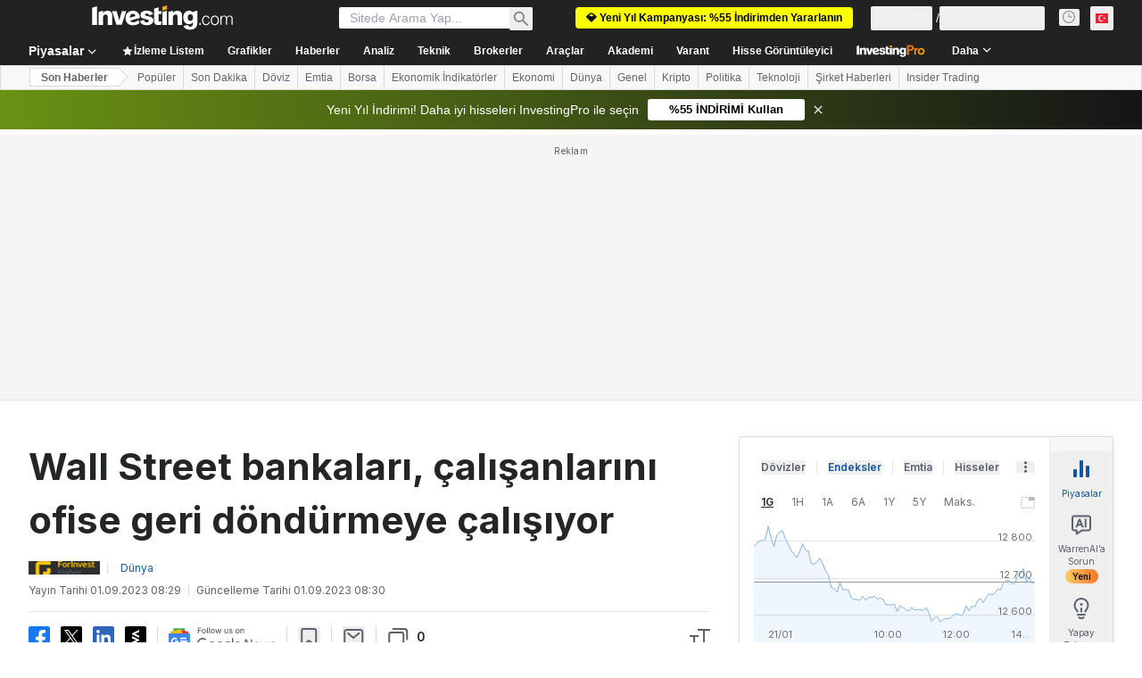

--- FILE ---
content_type: text/html; charset=utf-8
request_url: https://tr.investing.com/news/world-news/wall-street-bankalar-calsanlarn-ofise-geri-dondurmeye-calsyor-2542669
body_size: 150474
content:
<!DOCTYPE html><html lang="tr" dir="ltr" class="html"><head><meta charSet="utf-8" data-next-head=""/><meta name="viewport" content="initial-scale=1.0,width=device-width" data-next-head=""/><link rel="amphtml" href="https://m.tr.investing.com/news/world-news/wall-street-bankalar-calsanlarn-ofise-geri-dondurmeye-calsyor-2542669?ampMode=1" data-next-head=""/><link rel="canonical" href="https://tr.investing.com/news/world-news/wall-street-bankalar-calsanlarn-ofise-geri-dondurmeye-calsyor-2542669" data-next-head=""/><link rel="alternate" hrefLang="tr-tr" href="https://tr.investing.com/news/world-news/wall-street-bankalar-calsanlarn-ofise-geri-dondurmeye-calsyor-2542669" data-next-head=""/><meta property="og:type" content="article" data-next-head=""/><meta property="og:url" content="https://tr.investing.com/news/world-news/wall-street-bankalar-calsanlarn-ofise-geri-dondurmeye-calsyor-2542669" data-next-head=""/><meta property="og:image" content="https://i-invdn-com.investing.com/news/moved_LYNXMPEI170U9_L.jpg" data-next-head=""/><meta property="og:site_name" content="Investing.com Türkiye" data-next-head=""/><meta property="og:locale" content="tr_TR" data-next-head=""/><meta name="twitter:card" content="summary_large_image" data-next-head=""/><meta name="twitter:site" content="@InvestingTR" data-next-head=""/><meta name="twitter:image" content="https://i-invdn-com.investing.com/news/moved_LYNXMPEI170U9_L.jpg" data-next-head=""/><link rel="alternate" type="application/rss+xml" title="RSS" href="https://tr.investing.com/rss/news_287.rss" data-next-head=""/><meta name="global-translation-variables" content="&quot;{}&quot;" data-next-head=""/><meta name="robots" content="max-image-preview:large" data-next-head=""/><link rel="alternate" href="ios-app://909998122/com.investing.app/10/analysis/2542669" data-next-head=""/><link rel="alternate" href="android-app://com.fusionmedia.investing/app/tr.investing.com/analysis/analysis-item-2542669" data-next-head=""/><meta property="al:android:url" content="android-app://com.fusionmedia.investing/app/tr.investing.com/analysis/analysis-item-2542669" data-next-head=""/><meta property="al:ios:url" content="com.investing.app://analysis/2542669" data-next-head=""/><meta property="al:android:package" content="com.fusionmedia.investing" data-next-head=""/><meta property="al:ios:app_store_id" content="909998122" data-next-head=""/><title data-next-head="">Wall Street bankaları, çalışanlarını ofise geri döndürmeye çalışıyor Yazar Foreks</title><meta name="description" content="Wall Street bankaları, çalışanlarını ofise geri döndürmeye çalışıyor" data-next-head=""/><meta name="twitter:title" content="Wall Street bankaları, çalışanlarını ofise geri döndürmeye çalışıyor Yazar Foreks" data-next-head=""/><meta property="og:title" content="Wall Street bankaları, çalışanlarını ofise geri döndürmeye çalışıyor Yazar Foreks" data-next-head=""/><meta name="twitter:description" content="Wall Street bankaları, çalışanlarını ofise geri döndürmeye çalışıyor" data-next-head=""/><meta property="og:description" content="Wall Street bankaları, çalışanlarını ofise geri döndürmeye çalışıyor" data-next-head=""/><link rel="dns-prefetch" href="//securepubads.g.doubleclick.net"/><link rel="dns-prefetch" href="//monetization.prod.invmed.co"/><link rel="dns-prefetch" href="//c.amazon-adsystem.com"/><link rel="dns-prefetch" href="//fonts.googleapis.com"/><link rel="preconnect" href="//cdn.investing.com"/><link rel="preconnect" href="//live.primis.tech"/><link rel="preconnect" href="//fonts.gstatic.com" crossorigin=""/><link rel="icon" href="/favicon.ico" type="image/x-icon"/><link rel="icon" type="image/png" sizes="16x16" href="/favicon-16x16.png"/><link rel="icon" type="image/png" sizes="32x32" href="/favicon-32x32.png"/><link rel="icon" type="image/png" sizes="48x48" href="/favicon-48x48.png"/><link rel="apple-touch-icon" sizes="180x180" href="/apple-touch-icon.png"/><meta name="apple-mobile-web-app-capable" content="yes"/><meta name="apple-mobile-web-app-title" content="Investing.com"/><meta name="theme-color" content="#222222"/><link rel="preload" href="https://cdn.investing.com/x/26a8908/_next/static/css/9c02ea72c4869f7b.css" as="style"/><link rel="preload" href="https://cdn.investing.com/x/26a8908/_next/static/css/891daee33b815520.css" as="style"/><link rel="preload" href="https://cdn.investing.com/x/26a8908/_next/static/css/75b415b4cc033280.css" as="style"/><link rel="preload" href="https://cdn.investing.com/x/26a8908/_next/static/css/b3a5469ccce643e0.css" as="style"/><link rel="preload" href="https://cdn.investing.com/x/26a8908/_next/static/css/7e93f9d70dcbe38e.css" as="style"/><script data-next-head="">window.dataLayer=window.dataLayer||[];function gtag(){dataLayer.push(arguments)};window.__imntz=window.__imntz||{};window.__imntz.queue=window.__imntz.queue||[];window.googletag=window.googletag||{cmd:[]};window.yaContextCb=window.yaContextCb||[];window.OneTrust={};function OptanonWrapper(){}</script><script>try {
            const userEmailStr = false;
            if (userEmailStr) {
                window.__imntz.queue.push(() => { window.__imntz.api().setUserDetail("email", userEmailStr) })
            }
        } catch (error) {
            console.error("Failed to serialize userEmailHashed:", error);
        }</script><link rel="stylesheet" href="https://fonts.googleapis.com/css2?family=Inter:wght@400;500;600;700&amp;display=swap"/><script id="init_globals" data-nscript="beforeInteractive">window.page_design="refactoring_full_width";(function(w,d,s,l,i){w[l]=w[l]||[];w[l].push({'gtm.start':new Date().getTime(),event:'gtm.js'});var f=d.getElementsByTagName(s)[0],j=d.createElement(s),dl=l!='dataLayer'?'&l='+l:'';j.async=true;j.src='/gcode/?id='+i+dl;f.parentNode.insertBefore(j,f);})(window,document,'script','dataLayer','GTM-PGT3R3D');</script><script id="fb_pixel" data-nscript="beforeInteractive">!function(f,b,e,v,n,t,s){if(f.fbq)return;n=f.fbq=function(){n.callMethod? n.callMethod.apply(n,arguments):n.queue.push(arguments)};if(!f._fbq)f._fbq=n;n.push=n;n.loaded=!0;n.version='2.0';n.queue=[];t=b.createElement(e);t.async=!0;t.src=v;s=b.getElementsByTagName(e)[0];s.parentNode.insertBefore(t,s)}(window, document,'script','https://connect.facebook.net/en_US/fbevents.js');</script><script id="pubx_ads" data-nscript="beforeInteractive">(function(){
                            var PUBX_FF_ALWAYS_ENABLED = true;
                            var PUBX_ON_PERCENTAGE = 95;
                            var AUCTION_DELAY = 100;
                            var pubxId = "71b864d1-8747-49a4-9279-13f89d43e57f";
                            var pbNamespace = "pbjs";
                            var e=window[pbNamespace]=window[pbNamespace]||{};e.que=e.que||[];window.__pubx__=window.__pubx__||{};window.__pubx__.pubxFFAlwaysEnabled=PUBX_FF_ALWAYS_ENABLED;var o=null;window.__pubxLoaded__=Math.random()<PUBX_ON_PERCENTAGE/100;var a=`https://floor.pbxai.com/?pubxId=${pubxId}${window.__pubxLoaded__?"":`&pbx_e=1`}&page=${window.location.href}`;const n={a:[0,1],b:[2,6],c:[7,11],d:[12,16],e:[17,Number.MAX_SAFE_INTEGER]};const t=(e,o)=>{const a=e.bidRequestsCount||0;const t=Object.keys(n);for(const e of t){const o=n[e];if(a>=o[0]&&a<=o[1]){return e}}return t[t.length-1]};const r=(e,o)=>e.bidder;if(e.que.push===Array.prototype.push&&(window.__pubxLoaded__||PUBX_FF_ALWAYS_ENABLED)){var d=document.createElement("link");d.rel="preload";d.href=a;d.as="fetch";d.crossOrigin=true;document.head.appendChild(d)}if(window.__pubxLoaded__){try{var u=localStorage.getItem("pubx:defaults");var i=JSON.parse(u);var _=i?i["data"]:o;window.__pubx__.pubxDefaultsAvailable=true;if(!_||_&&typeof _==="object"&&_.expiry<Date.now()){window.__pubx__.pubxDefaultsAvailable=false}else{o=_}}catch(e){console.error("Pubx: Error parsing defaults",e);window.__pubx__.pubxDefaultsAvailable=false}}if(PUBX_FF_ALWAYS_ENABLED||window.__pubxLoaded__){e.que.push((function(){e.setConfig({floors:{enforcement:{floorDeals:true},auctionDelay:AUCTION_DELAY,endpoint:{url:a},additionalSchemaFields:{rank:t,bidder:r},data:o}})}))}var p=document.createElement("script"),l=`https://cdn.pbxai.com/${pubxId}.js?pbxd=${encodeURIComponent(window.location.origin)}`;p.src=l;p.async=true;document.head.appendChild(p);
                        })();</script><script id="inv_ads" data-nscript="beforeInteractive">window.__imntz.config={preset:{"version":"2252","wrapper":"3.36.2-rc3","prebid":"26","constraints":{"bid_factor":{"adagio":[0.96],"amazon":[1],"appnexus":[0.91],"criteo":[0.91],"inmobi":[0.91],"insticator":[0.88],"ix":[0.94],"medianet":[0.94],"nextMillennium":[0.95],"pubmatic":[0.92],"richaudience":[0.89],"seedtag":[0.95],"sevio":[0.85],"smilewanted":[0.84],"sparteo":[0.91],"triplelift":[0.95],"vidazoo_display":[0.9]},"bid_page":{},"ccpa_compatible":{"adagio":true,"amazon":true,"appnexus":true,"criteo":true,"inmobi":true,"insticator":true,"ix":true,"medianet":true,"nextMillennium":true,"pubmatic":true,"richaudience":true,"seedtag":true,"sevio":true,"smilewanted":true,"sparteo":true,"triplelift":true,"vidazoo_display":true},"gdpr_compatible":{"adagio":true,"amazon":true,"appnexus":true,"criteo":true,"inmobi":true,"insticator":true,"ix":true,"medianet":true,"nextMillennium":true,"pubmatic":true,"richaudience":true,"seedtag":true,"sevio":true,"smilewanted":true,"sparteo":true,"triplelift":true,"vidazoo_display":true},"exclude_adex":false,"auction_timeout":3000},"bidderConfig":[],"bidderAliases":{"vidazoo_display":"vidazoo"},"analyticsRefreshCounterMainSite":true,"analyticsPrebidMainSite":[],"userIdsMainSite":[],"rtdProviders":[{"name":"adagio","params":{"site":"ms-investing-com","organizationId":"1306"}},{"name":"contxtful","waitForIt":true,"params":{"version":"v1","customer":"INVP251016","bidders":["contxtful"],"adServerTargeting":true}}],"intentIQ":{"enabled":false,"config":{}},"ad_units":[{"placement":"Billboard_Default","group":"Billboard_Desktop","name":"/6938/FP_TR_site/FP_TR_Billboard_Default","sizesV2":{"0":["fluid",[980,250],[970,250],[970,90],[728,90]],"1440":["fluid",[1,1],[1000,200],[70,130],[980,250],[970,100],[1192,250],[1192,90],[1192,100],[1192,130],[1192,250]]},"refreshSettings":{"refresh":30000,"maxRefreshWhenNoFill":2,"emptySlotRefreshTimeout":20000},"conditions":{},"adex_sizes":null,"infinite":false,"interstitial":false,"repeatable":true,"reportable":true,"position":4,"bidders":[{"bidder":"adagio","params":{"organizationId":"1306","site":"ms-investing-com","placement":"FP_Desktop_Billboard_Default"}},{"bidder":"amazon","params":{}},{"bidder":"appnexus","params":{"placementId":25736098}},{"bidder":"criteo","params":{"networkId":8767,"pubid":"101558","publisherSubId":"Investing_FP"}},{"bidder":"inmobi","params":{"plc":"10000516454"}},{"bidder":"insticator","params":{"adUnitId":"01J7KDP73SZRTF5JFW5Y3BYCJB"}},{"bidder":"ix","params":{"siteId":"842306"}},{"bidder":"medianet","params":{"cid":"8CUFV8103","crid":"461148263"}},{"bidder":"nextMillennium","params":{"placement_id":"38476"}},{"bidder":"pubmatic","params":{"publisherId":"158008","adSlot":"FP_Desktop_Billboard_Default"}},{"bidder":"richaudience","params":{"pid":"Igh8Py6HZx","supplyType":"site"}},{"bidder":"seedtag","params":{"publisherId":"8874-9209-01","adUnitId":"33954228","placement":"inBanner"}},{"bidder":"sevio","params":{"zone":"707e58fe-594f-44b8-a90a-efc82e5d3359"}},{"bidder":"smilewanted","params":{"zoneId":"investing.com_hb_display_1"}},{"bidder":"sparteo","params":{"networkId":"db772092-18cf-4792-8b3e-813f4058138b"}},{"bidder":"triplelift","params":{"inventoryCode":"FP_Desktop_Billboard_Default"}},{"bidder":"vidazoo_display","params":{"cId":"63cfdd11f8623a513e005157","pId":"59ac17c192832d0011283fe3"}}]},{"placement":"Content_box1","group":"Content_Box_Desktop","name":"/6938/FP_TR_site/FP_TR_Content_box1","sizesV2":{"0":[[336,280],[300,250],[320,100]]},"refreshSettings":{"refresh":30000,"maxRefreshWhenNoFill":2,"emptySlotRefreshTimeout":20000},"conditions":{},"adex_sizes":null,"infinite":true,"interstitial":false,"repeatable":true,"reportable":false,"position":0,"bidders":[{"bidder":"adagio","params":{"organizationId":"1306","site":"ms-investing-com","placement":"FP_Content_box1"}},{"bidder":"amazon","params":{}},{"bidder":"appnexus","params":{"placementId":32284523}},{"bidder":"criteo","params":{"networkId":8767,"pubid":"101558","publisherSubId":"Investing_FP"}},{"bidder":"inmobi","params":{"plc":"10000516455"}},{"bidder":"insticator","params":{"adUnitId":"01J7KDP73SZRTF5JFW5Y3BYCJB"}},{"bidder":"ix","params":{"siteId":"1081693"}},{"bidder":"medianet","params":{"cid":"8CUFV8103","crid":"396815734"}},{"bidder":"nextMillennium","params":{"placement_id":"54125"}},{"bidder":"pubmatic","params":{"publisherId":"158008","adSlot":"FP_Content_box1"}},{"bidder":"richaudience","params":{"pid":"bgzuJBsVNN","supplyType":"site"}},{"bidder":"seedtag","params":{"publisherId":"8874-9209-01","adUnitId":"31389115","placement":"inArticle"}},{"bidder":"sevio","params":{"zone":"91b2b108-01e6-4f4f-91ac-ea8126cf8513"}},{"bidder":"smilewanted","params":{"zoneId":"investing.com_hb_display_10"}},{"bidder":"sparteo","params":{"networkId":"db772092-18cf-4792-8b3e-813f4058138b"}},{"bidder":"triplelift","params":{"inventoryCode":"investing_FP_Content_Touch_box1_300x250_pb"}},{"bidder":"vidazoo_display","params":{"cId":"63cfdd11f8623a513e005157","pId":"59ac17c192832d0011283fe3"}}]},{"placement":"Content_box2","group":"Content_Box_Desktop","name":"/6938/FP_TR_site/FP_TR_Content_box2","sizesV2":{"0":[[336,280],[300,250],[320,100]]},"refreshSettings":{"refresh":30000,"maxRefreshWhenNoFill":2,"emptySlotRefreshTimeout":20000},"conditions":{},"adex_sizes":null,"infinite":true,"interstitial":false,"repeatable":true,"reportable":false,"position":0,"bidders":[{"bidder":"adagio","params":{"organizationId":"1306","site":"ms-investing-com","placement":"FP_Content_box2"}},{"bidder":"amazon","params":{}},{"bidder":"appnexus","params":{"placementId":32284524}},{"bidder":"criteo","params":{"networkId":8767,"pubid":"101558","publisherSubId":"Investing_FP"}},{"bidder":"inmobi","params":{"plc":"10000516466"}},{"bidder":"insticator","params":{"adUnitId":"01J7KDP73SZRTF5JFW5Y3BYCJB"}},{"bidder":"ix","params":{"siteId":"1081694"}},{"bidder":"medianet","params":{"cid":"8CUFV8103","crid":"470368241"}},{"bidder":"nextMillennium","params":{"placement_id":"54126"}},{"bidder":"pubmatic","params":{"publisherId":"158008","adSlot":"FP_Content_box2"}},{"bidder":"richaudience","params":{"pid":"clrDnhUiMu","supplyType":"site"}},{"bidder":"seedtag","params":{"publisherId":"8874-9209-01","adUnitId":"31389115","placement":"inArticle"}},{"bidder":"sevio","params":{"zone":"ff16c017-b79c-4252-b527-e6d0e042ff08"}},{"bidder":"smilewanted","params":{"zoneId":"investing.com_hb_display_11"}},{"bidder":"sparteo","params":{"networkId":"db772092-18cf-4792-8b3e-813f4058138b"}},{"bidder":"triplelift","params":{"inventoryCode":"investing_FP_Content_Touch_box1_300x250_pb"}},{"bidder":"vidazoo_display","params":{"cId":"63cfdd11f8623a513e005157","pId":"59ac17c192832d0011283fe3"}}]},{"placement":"Content_box1","group":"Content_Box_Desktop","name":"/6938/FP_TR_site/FP_TR_Content_box3","sizesV2":{"0":[[336,280],[300,250],[320,100]]},"refreshSettings":{"refresh":30000,"maxRefreshWhenNoFill":2,"emptySlotRefreshTimeout":20000},"conditions":{},"adex_sizes":null,"infinite":true,"interstitial":false,"repeatable":true,"reportable":false,"position":0,"bidders":[{"bidder":"adagio","params":{"organizationId":"1306","site":"ms-investing-com","placement":"FP_Content_box3"}},{"bidder":"amazon","params":{}},{"bidder":"appnexus","params":{"placementId":33153547}},{"bidder":"criteo","params":{"networkId":8767,"pubid":"101558","publisherSubId":"Investing_FP"}},{"bidder":"inmobi","params":{"plc":"10000516467"}},{"bidder":"insticator","params":{"adUnitId":"01J7KDP73SZRTF5JFW5Y3BYCJB"}},{"bidder":"ix","params":{"siteId":"1121966"}},{"bidder":"medianet","params":{"cid":"8CUFV8103","crid":"371597972"}},{"bidder":"nextMillennium","params":{"placement_id":"59561"}},{"bidder":"pubmatic","params":{"publisherId":"158008","adSlot":"FP_Content_box3"}},{"bidder":"richaudience","params":{"pid":"TzwcYyGuQa","supplyType":"site"}},{"bidder":"seedtag","params":{"publisherId":"8874-9209-01","adUnitId":"31093022","placement":"inArticle"}},{"bidder":"sevio","params":{"zone":"2eb6009c-0f72-410c-bb46-443de20c78dd"}},{"bidder":"smilewanted","params":{"zoneId":"investing.com_hb_display_12"}},{"bidder":"sparteo","params":{"networkId":"db772092-18cf-4792-8b3e-813f4058138b"}},{"bidder":"triplelift","params":{"inventoryCode":"investing_FP_Content_Touch_box1_300x250_pb"}},{"bidder":"vidazoo_display","params":{"cId":"63cfdd11f8623a513e005157","pId":"59ac17c192832d0011283fe3"}}]},{"placement":"Content_box2","group":"Content_Box_Desktop","name":"/6938/FP_TR_site/FP_TR_Content_box4","sizesV2":{"0":[[336,280],[300,250],[320,100]]},"refreshSettings":{"refresh":30000,"maxRefreshWhenNoFill":2,"emptySlotRefreshTimeout":20000},"conditions":{},"adex_sizes":null,"infinite":true,"interstitial":false,"repeatable":true,"reportable":false,"position":0,"bidders":[{"bidder":"adagio","params":{"organizationId":"1306","site":"ms-investing-com","placement":"FP_Content_box4"}},{"bidder":"amazon","params":{}},{"bidder":"appnexus","params":{"placementId":33153546}},{"bidder":"criteo","params":{"networkId":8767,"pubid":"101558","publisherSubId":"Investing_FP"}},{"bidder":"inmobi","params":{"plc":"10000516464"}},{"bidder":"insticator","params":{"adUnitId":"01J7KDP73SZRTF5JFW5Y3BYCJB"}},{"bidder":"ix","params":{"siteId":"1121967"}},{"bidder":"medianet","params":{"cid":"8CUFV8103","crid":"777292526"}},{"bidder":"nextMillennium","params":{"placement_id":"59562"}},{"bidder":"pubmatic","params":{"publisherId":"158008","adSlot":"FP_Content_box4"}},{"bidder":"richaudience","params":{"pid":"0X2hTpKKO8","supplyType":"site"}},{"bidder":"seedtag","params":{"publisherId":"8874-9209-01","adUnitId":"31093022","placement":"inArticle"}},{"bidder":"sevio","params":{"zone":"32c688a9-a47e-4f2e-860c-f42594e1e501"}},{"bidder":"smilewanted","params":{"zoneId":"investing.com_hb_display_13"}},{"bidder":"sparteo","params":{"networkId":"db772092-18cf-4792-8b3e-813f4058138b"}},{"bidder":"triplelift","params":{"inventoryCode":"investing_FP_Content_Touch_box1_300x250_pb"}},{"bidder":"vidazoo_display","params":{"cId":"63cfdd11f8623a513e005157","pId":"59ac17c192832d0011283fe3"}}]},{"placement":"Content_Leaderboard1","group":"Content_Leaderboard_Desktop","name":"/6938/FP_TR_site/FP_TR_Content_Leaderboard1","sizesV2":{"0":["fluid",[728,90]]},"refreshSettings":{"refresh":30000,"maxRefreshWhenNoFill":2,"emptySlotRefreshTimeout":20000},"conditions":{},"adex_sizes":null,"infinite":true,"interstitial":false,"repeatable":true,"reportable":false,"position":0,"bidders":[{"bidder":"adagio","params":{"organizationId":"1306","site":"ms-investing-com","placement":"FP_Midpage_Leaderboard_1"}},{"bidder":"amazon","params":{}},{"bidder":"appnexus","params":{"placementId":32284522}},{"bidder":"criteo","params":{"networkId":8767,"pubid":"101558","publisherSubId":"Investing_FP"}},{"bidder":"inmobi","params":{"plc":"10000516460"}},{"bidder":"insticator","params":{"adUnitId":"01J7KDP73SZRTF5JFW5Y3BYCJB"}},{"bidder":"ix","params":{"siteId":"1081692"}},{"bidder":"medianet","params":{"cid":"8CUFV8103","crid":"184151924"}},{"bidder":"nextMillennium","params":{"placement_id":"54124"}},{"bidder":"pubmatic","params":{"publisherId":"158008","adSlot":"FP_Content_Leaderboard1"}},{"bidder":"richaudience","params":{"pid":"gDnw9o7Caz","supplyType":"site"}},{"bidder":"seedtag","params":{"publisherId":"8874-9209-01","adUnitId":"31773561","placement":"inArticle"}},{"bidder":"sevio","params":{"zone":"0ac4c6bd-40ac-4a19-ad03-0093e4b0a8cd"}},{"bidder":"smilewanted","params":{"zoneId":"investing.com_hb_display_8"}},{"bidder":"sparteo","params":{"networkId":"db772092-18cf-4792-8b3e-813f4058138b"}},{"bidder":"triplelift","params":{"inventoryCode":"investing_FP_Midpage_Leaderboard_1_728x90_pb"}},{"bidder":"vidazoo_display","params":{"cId":"63cfdd11f8623a513e005157","pId":"59ac17c192832d0011283fe3"}}]},{"placement":"Content_Leaderboard1","group":"Content_Leaderboard_Desktop","name":"/6938/FP_TR_site/FP_TR_Content_Leaderboard2","sizesV2":{"0":["fluid",[728,90]]},"refreshSettings":{"refresh":30000,"maxRefreshWhenNoFill":2,"emptySlotRefreshTimeout":20000},"conditions":{},"adex_sizes":null,"infinite":true,"interstitial":false,"repeatable":true,"reportable":false,"position":0,"bidders":[{"bidder":"adagio","params":{"organizationId":"1306","site":"ms-investing-com","placement":"FP_Content_Leaderboard2"}},{"bidder":"amazon","params":{}},{"bidder":"appnexus","params":{"placementId":33153548}},{"bidder":"criteo","params":{"networkId":8767,"pubid":"101558","publisherSubId":"Investing_FP"}},{"bidder":"inmobi","params":{"plc":"10000516459"}},{"bidder":"insticator","params":{"adUnitId":"01J7KDP73SZRTF5JFW5Y3BYCJB"}},{"bidder":"ix","params":{"siteId":"1121965"}},{"bidder":"medianet","params":{"cid":"8CUFV8103","crid":"425547581"}},{"bidder":"nextMillennium","params":{"placement_id":"59560"}},{"bidder":"pubmatic","params":{"publisherId":"158008","adSlot":"FP_Content_Leaderboard2"}},{"bidder":"richaudience","params":{"pid":"IS5Ezuuj9P","supplyType":"site"}},{"bidder":"seedtag","params":{"publisherId":"8874-9209-01","adUnitId":"31773561","placement":"inArticle"}},{"bidder":"sevio","params":{"zone":"d742874d-3eac-4ba9-8ecd-a92e6376f55b"}},{"bidder":"smilewanted","params":{"zoneId":"investing.com_hb_display_9"}},{"bidder":"sparteo","params":{"networkId":"db772092-18cf-4792-8b3e-813f4058138b"}},{"bidder":"triplelift","params":{"inventoryCode":"investing_FP_Midpage_Leaderboard_1_728x90_pb"}},{"bidder":"vidazoo_display","params":{"cId":"63cfdd11f8623a513e005157","pId":"59ac17c192832d0011283fe3"}}]},{"placement":"Content_Midpage_1","group":"Content_Midpage_1_Desktop","name":"/6938/FP_TR_site/FP_TR_Content_Midpage_1","sizesV2":{"0":["fluid",[980,250],[970,250],[970,90],[728,90],[1,1]]},"refreshSettings":{"refresh":30000,"maxRefreshWhenNoFill":2,"emptySlotRefreshTimeout":20000},"conditions":{"selector_margin_pixels":350},"adex_sizes":null,"infinite":false,"interstitial":false,"repeatable":true,"reportable":false,"position":3,"bidders":[{"bidder":"amazon","params":{}}]},{"placement":"Content_Midpage_2","group":"Content_Midpage_2_Desktop","name":"/6938/FP_TR_site/FP_TR_Content_Midpage_2","sizesV2":{"0":["fluid",[980,250],[970,250],[970,90],[728,90],[1,1]]},"refreshSettings":{"refresh":30000,"maxRefreshWhenNoFill":2,"emptySlotRefreshTimeout":20000},"conditions":{"selector_margin_pixels":350},"adex_sizes":null,"infinite":false,"interstitial":false,"repeatable":true,"reportable":false,"position":3,"bidders":[{"bidder":"amazon","params":{}}]},{"placement":"Content_Midpage_3","group":"Content_Midpage_3_Desktop","name":"/6938/FP_TR_site/FP_TR_Content_Midpage_3","sizesV2":{"0":["fluid",[980,250],[970,250],[970,90],[728,90],[1,1]]},"refreshSettings":{"refresh":30000,"maxRefreshWhenNoFill":2,"emptySlotRefreshTimeout":20000},"conditions":{"selector_margin_pixels":350},"adex_sizes":null,"infinite":false,"interstitial":false,"repeatable":true,"reportable":false,"position":3,"bidders":[{"bidder":"amazon","params":{}}]},{"placement":"Forum_Comments_Infinite","group":"Commentary_Leaderboard_Desktop","name":"/6938/FP_TR_site/FP_TR_Forum_Comments_Infinite","sizesV2":{"0":[[728,90]]},"refreshSettings":{"refresh":30000,"maxRefreshWhenNoFill":2,"emptySlotRefreshTimeout":20000},"conditions":{},"adex_sizes":null,"infinite":true,"interstitial":false,"repeatable":true,"reportable":false,"position":0,"bidders":[{"bidder":"adagio","params":{"organizationId":"1306","site":"ms-investing-com","placement":"FP_Forum_Comments_Infinite"}},{"bidder":"amazon","params":{}},{"bidder":"appnexus","params":{"placementId":31794684}},{"bidder":"criteo","params":{"networkId":8767,"pubid":"101558","publisherSubId":"Investing_FP"}},{"bidder":"inmobi","params":{"plc":"10000516456"}},{"bidder":"insticator","params":{"adUnitId":"01J7KDP73SZRTF5JFW5Y3BYCJB"}},{"bidder":"ix","params":{"siteId":"1071077"}},{"bidder":"medianet","params":{"cid":"8CUFV8103","crid":"589166642"}},{"bidder":"nextMillennium","params":{"placement_id":"52724"}},{"bidder":"pubmatic","params":{"publisherId":"158008","adSlot":"FP_Forum_Comments_Infinite"}},{"bidder":"richaudience","params":{"pid":"hf8JaKfWDM","supplyType":"site"}},{"bidder":"seedtag","params":{"publisherId":"8874-9209-01","adUnitId":"31389114","placement":"inArticle"}},{"bidder":"sevio","params":{"zone":"fd88ab06-02d9-4dae-a982-2d0262a5da8d"}},{"bidder":"smilewanted","params":{"zoneId":"investing.com_hb_display_7"}},{"bidder":"sparteo","params":{"networkId":"db772092-18cf-4792-8b3e-813f4058138b"}},{"bidder":"triplelift","params":{"inventoryCode":"investing_FP_Midpage_Leaderboard_1_728x90_pb"}},{"bidder":"vidazoo_display","params":{"cId":"63cfdd11f8623a513e005157","pId":"59ac17c192832d0011283fe3"}}]},{"placement":"Midpage_Leaderboard_1","group":"Midpage Leaderboard 1","name":"/6938/FP_TR_site/FP_TR_Midpage_Leaderboard_1","sizesV2":{"0":[[728,90],[468,60],["fluid"]]},"refreshSettings":{"refresh":30000,"maxRefreshWhenNoFill":2,"emptySlotRefreshTimeout":20000},"conditions":{"selector_margin_pixels":500},"adex_sizes":null,"infinite":false,"interstitial":false,"repeatable":true,"reportable":false,"position":6,"bidders":[]},{"placement":"Sideblock_1_Default","group":"Sideblock_1_Desktop","name":"/6938/FP_TR_site/FP_TR_Sideblock_1_Default","sizesV2":{"0":[[300,600],[120,600],[160,600],[336,280],[320,280],[336,250],[300,250]]},"refreshSettings":{"refresh":30000,"maxRefreshWhenNoFill":2,"emptySlotRefreshTimeout":20000},"conditions":{"selector_margin_pixels":350},"adex_sizes":null,"infinite":false,"interstitial":false,"repeatable":true,"reportable":true,"position":6,"bidders":[{"bidder":"adagio","params":{"organizationId":"1306","site":"ms-investing-com","placement":"FP_Desktop_Sideblock_1_Default"}},{"bidder":"amazon","params":{}},{"bidder":"appnexus","params":{"placementId":25736099}},{"bidder":"criteo","params":{"networkId":8767,"pubid":"101558","publisherSubId":"Investing_FP"}},{"bidder":"inmobi","params":{"plc":"10000516457"}},{"bidder":"insticator","params":{"adUnitId":"01J7KDP73SZRTF5JFW5Y3BYCJB"}},{"bidder":"ix","params":{"siteId":"842307"}},{"bidder":"medianet","params":{"cid":"8CUFV8103","crid":"853582964"}},{"bidder":"nextMillennium","params":{"placement_id":"38477"}},{"bidder":"pubmatic","params":{"publisherId":"158008","adSlot":"FP_Desktop_Sideblock_1_Default"}},{"bidder":"richaudience","params":{"pid":"iYLBbct1Yl","supplyType":"site"}},{"bidder":"seedtag","params":{"publisherId":"8874-9209-01","adUnitId":"31389115","placement":"inArticle"}},{"bidder":"sevio","params":{"zone":"31ba0913-e379-49ba-8c89-40b605f05bd8"}},{"bidder":"smilewanted","params":{"zoneId":"investing.com_hb_display_2"}},{"bidder":"sparteo","params":{"networkId":"db772092-18cf-4792-8b3e-813f4058138b"}},{"bidder":"triplelift","params":{"inventoryCode":"FP_Desktop_Sideblock_1_Default"}},{"bidder":"vidazoo_display","params":{"cId":"63cfdd11f8623a513e005157","pId":"59ac17c192832d0011283fe3"}}]},{"placement":"Sideblock_2_Default","group":"Sideblock_2_Desktop","name":"/6938/FP_TR_site/FP_TR_Sideblock_2_Default","sizesV2":{"0":[[336,280],[320,100],[300,100],[300,250]]},"refreshSettings":{"refresh":30000,"maxRefreshWhenNoFill":2,"emptySlotRefreshTimeout":20000},"conditions":{"selector_margin_pixels":500},"adex_sizes":null,"infinite":false,"interstitial":false,"repeatable":true,"reportable":false,"position":6,"bidders":[{"bidder":"adagio","params":{"organizationId":"1306","site":"ms-investing-com","placement":"FP_Desktop_Sideblock_2_Default"}},{"bidder":"amazon","params":{}},{"bidder":"appnexus","params":{"placementId":25736100}},{"bidder":"criteo","params":{"networkId":8767,"pubid":"101558","publisherSubId":"Investing_FP"}},{"bidder":"inmobi","params":{"plc":"10000516463"}},{"bidder":"insticator","params":{"adUnitId":"01J7KDP73SZRTF5JFW5Y3BYCJB"}},{"bidder":"ix","params":{"siteId":"842308"}},{"bidder":"medianet","params":{"cid":"8CUFV8103","crid":"134209715"}},{"bidder":"nextMillennium","params":{"placement_id":"38478"}},{"bidder":"pubmatic","params":{"publisherId":"158008","adSlot":"FP_Desktop_Sideblock_2_Default"}},{"bidder":"richaudience","params":{"pid":"3k54tN30pp","supplyType":"site"}},{"bidder":"seedtag","params":{"publisherId":"8874-9209-01","adUnitId":"31389115","placement":"inArticle"}},{"bidder":"sevio","params":{"zone":"5ded87a7-fb94-4b91-ba69-0a5f959c718c"}},{"bidder":"smilewanted","params":{"zoneId":"investing.com_hb_display_3"}},{"bidder":"sparteo","params":{"networkId":"db772092-18cf-4792-8b3e-813f4058138b"}},{"bidder":"triplelift","params":{"inventoryCode":"FP_Desktop_Sideblock_2_Default"}},{"bidder":"vidazoo_display","params":{"cId":"63cfdd11f8623a513e005157","pId":"59ac17c192832d0011283fe3"}}]},{"placement":"Sideblock_3_viewable","group":"Sideblock_3_Desktop","name":"/6938/FP_TR_site/FP_TR_Sideblock_3_viewable","sizesV2":{"0":[[300,600],[120,600],[160,600],[336,280],[320,280],[336,250],[300,250]]},"refreshSettings":{"refresh":30000,"maxRefreshWhenNoFill":2,"emptySlotRefreshTimeout":20000},"conditions":{"selector_margin_pixels":650},"adex_sizes":null,"infinite":false,"interstitial":false,"repeatable":true,"reportable":false,"position":6,"bidders":[{"bidder":"adagio","params":{"organizationId":"1306","site":"ms-investing-com","placement":"FP_Desktop_Sideblock_3_viewable"}},{"bidder":"amazon","params":{}},{"bidder":"appnexus","params":{"placementId":25736101}},{"bidder":"criteo","params":{"networkId":8767,"pubid":"101558","publisherSubId":"Investing_FP"}},{"bidder":"inmobi","params":{"plc":"10000516462"}},{"bidder":"insticator","params":{"adUnitId":"01J7KDP73SZRTF5JFW5Y3BYCJB"}},{"bidder":"ix","params":{"siteId":"842309"}},{"bidder":"medianet","params":{"cid":"8CUFV8103","crid":"552090665"}},{"bidder":"nextMillennium","params":{"placement_id":"38479"}},{"bidder":"pubmatic","params":{"publisherId":"158008","adSlot":"FP_Desktop_Sideblock_3_viewable"}},{"bidder":"richaudience","params":{"pid":"bPkknTNT0K","supplyType":"site"}},{"bidder":"seedtag","params":{"publisherId":"8874-9209-01","adUnitId":"31389115","placement":"inArticle"}},{"bidder":"sevio","params":{"zone":"4d9c559f-66b3-439a-937d-428740f90b58"}},{"bidder":"smilewanted","params":{"zoneId":"investing.com_hb_display_4"}},{"bidder":"sparteo","params":{"networkId":"db772092-18cf-4792-8b3e-813f4058138b"}},{"bidder":"triplelift","params":{"inventoryCode":"FP_Desktop_Sideblock_1_Default"}},{"bidder":"vidazoo_display","params":{"cId":"63cfdd11f8623a513e005157","pId":"59ac17c192832d0011283fe3"}}]},{"placement":"Sideblock_Comments_Infinite","group":"Commentary_Box_Desktop","name":"/6938/FP_TR_site/FP_TR_Sideblock_Comments_Infinite","sizesV2":{"0":[[300,50],[300,100],[300,250]]},"refreshSettings":{"refresh":30000,"maxRefreshWhenNoFill":2,"emptySlotRefreshTimeout":20000},"conditions":{},"adex_sizes":null,"infinite":true,"interstitial":false,"repeatable":true,"reportable":false,"position":0,"bidders":[{"bidder":"adagio","params":{"organizationId":"1306","site":"ms-investing-com","placement":"FP_Sideblock_Comments_Infinite"}},{"bidder":"amazon","params":{}},{"bidder":"appnexus","params":{"placementId":31531425}},{"bidder":"criteo","params":{"networkId":8767,"pubid":"101558","publisherSubId":"Investing_FP"}},{"bidder":"inmobi","params":{"plc":"10000516458"}},{"bidder":"insticator","params":{"adUnitId":"01J7KDP73SZRTF5JFW5Y3BYCJB"}},{"bidder":"ix","params":{"siteId":"1064402"}},{"bidder":"medianet","params":{"cid":"8CUFV8103","crid":"852475716"}},{"bidder":"nextMillennium","params":{"placement_id":"52134"}},{"bidder":"pubmatic","params":{"publisherId":"158008","adSlot":"FP_Sideblock_Comments_Infinite"}},{"bidder":"richaudience","params":{"pid":"QVWFnQnGTk","supplyType":"site"}},{"bidder":"seedtag","params":{"publisherId":"8874-9209-01","adUnitId":"31389115","placement":"inArticle"}},{"bidder":"sevio","params":{"zone":"0784ec7b-2274-409c-ab51-bd6b5902ebe1"}},{"bidder":"smilewanted","params":{"zoneId":"investing.com_hb_display_6"}},{"bidder":"sparteo","params":{"networkId":"db772092-18cf-4792-8b3e-813f4058138b"}},{"bidder":"triplelift","params":{"inventoryCode":"FP_Sideblock_Comments_Infinite"}},{"bidder":"vidazoo_display","params":{"cId":"63cfdd11f8623a513e005157","pId":"59ac17c192832d0011283fe3"}}]},{"placement":"takeover_default","group":"Site_Scroller_Desktop","name":"/6938/FP_TR_site/FP_TR_takeover_default","sizesV2":{"1760":[[120,600],[160,600]],"2040":[[300,600],[300,250]]},"refreshSettings":{"refresh":30000,"maxRefreshWhenNoFill":2,"emptySlotRefreshTimeout":20000},"conditions":{"min_width":1760},"adex_sizes":null,"infinite":false,"interstitial":false,"repeatable":true,"reportable":false,"position":7,"bidders":[{"bidder":"adagio","params":{"organizationId":"1306","site":"ms-investing-com","placement":"FP_Takeover_Default"}},{"bidder":"amazon","params":{}},{"bidder":"appnexus","params":{"placementId":30269062}},{"bidder":"criteo","params":{"networkId":8767,"pubid":"101558","publisherSubId":"Investing_FP"}},{"bidder":"inmobi","params":{"plc":"10000516461"}},{"bidder":"insticator","params":{"adUnitId":"01J7KDP73SZRTF5JFW5Y3BYCJB"}},{"bidder":"ix","params":{"siteId":"998509"}},{"bidder":"medianet","params":{"cid":"8CUFV8103","crid":"825649285"}},{"bidder":"nextMillennium","params":{"placement_id":"42753"}},{"bidder":"pubmatic","params":{"publisherId":"158008","adSlot":"FP_Takeover_Default"}},{"bidder":"richaudience","params":{"pid":"S459IB04UX","supplyType":"site"}},{"bidder":"seedtag","params":{"publisherId":"8874-9209-01","adUnitId":"31773562","placement":"inArticle"}},{"bidder":"sevio","params":{"zone":"e6320fd5-7a36-4d7d-8fc6-69fd60c82766"}},{"bidder":"smilewanted","params":{"zoneId":"investing.com_hb_display_5"}},{"bidder":"sparteo","params":{"networkId":"db772092-18cf-4792-8b3e-813f4058138b"}},{"bidder":"triplelift","params":{"inventoryCode":"FP_Takeover_Default"}},{"bidder":"vidazoo_display","params":{"cId":"63cfdd11f8623a513e005157","pId":"59ac17c192832d0011283fe3"}}]},{"placement":"TNB_Instrument","group":"Trade Now_Desktop","name":"/6938/FP_TR_site/FP_TR_TNB_Instrument","sizesV2":{"0":["fluid"]},"refreshSettings":{"refresh":30000,"maxRefreshWhenNoFill":0,"emptySlotRefreshTimeout":20000,"nonProgrammaticTTL":50000},"conditions":{"selector_margin_pixels":600},"adex_sizes":null,"infinite":false,"interstitial":false,"repeatable":true,"reportable":false,"position":6,"bidders":[]},{"placement":"TNB_Right_Rail_1","group":"Trade Now","name":"/6938/FP_TR_site/FP_TR_TNB_Right_Rail_1","sizesV2":{},"refreshSettings":{"refresh":30000,"maxRefreshWhenNoFill":2,"emptySlotRefreshTimeout":20000},"conditions":{},"adex_sizes":null,"infinite":false,"interstitial":false,"repeatable":true,"reportable":false,"position":0,"bidders":[]}],"video_ad_units":[{"placement":"video-placement","conditions":{},"provider":"stn","providerId":"hn5QIZuX","params":{},"controlGroups":[{"provider":"primis","providerId":"121202","weight":0.4,"params":{}}]}],"widget_ad_units":[{"placement":"footer-widget","conditions":{"selector_margin_pixels":200},"provider":"dianomi","params":{"dianomi-context-id":2416}}]}};window.imntz_analyticsTargetCpmEnabled = true;window.dataLayer.push({event: 'mntz_js_load'});</script><script id="structured_data" type="application/ld+json" data-nscript="beforeInteractive">{"@context":"http://schema.org","@type":"NewsArticle","isAccessibleForFree":"True","speakable":{"@type":"SpeakableSpecification","xPath":["//*[@id=\"articleTitle\"]","//*[@id=\"article\"]/div[1]/p"]},"author":{"@type":"Person","name":"","url":""},"mainEntityOfPage":{"@type":"Webpage","url":"tr.investing.com/news/world-news/wall-street-bankalar-calsanlarn-ofise-geri-dondurmeye-calsyor-2542669"},"publisher":{"@type":"Organization","logo":{"@type":"imageobject","url":"https://i-invdn-com.investing.com/news/providers/investing-new.png"},"name":"Investing.com"},"image":{"@type":"imageobject","representativeOfPage":"true","caption":"Wall Street bankaları, çalışanlarını ofise geri döndürmeye çalışıyor","url":"https://i-invdn-com.investing.com/news/moved_LYNXMPEI170U9_L.jpg","height":0,"width":0},"articleSection":"Dünya","headline":"Wall Street bankaları, çalışanlarını ofise geri döndürmeye çalışıyor","inLanguage":"tr","dateCreated":"2023-09-01T05:29:01.000+00:00","datePublished":"2023-09-01T05:29:01.000+00:00","dateModified":"2023-09-01T05:30:48.000+00:00","expires":"2025-09-01","description":"Wall Street bankaları, çalışanlarını ofise geri döndürmeye çalışıyor","copyrightYear":"2023"}</script><link rel="stylesheet" href="https://cdn.investing.com/x/26a8908/_next/static/css/9c02ea72c4869f7b.css" data-n-g=""/><link rel="stylesheet" href="https://cdn.investing.com/x/26a8908/_next/static/css/891daee33b815520.css" data-n-p=""/><link rel="stylesheet" href="https://cdn.investing.com/x/26a8908/_next/static/css/75b415b4cc033280.css" data-n-p=""/><link rel="stylesheet" href="https://cdn.investing.com/x/26a8908/_next/static/css/b3a5469ccce643e0.css" data-n-p=""/><link rel="stylesheet" href="https://cdn.investing.com/x/26a8908/_next/static/css/7e93f9d70dcbe38e.css"/><noscript data-n-css=""></noscript><script defer="" noModule="" src="https://cdn.investing.com/x/26a8908/_next/static/chunks/polyfills-42372ed130431b0a.js"></script><script src="https://securepubads.g.doubleclick.net/tag/js/gpt.js" async="" data-nscript="beforeInteractive"></script><script src="https://promos.investing.com/w37htfhcq2/vendor/9a63d23b-49c1-4335-b698-e7f3ab10af6c/lightbox_speed.js" async="" data-nscript="beforeInteractive"></script><script src="https://monetization.prod.invmed.co/wrapper/3.36.2-rc3/wrapper.min.js" defer="" data-nscript="beforeInteractive"></script><script src="https://monetization.prod.invmed.co/prebid/26/pbjs.min.js" defer="" data-nscript="beforeInteractive"></script><script src="https://c.amazon-adsystem.com/aax2/apstag.js" defer="" data-nscript="beforeInteractive"></script><script src="https://appleid.cdn-apple.com/appleauth/static/jsapi/appleid/1/tr_TR/appleid.auth.js" async="" defer="" data-nscript="beforeInteractive"></script><script src="https://accounts.google.com/gsi/client?hl=tr" async="" defer="" data-nscript="beforeInteractive"></script><script defer="" src="https://cdn.investing.com/x/26a8908/_next/static/chunks/4350.fd5ffe7670841182.js"></script><script defer="" src="https://cdn.investing.com/x/26a8908/_next/static/chunks/5560.427a261ea372d6ac.js"></script><script defer="" src="https://cdn.investing.com/x/26a8908/_next/static/chunks/1875.8003a531988d473f.js"></script><script defer="" src="https://cdn.investing.com/x/26a8908/_next/static/chunks/1125.9d5ad858e06eb61d.js"></script><script defer="" src="https://cdn.investing.com/x/26a8908/_next/static/chunks/8229.290f88d9f09c9613.js"></script><script defer="" src="https://cdn.investing.com/x/26a8908/_next/static/chunks/730.e9fa8e28e8309e89.js"></script><script src="https://cdn.investing.com/x/26a8908/_next/static/chunks/webpack-3c7446965886e53c.js" defer=""></script><script src="https://cdn.investing.com/x/26a8908/_next/static/chunks/framework-f8d751c8da87b5be.js" defer=""></script><script src="https://cdn.investing.com/x/26a8908/_next/static/chunks/main-0ea374df0e75b8d5.js" defer=""></script><script src="https://cdn.investing.com/x/26a8908/_next/static/chunks/pages/_app-5ee930682bad2b55.js" defer=""></script><script src="https://cdn.investing.com/x/26a8908/_next/static/chunks/1609-87c8b4b1a9146e4d.js" defer=""></script><script src="https://cdn.investing.com/x/26a8908/_next/static/chunks/8992-8a8e9eceb1b8e79f.js" defer=""></script><script src="https://cdn.investing.com/x/26a8908/_next/static/chunks/4031-b972eca9f46f18f2.js" defer=""></script><script src="https://cdn.investing.com/x/26a8908/_next/static/chunks/4587-7704bda28582a769.js" defer=""></script><script src="https://cdn.investing.com/x/26a8908/_next/static/chunks/6649-437d4c61c60e04b7.js" defer=""></script><script src="https://cdn.investing.com/x/26a8908/_next/static/chunks/5406-a7e8899620949bc3.js" defer=""></script><script src="https://cdn.investing.com/x/26a8908/_next/static/chunks/5573-220815e6236dc3c6.js" defer=""></script><script src="https://cdn.investing.com/x/26a8908/_next/static/chunks/2933-b5f235dabe0204f4.js" defer=""></script><script src="https://cdn.investing.com/x/26a8908/_next/static/chunks/3103-910add9e44060eea.js" defer=""></script><script src="https://cdn.investing.com/x/26a8908/_next/static/chunks/58-2907240d3b96fe95.js" defer=""></script><script src="https://cdn.investing.com/x/26a8908/_next/static/chunks/5059-2dc9569fc4fa7b64.js" defer=""></script><script src="https://cdn.investing.com/x/26a8908/_next/static/chunks/7231-6e302f2983a55431.js" defer=""></script><script src="https://cdn.investing.com/x/26a8908/_next/static/chunks/37-8f8e3700d0941c02.js" defer=""></script><script src="https://cdn.investing.com/x/26a8908/_next/static/chunks/4308-c702cfc23f8eb096.js" defer=""></script><script src="https://cdn.investing.com/x/26a8908/_next/static/chunks/7648-707ce6f9f5616e12.js" defer=""></script><script src="https://cdn.investing.com/x/26a8908/_next/static/chunks/9179-2c095a9ca2adb86f.js" defer=""></script><script src="https://cdn.investing.com/x/26a8908/_next/static/chunks/pages/news/%5B...params%5D-cfdda6539c6dd9ac.js" defer=""></script><script src="https://cdn.investing.com/x/26a8908/_next/static/26a8908/_buildManifest.js" defer=""></script><script src="https://cdn.investing.com/x/26a8908/_next/static/26a8908/_ssgManifest.js" defer=""></script></head><body class="typography default-theme"><script>(function(h,o,t,j,a,r){
        h.hj=h.hj||function(){(h.hj.q=h.hj.q||[]).push(arguments)};
        h._hjSettings={hjid:174945,hjsv:6};
        a=o.getElementsByTagName('head')[0];
        r=o.createElement('script');r.async=1;
        r.src=t+h._hjSettings.hjid+j+h._hjSettings.hjsv;
        a.appendChild(r);
    })(window,document,'https://static.hotjar.com/c/hotjar-','.js?sv=');</script><link rel="preload" as="image" href="https://i-invdn-com.investing.com/news/moved_LYNXMPEI170U9_L.jpg"/><div id="__next"><div class="fixed left-0 right-0 top-0 z-100 h-[3px] transition-opacity duration-500 ease-linear opacity-0"><div class="h-[3px] origin-left bg-[#0A69E5] transition-transform duration-200 ease-linear" style="transform:scaleX(0)"></div></div><header class="header_header__ts5le mb-[46px] sm:mb-12 md:!mb-[66px] bg-inv-grey-800 p-2.5 md:p-0" data-test="main-header"><div class="flex justify-center md:bg-inv-grey-800 md:text-white xxl:px-[160px] xxxl:px-[300px] header_top-row-wrapper__7SAiJ"><section class="header_top-row__i6XkJ w-full max-w-screen-md xl:container mdMax:bg-inv-grey-800 md:max-w-full md:!px-7 md2:!px-8 xl:mx-auto"><button class="relative inline-flex items-center justify-center whitespace-nowrap rounded-sm p-1.5 text-xs font-bold leading-tight no-underline disabled:bg-inv-grey-50 disabled:text-inv-grey-400 text-inv-grey-700 header_menu-button___fM3l mdMax:h-8 mdMax:w-8 mdMax:text-white md:hidden" type="button" data-test="main-menu-button-mobile"><svg viewBox="0 0 24 24" width="1em" fill="none" class="text-2xl" style="height:auto"><path fill="currentColor" fill-rule="evenodd" d="M1 18h22v-2H1v2ZM1 13h22v-2H1v2ZM1 6v2h22V6H1Z" clip-rule="evenodd"></path></svg></button><div class="text-white header_logo__RW0M7"><a class="block" title="Investing.com - Önde Gelen Finans Portalı" data-test="logo-icon-link" href="https://tr.investing.com/"><svg data-test="logo-icon-svg" viewBox="0 0 180 32" role="img" fill="none" class="h-auto max-h-6 w-full md:max-h-7"><title data-test="logo-icon-title">Investing.com - Önde Gelen Finans Portalı</title><path fill-rule="evenodd" clip-rule="evenodd" d="M76.183 15.303c-1.1-.66-2.532-.991-3.853-1.211-.55-.11-1.21-.22-1.761-.33-.88-.22-2.973-.661-2.973-1.872 0-.99 1.211-1.321 2.202-1.321 1.762 0 2.863.55 3.193 2.202l5.064-1.432c-.55-3.412-4.844-4.513-8.147-4.513-3.413 0-8.036 1.1-8.036 5.394 0 3.743 2.862 4.624 5.834 5.285.771.11 1.542.33 2.202.55.991.22 2.863.55 2.863 1.872 0 1.32-1.652 1.871-2.973 1.871-1.871 0-3.192-1.1-3.413-2.972l-4.954 1.32c.66 4.074 4.734 5.285 8.477 5.285 4.184 0 8.587-1.651 8.587-6.275-.11-1.541-.99-2.973-2.312-3.853zM0 25.1h6.275V1.21L0 2.973V25.1zM19.486 6.936c-2.091 0-4.514 1.1-5.614 3.082V6.826L8.257 8.367v16.734h5.725v-9.688c0-2.202 1.1-3.743 3.302-3.743 2.863 0 2.753 2.532 2.753 4.734V25.1h5.725V13.76c.11-4.293-1.652-6.825-6.276-6.825zm32.697 0c-5.284 0-9.467 3.853-9.467 9.247 0 6.056 4.073 9.358 9.688 9.358 2.862 0 6.165-.99 8.257-2.752l-1.542-4.184c-1.43 1.872-3.853 3.083-6.385 3.083-1.651 0-3.303-.66-3.853-2.202l12.22-3.413c0-5.504-3.413-9.137-8.917-9.137zm-3.853 8.807c-.11-2.532 1.211-4.954 3.854-4.954 1.761 0 3.082 1.321 3.412 2.973l-7.266 1.981zm39.964-4.624l.99-3.743h-4.183V2.532l-5.725 1.652v14.862c0 4.844 1.321 6.275 6.165 6.165.66 0 1.762-.11 2.532-.22l1.211-4.404c-.77.22-2.312.44-3.192.11-.66-.22-.991-.77-.991-1.541v-8.037h3.193zM38.092 7.376l-3.303 11.78-3.303-11.78h-6.055l5.835 17.615h6.606l5.944-17.615h-5.724zm108 16.844c-2.532 0-3.853-2.532-3.853-4.954 0-2.422 1.321-4.954 3.853-4.954 1.651 0 2.752 1.1 3.082 2.752l1.321-.33c-.44-2.422-2.201-3.633-4.403-3.633-3.413 0-5.285 2.862-5.285 6.165s1.872 6.165 5.285 6.165c2.422 0 4.073-1.651 4.513-4.073l-1.321-.33c-.22 1.651-1.541 3.192-3.192 3.192zm11.119-11.119c-3.413 0-5.284 2.862-5.284 6.165s1.871 6.165 5.284 6.165 5.284-2.862 5.284-6.165-1.871-6.165-5.284-6.165zm0 11.12c-2.532 0-3.853-2.533-3.853-4.955s1.321-4.954 3.853-4.954 3.853 2.532 3.853 4.954c0 2.422-1.321 4.954-3.853 4.954zm18.936-11.12c-1.541 0-2.863.77-3.523 2.312-.441-1.541-1.762-2.312-3.193-2.312-1.651 0-2.972.77-3.743 2.422v-2.312l-1.321.33v11.34h1.431v-6.496c0-2.202.881-4.293 3.303-4.293 1.651 0 2.312 1.32 2.312 2.862v7.817h1.431v-6.496c0-1.981.661-4.183 3.083-4.183 1.871 0 2.642 1.1 2.642 2.972v7.817H180v-7.817c-.11-2.422-1.211-3.963-3.853-3.963zm-67.156-6.165c-2.092 0-4.514 1.1-5.615 3.082V6.826l-5.615 1.541v16.734h5.725v-9.688c0-2.202 1.101-3.743 3.303-3.743 2.862 0 2.752 2.532 2.752 4.734V25.1h5.725V13.76c.11-4.293-1.651-6.825-6.275-6.825zM90.055 25.1h5.725V6.826l-5.725 1.651v16.624zm47.339 0h1.872v-2.422h-1.872v2.422zm-8.146-15.523c-1.101-1.761-2.753-2.752-4.844-2.752-4.954 0-7.707 3.963-7.707 8.587 0 4.954 2.422 8.697 7.707 8.807 1.871 0 3.633-.99 4.734-2.642v1.762c0 2.201-.991 4.073-3.413 4.073-1.542 0-2.863-.88-3.303-2.422l-5.174 1.431c1.211 3.743 4.844 4.734 8.257 4.734 5.064 0 9.247-2.752 9.247-8.367V6.716l-5.504 1.54v1.322zm-3.523 10.349c-2.422 0-3.303-2.092-3.303-4.184 0-2.202.771-4.404 3.413-4.404 2.532 0 3.523 2.202 3.413 4.404 0 2.202-.991 4.184-3.523 4.184z" fill="currentColor"></path><path fill-rule="evenodd" clip-rule="evenodd" d="M89.945 1.651L96.11 0v5.174l-6.165 1.652V1.65z" fill="#F4A41D"></path></svg></a></div><a class="relative inline-flex items-center justify-center whitespace-nowrap rounded-sm p-1.5 text-xs/tight font-bold text-inv-grey-700 no-underline bg-inv-orange-400 header_mobile-signup__Qqce1 mdMax:border mdMax:border-inv-orange-400 mdMax:text-inv-grey-700 md:hidden ml-3" data-google-interstitial="false">Uygulamayı Aç</a><div class="mainSearch_mainSearch__jEh4W p-2.5 md:!mx-8 md:p-0 md2:relative md2:!mx-12 lg:!mx-20"><div class="flex mainSearch_search-bar____mI1"><div class="mainSearch_input-wrapper__hWkM3 bg-white mdMax:border-b mdMax:border-inv-grey-500"><button class="relative inline-flex items-center justify-center whitespace-nowrap rounded-sm p-1.5 text-xs font-bold leading-tight no-underline disabled:bg-inv-grey-50 disabled:text-inv-grey-400 text-inv-grey-700 mainSearch_mobile-back__81yxi text-white" type="button"><svg viewBox="0 0 24 24" class="w-[18px] rtl:rotate-180"><use href="/next_/icon.svg?v=26a8908#arrow-right"></use></svg></button><form autoComplete="off" class="w-full" action="/search" method="get"><input type="search" autoComplete="off" placeholder="Sitede Arama Yap..." aria-label="Search Stocks, Currencies" data-test="search-section" class="h-[38px] w-full py-1.5 text-sm mdMax:text-base md:h-6 md:text-inv-grey-700" name="q"/></form></div><button class="relative inline-flex items-center justify-center whitespace-nowrap rounded-sm p-1.5 text-xs font-bold leading-tight no-underline disabled:bg-inv-grey-50 disabled:text-inv-grey-400 text-inv-grey-700 mainSearch_search-button__zHjdB mdMax:text-lg mdMax:text-white md:text-lg md:text-inv-grey-650" type="button"><svg viewBox="0 0 24 24" width="1em" fill="none" style="height:auto"><path fill="currentColor" d="M16.714 14.829H15.71l-.378-.378a7.87 7.87 0 0 0 2.012-5.28 8.171 8.171 0 1 0-8.172 8.172 7.87 7.87 0 0 0 5.28-2.011l.378.377v1.005L21.114 23 23 21.114l-6.286-6.285Zm-7.543 0A5.657 5.657 0 1 1 14.83 9.17 5.72 5.72 0 0 1 9.17 14.83Z"></path></svg></button></div><div class="flex bg-white text-inv-grey-700 md:!left-6 md2:!left-0 md2:!top-[calc(100%_+_6px)] mainSearch_mainSearch_results__pGhOQ" style="display:none"><div class="mainSearch_main__exqg8 bg-white"><div class="mainSearch_wrapper__INf4F mdMax:bg-white" data-test="search-result-popular"><header class="flex justify-between border-b border-inv-grey-400 mdMax:border-t mdMax:border-inv-grey-400 mainSearch_header__cTW4J"><h4 class="text-sm font-semibold font-bold">Popüler Aramalar</h4></header><div class="mainSearch_search-results-wrapper__E33Um"><div class="flex mainSearch_no-results__J8jXc"><h5 class="text-sm font-normal">Lütfen başka bir arama deneyiniz</h5></div></div></div></div><div class="mainSearch_side__GwI3Q"><div><a href="https://tr.investing.com/news/most-popular-news" data-test="popular-news" class="mainSearch_content-header__Nm9aH"><div class="text-base font-semibold">Popüler Haberler</div><span class="text-xs md:text-link">Daha</span></a><ul><li><article class=""><a href="https://tr.investing.com/news/politics-news/trumpn-gazze-icin-onerdigi-bars-kuruluna-11-ulke-katlmn-acklad-3722761" class=""><div style="background-image:url(https://i-invdn-com.investing.com/news/LYNXNPEB760RK_L.jpg)" class="mainSearch_content-image__9V3OC"></div><p class="md:text-xs" title="Trump’ın Gazze için önerdiği “Barış Kurulu”na 11 ülke katılımını açıkladı">Trump’ın Gazze için önerdiği “Barış Kurulu”na 11 ülke katılımını açıkladı</p></a></article></li><li><article class=""><a href="https://tr.investing.com/news/economy-news/davosta-tarife-endisesi-trumpn-gumruk-tarifelerine-kars-misilleme-ve-belirsizlik-tartsmas-3723129" class=""><div style="background-image:url(https://i-invdn-com.investing.com/news/moved_LYNXNPEL0M0TH_L.jpg)" class="mainSearch_content-image__9V3OC"></div><p class="md:text-xs" title="Davos’ta tarife endişesi: Trump’ın gümrük tarifelerine karşı misilleme ve belirsizlik tartışması">Davos’ta tarife endişesi: Trump’ın gümrük tarifelerine karşı misilleme ve belirsizlik tartışması</p></a></article></li><li><article class=""><a href="https://tr.investing.com/news/stock-market-news/bist-100de-bugun-en-cok-hangi-hisseler-kazandrd-3723338" class=""><div style="background-image:url(https://i-invdn-com.investing.com/news/LYNXNPEE8P16F_L.jpg)" class="mainSearch_content-image__9V3OC"></div><p class="md:text-xs" title="BIST 100’de bugün en çok hangi hisseler kazandırdı?">BIST 100’de bugün en çok hangi hisseler kazandırdı?</p></a></article></li><li><article class=""><a href="https://tr.investing.com/news/economy-news/finansal-istikrar-komitesinden-krediler-ve-kartlara-yonelik-adm-hazrlg-3722849" class=""><div style="background-image:url(https://i-invdn-com.investing.com/news/LYNXMPEA890W0_L.jpg)" class="mainSearch_content-image__9V3OC"></div><p class="md:text-xs" title="Finansal İstikrar Komitesinden krediler ve kartlara yönelik adım hazırlığı">Finansal İstikrar Komitesinden krediler ve kartlara yönelik adım hazırlığı</p></a></article></li></ul></div></div></div></div><div class="user-area_user-area__rmf5_ hidden md:flex mdMax:bg-inv-grey-800 mdMax:text-white"><div class="flex-none overflow-hidden rounded-full user-area_avatar__FskMA flex h-11 w-11 md:hidden" data-test="user-avatar"><svg xmlns="http://www.w3.org/2000/svg" width="32" height="32" fill="none" viewBox="0 0 32 32" class="w-full h-full object-cover"><g clip-path="url(#avatar_svg__a)"><rect width="32" height="32" fill="#1256A0" rx="16"></rect><circle cx="16" cy="15.979" r="16" fill="#B5D4F3"></circle><path fill="#fff" fill-rule="evenodd" d="M4.419 24.54a15.95 15.95 0 0111.58-4.96c4.557 0 8.668 1.904 11.582 4.96A14.38 14.38 0 0116 30.38a14.38 14.38 0 01-11.581-5.84" clip-rule="evenodd"></path><circle cx="16" cy="10.779" r="5.6" fill="#fff"></circle></g><rect width="31" height="31" x="0.5" y="0.5" stroke="#000" stroke-opacity="0.1" rx="15.5"></rect><defs><clipPath id="avatar_svg__a"><rect width="32" height="32" fill="#fff" rx="16"></rect></clipPath></defs></svg></div><a class="user-area_proAppControl__aG_q9 hidden md:flex" href="/pro/pricing" title="InvestingPro" style="background:#FBFF00;color:#000000" data-google-interstitial="false">💎 Yeni Yıl Kampanyası: %55 İndirimden Yararlanın</a><ul class="flex items-center gap-1.5"><li class="flex items-center user-area_item__nBsal"><button class="relative inline-flex items-center justify-center whitespace-nowrap rounded-sm p-1.5 text-xs font-bold leading-tight no-underline disabled:bg-inv-grey-50 disabled:text-inv-grey-400 text-inv-grey-700 user-area_link__ljnux mdMax:text-white md:text-inv-grey-200" type="button" data-test="login-btn"><span>Giriş Yapın</span></button></li><li class="flex items-center user-area_item__nBsal mdMax:before:bg-inv-grey-600"><button class="relative inline-flex items-center justify-center whitespace-nowrap rounded-sm p-1.5 text-xs font-bold leading-tight no-underline disabled:bg-inv-grey-50 disabled:text-inv-grey-400 text-inv-grey-700 user-area_link__ljnux mdMax:text-white md:text-inv-grey-200" type="button" data-test="signup-btn"><span>Ücretsiz Kayıt Olun</span></button></li></ul></div><div class="relative mr-3 block mdMax:hidden"><button class="relative inline-flex items-center justify-center whitespace-nowrap rounded-sm p-1.5 text-xs font-bold leading-tight no-underline disabled:bg-inv-grey-50 disabled:text-inv-grey-400 text-inv-grey-700 px-1 py-0.5 text-[0.9375rem] !text-inv-grey-650 hover:!text-white focus:!text-white active:!text-white" type="button" data-test="world-markets-button" aria-label="notifications"><svg viewBox="0 0 14 14" class="w-[15px]"><use href="/next_/icon.svg?v=26a8908#clock"></use></svg></button></div><div class="relative" data-test="edition-selector"><button class="relative inline-flex items-center justify-center whitespace-nowrap rounded-sm p-1.5 text-xs font-bold leading-tight no-underline disabled:bg-inv-grey-50 disabled:text-inv-grey-400 text-inv-grey-700 min-h-[27px] min-w-[26px]" type="button"><span data-test="flag-TR" class="flag_flag__gUPtc flag_flag--TR__qSZHT" role="img"></span></button><div class="popup_popup__t_FyN md:shadow-light popup_popup--top__u_sUB popup_primary__Lb1mP popup_regular__YzEzn md:right-[calc(100%_-_46px)] md:top-[30px] popup_popup--hidden__0VdoL" data-tail="top"><div class="bg-white rounded"><ul class="mx-2.5 max-h-[444px] overflow-y-auto *:*:flex *:min-w-[150px] *:*:items-center *:*:whitespace-nowrap *:border-t *:border-inv-grey-400 *:py-3 *:*:text-[15px] *:*:text-inv-grey-700 first:*:border-t-0 hover:*:*:text-link hover:*:*:underline focus:*:*:underline md:mx-0 md:columns-2 md:gap-2 md:p-3.5 md:*:mb-[5px] md:*:break-inside-avoid md:*:border-t-0 md:*:py-0 md:*:*:text-xs md:*:*:text-link"><li><a href="//www.investing.com" class="text-link hover:text-link hover:underline focus:text-link focus:underline"><span data-test="flag-US" class="flag_flag__gUPtc flag_flag--US__ZvgjZ" role="img"></span><span class="ml-1.5" dir="ltr">English (USA)</span></a></li><li><a href="//uk.investing.com" class="text-link hover:text-link hover:underline focus:text-link focus:underline"><span data-test="flag-GB" class="flag_flag__gUPtc flag_flag--GB__RQQxt" role="img"></span><span class="ml-1.5" dir="ltr">English (UK)</span></a></li><li><a href="//in.investing.com" class="text-link hover:text-link hover:underline focus:text-link focus:underline"><span data-test="flag-IN" class="flag_flag__gUPtc flag_flag--IN__iInEj" role="img"></span><span class="ml-1.5" dir="ltr">English (India)</span></a></li><li><a href="//ca.investing.com" class="text-link hover:text-link hover:underline focus:text-link focus:underline"><span data-test="flag-CA" class="flag_flag__gUPtc flag_flag--CA__dBR8j" role="img"></span><span class="ml-1.5" dir="ltr">English (Canada)</span></a></li><li><a href="//au.investing.com" class="text-link hover:text-link hover:underline focus:text-link focus:underline"><span data-test="flag-AU" class="flag_flag__gUPtc flag_flag--AU__MRgmV" role="img"></span><span class="ml-1.5" dir="ltr">English (Australia)</span></a></li><li><a href="//za.investing.com" class="text-link hover:text-link hover:underline focus:text-link focus:underline"><span data-test="flag-ZA" class="flag_flag__gUPtc flag_flag--ZA__32T3U" role="img"></span><span class="ml-1.5" dir="ltr">English (South Africa)</span></a></li><li><a href="//ph.investing.com" class="text-link hover:text-link hover:underline focus:text-link focus:underline"><span data-test="flag-PH" class="flag_flag__gUPtc flag_flag--PH__Qy9T6" role="img"></span><span class="ml-1.5" dir="ltr">English (Philippines)</span></a></li><li><a href="//ng.investing.com" class="text-link hover:text-link hover:underline focus:text-link focus:underline"><span data-test="flag-NG" class="flag_flag__gUPtc flag_flag--NG__iGpoq" role="img"></span><span class="ml-1.5" dir="ltr">English (Nigeria)</span></a></li><li><a href="//de.investing.com" class="text-link hover:text-link hover:underline focus:text-link focus:underline"><span data-test="flag-DE" class="flag_flag__gUPtc flag_flag--DE__FozGV" role="img"></span><span class="ml-1.5" dir="ltr">Deutsch</span></a></li><li><a href="//es.investing.com" class="text-link hover:text-link hover:underline focus:text-link focus:underline"><span data-test="flag-ES" class="flag_flag__gUPtc flag_flag--ES__CPf8Q" role="img"></span><span class="ml-1.5" dir="ltr">Español (España)</span></a></li><li><a href="//mx.investing.com" class="text-link hover:text-link hover:underline focus:text-link focus:underline"><span data-test="flag-MX" class="flag_flag__gUPtc flag_flag--MX__1Vqvd" role="img"></span><span class="ml-1.5" dir="ltr">Español (México)</span></a></li><li><a href="//fr.investing.com" class="text-link hover:text-link hover:underline focus:text-link focus:underline"><span data-test="flag-FR" class="flag_flag__gUPtc flag_flag--FR__v1Kgw" role="img"></span><span class="ml-1.5" dir="ltr">Français</span></a></li><li><a href="//it.investing.com" class="text-link hover:text-link hover:underline focus:text-link focus:underline"><span data-test="flag-IT" class="flag_flag__gUPtc flag_flag--IT__2nbt0" role="img"></span><span class="ml-1.5" dir="ltr">Italiano</span></a></li><li><a href="//nl.investing.com" class="text-link hover:text-link hover:underline focus:text-link focus:underline"><span data-test="flag-NL" class="flag_flag__gUPtc flag_flag--NL__aMRF8" role="img"></span><span class="ml-1.5" dir="ltr">Nederlands</span></a></li><li><a href="//pt.investing.com" class="text-link hover:text-link hover:underline focus:text-link focus:underline"><span data-test="flag-PT" class="flag_flag__gUPtc flag_flag--PT__WHstT" role="img"></span><span class="ml-1.5" dir="ltr">Português (Portugal)</span></a></li><li><a href="//pl.investing.com" class="text-link hover:text-link hover:underline focus:text-link focus:underline"><span data-test="flag-PL" class="flag_flag__gUPtc flag_flag--PL__aFC5W" role="img"></span><span class="ml-1.5" dir="ltr">Polski</span></a></li><li><a href="//br.investing.com" class="text-link hover:text-link hover:underline focus:text-link focus:underline"><span data-test="flag-BR" class="flag_flag__gUPtc flag_flag--BR__EbjBS" role="img"></span><span class="ml-1.5" dir="ltr">Português (Brasil)</span></a></li><li><a href="//ru.investing.com" class="text-link hover:text-link hover:underline focus:text-link focus:underline"><span data-test="flag-RU" class="flag_flag__gUPtc flag_flag--RU__5upNo" role="img"></span><span class="ml-1.5" dir="ltr">Русский</span></a></li><li><a href="//sa.investing.com" class="text-link hover:text-link hover:underline focus:text-link focus:underline"><span data-test="flag-SA" class="flag_flag__gUPtc flag_flag--SA__0Jy_0" role="img"></span><span class="ml-1.5" dir="ltr">‏العربية‏</span></a></li><li><a href="//gr.investing.com" class="text-link hover:text-link hover:underline focus:text-link focus:underline"><span data-test="flag-GR" class="flag_flag__gUPtc flag_flag--GR__E4QtF" role="img"></span><span class="ml-1.5" dir="ltr">Ελληνικά</span></a></li><li><a href="//se.investing.com" class="text-link hover:text-link hover:underline focus:text-link focus:underline"><span data-test="flag-SE" class="flag_flag__gUPtc flag_flag--SE__0AmDf" role="img"></span><span class="ml-1.5" dir="ltr">Svenska</span></a></li><li><a href="//fi.investing.com" class="text-link hover:text-link hover:underline focus:text-link focus:underline"><span data-test="flag-FI" class="flag_flag__gUPtc flag_flag--FI__Xd1ie" role="img"></span><span class="ml-1.5" dir="ltr">Suomi</span></a></li><li><a href="//il.investing.com" class="text-link hover:text-link hover:underline focus:text-link focus:underline"><span data-test="flag-IL" class="flag_flag__gUPtc flag_flag--IL__0mDF6" role="img"></span><span class="ml-1.5" dir="ltr">עברית</span></a></li><li><a href="//jp.investing.com" class="text-link hover:text-link hover:underline focus:text-link focus:underline"><span data-test="flag-JP" class="flag_flag__gUPtc flag_flag--JP__Tl7Xp" role="img"></span><span class="ml-1.5" dir="ltr">日本語</span></a></li><li><a href="//kr.investing.com" class="text-link hover:text-link hover:underline focus:text-link focus:underline"><span data-test="flag-KR" class="flag_flag__gUPtc flag_flag--KR__T442J" role="img"></span><span class="ml-1.5" dir="ltr">한국어</span></a></li><li><a href="//cn.investing.com" class="text-link hover:text-link hover:underline focus:text-link focus:underline"><span data-test="flag-CN" class="flag_flag__gUPtc flag_flag--CN__Nqryu" role="img"></span><span class="ml-1.5" dir="ltr">简体中文</span></a></li><li><a href="//hk.investing.com" class="text-link hover:text-link hover:underline focus:text-link focus:underline"><span data-test="flag-HK" class="flag_flag__gUPtc flag_flag--HK__2hcwb" role="img"></span><span class="ml-1.5" dir="ltr">繁體中文</span></a></li><li><a href="//id.investing.com" class="text-link hover:text-link hover:underline focus:text-link focus:underline"><span data-test="flag-ID" class="flag_flag__gUPtc flag_flag--ID__Bb2N1" role="img"></span><span class="ml-1.5" dir="ltr">Bahasa Indonesia</span></a></li><li><a href="//ms.investing.com" class="text-link hover:text-link hover:underline focus:text-link focus:underline"><span data-test="flag-MY" class="flag_flag__gUPtc flag_flag--MY__g6cCX" role="img"></span><span class="ml-1.5" dir="ltr">Bahasa Melayu</span></a></li><li><a href="//th.investing.com" class="text-link hover:text-link hover:underline focus:text-link focus:underline"><span data-test="flag-TH" class="flag_flag__gUPtc flag_flag--TH__J83HL" role="img"></span><span class="ml-1.5" dir="ltr">ไทย</span></a></li><li><a href="//vn.investing.com" class="text-link hover:text-link hover:underline focus:text-link focus:underline"><span data-test="flag-VN" class="flag_flag__gUPtc flag_flag--VN__VolrY" role="img"></span><span class="ml-1.5" dir="ltr">Tiếng Việt</span></a></li><li><a href="//hi.investing.com" class="text-link hover:text-link hover:underline focus:text-link focus:underline"><span data-test="flag-IN" class="flag_flag__gUPtc flag_flag--IN__iInEj" role="img"></span><span class="ml-1.5" dir="ltr">हिंदी</span></a></li></ul></div></div></div></section></div><div class="md:bg-inv-grey-800 md:text-white header_bottom-row-wrapper__tEEGr" id="bottom-nav-row"><div class="flex justify-center mdMax:border-inv-orange-400 mdMax:bg-inv-grey-100 xxl:px-[160px] xxxl:px-[300px] header_bottom-row__STej2"><div class="user-area_user-area__rmf5_ flex md:hidden mdMax:bg-inv-grey-800 mdMax:text-white"><div class="flex-none overflow-hidden rounded-full user-area_avatar__FskMA flex h-11 w-11 md:hidden" data-test="user-avatar"><svg xmlns="http://www.w3.org/2000/svg" width="32" height="32" fill="none" viewBox="0 0 32 32" class="w-full h-full object-cover"><g clip-path="url(#avatar_svg__a)"><rect width="32" height="32" fill="#1256A0" rx="16"></rect><circle cx="16" cy="15.979" r="16" fill="#B5D4F3"></circle><path fill="#fff" fill-rule="evenodd" d="M4.419 24.54a15.95 15.95 0 0111.58-4.96c4.557 0 8.668 1.904 11.582 4.96A14.38 14.38 0 0116 30.38a14.38 14.38 0 01-11.581-5.84" clip-rule="evenodd"></path><circle cx="16" cy="10.779" r="5.6" fill="#fff"></circle></g><rect width="31" height="31" x="0.5" y="0.5" stroke="#000" stroke-opacity="0.1" rx="15.5"></rect><defs><clipPath id="avatar_svg__a"><rect width="32" height="32" fill="#fff" rx="16"></rect></clipPath></defs></svg></div><a class="user-area_proAppControl__aG_q9 hidden md:flex" href="/pro/pricing" title="InvestingPro" style="background:#FBFF00;color:#000000" data-google-interstitial="false">💎 Yeni Yıl Kampanyası: %55 İndirimden Yararlanın</a><ul class="flex items-center gap-1.5"><li class="flex items-center user-area_item__nBsal"><button class="relative inline-flex items-center justify-center whitespace-nowrap rounded-sm p-1.5 text-xs font-bold leading-tight no-underline disabled:bg-inv-grey-50 disabled:text-inv-grey-400 text-inv-grey-700 user-area_link__ljnux mdMax:text-white md:text-inv-grey-200" type="button" data-test="login-btn"><span>Giriş Yapın</span></button></li><li class="flex items-center user-area_item__nBsal mdMax:before:bg-inv-grey-600"><button class="relative inline-flex items-center justify-center whitespace-nowrap rounded-sm p-1.5 text-xs font-bold leading-tight no-underline disabled:bg-inv-grey-50 disabled:text-inv-grey-400 text-inv-grey-700 user-area_link__ljnux mdMax:text-white md:text-inv-grey-200" type="button" data-test="signup-btn"><span>Ücretsiz Kayıt Olun</span></button></li></ul></div><nav class="navbar_nav__0QMXl w-full max-w-screen-md xl:container mdMax:text-inv-grey-700 md:max-w-full md:!px-7 md2:!px-8 xl:mx-auto"><ul class="navbar_nav_list__PHV3V md:flex md:items-center" data-test="main-menu-navigation-bar"><li class="flex items-center navbar_nav_item__52C2T mdMax:border-t mdMax:border-inv-grey-200 md:hover:bg-white md:hover:text-inv-grey-700 md:focus:bg-white md:focus:text-inv-grey-700 navbar_nav_item__52C2T"><div class="navbar_nav_item_wrapper__heZF8"><a href="https://tr.investing.com/markets/" class="navbar_nav_item_link__hDYJW"><span class="navbar_nav_item_text__s9e_T"><span>Piyasalar</span></span><svg viewBox="0 0 24 24" class="navbar_nav_item_link_icon___VMUb w-2.5 rotate-90 mdMax:hidden md:ml-1 md:text-3xs"><use href="/next_/icon.svg?v=26a8908#chevron-right"></use></svg></a></div><ul class="w-full bg-white md:w-fit md:border md:border-t-0 md:border-inv-grey-500 md:shadow-[0_4px_4px_#00000040] navbar_nav_item_drop___6XdQ md:bg-white"><li class="relative md:text-xs navbar_nav_item_drop_item__Qff_S md:hover:border-inv-grey-400 md:hover:bg-inv-blue-100 md:focus:border-inv-grey-400 md:focus:bg-inv-blue-100 md:[&amp;&gt;a]:hover:text-inv-grey-700 md:[&amp;&gt;a]:focus:text-inv-grey-700"><a href="https://tr.investing.com/currencies/" class="block md:inline md:border-t md:border-inv-grey-400 md:text-sm md:font-bold md:text-link">Döviz<svg viewBox="0 0 24 24" class="navbar_nav_item_drop_arrow__bj_35 w-[11px] md:ml-auto md:mt-1 md:text-2xs md:text-inv-grey-500"><use href="/next_/icon.svg?v=26a8908#chevron-right"></use></svg></a><div class="popup_popup__t_FyN md:shadow-light popup_popup--side__y12tp popup_primary__Lb1mP popup_regular__YzEzn navbar_nav_item_popup__bLQDC" data-tail="side"><div class="bg-white"><div class="flex md:bg-white md:text-inv-grey-700 navbar_multi_list__FmPCH"><div class="navbar_multi_list_primary-list__Ltruv"><ul><li class="flex items-center navbar_multi_list_list__BidbT"><svg viewBox="0 0 24 24" class="mr-1 w-4 flex-none p-1 text-inv-grey-500 rtl:-scale-x-100"><use href="/next_/icon.svg?v=26a8908#arrow-right"></use></svg><a href="https://tr.investing.com/currencies/single-currency-crosses" class="text-link hover:text-link hover:underline focus:text-link focus:underline navbar_multi_list_link__B8IEy text-xs md:font-bold">Tek Döviz/Çaprazlar</a></li><li class="flex items-center navbar_multi_list_list__BidbT"><svg viewBox="0 0 24 24" class="mr-1 w-4 flex-none p-1 text-inv-grey-500 rtl:-scale-x-100"><use href="/next_/icon.svg?v=26a8908#arrow-right"></use></svg><a href="https://tr.investing.com/currencies/streaming-forex-rates-majors" class="text-link hover:text-link hover:underline focus:text-link focus:underline navbar_multi_list_link__B8IEy text-xs md:font-bold">Döviz Kurları</a></li><li class="flex items-center navbar_multi_list_list__BidbT"><svg viewBox="0 0 24 24" class="mr-1 w-4 flex-none p-1 text-inv-grey-500 rtl:-scale-x-100"><use href="/next_/icon.svg?v=26a8908#arrow-right"></use></svg><a href="https://tr.investing.com/currencies/live-currency-cross-rates" class="text-link hover:text-link hover:underline focus:text-link focus:underline navbar_multi_list_link__B8IEy text-xs md:font-bold">Çapraz Kur Oranları</a></li><li class="flex items-center navbar_multi_list_list__BidbT"><svg viewBox="0 0 24 24" class="mr-1 w-4 flex-none p-1 text-inv-grey-500 rtl:-scale-x-100"><use href="/next_/icon.svg?v=26a8908#arrow-right"></use></svg><a href="https://tr.investing.com/currencies/exchange-rates-table" class="text-link hover:text-link hover:underline focus:text-link focus:underline navbar_multi_list_link__B8IEy text-xs md:font-bold">Döviz Kurları Tablosu</a></li><li class="flex items-center navbar_multi_list_list__BidbT"><svg viewBox="0 0 24 24" class="mr-1 w-4 flex-none p-1 text-inv-grey-500 rtl:-scale-x-100"><use href="/next_/icon.svg?v=26a8908#arrow-right"></use></svg><a href="https://tr.investing.com/currencies/us-dollar-index" class="text-link hover:text-link hover:underline focus:text-link focus:underline navbar_multi_list_link__B8IEy text-xs md:font-bold">Amerikan Dolar Endeksi</a></li><li class="flex items-center navbar_multi_list_list__BidbT"><svg viewBox="0 0 24 24" class="mr-1 w-4 flex-none p-1 text-inv-grey-500 rtl:-scale-x-100"><use href="/next_/icon.svg?v=26a8908#arrow-right"></use></svg><a href="https://tr.investing.com/currencies/fx-futures" class="text-link hover:text-link hover:underline focus:text-link focus:underline navbar_multi_list_link__B8IEy text-xs md:font-bold">Dövizler</a></li><li class="flex items-center navbar_multi_list_list__BidbT"><svg viewBox="0 0 24 24" class="mr-1 w-4 flex-none p-1 text-inv-grey-500 rtl:-scale-x-100"><use href="/next_/icon.svg?v=26a8908#arrow-right"></use></svg><a href="https://tr.investing.com/currencies/forex-options" class="text-link hover:text-link hover:underline focus:text-link focus:underline navbar_multi_list_link__B8IEy text-xs md:font-bold">Foreks Opsiyonları</a></li></ul></div><div class="navbar_multi_list_secondary-list__ukxxj md:border-l md:border-inv-grey-400 md:bg-inv-grey-200"><ul><li class="flex items-center navbar_multi_list_list__BidbT"><svg viewBox="0 0 24 24" class="mr-1 w-4 flex-none p-1 text-inv-grey-500 rtl:-scale-x-100"><use href="/next_/icon.svg?v=26a8908#chevron-right"></use></svg><a href="https://tr.investing.com/currencies/usd-try" class="text-link hover:text-link hover:underline focus:text-link focus:underline navbar_multi_list_link__B8IEy text-xs md:font-bold">USD/TRY</a></li><li class="flex items-center navbar_multi_list_list__BidbT"><svg viewBox="0 0 24 24" class="mr-1 w-4 flex-none p-1 text-inv-grey-500 rtl:-scale-x-100"><use href="/next_/icon.svg?v=26a8908#chevron-right"></use></svg><a href="https://tr.investing.com/currencies/eur-try" class="text-link hover:text-link hover:underline focus:text-link focus:underline navbar_multi_list_link__B8IEy text-xs md:font-bold">EUR/TRY</a></li><li class="flex items-center navbar_multi_list_list__BidbT"><svg viewBox="0 0 24 24" class="mr-1 w-4 flex-none p-1 text-inv-grey-500 rtl:-scale-x-100"><use href="/next_/icon.svg?v=26a8908#chevron-right"></use></svg><a href="https://tr.investing.com/currencies/gbp-try" class="text-link hover:text-link hover:underline focus:text-link focus:underline navbar_multi_list_link__B8IEy text-xs md:font-bold">GBP/TRY</a></li><li class="flex items-center navbar_multi_list_list__BidbT"><svg viewBox="0 0 24 24" class="mr-1 w-4 flex-none p-1 text-inv-grey-500 rtl:-scale-x-100"><use href="/next_/icon.svg?v=26a8908#chevron-right"></use></svg><a href="https://tr.investing.com/currencies/aud-usd" class="text-link hover:text-link hover:underline focus:text-link focus:underline navbar_multi_list_link__B8IEy text-xs md:font-bold">AUD/USD</a></li><li class="flex items-center navbar_multi_list_list__BidbT"><svg viewBox="0 0 24 24" class="mr-1 w-4 flex-none p-1 text-inv-grey-500 rtl:-scale-x-100"><use href="/next_/icon.svg?v=26a8908#chevron-right"></use></svg><a href="https://tr.investing.com/currencies/eur-usd" class="text-link hover:text-link hover:underline focus:text-link focus:underline navbar_multi_list_link__B8IEy text-xs md:font-bold">EUR/USD</a></li><li class="flex items-center navbar_multi_list_list__BidbT"><svg viewBox="0 0 24 24" class="mr-1 w-4 flex-none p-1 text-inv-grey-500 rtl:-scale-x-100"><use href="/next_/icon.svg?v=26a8908#chevron-right"></use></svg><a href="https://tr.investing.com/currencies/usd-cad" class="text-link hover:text-link hover:underline focus:text-link focus:underline navbar_multi_list_link__B8IEy text-xs md:font-bold">USD/CAD</a></li><li class="flex items-center navbar_multi_list_list__BidbT"><svg viewBox="0 0 24 24" class="mr-1 w-4 flex-none p-1 text-inv-grey-500 rtl:-scale-x-100"><use href="/next_/icon.svg?v=26a8908#chevron-right"></use></svg><a href="https://tr.investing.com/currencies/usd-jpy" class="text-link hover:text-link hover:underline focus:text-link focus:underline navbar_multi_list_link__B8IEy text-xs md:font-bold">USD/JPY</a></li></ul></div></div></div></div></li><li class="relative md:text-xs navbar_nav_item_drop_item__Qff_S md:hover:border-inv-grey-400 md:hover:bg-inv-blue-100 md:focus:border-inv-grey-400 md:focus:bg-inv-blue-100 md:[&amp;&gt;a]:hover:text-inv-grey-700 md:[&amp;&gt;a]:focus:text-inv-grey-700"><a href="https://tr.investing.com/commodities/" class="block md:inline md:border-t md:border-inv-grey-400 md:text-sm md:font-bold md:text-link">Emtia<svg viewBox="0 0 24 24" class="navbar_nav_item_drop_arrow__bj_35 w-[11px] md:ml-auto md:mt-1 md:text-2xs md:text-inv-grey-500"><use href="/next_/icon.svg?v=26a8908#chevron-right"></use></svg></a><div class="popup_popup__t_FyN md:shadow-light popup_popup--side__y12tp popup_primary__Lb1mP popup_regular__YzEzn navbar_nav_item_popup__bLQDC" data-tail="side"><div class="bg-white"><div class="flex md:bg-white md:text-inv-grey-700 navbar_multi_list__FmPCH"><div class="navbar_multi_list_primary-list__Ltruv"><ul><li class="flex items-center navbar_multi_list_list__BidbT"><svg viewBox="0 0 24 24" class="mr-1 w-4 flex-none p-1 text-inv-grey-500 rtl:-scale-x-100"><use href="/next_/icon.svg?v=26a8908#arrow-right"></use></svg><a href="https://tr.investing.com/commodities/real-time-futures" class="text-link hover:text-link hover:underline focus:text-link focus:underline navbar_multi_list_link__B8IEy text-xs md:font-bold">Gerçek Zamanlı Emtia</a></li><li class="flex items-center navbar_multi_list_list__BidbT"><svg viewBox="0 0 24 24" class="mr-1 w-4 flex-none p-1 text-inv-grey-500 rtl:-scale-x-100"><use href="/next_/icon.svg?v=26a8908#arrow-right"></use></svg><a href="https://tr.investing.com/commodities/metals" class="text-link hover:text-link hover:underline focus:text-link focus:underline navbar_multi_list_link__B8IEy text-xs md:font-bold">Metaller</a></li><li class="flex items-center navbar_multi_list_list__BidbT"><svg viewBox="0 0 24 24" class="mr-1 w-4 flex-none p-1 text-inv-grey-500 rtl:-scale-x-100"><use href="/next_/icon.svg?v=26a8908#arrow-right"></use></svg><a href="https://tr.investing.com/commodities/softs" class="text-link hover:text-link hover:underline focus:text-link focus:underline navbar_multi_list_link__B8IEy text-xs md:font-bold">Bitkiler</a></li><li class="flex items-center navbar_multi_list_list__BidbT"><svg viewBox="0 0 24 24" class="mr-1 w-4 flex-none p-1 text-inv-grey-500 rtl:-scale-x-100"><use href="/next_/icon.svg?v=26a8908#arrow-right"></use></svg><a href="https://tr.investing.com/commodities/meats" class="text-link hover:text-link hover:underline focus:text-link focus:underline navbar_multi_list_link__B8IEy text-xs md:font-bold">Etler</a></li><li class="flex items-center navbar_multi_list_list__BidbT"><svg viewBox="0 0 24 24" class="mr-1 w-4 flex-none p-1 text-inv-grey-500 rtl:-scale-x-100"><use href="/next_/icon.svg?v=26a8908#arrow-right"></use></svg><a href="https://tr.investing.com/commodities/energy" class="text-link hover:text-link hover:underline focus:text-link focus:underline navbar_multi_list_link__B8IEy text-xs md:font-bold">Enerjiler</a></li><li class="flex items-center navbar_multi_list_list__BidbT"><svg viewBox="0 0 24 24" class="mr-1 w-4 flex-none p-1 text-inv-grey-500 rtl:-scale-x-100"><use href="/next_/icon.svg?v=26a8908#arrow-right"></use></svg><a href="https://tr.investing.com/commodities/grains" class="text-link hover:text-link hover:underline focus:text-link focus:underline navbar_multi_list_link__B8IEy text-xs md:font-bold">Hububat</a></li><li class="flex items-center navbar_multi_list_list__BidbT"><svg viewBox="0 0 24 24" class="mr-1 w-4 flex-none p-1 text-inv-grey-500 rtl:-scale-x-100"><use href="/next_/icon.svg?v=26a8908#arrow-right"></use></svg><a href="https://tr.investing.com/indices/commodities-indices" class="text-link hover:text-link hover:underline focus:text-link focus:underline navbar_multi_list_link__B8IEy text-xs md:font-bold">Emtia Endeksleri</a></li></ul></div><div class="navbar_multi_list_secondary-list__ukxxj md:border-l md:border-inv-grey-400 md:bg-inv-grey-200"><ul><li class="flex items-center navbar_multi_list_list__BidbT"><svg viewBox="0 0 24 24" class="mr-1 w-4 flex-none p-1 text-inv-grey-500 rtl:-scale-x-100"><use href="/next_/icon.svg?v=26a8908#chevron-right"></use></svg><a href="https://tr.investing.com/commodities/brent-oil" class="text-link hover:text-link hover:underline focus:text-link focus:underline navbar_multi_list_link__B8IEy text-xs md:font-bold">Brent Petrol</a></li><li class="flex items-center navbar_multi_list_list__BidbT"><svg viewBox="0 0 24 24" class="mr-1 w-4 flex-none p-1 text-inv-grey-500 rtl:-scale-x-100"><use href="/next_/icon.svg?v=26a8908#chevron-right"></use></svg><a href="https://tr.investing.com/commodities/crude-oil" class="text-link hover:text-link hover:underline focus:text-link focus:underline navbar_multi_list_link__B8IEy text-xs md:font-bold">Ham Petrol</a></li><li class="flex items-center navbar_multi_list_list__BidbT"><svg viewBox="0 0 24 24" class="mr-1 w-4 flex-none p-1 text-inv-grey-500 rtl:-scale-x-100"><use href="/next_/icon.svg?v=26a8908#chevron-right"></use></svg><a href="https://tr.investing.com/commodities/gold" class="text-link hover:text-link hover:underline focus:text-link focus:underline navbar_multi_list_link__B8IEy text-xs md:font-bold">Altın</a></li><li class="flex items-center navbar_multi_list_list__BidbT"><svg viewBox="0 0 24 24" class="mr-1 w-4 flex-none p-1 text-inv-grey-500 rtl:-scale-x-100"><use href="/next_/icon.svg?v=26a8908#chevron-right"></use></svg><a href="https://tr.investing.com/commodities/silver" class="text-link hover:text-link hover:underline focus:text-link focus:underline navbar_multi_list_link__B8IEy text-xs md:font-bold">Gümüş</a></li><li class="flex items-center navbar_multi_list_list__BidbT"><svg viewBox="0 0 24 24" class="mr-1 w-4 flex-none p-1 text-inv-grey-500 rtl:-scale-x-100"><use href="/next_/icon.svg?v=26a8908#chevron-right"></use></svg><a href="https://tr.investing.com/commodities/copper" class="text-link hover:text-link hover:underline focus:text-link focus:underline navbar_multi_list_link__B8IEy text-xs md:font-bold">Bakır</a></li><li class="flex items-center navbar_multi_list_list__BidbT"><svg viewBox="0 0 24 24" class="mr-1 w-4 flex-none p-1 text-inv-grey-500 rtl:-scale-x-100"><use href="/next_/icon.svg?v=26a8908#chevron-right"></use></svg><a href="https://tr.investing.com/commodities/us-cotton-no.2" class="text-link hover:text-link hover:underline focus:text-link focus:underline navbar_multi_list_link__B8IEy text-xs md:font-bold">Amerikan Pamuk No. 2</a></li><li class="flex items-center navbar_multi_list_list__BidbT"><svg viewBox="0 0 24 24" class="mr-1 w-4 flex-none p-1 text-inv-grey-500 rtl:-scale-x-100"><use href="/next_/icon.svg?v=26a8908#chevron-right"></use></svg><a href="https://tr.investing.com/commodities/us-wheat" class="text-link hover:text-link hover:underline focus:text-link focus:underline navbar_multi_list_link__B8IEy text-xs md:font-bold">Amerikan Buğday</a></li></ul></div></div></div></div></li><li class="relative md:text-xs navbar_nav_item_drop_item__Qff_S md:hover:border-inv-grey-400 md:hover:bg-inv-blue-100 md:focus:border-inv-grey-400 md:focus:bg-inv-blue-100 md:[&amp;&gt;a]:hover:text-inv-grey-700 md:[&amp;&gt;a]:focus:text-inv-grey-700"><a href="https://tr.investing.com/indices/" class="block md:inline md:border-t md:border-inv-grey-400 md:text-sm md:font-bold md:text-link">Endeksler<svg viewBox="0 0 24 24" class="navbar_nav_item_drop_arrow__bj_35 w-[11px] md:ml-auto md:mt-1 md:text-2xs md:text-inv-grey-500"><use href="/next_/icon.svg?v=26a8908#chevron-right"></use></svg></a><div class="popup_popup__t_FyN md:shadow-light popup_popup--side__y12tp popup_primary__Lb1mP popup_regular__YzEzn navbar_nav_item_popup__bLQDC" data-tail="side"><div class="bg-white"><div class="flex md:bg-white md:text-inv-grey-700 navbar_multi_list__FmPCH"><div class="navbar_multi_list_primary-list__Ltruv"><ul><li class="flex items-center navbar_multi_list_list__BidbT"><svg viewBox="0 0 24 24" class="mr-1 w-4 flex-none p-1 text-inv-grey-500 rtl:-scale-x-100"><use href="/next_/icon.svg?v=26a8908#arrow-right"></use></svg><a href="https://tr.investing.com/indices/turkey-indices" class="text-link hover:text-link hover:underline focus:text-link focus:underline navbar_multi_list_link__B8IEy text-xs md:font-bold">Türk Endeksleri</a></li><li class="flex items-center navbar_multi_list_list__BidbT"><svg viewBox="0 0 24 24" class="mr-1 w-4 flex-none p-1 text-inv-grey-500 rtl:-scale-x-100"><use href="/next_/icon.svg?v=26a8908#arrow-right"></use></svg><a href="https://tr.investing.com/indices/major-indices" class="text-link hover:text-link hover:underline focus:text-link focus:underline navbar_multi_list_link__B8IEy text-xs md:font-bold">Büyük Dünya Endeksleri</a></li><li class="flex items-center navbar_multi_list_list__BidbT"><svg viewBox="0 0 24 24" class="mr-1 w-4 flex-none p-1 text-inv-grey-500 rtl:-scale-x-100"><use href="/next_/icon.svg?v=26a8908#arrow-right"></use></svg><a href="https://tr.investing.com/indices/world-indices" class="text-link hover:text-link hover:underline focus:text-link focus:underline navbar_multi_list_link__B8IEy text-xs md:font-bold">Dünya Endeksleri</a></li><li class="flex items-center navbar_multi_list_list__BidbT"><svg viewBox="0 0 24 24" class="mr-1 w-4 flex-none p-1 text-inv-grey-500 rtl:-scale-x-100"><use href="/next_/icon.svg?v=26a8908#arrow-right"></use></svg><a href="https://tr.investing.com/indices/global-indices" class="text-link hover:text-link hover:underline focus:text-link focus:underline navbar_multi_list_link__B8IEy text-xs md:font-bold">Küresel Endeksler</a></li><li class="flex items-center navbar_multi_list_list__BidbT"><svg viewBox="0 0 24 24" class="mr-1 w-4 flex-none p-1 text-inv-grey-500 rtl:-scale-x-100"><use href="/next_/icon.svg?v=26a8908#arrow-right"></use></svg><a href="https://tr.investing.com/indices/indices-futures" class="text-link hover:text-link hover:underline focus:text-link focus:underline navbar_multi_list_link__B8IEy text-xs md:font-bold">Vadeli Endeksler</a></li><li class="flex items-center navbar_multi_list_list__BidbT"><svg viewBox="0 0 24 24" class="mr-1 w-4 flex-none p-1 text-inv-grey-500 rtl:-scale-x-100"><use href="/next_/icon.svg?v=26a8908#arrow-right"></use></svg><a href="https://tr.investing.com/indices/indices-cfds" class="text-link hover:text-link hover:underline focus:text-link focus:underline navbar_multi_list_link__B8IEy text-xs md:font-bold">CFD Endeksleri</a></li></ul></div><div class="navbar_multi_list_secondary-list__ukxxj md:border-l md:border-inv-grey-400 md:bg-inv-grey-200"><ul><li class="flex items-center navbar_multi_list_list__BidbT"><svg viewBox="0 0 24 24" class="mr-1 w-4 flex-none p-1 text-inv-grey-500 rtl:-scale-x-100"><use href="/next_/icon.svg?v=26a8908#chevron-right"></use></svg><a href="https://tr.investing.com/indices/ise-all-shares" class="text-link hover:text-link hover:underline focus:text-link focus:underline navbar_multi_list_link__B8IEy text-xs md:font-bold">BIST Tüm</a></li><li class="flex items-center navbar_multi_list_list__BidbT"><svg viewBox="0 0 24 24" class="mr-1 w-4 flex-none p-1 text-inv-grey-500 rtl:-scale-x-100"><use href="/next_/icon.svg?v=26a8908#chevron-right"></use></svg><a href="https://tr.investing.com/indices/ise-100" class="text-link hover:text-link hover:underline focus:text-link focus:underline navbar_multi_list_link__B8IEy text-xs md:font-bold">BİST 100</a></li><li class="flex items-center navbar_multi_list_list__BidbT"><svg viewBox="0 0 24 24" class="mr-1 w-4 flex-none p-1 text-inv-grey-500 rtl:-scale-x-100"><use href="/next_/icon.svg?v=26a8908#chevron-right"></use></svg><a href="https://tr.investing.com/indices/germany-30" class="text-link hover:text-link hover:underline focus:text-link focus:underline navbar_multi_list_link__B8IEy text-xs md:font-bold">DAX</a></li><li class="flex items-center navbar_multi_list_list__BidbT"><svg viewBox="0 0 24 24" class="mr-1 w-4 flex-none p-1 text-inv-grey-500 rtl:-scale-x-100"><use href="/next_/icon.svg?v=26a8908#chevron-right"></use></svg><a href="https://tr.investing.com/indices/us-30" class="text-link hover:text-link hover:underline focus:text-link focus:underline navbar_multi_list_link__B8IEy text-xs md:font-bold">Dow Jones</a></li><li class="flex items-center navbar_multi_list_list__BidbT"><svg viewBox="0 0 24 24" class="mr-1 w-4 flex-none p-1 text-inv-grey-500 rtl:-scale-x-100"><use href="/next_/icon.svg?v=26a8908#chevron-right"></use></svg><a href="https://tr.investing.com/indices/japan-ni225" class="text-link hover:text-link hover:underline focus:text-link focus:underline navbar_multi_list_link__B8IEy text-xs md:font-bold">Nikkei 225</a></li><li class="flex items-center navbar_multi_list_list__BidbT"><svg viewBox="0 0 24 24" class="mr-1 w-4 flex-none p-1 text-inv-grey-500 rtl:-scale-x-100"><use href="/next_/icon.svg?v=26a8908#chevron-right"></use></svg><a href="https://tr.investing.com/indices/us-spx-500" class="text-link hover:text-link hover:underline focus:text-link focus:underline navbar_multi_list_link__B8IEy text-xs md:font-bold">S&amp;P 500</a></li></ul></div></div></div></div></li><li class="relative md:text-xs navbar_nav_item_drop_item__Qff_S md:hover:border-inv-grey-400 md:hover:bg-inv-blue-100 md:focus:border-inv-grey-400 md:focus:bg-inv-blue-100 md:[&amp;&gt;a]:hover:text-inv-grey-700 md:[&amp;&gt;a]:focus:text-inv-grey-700"><a href="https://tr.investing.com/equities/" class="block md:inline md:border-t md:border-inv-grey-400 md:text-sm md:font-bold md:text-link">Hisseler<svg viewBox="0 0 24 24" class="navbar_nav_item_drop_arrow__bj_35 w-[11px] md:ml-auto md:mt-1 md:text-2xs md:text-inv-grey-500"><use href="/next_/icon.svg?v=26a8908#chevron-right"></use></svg></a><div class="popup_popup__t_FyN md:shadow-light popup_popup--side__y12tp popup_primary__Lb1mP popup_regular__YzEzn navbar_nav_item_popup__bLQDC" data-tail="side"><div class="bg-white"><div class="flex md:bg-white md:text-inv-grey-700 navbar_multi_list__FmPCH"><div class="navbar_multi_list_primary-list__Ltruv"><ul><li class="flex items-center navbar_multi_list_list__BidbT"><svg viewBox="0 0 24 24" class="mr-1 w-4 flex-none p-1 text-inv-grey-500 rtl:-scale-x-100"><use href="/next_/icon.svg?v=26a8908#arrow-right"></use></svg><a href="https://tr.investing.com/stock-screener/" class="text-link hover:text-link hover:underline focus:text-link focus:underline navbar_multi_list_link__B8IEy text-xs md:font-bold">Hisse Görüntüleyici</a></li><li class="flex items-center navbar_multi_list_list__BidbT"><svg viewBox="0 0 24 24" class="mr-1 w-4 flex-none p-1 text-inv-grey-500 rtl:-scale-x-100"><use href="/next_/icon.svg?v=26a8908#arrow-right"></use></svg><a href="https://tr.investing.com/equities/trending-stocks" class="text-link hover:text-link hover:underline focus:text-link focus:underline navbar_multi_list_link__B8IEy text-xs md:font-bold">Öncü Hisseler</a></li><li class="flex items-center navbar_multi_list_list__BidbT"><svg viewBox="0 0 24 24" class="mr-1 w-4 flex-none p-1 text-inv-grey-500 rtl:-scale-x-100"><use href="/next_/icon.svg?v=26a8908#arrow-right"></use></svg><a href="https://tr.investing.com/equities/turkey" class="text-link hover:text-link hover:underline focus:text-link focus:underline navbar_multi_list_link__B8IEy text-xs md:font-bold">Türk Hisseleri</a></li><li class="flex items-center navbar_multi_list_list__BidbT"><svg viewBox="0 0 24 24" class="mr-1 w-4 flex-none p-1 text-inv-grey-500 rtl:-scale-x-100"><use href="/next_/icon.svg?v=26a8908#arrow-right"></use></svg><a href="https://tr.investing.com/equities/europe" class="text-link hover:text-link hover:underline focus:text-link focus:underline navbar_multi_list_link__B8IEy text-xs md:font-bold">Avrupa</a></li><li class="flex items-center navbar_multi_list_list__BidbT"><svg viewBox="0 0 24 24" class="mr-1 w-4 flex-none p-1 text-inv-grey-500 rtl:-scale-x-100"><use href="/next_/icon.svg?v=26a8908#arrow-right"></use></svg><a href="https://tr.investing.com/equities/pre-market" class="text-link hover:text-link hover:underline focus:text-link focus:underline navbar_multi_list_link__B8IEy text-xs md:font-bold">ABD Açılış Öncesi İşlemler</a></li><li class="flex items-center navbar_multi_list_list__BidbT"><svg viewBox="0 0 24 24" class="mr-1 w-4 flex-none p-1 text-inv-grey-500 rtl:-scale-x-100"><use href="/next_/icon.svg?v=26a8908#arrow-right"></use></svg><a href="https://tr.investing.com/equities/after-hours" class="text-link hover:text-link hover:underline focus:text-link focus:underline navbar_multi_list_link__B8IEy text-xs md:font-bold">Kapanış Sonrası</a></li><li class="flex items-center navbar_multi_list_list__BidbT"><svg viewBox="0 0 24 24" class="mr-1 w-4 flex-none p-1 text-inv-grey-500 rtl:-scale-x-100"><use href="/next_/icon.svg?v=26a8908#arrow-right"></use></svg><a href="https://tr.investing.com/equities/americas" class="text-link hover:text-link hover:underline focus:text-link focus:underline navbar_multi_list_link__B8IEy text-xs md:font-bold">Amerika</a></li><li class="flex items-center navbar_multi_list_list__BidbT"><svg viewBox="0 0 24 24" class="mr-1 w-4 flex-none p-1 text-inv-grey-500 rtl:-scale-x-100"><use href="/next_/icon.svg?v=26a8908#arrow-right"></use></svg><a href="https://tr.investing.com/equities/52-week-high" class="text-link hover:text-link hover:underline focus:text-link focus:underline navbar_multi_list_link__B8IEy text-xs md:font-bold">52 Haftanın En Yükseği</a></li><li class="flex items-center navbar_multi_list_list__BidbT"><svg viewBox="0 0 24 24" class="mr-1 w-4 flex-none p-1 text-inv-grey-500 rtl:-scale-x-100"><use href="/next_/icon.svg?v=26a8908#arrow-right"></use></svg><a href="https://tr.investing.com/equities/52-week-low" class="text-link hover:text-link hover:underline focus:text-link focus:underline navbar_multi_list_link__B8IEy text-xs md:font-bold">52 Haftanın En Düşüğü</a></li><li class="flex items-center navbar_multi_list_list__BidbT"><svg viewBox="0 0 24 24" class="mr-1 w-4 flex-none p-1 text-inv-grey-500 rtl:-scale-x-100"><use href="/next_/icon.svg?v=26a8908#arrow-right"></use></svg><a href="https://tr.investing.com/equities/most-active-stocks" class="text-link hover:text-link hover:underline focus:text-link focus:underline navbar_multi_list_link__B8IEy text-xs md:font-bold">En Aktif</a></li><li class="flex items-center navbar_multi_list_list__BidbT"><svg viewBox="0 0 24 24" class="mr-1 w-4 flex-none p-1 text-inv-grey-500 rtl:-scale-x-100"><use href="/next_/icon.svg?v=26a8908#arrow-right"></use></svg><a href="https://tr.investing.com/equities/top-stock-gainers" class="text-link hover:text-link hover:underline focus:text-link focus:underline navbar_multi_list_link__B8IEy text-xs md:font-bold">Kazananlar</a></li><li class="flex items-center navbar_multi_list_list__BidbT"><svg viewBox="0 0 24 24" class="mr-1 w-4 flex-none p-1 text-inv-grey-500 rtl:-scale-x-100"><use href="/next_/icon.svg?v=26a8908#arrow-right"></use></svg><a href="https://tr.investing.com/equities/top-stock-losers" class="text-link hover:text-link hover:underline focus:text-link focus:underline navbar_multi_list_link__B8IEy text-xs md:font-bold">Kaybedenler</a></li><li class="flex items-center navbar_multi_list_list__BidbT"><svg viewBox="0 0 24 24" class="mr-1 w-4 flex-none p-1 text-inv-grey-500 rtl:-scale-x-100"><use href="/next_/icon.svg?v=26a8908#arrow-right"></use></svg><a href="https://tr.investing.com/equities/most-undervalued" class="text-link hover:text-link hover:underline focus:text-link focus:underline navbar_multi_list_link__B8IEy text-xs md:font-bold">İskontolu Hisseler</a></li><li class="flex items-center navbar_multi_list_list__BidbT"><svg viewBox="0 0 24 24" class="mr-1 w-4 flex-none p-1 text-inv-grey-500 rtl:-scale-x-100"><use href="/next_/icon.svg?v=26a8908#arrow-right"></use></svg><a href="https://tr.investing.com/equities/most-overvalued" class="text-link hover:text-link hover:underline focus:text-link focus:underline navbar_multi_list_link__B8IEy text-xs md:font-bold">Primli Hisseler</a></li><li class="flex items-center navbar_multi_list_list__BidbT"><svg viewBox="0 0 24 24" class="mr-1 w-4 flex-none p-1 text-inv-grey-500 rtl:-scale-x-100"><use href="/next_/icon.svg?v=26a8908#arrow-right"></use></svg><a href="https://tr.investing.com/equities/world-adrs" class="text-link hover:text-link hover:underline focus:text-link focus:underline navbar_multi_list_link__B8IEy text-xs md:font-bold">Dünya ADR’leri</a></li><li class="flex items-center navbar_multi_list_list__BidbT"><svg viewBox="0 0 24 24" class="mr-1 w-4 flex-none p-1 text-inv-grey-500 rtl:-scale-x-100"><use href="/next_/icon.svg?v=26a8908#arrow-right"></use></svg><a href="https://tr.investing.com/equities/turkey-adrs" class="text-link hover:text-link hover:underline focus:text-link focus:underline navbar_multi_list_link__B8IEy text-xs md:font-bold">Türkiye ADR’ler</a></li><li class="flex items-center navbar_multi_list_list__BidbT"><svg viewBox="0 0 24 24" class="mr-1 w-4 flex-none p-1 text-inv-grey-500 rtl:-scale-x-100"><use href="/next_/icon.svg?v=26a8908#arrow-right"></use></svg><a href="https://tr.investing.com/equities/cannabis-stocks" class="text-link hover:text-link hover:underline focus:text-link focus:underline navbar_multi_list_link__B8IEy text-xs md:font-bold">Kenevir Hisseleri</a></li></ul></div><div class="navbar_multi_list_secondary-list__ukxxj md:border-l md:border-inv-grey-400 md:bg-inv-grey-200"><ul><li class="flex items-center navbar_multi_list_list__BidbT"><svg viewBox="0 0 24 24" class="mr-1 w-4 flex-none p-1 text-inv-grey-500 rtl:-scale-x-100"><use href="/next_/icon.svg?v=26a8908#chevron-right"></use></svg><a href="https://tr.investing.com/equities/tupras" class="text-link hover:text-link hover:underline focus:text-link focus:underline navbar_multi_list_link__B8IEy text-xs md:font-bold">Tüpraş</a></li><li class="flex items-center navbar_multi_list_list__BidbT"><svg viewBox="0 0 24 24" class="mr-1 w-4 flex-none p-1 text-inv-grey-500 rtl:-scale-x-100"><use href="/next_/icon.svg?v=26a8908#chevron-right"></use></svg><a href="https://tr.investing.com/equities/turk-hava-yollari" class="text-link hover:text-link hover:underline focus:text-link focus:underline navbar_multi_list_link__B8IEy text-xs md:font-bold">THY</a></li><li class="flex items-center navbar_multi_list_list__BidbT"><svg viewBox="0 0 24 24" class="mr-1 w-4 flex-none p-1 text-inv-grey-500 rtl:-scale-x-100"><use href="/next_/icon.svg?v=26a8908#chevron-right"></use></svg><a href="https://tr.investing.com/equities/turkiye-cumhuriyeti-hazine-ve" class="text-link hover:text-link hover:underline focus:text-link focus:underline navbar_multi_list_link__B8IEy text-xs md:font-bold">Darphane Altın Sertifikası</a></li><li class="flex items-center navbar_multi_list_list__BidbT"><svg viewBox="0 0 24 24" class="mr-1 w-4 flex-none p-1 text-inv-grey-500 rtl:-scale-x-100"><use href="/next_/icon.svg?v=26a8908#chevron-right"></use></svg><a href="https://tr.investing.com/equities/fenerbahce-sportif" class="text-link hover:text-link hover:underline focus:text-link focus:underline navbar_multi_list_link__B8IEy text-xs md:font-bold">Fenerbahçe</a></li><li class="flex items-center navbar_multi_list_list__BidbT"><svg viewBox="0 0 24 24" class="mr-1 w-4 flex-none p-1 text-inv-grey-500 rtl:-scale-x-100"><use href="/next_/icon.svg?v=26a8908#chevron-right"></use></svg><a href="https://tr.investing.com/equities/koc-holding" class="text-link hover:text-link hover:underline focus:text-link focus:underline navbar_multi_list_link__B8IEy text-xs md:font-bold">Koç Holding</a></li><li class="flex items-center navbar_multi_list_list__BidbT"><svg viewBox="0 0 24 24" class="mr-1 w-4 flex-none p-1 text-inv-grey-500 rtl:-scale-x-100"><use href="/next_/icon.svg?v=26a8908#chevron-right"></use></svg><a href="https://tr.investing.com/equities/sasa-polyester" class="text-link hover:text-link hover:underline focus:text-link focus:underline navbar_multi_list_link__B8IEy text-xs md:font-bold">SASA Polyester</a></li><li class="flex items-center navbar_multi_list_list__BidbT"><svg viewBox="0 0 24 24" class="mr-1 w-4 flex-none p-1 text-inv-grey-500 rtl:-scale-x-100"><use href="/next_/icon.svg?v=26a8908#chevron-right"></use></svg><a href="https://tr.investing.com/equities/is-bankasi-(c)" class="text-link hover:text-link hover:underline focus:text-link focus:underline navbar_multi_list_link__B8IEy text-xs md:font-bold">Türkiye İş Bankası</a></li><li class="flex items-center navbar_multi_list_list__BidbT"><svg viewBox="0 0 24 24" class="mr-1 w-4 flex-none p-1 text-inv-grey-500 rtl:-scale-x-100"><use href="/next_/icon.svg?v=26a8908#chevron-right"></use></svg><a href="https://tr.investing.com/equities/tesla-motors" class="text-link hover:text-link hover:underline focus:text-link focus:underline navbar_multi_list_link__B8IEy text-xs md:font-bold">Tesla</a></li><li class="flex items-center navbar_multi_list_list__BidbT"><svg viewBox="0 0 24 24" class="mr-1 w-4 flex-none p-1 text-inv-grey-500 rtl:-scale-x-100"><use href="/next_/icon.svg?v=26a8908#chevron-right"></use></svg><a href="https://tr.investing.com/equities/nvidia-corp" class="text-link hover:text-link hover:underline focus:text-link focus:underline navbar_multi_list_link__B8IEy text-xs md:font-bold">NVIDIA</a></li><li class="flex items-center navbar_multi_list_list__BidbT"><svg viewBox="0 0 24 24" class="mr-1 w-4 flex-none p-1 text-inv-grey-500 rtl:-scale-x-100"><use href="/next_/icon.svg?v=26a8908#chevron-right"></use></svg><a href="https://tr.investing.com/equities/aselsan" class="text-link hover:text-link hover:underline focus:text-link focus:underline navbar_multi_list_link__B8IEy text-xs md:font-bold">Aselsan</a></li><li class="flex items-center navbar_multi_list_list__BidbT"><svg viewBox="0 0 24 24" class="mr-1 w-4 flex-none p-1 text-inv-grey-500 rtl:-scale-x-100"><use href="/next_/icon.svg?v=26a8908#chevron-right"></use></svg><a href="https://tr.investing.com/equities/trabzonspor-sportif" class="text-link hover:text-link hover:underline focus:text-link focus:underline navbar_multi_list_link__B8IEy text-xs md:font-bold">Trabzonspor Sportif</a></li><li class="flex items-center navbar_multi_list_list__BidbT"><svg viewBox="0 0 24 24" class="mr-1 w-4 flex-none p-1 text-inv-grey-500 rtl:-scale-x-100"><use href="/next_/icon.svg?v=26a8908#chevron-right"></use></svg><a href="https://tr.investing.com/equities/astor-enerji-as" class="text-link hover:text-link hover:underline focus:text-link focus:underline navbar_multi_list_link__B8IEy text-xs md:font-bold">Astor Enerji</a></li><li class="flex items-center navbar_multi_list_list__BidbT"><svg viewBox="0 0 24 24" class="mr-1 w-4 flex-none p-1 text-inv-grey-500 rtl:-scale-x-100"><use href="/next_/icon.svg?v=26a8908#chevron-right"></use></svg><a href="https://tr.investing.com/equities/bim-magazalar" class="text-link hover:text-link hover:underline focus:text-link focus:underline navbar_multi_list_link__B8IEy text-xs md:font-bold">BIM Mağazalar</a></li><li class="flex items-center navbar_multi_list_list__BidbT"><svg viewBox="0 0 24 24" class="mr-1 w-4 flex-none p-1 text-inv-grey-500 rtl:-scale-x-100"><use href="/next_/icon.svg?v=26a8908#chevron-right"></use></svg><a href="https://tr.investing.com/equities/sise-cam" class="text-link hover:text-link hover:underline focus:text-link focus:underline navbar_multi_list_link__B8IEy text-xs md:font-bold">Şişecam</a></li><li class="flex items-center navbar_multi_list_list__BidbT"><svg viewBox="0 0 24 24" class="mr-1 w-4 flex-none p-1 text-inv-grey-500 rtl:-scale-x-100"><use href="/next_/icon.svg?v=26a8908#chevron-right"></use></svg><a href="https://tr.investing.com/equities/ford-otosan" class="text-link hover:text-link hover:underline focus:text-link focus:underline navbar_multi_list_link__B8IEy text-xs md:font-bold">Ford Otomotiv San. A.Ş.</a></li><li class="flex items-center navbar_multi_list_list__BidbT"><svg viewBox="0 0 24 24" class="mr-1 w-4 flex-none p-1 text-inv-grey-500 rtl:-scale-x-100"><use href="/next_/icon.svg?v=26a8908#chevron-right"></use></svg><a href="https://tr.investing.com/equities/eregli-demir-celik" class="text-link hover:text-link hover:underline focus:text-link focus:underline navbar_multi_list_link__B8IEy text-xs md:font-bold">Erdemir</a></li></ul></div></div></div></div></li><li class="relative md:text-xs navbar_nav_item_drop_item__Qff_S md:hover:border-inv-grey-400 md:hover:bg-inv-blue-100 md:focus:border-inv-grey-400 md:focus:bg-inv-blue-100 md:[&amp;&gt;a]:hover:text-inv-grey-700 md:[&amp;&gt;a]:focus:text-inv-grey-700"><a href="https://tr.investing.com/etfs/" class="block md:inline md:border-t md:border-inv-grey-400 md:text-sm md:font-bold md:text-link">ETF&#x27;ler<svg viewBox="0 0 24 24" class="navbar_nav_item_drop_arrow__bj_35 w-[11px] md:ml-auto md:mt-1 md:text-2xs md:text-inv-grey-500"><use href="/next_/icon.svg?v=26a8908#chevron-right"></use></svg></a><div class="popup_popup__t_FyN md:shadow-light popup_popup--side__y12tp popup_primary__Lb1mP popup_regular__YzEzn navbar_nav_item_popup__bLQDC" data-tail="side"><div class="bg-white"><div class="flex md:bg-white md:text-inv-grey-700 navbar_multi_list__FmPCH"><div class="navbar_multi_list_primary-list__Ltruv"><ul><li class="flex items-center navbar_multi_list_list__BidbT"><svg viewBox="0 0 24 24" class="mr-1 w-4 flex-none p-1 text-inv-grey-500 rtl:-scale-x-100"><use href="/next_/icon.svg?v=26a8908#arrow-right"></use></svg><a href="https://tr.investing.com/etfs/major-etfs" class="text-link hover:text-link hover:underline focus:text-link focus:underline navbar_multi_list_link__B8IEy text-xs md:font-bold">Büyük ETF&#x27;ler</a></li><li class="flex items-center navbar_multi_list_list__BidbT"><svg viewBox="0 0 24 24" class="mr-1 w-4 flex-none p-1 text-inv-grey-500 rtl:-scale-x-100"><use href="/next_/icon.svg?v=26a8908#arrow-right"></use></svg><a href="https://tr.investing.com/etfs/world-etfs" class="text-link hover:text-link hover:underline focus:text-link focus:underline navbar_multi_list_link__B8IEy text-xs md:font-bold">Dünya ETF&#x27;leri</a></li><li class="flex items-center navbar_multi_list_list__BidbT"><svg viewBox="0 0 24 24" class="mr-1 w-4 flex-none p-1 text-inv-grey-500 rtl:-scale-x-100"><use href="/next_/icon.svg?v=26a8908#arrow-right"></use></svg><a href="https://tr.investing.com/etfs/turkey-etfs" class="text-link hover:text-link hover:underline focus:text-link focus:underline navbar_multi_list_link__B8IEy text-xs md:font-bold">Türkiye - ETF&#x27;leri</a></li><li class="flex items-center navbar_multi_list_list__BidbT"><svg viewBox="0 0 24 24" class="mr-1 w-4 flex-none p-1 text-inv-grey-500 rtl:-scale-x-100"><use href="/next_/icon.svg?v=26a8908#arrow-right"></use></svg><a href="https://tr.investing.com/etfs/cannabis-etfs" class="text-link hover:text-link hover:underline focus:text-link focus:underline navbar_multi_list_link__B8IEy text-xs md:font-bold">Kenevir ETF&#x27;leri</a></li><li class="flex items-center navbar_multi_list_list__BidbT"><svg viewBox="0 0 24 24" class="mr-1 w-4 flex-none p-1 text-inv-grey-500 rtl:-scale-x-100"><use href="/next_/icon.svg?v=26a8908#arrow-right"></use></svg><a href="https://tr.investing.com/discover/bitcoin-etfs" class="text-link hover:text-link hover:underline focus:text-link focus:underline navbar_multi_list_link__B8IEy text-xs md:font-bold">Bitcoin ETF’leri</a></li></ul></div><div class="navbar_multi_list_secondary-list__ukxxj md:border-l md:border-inv-grey-400 md:bg-inv-grey-200"><ul><li class="flex items-center navbar_multi_list_list__BidbT"><svg viewBox="0 0 24 24" class="mr-1 w-4 flex-none p-1 text-inv-grey-500 rtl:-scale-x-100"><use href="/next_/icon.svg?v=26a8908#chevron-right"></use></svg><a href="https://tr.investing.com/etfs/istanbul-gold-etf" class="text-link hover:text-link hover:underline focus:text-link focus:underline navbar_multi_list_link__B8IEy text-xs md:font-bold">İstanbul Altın BYF</a></li><li class="flex items-center navbar_multi_list_list__BidbT"><svg viewBox="0 0 24 24" class="mr-1 w-4 flex-none p-1 text-inv-grey-500 rtl:-scale-x-100"><use href="/next_/icon.svg?v=26a8908#chevron-right"></use></svg><a href="https://tr.investing.com/etfs/qtemzf?cid=37641" class="text-link hover:text-link hover:underline focus:text-link focus:underline navbar_multi_list_link__B8IEy text-xs md:font-bold">Dow Jones İstanbul 20 A Tipi</a></li><li class="flex items-center navbar_multi_list_list__BidbT"><svg viewBox="0 0 24 24" class="mr-1 w-4 flex-none p-1 text-inv-grey-500 rtl:-scale-x-100"><use href="/next_/icon.svg?v=26a8908#chevron-right"></use></svg><a href="https://tr.investing.com/etfs/ise-istanbul-30-etf" class="text-link hover:text-link hover:underline focus:text-link focus:underline navbar_multi_list_link__B8IEy text-xs md:font-bold">ISE İstanbul 30</a></li><li class="flex items-center navbar_multi_list_list__BidbT"><svg viewBox="0 0 24 24" class="mr-1 w-4 flex-none p-1 text-inv-grey-500 rtl:-scale-x-100"><use href="/next_/icon.svg?v=26a8908#chevron-right"></use></svg><a href="https://tr.investing.com/etfs/ishares-msci-emg-markets" class="text-link hover:text-link hover:underline focus:text-link focus:underline navbar_multi_list_link__B8IEy text-xs md:font-bold">iShares MSCI Emerging Markets</a></li></ul></div></div></div></div></li><li class="relative md:text-xs navbar_nav_item_drop_item__Qff_S md:hover:border-inv-grey-400 md:hover:bg-inv-blue-100 md:focus:border-inv-grey-400 md:focus:bg-inv-blue-100 md:[&amp;&gt;a]:hover:text-inv-grey-700 md:[&amp;&gt;a]:focus:text-inv-grey-700"><a href="https://tr.investing.com/funds/" class="block md:inline md:border-t md:border-inv-grey-400 md:text-sm md:font-bold md:text-link">Fonlar<svg viewBox="0 0 24 24" class="navbar_nav_item_drop_arrow__bj_35 w-[11px] md:ml-auto md:mt-1 md:text-2xs md:text-inv-grey-500"><use href="/next_/icon.svg?v=26a8908#chevron-right"></use></svg></a><div class="popup_popup__t_FyN md:shadow-light popup_popup--side__y12tp popup_primary__Lb1mP popup_regular__YzEzn navbar_nav_item_popup__bLQDC" data-tail="side"><div class="bg-white"><div class="flex md:bg-white md:text-inv-grey-700 navbar_multi_list__FmPCH"><div class="navbar_multi_list_primary-list__Ltruv"><ul><li class="flex items-center navbar_multi_list_list__BidbT"><svg viewBox="0 0 24 24" class="mr-1 w-4 flex-none p-1 text-inv-grey-500 rtl:-scale-x-100"><use href="/next_/icon.svg?v=26a8908#arrow-right"></use></svg><a href="https://tr.investing.com/funds/world-funds" class="text-link hover:text-link hover:underline focus:text-link focus:underline navbar_multi_list_link__B8IEy text-xs md:font-bold">Dünya Fonları</a></li><li class="flex items-center navbar_multi_list_list__BidbT"><svg viewBox="0 0 24 24" class="mr-1 w-4 flex-none p-1 text-inv-grey-500 rtl:-scale-x-100"><use href="/next_/icon.svg?v=26a8908#arrow-right"></use></svg><a href="https://tr.investing.com/funds/major-funds" class="text-link hover:text-link hover:underline focus:text-link focus:underline navbar_multi_list_link__B8IEy text-xs md:font-bold">Büyük Fonlar</a></li></ul></div><div class="navbar_multi_list_secondary-list__ukxxj md:border-l md:border-inv-grey-400 md:bg-inv-grey-200"><ul><li class="flex items-center navbar_multi_list_list__BidbT"><svg viewBox="0 0 24 24" class="mr-1 w-4 flex-none p-1 text-inv-grey-500 rtl:-scale-x-100"><use href="/next_/icon.svg?v=26a8908#chevron-right"></use></svg><a href="https://tr.investing.com/funds/american-funds-amcap-a" class="text-link hover:text-link hover:underline focus:text-link focus:underline navbar_multi_list_link__B8IEy text-xs md:font-bold">American Funds AMCAP A</a></li><li class="flex items-center navbar_multi_list_list__BidbT"><svg viewBox="0 0 24 24" class="mr-1 w-4 flex-none p-1 text-inv-grey-500 rtl:-scale-x-100"><use href="/next_/icon.svg?v=26a8908#chevron-right"></use></svg><a href="https://tr.investing.com/funds/dfa-emerging-markets-core-equity-i" class="text-link hover:text-link hover:underline focus:text-link focus:underline navbar_multi_list_link__B8IEy text-xs md:font-bold">DFA Emerging Markets Core Equity I</a></li><li class="flex items-center navbar_multi_list_list__BidbT"><svg viewBox="0 0 24 24" class="mr-1 w-4 flex-none p-1 text-inv-grey-500 rtl:-scale-x-100"><use href="/next_/icon.svg?v=26a8908#chevron-right"></use></svg><a href="https://tr.investing.com/funds/pimco-commodity-real-ret-strat-a" class="text-link hover:text-link hover:underline focus:text-link focus:underline navbar_multi_list_link__B8IEy text-xs md:font-bold">PIMCO Commodity Real Ret Strat A</a></li></ul></div></div></div></div></li><li class="relative md:text-xs navbar_nav_item_drop_item__Qff_S md:hover:border-inv-grey-400 md:hover:bg-inv-blue-100 md:focus:border-inv-grey-400 md:focus:bg-inv-blue-100 md:[&amp;&gt;a]:hover:text-inv-grey-700 md:[&amp;&gt;a]:focus:text-inv-grey-700"><a href="https://tr.investing.com/rates-bonds/" class="block md:inline md:border-t md:border-inv-grey-400 md:text-sm md:font-bold md:text-link">Tahviller<svg viewBox="0 0 24 24" class="navbar_nav_item_drop_arrow__bj_35 w-[11px] md:ml-auto md:mt-1 md:text-2xs md:text-inv-grey-500"><use href="/next_/icon.svg?v=26a8908#chevron-right"></use></svg></a><div class="popup_popup__t_FyN md:shadow-light popup_popup--side__y12tp popup_primary__Lb1mP popup_regular__YzEzn navbar_nav_item_popup__bLQDC" data-tail="side"><div class="bg-white"><div class="flex md:bg-white md:text-inv-grey-700 navbar_multi_list__FmPCH"><div class="navbar_multi_list_primary-list__Ltruv"><ul><li class="flex items-center navbar_multi_list_list__BidbT"><svg viewBox="0 0 24 24" class="mr-1 w-4 flex-none p-1 text-inv-grey-500 rtl:-scale-x-100"><use href="/next_/icon.svg?v=26a8908#arrow-right"></use></svg><a href="https://tr.investing.com/rates-bonds/financial-futures" class="text-link hover:text-link hover:underline focus:text-link focus:underline navbar_multi_list_link__B8IEy text-xs md:font-bold">Vadeli Finans Sözleşmeleri</a></li><li class="flex items-center navbar_multi_list_list__BidbT"><svg viewBox="0 0 24 24" class="mr-1 w-4 flex-none p-1 text-inv-grey-500 rtl:-scale-x-100"><use href="/next_/icon.svg?v=26a8908#arrow-right"></use></svg><a href="https://tr.investing.com/rates-bonds/world-government-bonds" class="text-link hover:text-link hover:underline focus:text-link focus:underline navbar_multi_list_link__B8IEy text-xs md:font-bold">Dünya Devlet Tahvilleri</a></li><li class="flex items-center navbar_multi_list_list__BidbT"><svg viewBox="0 0 24 24" class="mr-1 w-4 flex-none p-1 text-inv-grey-500 rtl:-scale-x-100"><use href="/next_/icon.svg?v=26a8908#arrow-right"></use></svg><a href="https://tr.investing.com/rates-bonds/government-bond-spreads" class="text-link hover:text-link hover:underline focus:text-link focus:underline navbar_multi_list_link__B8IEy text-xs md:font-bold">Devlet Tahvilleri Spread&#x27;leri</a></li><li class="flex items-center navbar_multi_list_list__BidbT"><svg viewBox="0 0 24 24" class="mr-1 w-4 flex-none p-1 text-inv-grey-500 rtl:-scale-x-100"><use href="/next_/icon.svg?v=26a8908#arrow-right"></use></svg><a href="https://tr.investing.com/rates-bonds/forward-rates" class="text-link hover:text-link hover:underline focus:text-link focus:underline navbar_multi_list_link__B8IEy text-xs md:font-bold">Vadeli Kur</a></li><li class="flex items-center navbar_multi_list_list__BidbT"><svg viewBox="0 0 24 24" class="mr-1 w-4 flex-none p-1 text-inv-grey-500 rtl:-scale-x-100"><use href="/next_/icon.svg?v=26a8908#arrow-right"></use></svg><a href="https://tr.investing.com/indices/bond-indices" class="text-link hover:text-link hover:underline focus:text-link focus:underline navbar_multi_list_link__B8IEy text-xs md:font-bold">Tahvil Endeksleri</a></li><li class="flex items-center navbar_multi_list_list__BidbT"><svg viewBox="0 0 24 24" class="mr-1 w-4 flex-none p-1 text-inv-grey-500 rtl:-scale-x-100"><use href="/next_/icon.svg?v=26a8908#arrow-right"></use></svg><a href="https://tr.investing.com/rates-bonds/world-cds" class="text-link hover:text-link hover:underline focus:text-link focus:underline navbar_multi_list_link__B8IEy text-xs md:font-bold">Kredi Temerrüt Takası Primleri (CDS)</a></li></ul></div><div class="navbar_multi_list_secondary-list__ukxxj md:border-l md:border-inv-grey-400 md:bg-inv-grey-200"><ul><li class="flex items-center navbar_multi_list_list__BidbT"><svg viewBox="0 0 24 24" class="mr-1 w-4 flex-none p-1 text-inv-grey-500 rtl:-scale-x-100"><use href="/next_/icon.svg?v=26a8908#chevron-right"></use></svg><a href="https://tr.investing.com/rates-bonds/turkey-2-year-bond-yield" class="text-link hover:text-link hover:underline focus:text-link focus:underline navbar_multi_list_link__B8IEy text-xs md:font-bold">Türkiye 2 Yıllık</a></li><li class="flex items-center navbar_multi_list_list__BidbT"><svg viewBox="0 0 24 24" class="mr-1 w-4 flex-none p-1 text-inv-grey-500 rtl:-scale-x-100"><use href="/next_/icon.svg?v=26a8908#chevron-right"></use></svg><a href="https://tr.investing.com/rates-bonds/turkey-5-year-bond-yield" class="text-link hover:text-link hover:underline focus:text-link focus:underline navbar_multi_list_link__B8IEy text-xs md:font-bold">Türkiye 5 Yıllık</a></li><li class="flex items-center navbar_multi_list_list__BidbT"><svg viewBox="0 0 24 24" class="mr-1 w-4 flex-none p-1 text-inv-grey-500 rtl:-scale-x-100"><use href="/next_/icon.svg?v=26a8908#chevron-right"></use></svg><a href="https://tr.investing.com/rates-bonds/turkey-10-year-bond-yield" class="text-link hover:text-link hover:underline focus:text-link focus:underline navbar_multi_list_link__B8IEy text-xs md:font-bold">Türkiye 10 Yıllık</a></li><li class="flex items-center navbar_multi_list_list__BidbT"><svg viewBox="0 0 24 24" class="mr-1 w-4 flex-none p-1 text-inv-grey-500 rtl:-scale-x-100"><use href="/next_/icon.svg?v=26a8908#chevron-right"></use></svg><a href="https://tr.investing.com/rates-bonds/us-10-yr-t-note" class="text-link hover:text-link hover:underline focus:text-link focus:underline navbar_multi_list_link__B8IEy text-xs md:font-bold">ABD 10 Yil. Bono</a></li><li class="flex items-center navbar_multi_list_list__BidbT"><svg viewBox="0 0 24 24" class="mr-1 w-4 flex-none p-1 text-inv-grey-500 rtl:-scale-x-100"><use href="/next_/icon.svg?v=26a8908#chevron-right"></use></svg><a href="https://tr.investing.com/rates-bonds/canada-10-year-bond-yield" class="text-link hover:text-link hover:underline focus:text-link focus:underline navbar_multi_list_link__B8IEy text-xs md:font-bold">Kanada 10 Yıllık</a></li><li class="flex items-center navbar_multi_list_list__BidbT"><svg viewBox="0 0 24 24" class="mr-1 w-4 flex-none p-1 text-inv-grey-500 rtl:-scale-x-100"><use href="/next_/icon.svg?v=26a8908#chevron-right"></use></svg><a href="https://tr.investing.com/rates-bonds/brazil-10-year-bond-yield" class="text-link hover:text-link hover:underline focus:text-link focus:underline navbar_multi_list_link__B8IEy text-xs md:font-bold">Brezilya 10 Yıllık</a></li></ul></div></div></div></div></li><li class="relative md:text-xs navbar_nav_item_drop_item__Qff_S md:hover:border-inv-grey-400 md:hover:bg-inv-blue-100 md:focus:border-inv-grey-400 md:focus:bg-inv-blue-100 md:[&amp;&gt;a]:hover:text-inv-grey-700 md:[&amp;&gt;a]:focus:text-inv-grey-700"><a href="https://tr.investing.com/crypto/" class="block md:inline md:border-t md:border-inv-grey-400 md:text-sm md:font-bold md:text-link">Kripto Paralar<svg viewBox="0 0 24 24" class="navbar_nav_item_drop_arrow__bj_35 w-[11px] md:ml-auto md:mt-1 md:text-2xs md:text-inv-grey-500"><use href="/next_/icon.svg?v=26a8908#chevron-right"></use></svg></a><div class="popup_popup__t_FyN md:shadow-light popup_popup--side__y12tp popup_primary__Lb1mP popup_regular__YzEzn navbar_nav_item_popup__bLQDC" data-tail="side"><div class="bg-white"><div class="flex md:bg-white md:text-inv-grey-700 navbar_multi_list__FmPCH"><div class="navbar_multi_list_primary-list__Ltruv"><ul><li class="flex items-center navbar_multi_list_list__BidbT"><svg viewBox="0 0 24 24" class="mr-1 w-4 flex-none p-1 text-inv-grey-500 rtl:-scale-x-100"><use href="/next_/icon.svg?v=26a8908#arrow-right"></use></svg><a href="https://tr.investing.com/crypto/currency-pairs" class="text-link hover:text-link hover:underline focus:text-link focus:underline navbar_multi_list_link__B8IEy text-xs md:font-bold">Kripto Para Çiftleri</a></li><li class="flex items-center navbar_multi_list_list__BidbT"><svg viewBox="0 0 24 24" class="mr-1 w-4 flex-none p-1 text-inv-grey-500 rtl:-scale-x-100"><use href="/next_/icon.svg?v=26a8908#arrow-right"></use></svg><a href="https://tr.investing.com/crypto/currencies" class="text-link hover:text-link hover:underline focus:text-link focus:underline navbar_multi_list_link__B8IEy text-xs md:font-bold">Tüm Kripto Paralar</a></li><li class="flex items-center navbar_multi_list_list__BidbT"><svg viewBox="0 0 24 24" class="mr-1 w-4 flex-none p-1 text-inv-grey-500 rtl:-scale-x-100"><use href="/next_/icon.svg?v=26a8908#arrow-right"></use></svg><a href="https://tr.investing.com/crypto/bitcoin" class="text-link hover:text-link hover:underline focus:text-link focus:underline navbar_multi_list_link__B8IEy text-xs md:font-bold">Bitcoin</a></li><li class="flex items-center navbar_multi_list_list__BidbT"><svg viewBox="0 0 24 24" class="mr-1 w-4 flex-none p-1 text-inv-grey-500 rtl:-scale-x-100"><use href="/next_/icon.svg?v=26a8908#arrow-right"></use></svg><a href="https://tr.investing.com/crypto/ethereum" class="text-link hover:text-link hover:underline focus:text-link focus:underline navbar_multi_list_link__B8IEy text-xs md:font-bold">Ethereum</a></li><li class="flex items-center navbar_multi_list_list__BidbT"><svg viewBox="0 0 24 24" class="mr-1 w-4 flex-none p-1 text-inv-grey-500 rtl:-scale-x-100"><use href="/next_/icon.svg?v=26a8908#arrow-right"></use></svg><a href="https://tr.investing.com/crypto/dogecoin" class="text-link hover:text-link hover:underline focus:text-link focus:underline navbar_multi_list_link__B8IEy text-xs md:font-bold">Dogecoin</a></li><li class="flex items-center navbar_multi_list_list__BidbT"><svg viewBox="0 0 24 24" class="mr-1 w-4 flex-none p-1 text-inv-grey-500 rtl:-scale-x-100"><use href="/next_/icon.svg?v=26a8908#arrow-right"></use></svg><a href="https://tr.investing.com/crypto/official-trump" class="text-link hover:text-link hover:underline focus:text-link focus:underline navbar_multi_list_link__B8IEy text-xs md:font-bold">OFFICIAL TRUMP</a></li><li class="flex items-center navbar_multi_list_list__BidbT"><svg viewBox="0 0 24 24" class="mr-1 w-4 flex-none p-1 text-inv-grey-500 rtl:-scale-x-100"><use href="/next_/icon.svg?v=26a8908#arrow-right"></use></svg><a href="https://tr.investing.com/currency-converter/?tag=Cryptocurrency" class="text-link hover:text-link hover:underline focus:text-link focus:underline navbar_multi_list_link__B8IEy text-xs md:font-bold">Döviz Çevirici</a></li></ul></div><div class="navbar_multi_list_secondary-list__ukxxj md:border-l md:border-inv-grey-400 md:bg-inv-grey-200"><ul><li class="flex items-center navbar_multi_list_list__BidbT"><svg viewBox="0 0 24 24" class="mr-1 w-4 flex-none p-1 text-inv-grey-500 rtl:-scale-x-100"><use href="/next_/icon.svg?v=26a8908#chevron-right"></use></svg><a href="https://tr.investing.com/crypto/bitcoin/btc-usd" class="text-link hover:text-link hover:underline focus:text-link focus:underline navbar_multi_list_link__B8IEy text-xs md:font-bold">BTC/USD</a></li><li class="flex items-center navbar_multi_list_list__BidbT"><svg viewBox="0 0 24 24" class="mr-1 w-4 flex-none p-1 text-inv-grey-500 rtl:-scale-x-100"><use href="/next_/icon.svg?v=26a8908#chevron-right"></use></svg><a href="https://tr.investing.com/crypto/bitcoin/btc-try" class="text-link hover:text-link hover:underline focus:text-link focus:underline navbar_multi_list_link__B8IEy text-xs md:font-bold">BTC/TRY</a></li><li class="flex items-center navbar_multi_list_list__BidbT"><svg viewBox="0 0 24 24" class="mr-1 w-4 flex-none p-1 text-inv-grey-500 rtl:-scale-x-100"><use href="/next_/icon.svg?v=26a8908#chevron-right"></use></svg><a href="https://tr.investing.com/crypto/ethereum/eth-usd" class="text-link hover:text-link hover:underline focus:text-link focus:underline navbar_multi_list_link__B8IEy text-xs md:font-bold">ETH/USD</a></li><li class="flex items-center navbar_multi_list_list__BidbT"><svg viewBox="0 0 24 24" class="mr-1 w-4 flex-none p-1 text-inv-grey-500 rtl:-scale-x-100"><use href="/next_/icon.svg?v=26a8908#chevron-right"></use></svg><a href="https://tr.investing.com/crypto/xrp/xrp-usd" class="text-link hover:text-link hover:underline focus:text-link focus:underline navbar_multi_list_link__B8IEy text-xs md:font-bold">XRP/USD</a></li><li class="flex items-center navbar_multi_list_list__BidbT"><svg viewBox="0 0 24 24" class="mr-1 w-4 flex-none p-1 text-inv-grey-500 rtl:-scale-x-100"><use href="/next_/icon.svg?v=26a8908#chevron-right"></use></svg><a href="https://tr.investing.com/crypto/litecoin/ltc-usd" class="text-link hover:text-link hover:underline focus:text-link focus:underline navbar_multi_list_link__B8IEy text-xs md:font-bold">LTC/USD</a></li><li class="flex items-center navbar_multi_list_list__BidbT"><svg viewBox="0 0 24 24" class="mr-1 w-4 flex-none p-1 text-inv-grey-500 rtl:-scale-x-100"><use href="/next_/icon.svg?v=26a8908#chevron-right"></use></svg><a href="https://tr.investing.com/crypto/dogecoin/doge-usd" class="text-link hover:text-link hover:underline focus:text-link focus:underline navbar_multi_list_link__B8IEy text-xs md:font-bold">DOGE/USD</a></li></ul></div></div></div></div></li><li class="relative md:text-xs navbar_nav_item_drop_item__Qff_S md:hover:border-inv-grey-400 md:hover:bg-inv-blue-100 md:focus:border-inv-grey-400 md:focus:bg-inv-blue-100 md:[&amp;&gt;a]:hover:text-inv-grey-700 md:[&amp;&gt;a]:focus:text-inv-grey-700"><a href="https://tr.investing.com/certificates/" class="block md:inline md:border-t md:border-inv-grey-400 md:text-sm md:font-bold md:text-link">Sertifikalar<svg viewBox="0 0 24 24" class="navbar_nav_item_drop_arrow__bj_35 w-[11px] md:ml-auto md:mt-1 md:text-2xs md:text-inv-grey-500"><use href="/next_/icon.svg?v=26a8908#chevron-right"></use></svg></a><div class="popup_popup__t_FyN md:shadow-light popup_popup--side__y12tp popup_primary__Lb1mP popup_regular__YzEzn navbar_nav_item_popup__bLQDC" data-tail="side"><div class="bg-white"><div class="flex md:bg-white md:text-inv-grey-700 navbar_multi_list__FmPCH"><div class="navbar_multi_list_primary-list__Ltruv"><ul><li class="flex items-center navbar_multi_list_list__BidbT"><svg viewBox="0 0 24 24" class="mr-1 w-4 flex-none p-1 text-inv-grey-500 rtl:-scale-x-100"><use href="/next_/icon.svg?v=26a8908#arrow-right"></use></svg><a href="https://tr.investing.com/certificates/major-certificates" class="text-link hover:text-link hover:underline focus:text-link focus:underline navbar_multi_list_link__B8IEy text-xs md:font-bold">Büyük Sertifikalar</a></li><li class="flex items-center navbar_multi_list_list__BidbT"><svg viewBox="0 0 24 24" class="mr-1 w-4 flex-none p-1 text-inv-grey-500 rtl:-scale-x-100"><use href="/next_/icon.svg?v=26a8908#arrow-right"></use></svg><a href="https://tr.investing.com/certificates/world-certificates" class="text-link hover:text-link hover:underline focus:text-link focus:underline navbar_multi_list_link__B8IEy text-xs md:font-bold">Dünya Sertifikaları</a></li></ul></div><div class="navbar_multi_list_secondary-list__ukxxj md:border-l md:border-inv-grey-400 md:bg-inv-grey-200"><ul><li class="flex items-center navbar_multi_list_list__BidbT"><svg viewBox="0 0 24 24" class="mr-1 w-4 flex-none p-1 text-inv-grey-500 rtl:-scale-x-100"><use href="/next_/icon.svg?v=26a8908#chevron-right"></use></svg><a href="https://tr.investing.com/certificates/sg-ftse-mib-gross-tr-5x-s-18jun21" class="text-link hover:text-link hover:underline focus:text-link focus:underline navbar_multi_list_link__B8IEy text-xs md:font-bold">SG FTSE MIB Gross TR 5x Daily Short Strategy RT 18</a></li><li class="flex items-center navbar_multi_list_list__BidbT"><svg viewBox="0 0 24 24" class="mr-1 w-4 flex-none p-1 text-inv-grey-500 rtl:-scale-x-100"><use href="/next_/icon.svg?v=26a8908#chevron-right"></use></svg><a href="https://tr.investing.com/certificates/vontobel-7x-long-natural-gas-8.06" class="text-link hover:text-link hover:underline focus:text-link focus:underline navbar_multi_list_link__B8IEy text-xs md:font-bold">Vontobel 7X Long Fixed Lever on Natural Gas 8.06</a></li><li class="flex items-center navbar_multi_list_list__BidbT"><svg viewBox="0 0 24 24" class="mr-1 w-4 flex-none p-1 text-inv-grey-500 rtl:-scale-x-100"><use href="/next_/icon.svg?v=26a8908#chevron-right"></use></svg><a href="https://tr.investing.com/certificates/bnp-call-500.59-eur-aex-31dec99" class="text-link hover:text-link hover:underline focus:text-link focus:underline navbar_multi_list_link__B8IEy text-xs md:font-bold">BNP Call 500.59 EUR AEX 31Dec99</a></li><li class="flex items-center navbar_multi_list_list__BidbT"><svg viewBox="0 0 24 24" class="mr-1 w-4 flex-none p-1 text-inv-grey-500 rtl:-scale-x-100"><use href="/next_/icon.svg?v=26a8908#chevron-right"></use></svg><a href="https://tr.investing.com/certificates/commerz-put-cac-fut-05-17-31dec99" class="text-link hover:text-link hover:underline focus:text-link focus:underline navbar_multi_list_link__B8IEy text-xs md:font-bold">COMMERZBANK AG Put CAC FUT 05/17 31Dec99</a></li></ul></div></div></div></div></li></ul></li><li class="flex items-center navbar_nav_item__52C2T mdMax:border-t mdMax:border-inv-grey-200 md:hover:bg-white md:hover:text-inv-grey-700 md:focus:bg-white md:focus:text-inv-grey-700 navbar_nav_item__52C2T"><div class="navbar_nav_item_wrapper__heZF8"><a href="https://tr.investing.com/portfolio/" class="navbar_nav_item_link__hDYJW"><span class="navbar_nav_item_text__s9e_T"><svg viewBox="0 0 24 24" class="w-3.5 flex-none self-center ltr:mr-1 rtl:ml-1" data-test="watchlist-star"><use href="/next_/icon.svg?v=26a8908#star-filled"></use></svg><span>İzleme Listem</span></span><svg viewBox="0 0 24 24" class="navbar_nav_item_link_icon___VMUb w-2.5 rotate-90 mdMax:hidden"><use href="/next_/icon.svg?v=26a8908#chevron-right"></use></svg></a></div></li><li class="flex whitespace-nowrap text-xs font-bold"></li><li class="flex items-center navbar_nav_item__52C2T mdMax:border-t mdMax:border-inv-grey-200 md:hover:bg-white md:hover:text-inv-grey-700 md:focus:bg-white md:focus:text-inv-grey-700 navbar_nav_item__52C2T"><div class="navbar_nav_item_wrapper__heZF8"><a href="https://tr.investing.com/charts/" class="navbar_nav_item_link__hDYJW"><span class="navbar_nav_item_text__s9e_T"><span>Grafikler</span></span><svg viewBox="0 0 24 24" class="navbar_nav_item_link_icon___VMUb w-2.5 rotate-90 mdMax:hidden"><use href="/next_/icon.svg?v=26a8908#chevron-right"></use></svg></a></div><div class="w-full bg-white md:w-fit md:border md:border-t-0 md:border-inv-grey-500 md:shadow-[0_4px_4px_#00000040] navbar_nav_item_drop___6XdQ md:bg-white"><div class="flex md:bg-white md:text-inv-grey-700 navbar_multi_list__FmPCH"><div class="navbar_multi_list_primary-list__Ltruv"><div><div class="text-sm font-bold navbar_multi_list_title__82MYE">Anlık Grafikler</div><ul><li class="flex items-center navbar_multi_list_list__BidbT"><svg viewBox="0 0 24 24" class="mr-1 w-4 flex-none p-1 text-inv-grey-500 rtl:-scale-x-100"><use href="/next_/icon.svg?v=26a8908#arrow-right"></use></svg><a href="https://tr.investing.com/charts/live-charts" class="text-link hover:text-link hover:underline focus:text-link focus:underline navbar_multi_list_link__B8IEy text-xs md:font-bold">Canlı Grafikler</a></li><li class="flex items-center navbar_multi_list_list__BidbT"><svg viewBox="0 0 24 24" class="mr-1 w-4 flex-none p-1 text-inv-grey-500 rtl:-scale-x-100"><use href="/next_/icon.svg?v=26a8908#arrow-right"></use></svg><a href="https://tr.investing.com/charts/forex-charts" class="text-link hover:text-link hover:underline focus:text-link focus:underline navbar_multi_list_link__B8IEy text-xs md:font-bold">Döviz Grafikleri</a></li><li class="flex items-center navbar_multi_list_list__BidbT"><svg viewBox="0 0 24 24" class="mr-1 w-4 flex-none p-1 text-inv-grey-500 rtl:-scale-x-100"><use href="/next_/icon.svg?v=26a8908#arrow-right"></use></svg><a href="https://tr.investing.com/charts/futures-charts" class="text-link hover:text-link hover:underline focus:text-link focus:underline navbar_multi_list_link__B8IEy text-xs md:font-bold">Vadeli İşlem Grafikleri</a></li><li class="flex items-center navbar_multi_list_list__BidbT"><svg viewBox="0 0 24 24" class="mr-1 w-4 flex-none p-1 text-inv-grey-500 rtl:-scale-x-100"><use href="/next_/icon.svg?v=26a8908#arrow-right"></use></svg><a href="https://tr.investing.com/charts/stocks-charts" class="text-link hover:text-link hover:underline focus:text-link focus:underline navbar_multi_list_link__B8IEy text-xs md:font-bold">Hisse Senedi Grafikleri</a></li><li class="flex items-center navbar_multi_list_list__BidbT"><svg viewBox="0 0 24 24" class="mr-1 w-4 flex-none p-1 text-inv-grey-500 rtl:-scale-x-100"><use href="/next_/icon.svg?v=26a8908#arrow-right"></use></svg><a href="https://tr.investing.com/charts/indices-charts" class="text-link hover:text-link hover:underline focus:text-link focus:underline navbar_multi_list_link__B8IEy text-xs md:font-bold">Endeks Grafikleri</a></li><li class="flex items-center navbar_multi_list_list__BidbT"><svg viewBox="0 0 24 24" class="mr-1 w-4 flex-none p-1 text-inv-grey-500 rtl:-scale-x-100"><use href="/next_/icon.svg?v=26a8908#arrow-right"></use></svg><a href="https://tr.investing.com/charts/cryptocurrency-charts" class="text-link hover:text-link hover:underline focus:text-link focus:underline navbar_multi_list_link__B8IEy text-xs md:font-bold">Kripto Para Grafiği</a></li></ul></div></div><div class="navbar_multi_list_secondary-list__ukxxj md:border-l md:border-inv-grey-400 md:bg-inv-grey-200"><ul><li class="flex items-center navbar_multi_list_list__BidbT"><svg viewBox="0 0 24 24" class="mr-1 w-4 flex-none p-1 text-inv-grey-500 rtl:-scale-x-100"><use href="/next_/icon.svg?v=26a8908#chevron-right"></use></svg><a href="https://tr.investing.com/charts/real-time-forex-charts" class="text-link hover:text-link hover:underline focus:text-link focus:underline navbar_multi_list_link__B8IEy text-xs md:font-bold">İnteraktif Döviz Grafikleri</a></li><li class="flex items-center navbar_multi_list_list__BidbT"><svg viewBox="0 0 24 24" class="mr-1 w-4 flex-none p-1 text-inv-grey-500 rtl:-scale-x-100"><use href="/next_/icon.svg?v=26a8908#chevron-right"></use></svg><a href="https://tr.investing.com/charts/real-time-futures-charts" class="text-link hover:text-link hover:underline focus:text-link focus:underline navbar_multi_list_link__B8IEy text-xs md:font-bold">İnteraktif Vadeli İşlem Grafikleri</a></li><li class="flex items-center navbar_multi_list_list__BidbT"><svg viewBox="0 0 24 24" class="mr-1 w-4 flex-none p-1 text-inv-grey-500 rtl:-scale-x-100"><use href="/next_/icon.svg?v=26a8908#chevron-right"></use></svg><a href="https://tr.investing.com/charts/real-time-indices-charts" class="text-link hover:text-link hover:underline focus:text-link focus:underline navbar_multi_list_link__B8IEy text-xs md:font-bold">İnteraktif Endeks Grafikleri</a></li><li class="flex items-center navbar_multi_list_list__BidbT"><svg viewBox="0 0 24 24" class="mr-1 w-4 flex-none p-1 text-inv-grey-500 rtl:-scale-x-100"><use href="/next_/icon.svg?v=26a8908#chevron-right"></use></svg><a href="https://tr.investing.com/charts/real-time-stocks-charts" class="text-link hover:text-link hover:underline focus:text-link focus:underline navbar_multi_list_link__B8IEy text-xs md:font-bold">İnteraktif Hisse Senedi Grafikleri</a></li><li class="flex items-center navbar_multi_list_list__BidbT"><svg viewBox="0 0 24 24" class="mr-1 w-4 flex-none p-1 text-inv-grey-500 rtl:-scale-x-100"><use href="/next_/icon.svg?v=26a8908#chevron-right"></use></svg><a href="https://tr.investing.com/charts/multiple-forex-streaming-charts" class="text-link hover:text-link hover:underline focus:text-link focus:underline navbar_multi_list_link__B8IEy text-xs md:font-bold">Çoklu Döviz Grafikleri</a></li><li class="flex items-center navbar_multi_list_list__BidbT"><svg viewBox="0 0 24 24" class="mr-1 w-4 flex-none p-1 text-inv-grey-500 rtl:-scale-x-100"><use href="/next_/icon.svg?v=26a8908#chevron-right"></use></svg><a href="https://tr.investing.com/charts/multiple-indices-streaming-charts" class="text-link hover:text-link hover:underline focus:text-link focus:underline navbar_multi_list_link__B8IEy text-xs md:font-bold">Çoklu Endeks Grafikleri</a></li></ul></div></div></div></li><li class="flex items-center navbar_nav_item__52C2T mdMax:border-t mdMax:border-inv-grey-200 md:hover:bg-white md:hover:text-inv-grey-700 md:focus:bg-white md:focus:text-inv-grey-700 navbar_nav_item__52C2T"><div class="navbar_nav_item_wrapper__heZF8"><a href="https://tr.investing.com/news/" class="navbar_nav_item_link__hDYJW"><span class="navbar_nav_item_text__s9e_T"><span>Haberler</span></span><svg viewBox="0 0 24 24" class="navbar_nav_item_link_icon___VMUb w-2.5 rotate-90 mdMax:hidden"><use href="/next_/icon.svg?v=26a8908#chevron-right"></use></svg></a></div><div class="w-full bg-white md:w-fit md:border md:border-t-0 md:border-inv-grey-500 md:shadow-[0_4px_4px_#00000040] navbar_nav_item_drop___6XdQ md:bg-white"><div class="flex md:bg-white md:text-inv-grey-700 navbar_multi_list__FmPCH"><div class="navbar_multi_list_primary-list__Ltruv"><div><div class="text-sm font-bold navbar_multi_list_title__82MYE">Finans Haberleri</div><ul><li class="flex items-center navbar_multi_list_list__BidbT"><svg viewBox="0 0 24 24" class="mr-1 w-4 flex-none p-1 text-inv-grey-500 rtl:-scale-x-100"><use href="/next_/icon.svg?v=26a8908#arrow-right"></use></svg><a href="https://tr.investing.com/news/forex-news" class="text-link hover:text-link hover:underline focus:text-link focus:underline navbar_multi_list_link__B8IEy text-xs md:font-bold">Döviz</a></li><li class="flex items-center navbar_multi_list_list__BidbT"><svg viewBox="0 0 24 24" class="mr-1 w-4 flex-none p-1 text-inv-grey-500 rtl:-scale-x-100"><use href="/next_/icon.svg?v=26a8908#arrow-right"></use></svg><a href="https://tr.investing.com/news/commodities-news" class="text-link hover:text-link hover:underline focus:text-link focus:underline navbar_multi_list_link__B8IEy text-xs md:font-bold">Emtia</a></li><li class="flex items-center navbar_multi_list_list__BidbT"><svg viewBox="0 0 24 24" class="mr-1 w-4 flex-none p-1 text-inv-grey-500 rtl:-scale-x-100"><use href="/next_/icon.svg?v=26a8908#arrow-right"></use></svg><a href="https://tr.investing.com/news/stock-market-news" class="text-link hover:text-link hover:underline focus:text-link focus:underline navbar_multi_list_link__B8IEy text-xs md:font-bold">Borsa</a></li><li class="flex items-center navbar_multi_list_list__BidbT"><svg viewBox="0 0 24 24" class="mr-1 w-4 flex-none p-1 text-inv-grey-500 rtl:-scale-x-100"><use href="/next_/icon.svg?v=26a8908#arrow-right"></use></svg><a href="https://tr.investing.com/news/cryptocurrency-news" class="text-link hover:text-link hover:underline focus:text-link focus:underline navbar_multi_list_link__B8IEy text-xs md:font-bold">Kripto</a></li><li class="flex items-center navbar_multi_list_list__BidbT"><svg viewBox="0 0 24 24" class="mr-1 w-4 flex-none p-1 text-inv-grey-500 rtl:-scale-x-100"><use href="/next_/icon.svg?v=26a8908#arrow-right"></use></svg><a href="https://tr.investing.com/news/economy" class="text-link hover:text-link hover:underline focus:text-link focus:underline navbar_multi_list_link__B8IEy text-xs md:font-bold">Ekonomi</a></li><li class="flex items-center navbar_multi_list_list__BidbT"><svg viewBox="0 0 24 24" class="mr-1 w-4 flex-none p-1 text-inv-grey-500 rtl:-scale-x-100"><use href="/next_/icon.svg?v=26a8908#arrow-right"></use></svg><a href="https://tr.investing.com/news/world-news" class="text-link hover:text-link hover:underline focus:text-link focus:underline navbar_multi_list_link__B8IEy text-xs md:font-bold">Dünya</a></li><li class="flex items-center navbar_multi_list_list__BidbT"><svg viewBox="0 0 24 24" class="mr-1 w-4 flex-none p-1 text-inv-grey-500 rtl:-scale-x-100"><use href="/next_/icon.svg?v=26a8908#arrow-right"></use></svg><a href="https://tr.investing.com/news/general" class="text-link hover:text-link hover:underline focus:text-link focus:underline navbar_multi_list_link__B8IEy text-xs md:font-bold">Genel</a></li><li class="flex items-center navbar_multi_list_list__BidbT"><svg viewBox="0 0 24 24" class="mr-1 w-4 flex-none p-1 text-inv-grey-500 rtl:-scale-x-100"><use href="/next_/icon.svg?v=26a8908#arrow-right"></use></svg><a href="https://tr.investing.com/news/politics" class="text-link hover:text-link hover:underline focus:text-link focus:underline navbar_multi_list_link__B8IEy text-xs md:font-bold">Politika</a></li><li class="flex items-center navbar_multi_list_list__BidbT"><svg viewBox="0 0 24 24" class="mr-1 w-4 flex-none p-1 text-inv-grey-500 rtl:-scale-x-100"><use href="/next_/icon.svg?v=26a8908#arrow-right"></use></svg><a href="https://tr.investing.com/news/technology-news" class="text-link hover:text-link hover:underline focus:text-link focus:underline navbar_multi_list_link__B8IEy text-xs md:font-bold">Teknoloji</a></li><li class="flex items-center navbar_multi_list_list__BidbT"><svg viewBox="0 0 24 24" class="mr-1 w-4 flex-none p-1 text-inv-grey-500 rtl:-scale-x-100"><use href="/next_/icon.svg?v=26a8908#arrow-right"></use></svg><a href="https://tr.investing.com/news/headlines" class="text-link hover:text-link hover:underline focus:text-link focus:underline navbar_multi_list_link__B8IEy text-xs md:font-bold">Son Dakika</a></li><li class="flex items-center navbar_multi_list_list__BidbT"><svg viewBox="0 0 24 24" class="mr-1 w-4 flex-none p-1 text-inv-grey-500 rtl:-scale-x-100"><use href="/next_/icon.svg?v=26a8908#arrow-right"></use></svg><a href="https://tr.investing.com/news/most-popular-news" class="text-link hover:text-link hover:underline focus:text-link focus:underline navbar_multi_list_link__B8IEy text-xs md:font-bold">Popüler</a></li></ul></div></div><div class="navbar_multi_list_secondary-list__ukxxj md:border-l md:border-inv-grey-400 md:bg-inv-grey-200"><div><div class="text-sm font-bold navbar_multi_list_title__82MYE">Haberlerde Daha Fazla</div><ul><li class="flex items-center navbar_multi_list_list__BidbT"><svg viewBox="0 0 24 24" class="mr-1 w-4 flex-none p-1 text-inv-grey-500 rtl:-scale-x-100"><use href="/next_/icon.svg?v=26a8908#chevron-right"></use></svg><a href="https://tr.investing.com/news/pro" class="text-link hover:text-link hover:underline focus:text-link focus:underline navbar_multi_list_link__B8IEy text-xs md:font-bold">Pro Haberleri</a></li><li class="flex items-center navbar_multi_list_list__BidbT"><svg viewBox="0 0 24 24" class="mr-1 w-4 flex-none p-1 text-inv-grey-500 rtl:-scale-x-100"><use href="/next_/icon.svg?v=26a8908#chevron-right"></use></svg><a href="https://tr.investing.com/news/latest-news" class="text-link hover:text-link hover:underline focus:text-link focus:underline navbar_multi_list_link__B8IEy text-xs md:font-bold">Son Haberler</a></li><li class="flex items-center navbar_multi_list_list__BidbT"><svg viewBox="0 0 24 24" class="mr-1 w-4 flex-none p-1 text-inv-grey-500 rtl:-scale-x-100"><use href="/next_/icon.svg?v=26a8908#chevron-right"></use></svg><a href="https://tr.investing.com/news/company-news" class="text-link hover:text-link hover:underline focus:text-link focus:underline navbar_multi_list_link__B8IEy text-xs md:font-bold">Şirket Haberleri</a></li><li class="flex items-center navbar_multi_list_list__BidbT"><svg viewBox="0 0 24 24" class="mr-1 w-4 flex-none p-1 text-inv-grey-500 rtl:-scale-x-100"><use href="/next_/icon.svg?v=26a8908#chevron-right"></use></svg><a href="https://tr.investing.com/news/earnings" class="text-link hover:text-link hover:underline focus:text-link focus:underline navbar_multi_list_link__B8IEy text-xs md:font-bold">Kazançlar</a></li><li class="flex items-center navbar_multi_list_list__BidbT"><svg viewBox="0 0 24 24" class="mr-1 w-4 flex-none p-1 text-inv-grey-500 rtl:-scale-x-100"><use href="/next_/icon.svg?v=26a8908#chevron-right"></use></svg><a href="https://tr.investing.com/news/analyst-ratings" class="text-link hover:text-link hover:underline focus:text-link focus:underline navbar_multi_list_link__B8IEy text-xs md:font-bold">Analist Değerlendirmeleri</a></li><li class="flex items-center navbar_multi_list_list__BidbT"><svg viewBox="0 0 24 24" class="mr-1 w-4 flex-none p-1 text-inv-grey-500 rtl:-scale-x-100"><use href="/next_/icon.svg?v=26a8908#chevron-right"></use></svg><a href="https://tr.investing.com/news/transcripts" class="text-link hover:text-link hover:underline focus:text-link focus:underline navbar_multi_list_link__B8IEy text-xs md:font-bold">Transkriptler</a></li><li class="flex items-center navbar_multi_list_list__BidbT"><svg viewBox="0 0 24 24" class="mr-1 w-4 flex-none p-1 text-inv-grey-500 rtl:-scale-x-100"><use href="/next_/icon.svg?v=26a8908#chevron-right"></use></svg><a href="https://tr.investing.com/news/economic-indicators" class="text-link hover:text-link hover:underline focus:text-link focus:underline navbar_multi_list_link__B8IEy text-xs md:font-bold">Ekonomik İndikatörler</a></li><li class="flex items-center navbar_multi_list_list__BidbT"><svg viewBox="0 0 24 24" class="mr-1 w-4 flex-none p-1 text-inv-grey-500 rtl:-scale-x-100"><use href="/next_/icon.svg?v=26a8908#chevron-right"></use></svg><a href="https://tr.investing.com/news/insider-trading-news" class="text-link hover:text-link hover:underline focus:text-link focus:underline navbar_multi_list_link__B8IEy text-xs md:font-bold">Insider Trading</a></li><li class="flex items-center navbar_multi_list_list__BidbT"><svg viewBox="0 0 24 24" class="mr-1 w-4 flex-none p-1 text-inv-grey-500 rtl:-scale-x-100"><use href="/next_/icon.svg?v=26a8908#chevron-right"></use></svg><a href="https://tr.investing.com/news/investment-ideas" class="text-link hover:text-link hover:underline focus:text-link focus:underline navbar_multi_list_link__B8IEy text-xs md:font-bold">Yatırım Fikirleri</a></li><li class="flex items-center navbar_multi_list_list__BidbT"><svg viewBox="0 0 24 24" class="mr-1 w-4 flex-none p-1 text-inv-grey-500 rtl:-scale-x-100"><use href="/next_/icon.svg?v=26a8908#chevron-right"></use></svg><a href="https://tr.investing.com/news/sec-filings" class="text-link hover:text-link hover:underline focus:text-link focus:underline navbar_multi_list_link__B8IEy text-xs md:font-bold">SEC Belgeleri</a></li><li class="flex items-center navbar_multi_list_list__BidbT"><svg viewBox="0 0 24 24" class="mr-1 w-4 flex-none p-1 text-inv-grey-500 rtl:-scale-x-100"><use href="/next_/icon.svg?v=26a8908#chevron-right"></use></svg><a href="https://tr.investing.com/economic-calendar/" class="text-link hover:text-link hover:underline focus:text-link focus:underline navbar_multi_list_link__B8IEy text-xs md:font-bold">Ekonomik Takvim</a></li></ul></div></div></div></div></li><li class="flex items-center navbar_nav_item__52C2T mdMax:border-t mdMax:border-inv-grey-200 md:hover:bg-white md:hover:text-inv-grey-700 md:focus:bg-white md:focus:text-inv-grey-700 navbar_nav_item__52C2T"><div class="navbar_nav_item_wrapper__heZF8"><a href="https://tr.investing.com/analysis/" class="navbar_nav_item_link__hDYJW"><span class="navbar_nav_item_text__s9e_T"><span>Analiz</span></span><svg viewBox="0 0 24 24" class="navbar_nav_item_link_icon___VMUb w-2.5 rotate-90 mdMax:hidden"><use href="/next_/icon.svg?v=26a8908#chevron-right"></use></svg></a></div><div class="w-full bg-white md:w-fit md:border md:border-t-0 md:border-inv-grey-500 md:shadow-[0_4px_4px_#00000040] navbar_nav_item_drop___6XdQ md:bg-white"><div class="flex md:bg-white md:text-inv-grey-700 navbar_multi_list__FmPCH"><div class="navbar_multi_list_primary-list__Ltruv"><div><div class="text-sm font-bold navbar_multi_list_title__82MYE">Analizler</div><ul><li class="flex items-center navbar_multi_list_list__BidbT"><svg viewBox="0 0 24 24" class="mr-1 w-4 flex-none p-1 text-inv-grey-500 rtl:-scale-x-100"><use href="/next_/icon.svg?v=26a8908#arrow-right"></use></svg><a href="https://tr.investing.com/analysis/market-overview" class="text-link hover:text-link hover:underline focus:text-link focus:underline navbar_multi_list_link__B8IEy text-xs md:font-bold">Piyasa Genel Bakış</a></li><li class="flex items-center navbar_multi_list_list__BidbT"><svg viewBox="0 0 24 24" class="mr-1 w-4 flex-none p-1 text-inv-grey-500 rtl:-scale-x-100"><use href="/next_/icon.svg?v=26a8908#arrow-right"></use></svg><a href="https://tr.investing.com/analysis/forex" class="text-link hover:text-link hover:underline focus:text-link focus:underline navbar_multi_list_link__B8IEy text-xs md:font-bold">Döviz</a></li><li class="flex items-center navbar_multi_list_list__BidbT"><svg viewBox="0 0 24 24" class="mr-1 w-4 flex-none p-1 text-inv-grey-500 rtl:-scale-x-100"><use href="/next_/icon.svg?v=26a8908#arrow-right"></use></svg><a href="https://tr.investing.com/analysis/stock-markets" class="text-link hover:text-link hover:underline focus:text-link focus:underline navbar_multi_list_link__B8IEy text-xs md:font-bold">Borsa</a></li><li class="flex items-center navbar_multi_list_list__BidbT"><svg viewBox="0 0 24 24" class="mr-1 w-4 flex-none p-1 text-inv-grey-500 rtl:-scale-x-100"><use href="/next_/icon.svg?v=26a8908#arrow-right"></use></svg><a href="https://tr.investing.com/analysis/commodities" class="text-link hover:text-link hover:underline focus:text-link focus:underline navbar_multi_list_link__B8IEy text-xs md:font-bold">Emtia</a></li><li class="flex items-center navbar_multi_list_list__BidbT"><svg viewBox="0 0 24 24" class="mr-1 w-4 flex-none p-1 text-inv-grey-500 rtl:-scale-x-100"><use href="/next_/icon.svg?v=26a8908#arrow-right"></use></svg><a href="https://tr.investing.com/analysis/bonds" class="text-link hover:text-link hover:underline focus:text-link focus:underline navbar_multi_list_link__B8IEy text-xs md:font-bold">Tahviller</a></li><li class="flex items-center navbar_multi_list_list__BidbT"><svg viewBox="0 0 24 24" class="mr-1 w-4 flex-none p-1 text-inv-grey-500 rtl:-scale-x-100"><use href="/next_/icon.svg?v=26a8908#arrow-right"></use></svg><a href="https://tr.investing.com/analysis/cryptocurrency" class="text-link hover:text-link hover:underline focus:text-link focus:underline navbar_multi_list_link__B8IEy text-xs md:font-bold">Kripto Paralar</a></li></ul></div></div><div class="navbar_multi_list_secondary-list__ukxxj md:border-l md:border-inv-grey-400 md:bg-inv-grey-200"><div><div class="text-sm font-bold navbar_multi_list_title__82MYE">Görüşler</div><ul><li class="flex items-center navbar_multi_list_list__BidbT"><svg viewBox="0 0 24 24" class="mr-1 w-4 flex-none p-1 text-inv-grey-500 rtl:-scale-x-100"><use href="/next_/icon.svg?v=26a8908#chevron-right"></use></svg><a href="https://tr.investing.com/analysis/most-popular-analysis" class="text-link hover:text-link hover:underline focus:text-link focus:underline navbar_multi_list_link__B8IEy text-xs md:font-bold">Popüler Analizler</a></li><li class="flex items-center navbar_multi_list_list__BidbT"><svg viewBox="0 0 24 24" class="mr-1 w-4 flex-none p-1 text-inv-grey-500 rtl:-scale-x-100"><use href="/next_/icon.svg?v=26a8908#chevron-right"></use></svg><a href="https://tr.investing.com/analysis/editors-picks" class="text-link hover:text-link hover:underline focus:text-link focus:underline navbar_multi_list_link__B8IEy text-xs md:font-bold">Editörün Seçimi</a></li><li class="flex items-center navbar_multi_list_list__BidbT"><svg viewBox="0 0 24 24" class="mr-1 w-4 flex-none p-1 text-inv-grey-500 rtl:-scale-x-100"><use href="/next_/icon.svg?v=26a8908#chevron-right"></use></svg><a href="https://tr.investing.com/analysis/comics" class="text-link hover:text-link hover:underline focus:text-link focus:underline navbar_multi_list_link__B8IEy text-xs md:font-bold">Karikatürler</a></li></ul></div></div></div></div></li><li class="flex items-center navbar_nav_item__52C2T mdMax:border-t mdMax:border-inv-grey-200 md:hover:bg-white md:hover:text-inv-grey-700 md:focus:bg-white md:focus:text-inv-grey-700 navbar_nav_item__52C2T"><div class="navbar_nav_item_wrapper__heZF8"><a href="https://tr.investing.com/technical/" class="navbar_nav_item_link__hDYJW"><span class="navbar_nav_item_text__s9e_T"><span>Teknik</span></span><svg viewBox="0 0 24 24" class="navbar_nav_item_link_icon___VMUb w-2.5 rotate-90 mdMax:hidden"><use href="/next_/icon.svg?v=26a8908#chevron-right"></use></svg></a></div><div class="w-full bg-white md:w-fit md:border md:border-t-0 md:border-inv-grey-500 md:shadow-[0_4px_4px_#00000040] navbar_nav_item_drop___6XdQ md:bg-white"><div class="flex md:bg-white md:text-inv-grey-700 navbar_multi_list__FmPCH"><div class="navbar_multi_list_primary-list__Ltruv"><div><div class="text-sm font-bold navbar_multi_list_title__82MYE">Araçlar</div><ul><li class="flex items-center navbar_multi_list_list__BidbT"><svg viewBox="0 0 24 24" class="mr-1 w-4 flex-none p-1 text-inv-grey-500 rtl:-scale-x-100"><use href="/next_/icon.svg?v=26a8908#arrow-right"></use></svg><a href="https://tr.investing.com/technical/technical-summary" class="text-link hover:text-link hover:underline focus:text-link focus:underline navbar_multi_list_link__B8IEy text-xs md:font-bold">Teknik Özet</a></li><li class="flex items-center navbar_multi_list_list__BidbT"><svg viewBox="0 0 24 24" class="mr-1 w-4 flex-none p-1 text-inv-grey-500 rtl:-scale-x-100"><use href="/next_/icon.svg?v=26a8908#arrow-right"></use></svg><a href="https://tr.investing.com/technical/technical-analysis" class="text-link hover:text-link hover:underline focus:text-link focus:underline navbar_multi_list_link__B8IEy text-xs md:font-bold">Teknik Analizleri</a></li><li class="flex items-center navbar_multi_list_list__BidbT"><svg viewBox="0 0 24 24" class="mr-1 w-4 flex-none p-1 text-inv-grey-500 rtl:-scale-x-100"><use href="/next_/icon.svg?v=26a8908#arrow-right"></use></svg><a href="https://tr.investing.com/technical/pivot-points" class="text-link hover:text-link hover:underline focus:text-link focus:underline navbar_multi_list_link__B8IEy text-xs md:font-bold">Pivot Noktaları</a></li><li class="flex items-center navbar_multi_list_list__BidbT"><svg viewBox="0 0 24 24" class="mr-1 w-4 flex-none p-1 text-inv-grey-500 rtl:-scale-x-100"><use href="/next_/icon.svg?v=26a8908#arrow-right"></use></svg><a href="https://tr.investing.com/technical/moving-averages" class="text-link hover:text-link hover:underline focus:text-link focus:underline navbar_multi_list_link__B8IEy text-xs md:font-bold">Hareketli Ortalamalar</a></li><li class="flex items-center navbar_multi_list_list__BidbT"><svg viewBox="0 0 24 24" class="mr-1 w-4 flex-none p-1 text-inv-grey-500 rtl:-scale-x-100"><use href="/next_/icon.svg?v=26a8908#arrow-right"></use></svg><a href="https://tr.investing.com/technical/indicators" class="text-link hover:text-link hover:underline focus:text-link focus:underline navbar_multi_list_link__B8IEy text-xs md:font-bold">İndikatörler</a></li><li class="flex items-center navbar_multi_list_list__BidbT"><svg viewBox="0 0 24 24" class="mr-1 w-4 flex-none p-1 text-inv-grey-500 rtl:-scale-x-100"><use href="/next_/icon.svg?v=26a8908#arrow-right"></use></svg><a href="https://tr.investing.com/technical/candlestick-patterns" class="text-link hover:text-link hover:underline focus:text-link focus:underline navbar_multi_list_link__B8IEy text-xs md:font-bold">Mum Grafikleri</a></li></ul></div></div><div class="navbar_multi_list_secondary-list__ukxxj md:border-l md:border-inv-grey-400 md:bg-inv-grey-200"><div><div class="text-sm font-bold navbar_multi_list_title__82MYE">Teknikte Daha Fazla</div><ul><li class="flex items-center navbar_multi_list_list__BidbT"><svg viewBox="0 0 24 24" class="mr-1 w-4 flex-none p-1 text-inv-grey-500 rtl:-scale-x-100"><use href="/next_/icon.svg?v=26a8908#chevron-right"></use></svg><a href="https://tr.investing.com/technical/candlestick-patterns" class="text-link hover:text-link hover:underline focus:text-link focus:underline navbar_multi_list_link__B8IEy text-xs md:font-bold">Mum Grafikleri</a></li><li class="flex items-center navbar_multi_list_list__BidbT"><svg viewBox="0 0 24 24" class="mr-1 w-4 flex-none p-1 text-inv-grey-500 rtl:-scale-x-100"><use href="/next_/icon.svg?v=26a8908#chevron-right"></use></svg><a href="https://tr.investing.com/tools/fibonacci-calculator" class="text-link hover:text-link hover:underline focus:text-link focus:underline navbar_multi_list_link__B8IEy text-xs md:font-bold">Fibonacci Hesap Makinesi</a></li><li class="flex items-center navbar_multi_list_list__BidbT"><svg viewBox="0 0 24 24" class="mr-1 w-4 flex-none p-1 text-inv-grey-500 rtl:-scale-x-100"><use href="/next_/icon.svg?v=26a8908#chevron-right"></use></svg><a href="https://tr.investing.com/tools/pivot-point-calculator" class="text-link hover:text-link hover:underline focus:text-link focus:underline navbar_multi_list_link__B8IEy text-xs md:font-bold">Pivot Noktası Hesaplayıcı</a></li></ul></div></div></div></div></li><li class="flex items-center navbar_nav_item__52C2T mdMax:border-t mdMax:border-inv-grey-200 md:hover:bg-white md:hover:text-inv-grey-700 md:focus:bg-white md:focus:text-inv-grey-700 navbar_nav_item__52C2T"><div class="navbar_nav_item_wrapper__heZF8"><a href="https://tr.investing.com/brokers/" class="navbar_nav_item_link__hDYJW" data-google-interstitial="false"><span class="navbar_nav_item_text__s9e_T"><span>Brokerler</span></span><svg viewBox="0 0 24 24" class="navbar_nav_item_link_icon___VMUb w-2.5 rotate-90 mdMax:hidden"><use href="/next_/icon.svg?v=26a8908#chevron-right"></use></svg></a></div><div class="w-full bg-white md:w-fit md:border md:border-t-0 md:border-inv-grey-500 md:shadow-[0_4px_4px_#00000040] navbar_nav_item_drop___6XdQ"><div class="flex md:bg-white md:text-inv-grey-700 navbar_multi_list__FmPCH"><div class="navbar_multi_list_primary-list__Ltruv"><div><div class="text-sm font-bold navbar_multi_list_title__82MYE">Brokerler</div><ul><li class="flex items-center navbar_multi_list_list__BidbT"><svg viewBox="0 0 24 24" class="mr-1 w-4 flex-none p-1 text-inv-grey-500 rtl:-scale-x-100"><use href="/next_/icon.svg?v=26a8908#arrow-right"></use></svg><a href="https://tr.investing.com/brokers/forex-brokers/" class="text-link hover:text-link hover:underline focus:text-link focus:underline navbar_multi_list_link__B8IEy text-xs md:font-bold">Forex Brokerleri</a></li><li class="flex items-center navbar_multi_list_list__BidbT"><svg viewBox="0 0 24 24" class="mr-1 w-4 flex-none p-1 text-inv-grey-500 rtl:-scale-x-100"><use href="/next_/icon.svg?v=26a8908#arrow-right"></use></svg><a href="https://tr.investing.com/brokers/stock-brokers/" class="text-link hover:text-link hover:underline focus:text-link focus:underline navbar_multi_list_link__B8IEy text-xs md:font-bold">Hisse Senedi Brokerleri</a></li><li class="flex items-center navbar_multi_list_list__BidbT"><svg viewBox="0 0 24 24" class="mr-1 w-4 flex-none p-1 text-inv-grey-500 rtl:-scale-x-100"><use href="/next_/icon.svg?v=26a8908#arrow-right"></use></svg><a href="https://tr.investing.com/brokers/online-brokers/" class="text-link hover:text-link hover:underline focus:text-link focus:underline navbar_multi_list_link__B8IEy text-xs md:font-bold">Online Brokers</a></li></ul></div></div><div class="navbar_multi_list_secondary-list__ukxxj md:border-l md:border-inv-grey-400 md:bg-inv-grey-200"><div><div class="text-sm font-bold navbar_multi_list_title__82MYE">Brokerlerde Daha Fazla</div><ul><li class="flex items-center navbar_multi_list_list__BidbT"><svg viewBox="0 0 24 24" class="mr-1 w-4 flex-none p-1 text-inv-grey-500 rtl:-scale-x-100"><use href="/next_/icon.svg?v=26a8908#chevron-right"></use></svg><a href="https://tr.investing.com/brokers/cfd-brokers/" class="text-link hover:text-link hover:underline focus:text-link focus:underline navbar_multi_list_link__B8IEy text-xs md:font-bold">CFD Brokerleri</a></li></ul></div></div></div></div></li><li class="flex items-center navbar_nav_item__52C2T mdMax:border-t mdMax:border-inv-grey-200 md:hover:bg-white md:hover:text-inv-grey-700 md:focus:bg-white md:focus:text-inv-grey-700 navbar_nav_item__52C2T"><div class="navbar_nav_item_wrapper__heZF8"><a href="https://tr.investing.com/tools/" class="navbar_nav_item_link__hDYJW"><span class="navbar_nav_item_text__s9e_T"><span>Araçlar</span></span><svg viewBox="0 0 24 24" class="navbar_nav_item_link_icon___VMUb w-2.5 rotate-90 mdMax:hidden"><use href="/next_/icon.svg?v=26a8908#chevron-right"></use></svg></a></div><div class="w-full bg-white md:w-fit md:border md:border-t-0 md:border-inv-grey-500 md:shadow-[0_4px_4px_#00000040] navbar_nav_item_drop___6XdQ md:bg-white"><div class="flex md:bg-white md:text-inv-grey-700 navbar_multi_list__FmPCH"><div class="navbar_multi_list_primary-list__Ltruv"><div><div class="text-sm font-bold navbar_multi_list_title__82MYE">Takvimler</div><ul><li class="flex items-center navbar_multi_list_list__BidbT"><svg viewBox="0 0 24 24" class="mr-1 w-4 flex-none p-1 text-inv-grey-500 rtl:-scale-x-100"><use href="/next_/icon.svg?v=26a8908#arrow-right"></use></svg><a href="https://tr.investing.com/economic-calendar/" class="text-link hover:text-link hover:underline focus:text-link focus:underline navbar_multi_list_link__B8IEy text-xs md:font-bold">Ekonomik Takvim</a></li><li class="flex items-center navbar_multi_list_list__BidbT"><svg viewBox="0 0 24 24" class="mr-1 w-4 flex-none p-1 text-inv-grey-500 rtl:-scale-x-100"><use href="/next_/icon.svg?v=26a8908#arrow-right"></use></svg><a href="https://tr.investing.com/holiday-calendar/" class="text-link hover:text-link hover:underline focus:text-link focus:underline navbar_multi_list_link__B8IEy text-xs md:font-bold">Tatil Takvimi</a></li><li class="flex items-center navbar_multi_list_list__BidbT"><svg viewBox="0 0 24 24" class="mr-1 w-4 flex-none p-1 text-inv-grey-500 rtl:-scale-x-100"><use href="/next_/icon.svg?v=26a8908#arrow-right"></use></svg><a href="https://tr.investing.com/earnings-calendar/" class="text-link hover:text-link hover:underline focus:text-link focus:underline navbar_multi_list_link__B8IEy text-xs md:font-bold">Kazanç Takvimi</a></li><li class="flex items-center navbar_multi_list_list__BidbT"><svg viewBox="0 0 24 24" class="mr-1 w-4 flex-none p-1 text-inv-grey-500 rtl:-scale-x-100"><use href="/next_/icon.svg?v=26a8908#arrow-right"></use></svg><a href="https://tr.investing.com/dividends-calendar/" class="text-link hover:text-link hover:underline focus:text-link focus:underline navbar_multi_list_link__B8IEy text-xs md:font-bold">Temettü Takvimi</a></li><li class="flex items-center navbar_multi_list_list__BidbT"><svg viewBox="0 0 24 24" class="mr-1 w-4 flex-none p-1 text-inv-grey-500 rtl:-scale-x-100"><use href="/next_/icon.svg?v=26a8908#arrow-right"></use></svg><a href="https://tr.investing.com/stock-split-calendar/" class="text-link hover:text-link hover:underline focus:text-link focus:underline navbar_multi_list_link__B8IEy text-xs md:font-bold">Bölünme takvimi</a></li><li class="flex items-center navbar_multi_list_list__BidbT"><svg viewBox="0 0 24 24" class="mr-1 w-4 flex-none p-1 text-inv-grey-500 rtl:-scale-x-100"><use href="/next_/icon.svg?v=26a8908#arrow-right"></use></svg><a href="https://tr.investing.com/ipo-calendar/" class="text-link hover:text-link hover:underline focus:text-link focus:underline navbar_multi_list_link__B8IEy text-xs md:font-bold">Halka Arz Takvimi</a></li><li class="flex items-center navbar_multi_list_list__BidbT"><svg viewBox="0 0 24 24" class="mr-1 w-4 flex-none p-1 text-inv-grey-500 rtl:-scale-x-100"><use href="/next_/icon.svg?v=26a8908#arrow-right"></use></svg><a href="https://tr.investing.com/futures-expiration-calendar/" class="text-link hover:text-link hover:underline focus:text-link focus:underline navbar_multi_list_link__B8IEy text-xs md:font-bold">Vadeli İşlemler Vade Sonu Takvimi</a></li></ul></div></div><div class="navbar_multi_list_primary-list__Ltruv"><div><div class="text-sm font-bold navbar_multi_list_title__82MYE md:border-t md:border-inv-grey-400 md:font-bold">Yatırım Araçları</div><ul><li class="flex items-center navbar_multi_list_list__BidbT"><svg viewBox="0 0 24 24" class="mr-1 w-4 flex-none p-1 text-inv-grey-500 rtl:-scale-x-100"><use href="/next_/icon.svg?v=26a8908#arrow-right"></use></svg><a href="https://tr.investing.com/stock-screener/" class="text-link hover:text-link hover:underline focus:text-link focus:underline navbar_multi_list_link__B8IEy text-xs md:font-bold">Hisse Görüntüleyici</a></li><li class="flex items-center navbar_multi_list_list__BidbT"><svg viewBox="0 0 24 24" class="mr-1 w-4 flex-none p-1 text-inv-grey-500 rtl:-scale-x-100"><use href="/next_/icon.svg?v=26a8908#arrow-right"></use></svg><a href="https://tr.investing.com/central-banks/fed-rate-monitor" class="text-link hover:text-link hover:underline focus:text-link focus:underline navbar_multi_list_link__B8IEy text-xs md:font-bold">Fed Faiz Görüntüleme Aracı</a></li><li class="flex items-center navbar_multi_list_list__BidbT"><svg viewBox="0 0 24 24" class="mr-1 w-4 flex-none p-1 text-inv-grey-500 rtl:-scale-x-100"><use href="/next_/icon.svg?v=26a8908#arrow-right"></use></svg><a href="https://tr.investing.com/currency-converter/" class="text-link hover:text-link hover:underline focus:text-link focus:underline navbar_multi_list_link__B8IEy text-xs md:font-bold">Döviz Çevirici</a></li><li class="flex items-center navbar_multi_list_list__BidbT"><svg viewBox="0 0 24 24" class="mr-1 w-4 flex-none p-1 text-inv-grey-500 rtl:-scale-x-100"><use href="/next_/icon.svg?v=26a8908#arrow-right"></use></svg><a href="https://tr.investing.com/tools/fibonacci-calculator" class="text-link hover:text-link hover:underline focus:text-link focus:underline navbar_multi_list_link__B8IEy text-xs md:font-bold">Fibonacci Hesap Makinesi</a></li></ul></div></div><div class="navbar_multi_list_secondary-list__ukxxj md:border-l md:border-inv-grey-400 md:bg-inv-grey-200"><div><div class="text-sm font-bold navbar_multi_list_title__82MYE">Araçlarda Daha Fazla</div><ul><li class="flex items-center navbar_multi_list_list__BidbT"><svg viewBox="0 0 24 24" class="mr-1 w-4 flex-none p-1 text-inv-grey-500 rtl:-scale-x-100"><use href="/next_/icon.svg?v=26a8908#chevron-right"></use></svg><a href="https://tr.investing.com/tools/correlation-calculator" class="text-link hover:text-link hover:underline focus:text-link focus:underline navbar_multi_list_link__B8IEy text-xs md:font-bold">Forex Korelasyon</a></li><li class="flex items-center navbar_multi_list_list__BidbT"><svg viewBox="0 0 24 24" class="mr-1 w-4 flex-none p-1 text-inv-grey-500 rtl:-scale-x-100"><use href="/next_/icon.svg?v=26a8908#chevron-right"></use></svg><a href="https://tr.investing.com/tools/pivot-point-calculator" class="text-link hover:text-link hover:underline focus:text-link focus:underline navbar_multi_list_link__B8IEy text-xs md:font-bold">Pivot Noktası Hesaplayıcı</a></li><li class="flex items-center navbar_multi_list_list__BidbT"><svg viewBox="0 0 24 24" class="mr-1 w-4 flex-none p-1 text-inv-grey-500 rtl:-scale-x-100"><use href="/next_/icon.svg?v=26a8908#chevron-right"></use></svg><a href="https://tr.investing.com/tools/profit-calculator" class="text-link hover:text-link hover:underline focus:text-link focus:underline navbar_multi_list_link__B8IEy text-xs md:font-bold">Kar Hesaplayıcı</a></li><li class="flex items-center navbar_multi_list_list__BidbT"><svg viewBox="0 0 24 24" class="mr-1 w-4 flex-none p-1 text-inv-grey-500 rtl:-scale-x-100"><use href="/next_/icon.svg?v=26a8908#chevron-right"></use></svg><a href="https://tr.investing.com/tools/margin-calculator" class="text-link hover:text-link hover:underline focus:text-link focus:underline navbar_multi_list_link__B8IEy text-xs md:font-bold">Marj Hesaplayıcı</a></li><li class="flex items-center navbar_multi_list_list__BidbT"><svg viewBox="0 0 24 24" class="mr-1 w-4 flex-none p-1 text-inv-grey-500 rtl:-scale-x-100"><use href="/next_/icon.svg?v=26a8908#chevron-right"></use></svg><a href="https://tr.investing.com/tools/currency-heatmap" class="text-link hover:text-link hover:underline focus:text-link focus:underline navbar_multi_list_link__B8IEy text-xs md:font-bold">Döviz Isı Haritası</a></li><li class="flex items-center navbar_multi_list_list__BidbT"><svg viewBox="0 0 24 24" class="mr-1 w-4 flex-none p-1 text-inv-grey-500 rtl:-scale-x-100"><use href="/next_/icon.svg?v=26a8908#chevron-right"></use></svg><a href="https://tr.investing.com/tools/forex-volatility-calculator" class="text-link hover:text-link hover:underline focus:text-link focus:underline navbar_multi_list_link__B8IEy text-xs md:font-bold">Forex Dalgalanma</a></li><li class="flex items-center navbar_multi_list_list__BidbT"><svg viewBox="0 0 24 24" class="mr-1 w-4 flex-none p-1 text-inv-grey-500 rtl:-scale-x-100"><use href="/next_/icon.svg?v=26a8908#chevron-right"></use></svg><a href="https://tr.investing.com/tools/forward-rates-calculator" class="text-link hover:text-link hover:underline focus:text-link focus:underline navbar_multi_list_link__B8IEy text-xs md:font-bold">Vade Oranı Hesaplayıcı</a></li><li class="flex items-center navbar_multi_list_list__BidbT"><svg viewBox="0 0 24 24" class="mr-1 w-4 flex-none p-1 text-inv-grey-500 rtl:-scale-x-100"><use href="/next_/icon.svg?v=26a8908#chevron-right"></use></svg><a href="https://tr.investing.com/tools/mortgage-calculator" class="text-link hover:text-link hover:underline focus:text-link focus:underline navbar_multi_list_link__B8IEy text-xs md:font-bold">Mortgage Hesaplayıcı</a></li></ul></div></div></div></div></li><li class="flex items-center navbar_nav_item__52C2T mdMax:border-t mdMax:border-inv-grey-200 md:hover:bg-white md:hover:text-inv-grey-700 md:focus:bg-white md:focus:text-inv-grey-700 navbar_nav_item__52C2T"><div class="navbar_nav_item_wrapper__heZF8"><a href="https://tr.investing.com/academy/" class="navbar_nav_item_link__hDYJW"><span class="navbar_nav_item_text__s9e_T"><span>Akademi</span></span><svg viewBox="0 0 24 24" class="navbar_nav_item_link_icon___VMUb w-2.5 rotate-90 mdMax:hidden"><use href="/next_/icon.svg?v=26a8908#chevron-right"></use></svg></a></div></li><li class="flex items-center navbar_nav_item__52C2T mdMax:border-t mdMax:border-inv-grey-200 md:hover:bg-white md:hover:text-inv-grey-700 md:focus:bg-white md:focus:text-inv-grey-700 navbar_nav_item__52C2T" badge="[object Object]"><div class="navbar_nav_item_wrapper__heZF8"><a href="https://tr.investing.com/markets/warrants/" class="navbar_nav_item_link__hDYJW"><span class="navbar_nav_item_text__s9e_T"><span>Varant</span></span><svg viewBox="0 0 24 24" class="navbar_nav_item_link_icon___VMUb w-2.5 rotate-90 mdMax:hidden"><use href="/next_/icon.svg?v=26a8908#chevron-right"></use></svg></a></div></li><li class="flex whitespace-nowrap text-xs font-bold"><a href="https://tr.investing.com/economic-calendar/" class="hidden px-[13px] py-2 leading-4 hover:bg-white hover:text-inv-grey-700 xl:flex">Ekonomik Takvim</a><a href="https://tr.investing.com/stock-screener" class="hidden px-[13px] py-2 leading-4 hover:bg-white hover:text-inv-grey-700 md2:flex">Hisse Görüntüleyici</a></li><li class="flex items-center navbar_nav_item__52C2T navbar_proItem__mc6Iw mdMax:border-t mdMax:border-inv-grey-200 md:hover:bg-white md:hover:text-inv-grey-700 md:focus:bg-white md:focus:text-inv-grey-700 navbar_nav_item__52C2T investing-pro-nav-bar-item_desktopNavItemWithMenu__DSjLy group"><div class="navbar_nav_item_wrapper__heZF8"><a href="https://tr.investing.com/pro/" class="navbar_nav_item_link__hDYJW" target="_blank"><span class="navbar_nav_item_text__s9e_T pt-1.5"><span><svg xmlns="http://www.w3.org/2000/svg" viewBox="0 0 182 40" class="w-20 text-white group-hover:text-black"><linearGradient id="investing-pro_svg__a" x1="129.217" x2="147.954" y1="12.516" y2="40.523" gradientUnits="userSpaceOnUse"><stop stop-color="#FF6B00"></stop><stop offset="1" stop-color="orange"></stop></linearGradient><path fill="orange" fill-rule="evenodd" d="M84.87 9.492L90.29 8v4.601l-5.42 1.493V9.492z" clip-rule="evenodd"></path><path fill="currentColor" d="M.714 10.596L6.628 8.98v22.51H.714V10.596zm24.15 20.893h-5.422v-8.208c0-1.99.124-4.352-2.464-4.352-2.587 0-3.08 1.492-3.08 3.482v9.078H8.476V15.695l5.175-1.368v2.985a6.31 6.31 0 012.269-2.18 6.239 6.239 0 013.03-.805c4.312 0 5.914 2.487 5.914 6.467v10.695zm5.175 0l-5.545-16.665h5.668l3.08 11.193 3.08-11.192h5.422L36.2 31.489h-6.161zm22.548-10.695a3.488 3.488 0 00-1.142-1.916 3.432 3.432 0 00-2.061-.82c-2.465 0-3.574 2.239-3.574 4.601l6.777-1.865zm-2.71 7.586a7.58 7.58 0 003.361-.786 7.654 7.654 0 002.676-2.199l1.478 3.98a12.736 12.736 0 01-7.762 2.611c-5.298 0-9.118-3.108-9.118-8.83a8.775 8.775 0 01.643-3.427 8.711 8.711 0 011.925-2.899 8.617 8.617 0 012.898-1.902 8.554 8.554 0 013.406-.6c5.175 0 8.378 3.481 8.378 8.704l-11.459 3.234a3.718 3.718 0 001.466 1.61 3.67 3.67 0 002.107.504zm18.358-7.213a10.89 10.89 0 013.574 1.12 4.708 4.708 0 011.49 1.611c.364.649.571 1.375.604 2.12 0 4.476-4.066 5.968-8.009 5.968-3.943 0-7.27-1.243-7.885-4.974l4.559-1.368a3.132 3.132 0 001.073 2.129 3.075 3.075 0 002.253.731c1.11 0 2.711-.497 2.711-1.865 0-1.368-1.725-1.492-2.71-1.741L63.8 24.4c-2.711-.497-5.422-1.368-5.422-4.974 0-3.607 4.313-5.099 7.516-5.099 3.204 0 7.023.995 7.516 4.353l-4.682 1.243c-.246-1.492-1.232-1.99-2.957-1.99-1.725 0-1.971.25-1.971 1.244 0 .995 1.848 1.493 2.71 1.741l1.725.249zm11.952-2.736v7.462c0 .746.247 1.368.986 1.492a5.86 5.86 0 002.957-.124l-1.109 4.228h-2.464c-4.56 0-5.791-1.244-5.791-5.845V11.84l5.421-1.492v4.476h3.943l-.986 3.607h-2.957zm4.682-2.612l5.422-1.492V31.49h-5.422V15.82zm18.236 7.462c0-1.99.123-4.352-2.587-4.352a3.055 3.055 0 00-2.32 1.038 3.117 3.117 0 00-.76 2.444v9.078h-5.299V15.695l5.175-1.368v2.985a6.309 6.309 0 012.269-2.18 6.238 6.238 0 013.029-.805c4.313 0 5.914 2.487 5.914 6.467v10.695h-5.421v-8.208zm15.155-4.726c-2.464 0-3.203 2.115-3.203 4.104 0 1.99.862 3.98 3.08 3.98s3.327-1.741 3.327-3.855-.862-4.229-3.204-4.229zm-.246 18.78c-3.204 0-6.654-.871-7.763-4.478l4.806-1.244a3.36 3.36 0 001.243 1.643c.575.401 1.261.61 1.96.596 2.218 0 3.081-1.865 3.081-3.98v-1.616a5.08 5.08 0 01-1.886 1.846 5.016 5.016 0 01-2.55.64c-4.929 0-7.27-3.481-7.27-8.207 0-4.726 2.588-8.208 7.27-8.208a5.015 5.015 0 012.571.695 5.082 5.082 0 011.865 1.917v-1.244l5.175-1.368V29.5c0 5.223-3.82 7.835-8.502 7.835z"></path><path fill="url(#investing-pro_svg__a)" d="M129.217 7.973h8.031c1.147 0 2.25.111 3.307.334 1.08.223 2.025.601 2.835 1.136.81.512 1.451 1.214 1.923 2.104.495.87.743 1.96.743 3.275 0 1.492-.259 2.695-.777 3.608a5.64 5.64 0 01-2.092 2.138c-.877.49-1.901.824-3.071 1.002a23.5 23.5 0 01-3.61.267h-3.037v9.79h-4.252V7.972zm6.816 10.256c.608 0 1.238-.022 1.89-.066a5.68 5.68 0 001.789-.401 3.065 3.065 0 001.349-1.003c.36-.445.54-1.069.54-1.87 0-.736-.157-1.315-.472-1.738a2.941 2.941 0 00-1.215-1.002 4.905 4.905 0 00-1.654-.468c-.607-.067-1.192-.1-1.754-.1h-3.037v6.648h2.564zm11.227-2.639h4.05v2.54h.067c.45-.936 1.091-1.66 1.924-2.172.832-.513 1.788-.769 2.868-.769.248 0 .484.022.709.067.247.044.742.167.742.167l-1.957 3.575s-1.71.178-2.295.534c-.562.334-1.001.724-1.316 1.17-.292.445-.495.89-.607 1.336-.09.445-.135.78-.135 1.002v8.586h-4.05V15.59zm8.971 8.018c0-1.27.225-2.416.675-3.441a8.264 8.264 0 011.89-2.673 8.265 8.265 0 012.801-1.704 9.81 9.81 0 013.442-.6c1.215 0 2.362.2 3.442.6 1.08.401 2.013.97 2.801 1.704a7.846 7.846 0 011.856 2.673c.472 1.025.708 2.172.708 3.441 0 1.27-.236 2.428-.708 3.475a7.93 7.93 0 01-1.856 2.639 8.275 8.275 0 01-2.801 1.704 9.81 9.81 0 01-3.442.601 9.81 9.81 0 01-3.442-.601 8.265 8.265 0 01-2.801-1.704 8.366 8.366 0 01-1.89-2.64c-.45-1.046-.675-2.204-.675-3.474zm4.05 0c0 .624.101 1.225.303 1.804.225.58.54 1.092.945 1.537.428.445.934.802 1.519 1.07.585.266 1.248.4 1.991.4.742 0 1.406-.134 1.991-.4a4.512 4.512 0 001.485-1.07 4.19 4.19 0 00.944-1.537c.225-.579.338-1.18.338-1.804a4.94 4.94 0 00-.338-1.804 4.192 4.192 0 00-.944-1.537 4.512 4.512 0 00-1.485-1.069c-.585-.267-1.249-.4-1.991-.4-.743 0-1.406.133-1.991.4a4.914 4.914 0 00-1.519 1.07c-.405.445-.72.957-.945 1.536a5.438 5.438 0 00-.303 1.804z"></path></svg></span></span><svg viewBox="0 0 24 24" class="navbar_nav_item_link_icon___VMUb w-2.5 rotate-90 mdMax:hidden"><use href="/next_/icon.svg?v=26a8908#chevron-right"></use></svg></a></div></li><li class="flex items-center navbar_nav_item__52C2T mdMax:border-t mdMax:border-inv-grey-200 md:hover:bg-white md:hover:text-inv-grey-700 md:focus:bg-white md:focus:text-inv-grey-700 navbar_nav_item__52C2T md:hover:bg-inv-grey-200 md:focus:bg-inv-grey-200"><div class="navbar_nav_item_wrapper__heZF8"><a class="navbar_nav_item_link__hDYJW"><span class="navbar_nav_item_text__s9e_T"><span>Daha</span></span><svg viewBox="0 0 24 24" class="navbar_nav_item_link_icon___VMUb w-2.5 rotate-90 mdMax:hidden md:ml-1 md:text-3xs"><use href="/next_/icon.svg?v=26a8908#chevron-right"></use></svg></a></div><div class="w-full bg-white md:w-fit md:border md:border-t-0 md:border-inv-grey-500 md:shadow-[0_4px_4px_#00000040] navbar_nav_item_drop___6XdQ md:bg-white"><div class="flex md:bg-white md:text-inv-grey-700 navbar_multi_list__FmPCH"><div class="navbar_multi_list_primary-list__Ltruv"><ul><li class="flex items-center navbar_multi_list_list__BidbT"><svg viewBox="0 0 24 24" class="mr-1 w-4 flex-none p-1 text-inv-grey-500 rtl:-scale-x-100"><use href="/next_/icon.svg?v=26a8908#arrow-right"></use></svg><a href="https://tr.investing.com/brokers/firms-prop-trading/" class="text-link hover:text-link hover:underline focus:text-link focus:underline navbar_multi_list_link__B8IEy text-xs md:font-bold">Öz Sermaye Ticareti</a></li><li class="flex items-center navbar_multi_list_list__BidbT"><svg viewBox="0 0 24 24" class="mr-1 w-4 flex-none p-1 text-inv-grey-500 rtl:-scale-x-100"><use href="/next_/icon.svg?v=26a8908#arrow-right"></use></svg><a href="https://tr.investing.com/education/" class="text-link hover:text-link hover:underline focus:text-link focus:underline navbar_multi_list_link__B8IEy text-xs md:font-bold">Eğitim</a></li><li class="flex items-center navbar_multi_list_list__BidbT"><svg viewBox="0 0 24 24" class="mr-1 w-4 flex-none p-1 text-inv-grey-500 rtl:-scale-x-100"><use href="/next_/icon.svg?v=26a8908#arrow-right"></use></svg><a href="https://tr.investing.com/education/webinars" class="text-link hover:text-link hover:underline focus:text-link focus:underline navbar_multi_list_link__B8IEy text-xs md:font-bold">Web Seminerleri</a></li><li class="flex items-center navbar_multi_list_list__BidbT"><svg viewBox="0 0 24 24" class="mr-1 w-4 flex-none p-1 text-inv-grey-500 rtl:-scale-x-100"><use href="/next_/icon.svg?v=26a8908#arrow-right"></use></svg><a href="https://tr.investing.com/mobile/" class="text-link hover:text-link hover:underline focus:text-link focus:underline navbar_multi_list_link__B8IEy text-xs md:font-bold">Mobil</a></li><li class="flex items-center navbar_multi_list_list__BidbT"><svg viewBox="0 0 24 24" class="mr-1 w-4 flex-none p-1 text-inv-grey-500 rtl:-scale-x-100"><use href="/next_/icon.svg?v=26a8908#arrow-right"></use></svg><a href="https://tr.investing.com/central-banks/" class="text-link hover:text-link hover:underline focus:text-link focus:underline navbar_multi_list_link__B8IEy text-xs md:font-bold">Merkez Bankaları</a></li><li class="flex items-center navbar_multi_list_list__BidbT"><svg viewBox="0 0 24 24" class="mr-1 w-4 flex-none p-1 text-inv-grey-500 rtl:-scale-x-100"><use href="/next_/icon.svg?v=26a8908#arrow-right"></use></svg><a href="https://tr.investing.com/ipo-calendar/" class="text-link hover:text-link hover:underline focus:text-link focus:underline navbar_multi_list_link__B8IEy text-xs md:font-bold">Halka Arz Takvimi</a></li><li class="flex items-center navbar_multi_list_list__BidbT"><svg viewBox="0 0 24 24" class="mr-1 w-4 flex-none p-1 text-inv-grey-500 rtl:-scale-x-100"><use href="/next_/icon.svg?v=26a8908#arrow-right"></use></svg><a href="https://tr.investing.com/ad-free-subscription?source=desktop&amp;medium=top_menu" class="text-link hover:text-link hover:underline focus:text-link focus:underline navbar_multi_list_link__B8IEy text-xs md:font-bold">Reklamsız Sürüm</a></li></ul></div><div class="navbar_multi_list_secondary-list__ukxxj md:border-l md:border-inv-grey-400 md:bg-inv-grey-200"><ul><li class="flex items-center navbar_multi_list_list__BidbT"><svg viewBox="0 0 24 24" class="mr-1 w-4 flex-none p-1 text-inv-grey-500 rtl:-scale-x-100"><use href="/next_/icon.svg?v=26a8908#chevron-right"></use></svg><a href="https://tr.investing.com/webmaster-tools/" class="text-link hover:text-link hover:underline focus:text-link focus:underline navbar_multi_list_link__B8IEy text-xs md:font-bold">Webmaster Araçları</a></li><li class="flex items-center navbar_multi_list_list__BidbT"><svg viewBox="0 0 24 24" class="mr-1 w-4 flex-none p-1 text-inv-grey-500 rtl:-scale-x-100"><use href="/next_/icon.svg?v=26a8908#chevron-right"></use></svg><a href="https://tr.investing.com/broker-blacklist/" class="text-link hover:text-link hover:underline focus:text-link focus:underline navbar_multi_list_link__B8IEy text-xs md:font-bold">Broker Kara Listesi</a></li><li class="flex items-center navbar_multi_list_list__BidbT"><svg viewBox="0 0 24 24" class="mr-1 w-4 flex-none p-1 text-inv-grey-500 rtl:-scale-x-100"><use href="/next_/icon.svg?v=26a8908#chevron-right"></use></svg><a href="https://tr.investing.com/education/conferences" class="text-link hover:text-link hover:underline focus:text-link focus:underline navbar_multi_list_link__B8IEy text-xs md:font-bold">Konferanslar</a></li><li class="flex items-center navbar_multi_list_list__BidbT"><svg viewBox="0 0 24 24" class="mr-1 w-4 flex-none p-1 text-inv-grey-500 rtl:-scale-x-100"><use href="/next_/icon.svg?v=26a8908#chevron-right"></use></svg><a href="https://tr.investing.com/markets/sentiment-outlook" class="text-link hover:text-link hover:underline focus:text-link focus:underline navbar_multi_list_link__B8IEy text-xs md:font-bold">Görüşler Panorama</a></li></ul></div></div></div></li></ul></nav></div><div class="col-end-12 w-auto xxl:px-[160px] xxxl:px-[300px] mdMax:bg-inv-grey-800 md:border md:border-inv-grey-400 md:bg-inv-grey-100 md:shadow-lightSmall quick-links_quick-links__GwdfT header_quicklinks-wrapper__X4f5X"><div class="grid max-w-screen-md grid-cols-4 gap-4 !px-2.5 xl:container mdMax:h-full sm:grid-cols-8 sm:gap-6 md:mx-auto md:max-w-full md:grid-cols-12 md:!px-7 md2:!px-8"><nav class="col-end-12 w-auto"><ul class="quick-links_list__RDrrA flex items-stretch overflow-x-auto mdMax:h-full" data-test="quick-links-menu"><li class="flex items-center quick-links_item__N8CIb !ml-0 mdMax:text-base mdMax:text-white md:text-xs"><a class="quick-links_link__YHnJx mdMax:px-2.5 md:px-2 md:border md:border-inv-grey-400 md:bg-white" href="https://tr.investing.com/news/latest-news"> Son Haberler </a></li><li class="flex items-center quick-links_item__N8CIb !ml-0 mdMax:text-base mdMax:text-white md:text-xs md:border-r md:border-inv-grey-400"><a class="quick-links_link__YHnJx mdMax:px-2.5 md:px-2" href="https://tr.investing.com/news/most-popular-news"> Popüler </a></li><li class="flex items-center quick-links_item__N8CIb !ml-0 mdMax:text-base mdMax:text-white md:text-xs md:border-r md:border-inv-grey-400"><a class="quick-links_link__YHnJx mdMax:px-2.5 md:px-2" href="https://tr.investing.com/news/headlines"> Son Dakika </a></li><li class="flex items-center quick-links_item__N8CIb !ml-0 mdMax:text-base mdMax:text-white md:text-xs md:border-r md:border-inv-grey-400"><a class="quick-links_link__YHnJx mdMax:px-2.5 md:px-2" href="https://tr.investing.com/news/forex-news"> Döviz </a></li><li class="flex items-center quick-links_item__N8CIb !ml-0 mdMax:text-base mdMax:text-white md:text-xs md:border-r md:border-inv-grey-400"><a class="quick-links_link__YHnJx mdMax:px-2.5 md:px-2" href="https://tr.investing.com/news/commodities-news"> Emtia </a></li><li class="flex items-center quick-links_item__N8CIb !ml-0 mdMax:text-base mdMax:text-white md:text-xs md:border-r md:border-inv-grey-400"><a class="quick-links_link__YHnJx mdMax:px-2.5 md:px-2" href="https://tr.investing.com/news/stock-market-news"> Borsa </a></li><li class="flex items-center quick-links_item__N8CIb !ml-0 mdMax:text-base mdMax:text-white md:text-xs md:border-r md:border-inv-grey-400"><a class="quick-links_link__YHnJx mdMax:px-2.5 md:px-2" href="https://tr.investing.com/news/economic-indicators"> Ekonomik İndikatörler </a></li><li class="flex items-center quick-links_item__N8CIb !ml-0 mdMax:text-base mdMax:text-white md:text-xs md:border-r md:border-inv-grey-400"><a class="quick-links_link__YHnJx mdMax:px-2.5 md:px-2" href="https://tr.investing.com/news/economy"> Ekonomi </a></li><li class="flex items-center quick-links_item__N8CIb !ml-0 mdMax:text-base mdMax:text-white md:text-xs md:border-r md:border-inv-grey-400"><a class="quick-links_link__YHnJx mdMax:px-2.5 md:px-2" href="https://tr.investing.com/news/world-news"> Dünya </a></li><li class="flex items-center quick-links_item__N8CIb !ml-0 mdMax:text-base mdMax:text-white md:text-xs md:border-r md:border-inv-grey-400"><a class="quick-links_link__YHnJx mdMax:px-2.5 md:px-2" href="https://tr.investing.com/news/general"> Genel </a></li><li class="flex items-center quick-links_item__N8CIb !ml-0 mdMax:text-base mdMax:text-white md:text-xs md:border-r md:border-inv-grey-400"><a class="quick-links_link__YHnJx mdMax:px-2.5 md:px-2" href="https://tr.investing.com/news/cryptocurrency-news"> Kripto </a></li><li class="flex items-center quick-links_item__N8CIb !ml-0 mdMax:text-base mdMax:text-white md:text-xs md:border-r md:border-inv-grey-400"><a class="quick-links_link__YHnJx mdMax:px-2.5 md:px-2" href="https://tr.investing.com/news/politics"> Politika </a></li><li class="flex items-center quick-links_item__N8CIb !ml-0 mdMax:text-base mdMax:text-white md:text-xs md:border-r md:border-inv-grey-400"><a class="quick-links_link__YHnJx mdMax:px-2.5 md:px-2" href="https://tr.investing.com/news/technology-news"> Teknoloji </a></li><li class="flex items-center quick-links_item__N8CIb !ml-0 mdMax:text-base mdMax:text-white md:text-xs md:border-r md:border-inv-grey-400"><a class="quick-links_link__YHnJx mdMax:px-2.5 md:px-2" href="https://tr.investing.com/news/company-news"> Şirket Haberleri </a></li><li class="flex items-center quick-links_item__N8CIb !ml-0 mdMax:text-base mdMax:text-white md:text-xs md:border-r md:border-inv-grey-400"><a class="quick-links_link__YHnJx mdMax:px-2.5 md:px-2" href="https://tr.investing.com/news/insider-trading-news"> Insider Trading </a></li></ul></nav></div></div></div></header><div class="md:relative md:bg-white"><div id="Digioh_Billboard" class="hidden h-[298px] border-b border-[#E6E9EB] bg-secondary pb-4 pt-3 md:block"><div data-test="ad-slot-visible" class="relative font-sans-v2 before:!text-3xs before:leading-3 ad_ad__II8vw ad_ad__label__2NPqI w-full before:!-top-3 before:bg-transparent before:!p-0 before:!normal-case before:tracking-wide before:!text-secondary after:hidden !mt-3 !pt-2" data-ad-label="Reklam" style="--ad-height:250px"><div class="pointer-events-none animate-pulse cursor-default select-none rounded-sm bg-slate-300 !bg-clip-padding text-transparent !shadow-none duration-1000 before:invisible after:invisible absolute inset-0 -z-1"></div><div class="h-min sticky top-[139px]" data-placement-container="true"><div data-placement="Billboard_Default" class="grid grid-cols-1 grid-rows-1 justify-items-center"></div></div></div></div><div class="relative flex"><div class="sticky hidden h-fit flex-none md:pt-[47px] xxl:block xxl:w-[160px] xxxl:w-[300px] left-4" style="top:41px"><div class="flex flex-col items-end gap-2"><div data-test="ad-slot-visible" class="relative font-sans-v2 before:!text-3xs before:leading-3 ad_ad__II8vw ad_ad__label__2NPqI before:!-top-3 before:bg-transparent before:!p-0 before:!normal-case before:tracking-wide before:!text-secondary after:hidden !mt-3 !pt-2" data-ad-label="Reklam" style="--ad-height:615px"><div data-placement-container="true"><div data-placement="takeover_default" class="grid grid-cols-1 grid-rows-1 justify-items-center"></div></div></div></div></div><div class="grid flex-1 grid-cols-1 px-4 pt-6 font-sans-v2 text-[#232526] antialiased transition-all xl:container sm:px-6 sm:pt-8 md:gap-6 md:px-7 md:pt-10 md2:gap-8 md2:px-8 xl:mx-auto xl:gap-10 xl:px-10 md:grid-cols-[1fr_72px] md2:grid-cols-[1fr_420px]"><div class="min-w-0"><div><div><div class="relative flex flex-col"><div class="mx-0 mt-1"><h1 id="articleTitle" class="mb-2 text-xl font-bold md:mb-4 md:text-[42px] md:leading-[60px]">Wall Street bankaları, çalışanlarını ofise geri döndürmeye çalışıyor</h1><div class="flex flex-row items-end text-xs"><div class="lazyload-wrapper "><div class="lazyload-placeholder"></div></div><div class="flex flex-row items-center"><div class="hidden items-center md:flex md:flex-row"><span class="mx-2 h-3 w-px bg-[#D9DCDF]"></span><a class="ml-1.5 overflow-hidden text-ellipsis text-link no-underline outline-none hover:text-link hover:underline" href="https://tr.investing.com/news/world-news">Dünya</a></div></div></div><div class="mt-2 flex flex-col gap-2 text-xs md:mt-2.5 md:gap-2.5"><div class="flex flex-col gap-2 text-warren-gray-700 md:flex-row md:items-center md:gap-0"><div class="flex flex-row items-center"><span>Yayın Tarihi<!-- --> <!-- -->01.09.2023 08:29</span><div class="flex flex-row items-center md:hidden"></div></div><div class="flex flex-row items-center"><span class="mx-2 h-3 w-px bg-[#D9DCDF] hidden md:block"></span><span>Güncelleme Tarihi<!-- --> <!-- -->01.09.2023 08:30</span><div class="flex flex-row items-center md:hidden"></div></div></div></div></div><div class="mb-3.5 mt-4 md:my-4"><div class="h-px bg-[#E6E9EB]"></div></div><div></div><div class="sticky bg-white z-3" style="top:101px;padding:0"><div class="hidden"><span class="text-lg font-semibold leading-7">Wall Street bankaları, çalışanlarını ofise geri döndürmeye çalışıyor</span></div><div class="my-3 hidden"><div class="h-px bg-[#E6E9EB]"></div></div><div class="flex"><div class="flex grow"><div class="hidden md:block"><ul class="flex flex-grow-0 space-x-3 border-r border-solid border-r-[#dadada] pr-3"><li><div><a href="https://www.facebook.com/sharer/sharer.php?app_id=179222828858436&amp;u=https%3A%2F%2Ftr.investing.com%2Fnews%2Fworld-news%2Fwall-street-bankalar-calsanlarn-ofise-geri-dondurmeye-calsyor-2542669&amp;display=popup&amp;ref=plugin" class="article-social-sharing_icon__fQQ0E" target="_blank"><svg xmlns="http://www.w3.org/2000/svg" width="24" height="24" fill="none"><g clip-path="url(#facebook-alternative_svg__a)"><path fill="#1777F2" fill-rule="evenodd" d="M2 0a2 2 0 00-2 2v20a2 2 0 002 2h9.265v-8.58H8v-3.674h3.265v-2.8C11.265 5.76 13.185 4 16.122 4 17.529 4 19 4.248 19 4.248v3.128h-1.621c-1.598 0-2.096.98-2.096 1.986v2.384h3.566l-.57 3.675h-2.996V24H22a2 2 0 002-2V2a2 2 0 00-2-2H2z" clip-rule="evenodd"></path></g><defs><clipPath id="facebook-alternative_svg__a"><path fill="#fff" d="M0 0h24v24H0z"></path></clipPath></defs></svg></a></div></li><li><div><a href="#" class="article-social-sharing_icon__fQQ0E"><svg xmlns="http://www.w3.org/2000/svg" width="24" height="24" fill="none"><g clip-path="url(#x_svg__a)"><path fill="#000" fill-rule="evenodd" d="M0 2a2 2 0 012-2h20a2 2 0 012 2v20a2 2 0 01-2 2H2a2 2 0 01-2-2V2zm15.235 18l-4.362-6.213L5.41 20H4l6.247-7.105L4 4h4.765l4.13 5.882L18.07 4h1.411l-5.957 6.776L20 20h-4.765zM8.142 5l4.015 5.701.624.889L18 19h-2.142l-4.257-6.05-.627-.888L6 5h2.142z" clip-rule="evenodd"></path></g><defs><clipPath id="x_svg__a"><path fill="#fff" d="M0 0h24v24H0z"></path></clipPath></defs></svg></a></div></li><li><div><a href="https://www.linkedin.com/shareArticle?mini=true&amp;url=https%3A%2F%2Ftr.investing.com%2Fnews%2Fworld-news%2Fwall-street-bankalar-calsanlarn-ofise-geri-dondurmeye-calsyor-2542669&amp;title=Wall%20Street%20bankalar%C4%B1%2C%20%C3%A7al%C4%B1%C5%9Fanlar%C4%B1n%C4%B1%20ofise%20geri%20d%C3%B6nd%C3%BCrmeye%20%C3%A7al%C4%B1%C5%9F%C4%B1yor&amp;summary=" class="article-social-sharing_icon__fQQ0E"><svg xmlns="http://www.w3.org/2000/svg" width="24" height="24" fill="none"><path fill="#2E64BC" fill-rule="evenodd" d="M2 0a2 2 0 00-2 2v20a2 2 0 002 2h20a2 2 0 002-2V2a2 2 0 00-2-2H2zm10.535 9.594H9.594V20h3.121v-4.998c0-1.744.749-2.807 2.318-2.807 1.293 0 1.845 1.215 1.845 2.599V20H20v-5.776c0-3.091-.877-4.76-4.021-4.76-1.638 0-2.963.82-3.411 1.63h-.033v-1.5zm-5.023 0V20H4.39V9.594h3.122zm-1.56-1.692a1.95 1.95 0 100-3.9 1.95 1.95 0 000 3.9z" clip-rule="evenodd"></path></svg></a></div></li><li><div><a href="#" class="article-social-sharing_icon__fQQ0E"><svg xmlns="http://www.w3.org/2000/svg" width="24" height="24" fill="none"><g clip-path="url(#stocktwits_svg__a)"><rect width="24" height="24" fill="#000" rx="2"></rect><path d="M16 13L8 9V8l7.964-4 .012 2.47-4.649 2.03 4.662 2.018L16 13zm0 3l-7.963 4-.013-2.459 4.529-2.041-4.54-1.996L8 11l7.988 4L16 16z" fill="#fff"></path></g><defs><clipPath id="stocktwits_svg__a"><path fill="#fff" d="M0 0h24v24H0z"></path></clipPath></defs></svg></a></div></li></ul></div><div class="border-r border-solid border-r-[#dadada] px-3 hidden md:block"><a href="https://news.google.com/publications/CAAiEA7o8OXNS39ntjU6S8xUn98qFAgKIhAO6PDlzUt_Z7Y1OkvMVJ_f" target="_blank" rel="noopener noreferrer"><svg xmlns="http://www.w3.org/2000/svg" width="120" height="28" fill="none"><path fill="#34A853" d="M18.257 13.342c0 .282-.242.503-.55.503H5.945c-.308 0-.55-.221-.55-.503V2.801c0-.282.242-.503.55-.503h11.764c.307 0 .55.221.55.503z"></path><path fill="#E53935" d="M8.531 13.44c-.063.269.137.535.406.593l11.038 1.757c.267.038.558-.149.6-.415l1.765-8.949c.063-.268-.137-.535-.406-.593L10.896 4.077c-.267-.038-.558.148-.6.415z"></path><path fill="#FBBC04" d="M16.343 12.69a.507.507 0 01-.351.625L4.518 15.996a.543.543 0 01-.616-.399l-2.24-9.029a.506.506 0 01.35-.624l11.474-2.682a.543.543 0 01.616.399z"></path><path fill="#4285F4" d="M24 25.24c0 .426-.345.76-.784.76H.784A.765.765 0 010 25.24V8.831c0-.425.345-.76.784-.76h22.4c.44 0 .785.335.785.76v16.41z"></path><path fill="#fff" d="M19.702 14.544h-6.714v-1.702h6.714c.188 0 .345.152.345.335v1.033a.343.343 0 01-.345.334m0 6.503h-6.714v-1.702h6.714c.188 0 .345.152.345.335v1.033a.343.343 0 01-.345.334m1.067-3.252h-7.78v-1.701h7.78c.188 0 .345.152.345.334v1.033a.343.343 0 01-.345.334m-13.772-1.55v1.55h2.29c-.188.942-1.035 1.61-2.29 1.61-1.38 0-2.51-1.124-2.51-2.491 0-1.337 1.13-2.492 2.51-2.492.627 0 1.192.213 1.631.608l1.224-1.185c-.722-.669-1.694-1.064-2.824-1.064-2.353 0-4.235 1.823-4.235 4.103s1.882 4.102 4.235 4.102c2.416.06 4.016-1.61 4.016-3.95 0-.274-.031-.517-.063-.79z"></path><path fill="#5B616E" d="M32.72 8V1.455h4.058v.85h-3.071v1.994h2.78v.847h-2.78V8zm6.903.1q-.69 0-1.205-.317a2.13 2.13 0 01-.799-.886q-.284-.568-.284-1.33t.284-1.335a2.13 2.13 0 01.8-.889q.514-.316 1.204-.316t1.205.316.8.889.284 1.336q0 .76-.285 1.33-.285.569-.799.885-.515.316-1.205.316m.004-.803q.447 0 .741-.237.293-.236.435-.63.144-.392.144-.865 0-.47-.144-.863a1.4 1.4 0 00-.435-.636q-.294-.24-.742-.24-.45 0-.747.24-.294.24-.438.636-.14.393-.14.863 0 .473.14.866.144.393.438.63.297.236.748.236m4.307-5.842V8h-.956V1.455zm2.241 0V8h-.956V1.455zm3.354 6.644q-.69 0-1.205-.316a2.13 2.13 0 01-.8-.886q-.284-.568-.284-1.33t.285-1.335q.285-.573.799-.889t1.205-.316 1.204.316q.516.316.8.889.285.572.284 1.336 0 .76-.285 1.33-.284.569-.798.885-.515.316-1.205.316m.003-.802q.447 0 .741-.237.294-.236.435-.63.144-.392.144-.865 0-.47-.144-.863a1.4 1.4 0 00-.435-.636q-.294-.24-.741-.24-.45 0-.748.24-.294.24-.438.636-.14.393-.14.863 0 .473.14.866.144.393.438.63.297.236.748.236M53.799 8l-1.445-4.91h.987l.962 3.606h.048l.966-3.605h.987l.959 3.589h.048l.956-3.59h.987L57.813 8h-.975l-.997-3.544h-.074L54.77 8zm11.854-2.036V3.091h.958V8h-.94v-.85h-.05q-.17.393-.544.655-.37.26-.923.259a1.66 1.66 0 01-.838-.208 1.46 1.46 0 01-.569-.623q-.204-.413-.204-1.02V3.091h.955v3.007q0 .502.279.8a.94.94 0 00.722.297q.269 0 .534-.135.268-.134.444-.406.18-.27.175-.69m5.921-1.675l-.866.154a1 1 0 00-.173-.317.85.85 0 00-.313-.246 1.1 1.1 0 00-.495-.096q-.406 0-.678.183-.272.178-.272.463 0 .246.183.396.181.15.588.246l.78.18q.677.156 1.01.482t.332.847q0 .441-.256.786a1.7 1.7 0 01-.706.537q-.45.195-1.045.195-.825 0-1.346-.351a1.49 1.49 0 01-.639-1.007l.924-.14q.085.36.354.546.27.182.7.182.47 0 .751-.195.282-.198.282-.483a.5.5 0 00-.173-.386q-.17-.157-.52-.237l-.832-.182q-.687-.157-1.016-.499-.326-.341-.326-.866 0-.435.243-.76.243-.326.67-.509a2.45 2.45 0 01.982-.185q.795 0 1.253.345.457.342.604.917M77.17 8.1q-.69 0-1.205-.316a2.13 2.13 0 01-.799-.886q-.284-.568-.284-1.33t.284-1.335q.285-.573.8-.889.514-.316 1.204-.316t1.205.316.8.889.284 1.336q0 .76-.285 1.33-.285.569-.799.885-.515.316-1.205.316m.003-.802q.448 0 .742-.237.293-.236.434-.63.144-.392.144-.865 0-.47-.143-.863a1.4 1.4 0 00-.435-.636q-.294-.24-.742-.24-.45 0-.748.24-.293.24-.437.636-.141.393-.141.863 0 .473.14.866.145.393.439.63.297.236.747.236m4.308-2.212V8h-.956V3.09h.917v.8h.061q.17-.39.53-.627.366-.236.918-.236.502 0 .879.21t.585.621q.207.412.207 1.02V8h-.955V4.993q0-.534-.278-.835-.278-.303-.764-.303-.333 0-.591.144-.255.143-.406.421a1.4 1.4 0 00-.147.665M38.14 18.344v1.605h3.954c-.12.9-.43 1.559-.901 2.022-.578.561-1.48 1.175-3.053 1.175-2.435 0-4.338-1.905-4.338-4.267s1.903-4.267 4.338-4.267c1.311 0 2.273.502 2.979 1.148l1.163-1.129c-.981-.926-2.3-1.631-4.142-1.631-3.336 0-6.14 2.636-6.14 5.872s2.804 5.872 6.14 5.872c1.802 0 3.16-.574 4.223-1.644 1.09-1.057 1.432-2.551 1.432-3.752a5 5 0 00-.087-1.004zm10.598-1.305c-2.158 0-3.92 1.592-3.92 3.79 0 2.18 1.762 3.791 3.92 3.791s3.921-1.605 3.921-3.79c0-2.2-1.762-3.791-3.92-3.791m0 6.087c-1.183 0-2.205-.946-2.205-2.297 0-1.363 1.022-2.296 2.205-2.296s2.206.933 2.206 2.296c0 1.351-1.022 2.297-2.206 2.297m19.22-5.24h-.06c-.384-.443-1.123-.847-2.058-.847-1.95 0-3.652 1.65-3.652 3.79 0 2.127 1.702 3.791 3.652 3.791.935 0 1.674-.404 2.058-.861h.06v.529c0 1.448-.8 2.224-2.085 2.224-1.049 0-1.701-.73-1.97-1.35l-1.493.6A3.72 3.72 0 0065.873 28c2.011 0 3.713-1.148 3.713-3.947v-6.819h-1.628zm-1.97 5.24c-1.184 0-2.085-.979-2.085-2.297 0-1.337.901-2.296 2.085-2.296 1.17 0 2.085.979 2.085 2.31.006 1.324-.915 2.283-2.085 2.283M57.48 17.04c-2.159 0-3.92 1.592-3.92 3.79 0 2.18 1.761 3.791 3.92 3.791s3.92-1.605 3.92-3.79c0-2.2-1.762-3.791-3.92-3.791m0 6.087c-1.184 0-2.206-.946-2.206-2.297 0-1.363 1.022-2.296 2.206-2.296s2.206.933 2.206 2.296c0 1.351-1.023 2.297-2.206 2.297m13.45-9.97h1.688V24.62H70.93zm6.9 9.97c-.875 0-1.494-.385-1.897-1.148l5.225-2.095-.175-.43c-.322-.848-1.318-2.414-3.342-2.414-2.01 0-3.685 1.533-3.685 3.79 0 2.127 1.654 3.791 3.873 3.791a3.92 3.92 0 003.255-1.677l-1.331-.86c-.444.626-1.05 1.043-1.924 1.043m-.122-4.665c.693 0 1.285.346 1.48.835l-3.53 1.416c0-1.592 1.163-2.25 2.05-2.25m9.1 6.281h-1.361V14.467h1.657l5.148 7.995h.06l-.06-1.98v-6.015h1.361v10.277h-1.42l-5.385-8.382h-.06l.06 1.98zm11.958.23q-1.598 0-2.633-1.062-1.036-1.062-1.036-2.684 0-1.608 1.006-2.67 1.007-1.077 2.575-1.077 1.612 0 2.559 1.02.962 1.005.962 2.827l-.015.143h-5.696q.03 1.034.71 1.666a2.3 2.3 0 001.628.631q1.301 0 2.041-1.263l1.213.574a3.54 3.54 0 01-1.361 1.392q-.858.503-1.953.503m-2.174-4.593h4.157a1.7 1.7 0 00-.621-1.206q-.548-.489-1.48-.488-.77 0-1.332.46-.546.458-.724 1.234m16.975-2.671l-2.338 7.034h-1.391l-1.805-5.397-1.79 5.397h-1.376l-2.337-7.033h1.42l1.613 5.31h.014l1.791-5.31h1.405l1.79 5.31h.015l1.598-5.31zM120 22.792q0 .919-.829 1.55-.828.632-2.086.632-1.094 0-1.923-.546a3.1 3.1 0 01-1.183-1.464l1.213-.502q.266.631.769.99.518.345 1.124.345.651 0 1.08-.273.444-.273.444-.646 0-.675-1.065-.99l-1.243-.302q-2.115-.516-2.115-1.98 0-.963.799-1.536.813-.59 2.071-.589.962 0 1.731.445.785.445 1.095 1.191l-1.214.488a1.46 1.46 0 00-.68-.689 2.1 2.1 0 00-1.036-.258q-.532 0-.961.258-.415.259-.415.632 0 .604 1.169.861l1.095.273q2.16.517 2.16 2.11"></path></svg></a></div><div class="hidden border-r border-solid border-r-[#dadada] px-3 md:block"><div class="relative"><div><button aria-label="Makaleyi Kaydet" type="button"><svg xmlns="http://www.w3.org/2000/svg" width="25" height="24" fill="none" stroke="currentColor" class="stroke-[#5b616e] hover:stroke-black"><path stroke-linejoin="round" stroke-width="2" d="M4.16 5a2 2 0 012-2h12a2 2 0 012 2v14.349c0 1.263-1.465 1.96-2.446 1.164L12.16 16l-5.554 4.513c-.98.796-2.446.099-2.446-1.165V5z"></path></svg></button></div></div></div><div class="border-solid border-r-[#dadada] px-3 md:border-r hidden md:block"><div><button aria-label="E-Posta ile Gönder" type="button"><svg xmlns="http://www.w3.org/2000/svg" width="25" height="24" fill="none" stroke="currentColor" class="stroke-[#5b616e] hover:stroke-black"><g stroke-width="2"><path d="M2.16 6.5A2.5 2.5 0 014.66 4h15a2.5 2.5 0 012.5 2.5v11a2.5 2.5 0 01-2.5 2.5h-15a2.5 2.5 0 01-2.5-2.5v-11z"></path><path stroke-linecap="round" stroke-linejoin="round" d="M18.16 8l-6 5-6-5"></path></g></svg></button></div></div><div class="md:pl-3"><div><a href="#comments-2542669"><span class="flex place-items-center space-x-2"><svg xmlns="http://www.w3.org/2000/svg" width="25" height="24" fill="none"><path fill="#5B616E" d="M11.344 20.978l-.79-.614.79.613zM12.882 19v-1a1 1 0 00-.79.386l.79.614zM10.6 21.77l.439.898-.44-.899zm-.88 0l-.439.898.44-.899zm-.744-.792l.79-.614a1.026 1.026 0 00-.062-.072l-.728.686zm0 0l-.79.613c.02.025.04.05.062.072l.728-.685zM7.438 19l.79-.614a1 1 0 00-.79-.386v1zm4.696 2.592l1.538-1.978-1.58-1.228-1.537 1.978 1.579 1.227zm-1.095 1.076c.271-.133.469-.324.619-.49.146-.161.306-.369.476-.587l-1.58-1.227c-.187.242-.296.38-.38.473-.082.09-.077.065-.014.034l.879 1.797zm-1.758 0a2 2 0 001.758 0l-.879-1.797-.879 1.797zm-1.094-1.076c.17.218.33.425.476.586.15.166.347.357.618.49l.88-1.797c.063.031.067.056-.014-.034a9.571 9.571 0 01-.382-.473L8.187 21.59zm.06.07v.001l1.457-1.37-1.456 1.37zM6.65 19.615l1.538 1.977 1.578-1.227-1.538-1.978-1.578 1.228zM7.438 18H4.16v2h3.278v-2zM4.16 18a1 1 0 01-1-1h-2a3 3 0 003 3v-2zm-1-1V9h-2v8h2zm0-8a1 1 0 011-1V6a3 3 0 00-3 3h2zm1-1h12V6h-12v2zm12 0a1 1 0 011 1h2a3 3 0 00-3-3v2zm1 1v8h2V9h-2zm0 8a1 1 0 01-1 1v2a3 3 0 003-3h-2zm-1 1h-3.278v2h3.278v-2z"></path><path stroke="#5B616E" stroke-linecap="round" stroke-width="2" d="M6.66 3h12.5a3 3 0 013 3v8.5"></path></svg><span class="font-semibold"><span class="md:hidden">Tüm yorumlara bak (0)</span><span class="hidden md:inline-block">0</span></span><svg xmlns="http://www.w3.org/2000/svg" width="24" height="24" fill="none" viewBox="0 0 24 24" class="md:hidden"><path fill="#6A707C" fill-rule="evenodd" d="M15.5 12l-5.707 5.707-1.414-1.414L12.672 12 8.379 7.707l1.414-1.414z" clip-rule="evenodd" opacity="0.7"></path></svg></span></a></div></div></div><div class="hidden md:flex"><div class="relative place-items-center pl-3"><svg xmlns="http://www.w3.org/2000/svg" width="24" height="24" fill="none" viewBox="0 0 24 24"><path stroke="#5B616E" stroke-linecap="square" stroke-linejoin="round" stroke-width="2" d="M11 4h6m0 0h6m-6 0v17M2 11h4m0 0h4m-4 0v10"></path></svg></div></div></div></div><div class="my-4"><div class="h-px bg-[#E6E9EB]"></div></div><div class="mb-5 mt-4 sm:mt-8 md:mb-8 relative h-[294px] w-full overflow-hidden bg-[#181C21] sm:h-[420px] xl:h-[441px]"><img class="h-full w-full object-contain" src="https://i-invdn-com.investing.com/news/moved_LYNXMPEI170U9_L.jpg" alt="&amp;copy; Reuters Wall Street bankalarının çalışanları ofise geri döndürme çabaları devam ediyor"/></div><div></div><div class="mb-5 md:mb-9 ArticleRelatedInstrumentsView_container__CvTD1"><div data-test="related-instruments-section" class="relative"><div class="flex flex-row overflow-x-auto md:overflow-x-clip ArticleRelatedInstrumentsView_hideScrollbar__df3hk"><div class="relative mr-2.5 block w-[100px] min-w-[100px] cursor-pointer rounded border border-[#D9DCDF] px-2.5 py-2 shadow-invPro hover:bg-[#F7F7F8]"><div dir="ltr" class="flex justify-between text-xs leading-4"><a href="https://tr.investing.com/equities/citigroup"><div class="flex flex-col"><div class="mr-auto flex flex-col justify-center text-sm font-bold"><span class="w-[57px] overflow-hidden overflow-ellipsis whitespace-nowrap text-xs font-semibold">C</span></div><div dir="ltr" class="flex flex-col justify-center text-xs text-positive-main">1,39%</div></div></a><div class="test mb-0.5 flex justify-between overflow-hidden"><button class="flex-none text-secondary hover:text-link"><svg viewBox="0 0 24 24" class="w-[22px]"><use href="/next_/icon.svg?v=26a8908#star-plus"></use></svg></button></div></div></div><div class="relative mr-2.5 block w-[100px] min-w-[100px] cursor-pointer rounded border border-[#D9DCDF] px-2.5 py-2 shadow-invPro hover:bg-[#F7F7F8]"><div dir="ltr" class="flex justify-between text-xs leading-4"><a href="https://tr.investing.com/equities/goldman-sachs-group"><div class="flex flex-col"><div class="mr-auto flex flex-col justify-center text-sm font-bold"><span class="w-[57px] overflow-hidden overflow-ellipsis whitespace-nowrap text-xs font-semibold">GS</span></div><div dir="ltr" class="flex flex-col justify-center text-xs text-positive-main">1,94%</div></div></a><div class="test mb-0.5 flex justify-between overflow-hidden"><button class="flex-none text-secondary hover:text-link"><svg viewBox="0 0 24 24" class="w-[22px]"><use href="/next_/icon.svg?v=26a8908#star-plus"></use></svg></button></div></div></div><div class="relative mr-2.5 block w-[100px] min-w-[100px] cursor-pointer rounded border border-[#D9DCDF] px-2.5 py-2 shadow-invPro hover:bg-[#F7F7F8]"><div dir="ltr" class="flex justify-between text-xs leading-4"><a href="https://tr.investing.com/equities/hsbc-holdings"><div class="flex flex-col"><div class="mr-auto flex flex-col justify-center text-sm font-bold"><span class="w-[57px] overflow-hidden overflow-ellipsis whitespace-nowrap text-xs font-semibold">HSBA</span></div><div dir="ltr" class="flex flex-col justify-center text-xs text-positive-main">0,16%</div></div></a><div class="test mb-0.5 flex justify-between overflow-hidden"><button class="flex-none text-secondary hover:text-link"><svg viewBox="0 0 24 24" class="w-[22px]"><use href="/next_/icon.svg?v=26a8908#star-plus"></use></svg></button></div></div></div><div class="relative mr-2.5 block w-[100px] min-w-[100px] cursor-pointer rounded border border-[#D9DCDF] px-2.5 py-2 shadow-invPro hover:bg-[#F7F7F8]"><div dir="ltr" class="flex justify-between text-xs leading-4"><a href="https://tr.investing.com/equities/blackrock,-inc.-c"><div class="flex flex-col"><div class="mr-auto flex flex-col justify-center text-sm font-bold"><span class="w-[57px] overflow-hidden overflow-ellipsis whitespace-nowrap text-xs font-semibold">BLK</span></div><div dir="ltr" class="flex flex-col justify-center text-xs text-positive-main">1,12%</div></div></a><div class="test mb-0.5 flex justify-between overflow-hidden"><button class="flex-none text-secondary hover:text-link"><svg viewBox="0 0 24 24" class="w-[22px]"><use href="/next_/icon.svg?v=26a8908#star-plus"></use></svg></button></div></div></div></div><div class="ArticleRelatedInstrumentsView_arrow__9yu4p absolute hidden select-none md:flex right-0 top-0 z-2 flex h-[50px] w-[50px] cursor-pointer items-center justify-end border-none bg-gradient-to-r from-white/40 to-white "><svg xmlns="http://www.w3.org/2000/svg" width="24" height="24" fill="none" viewBox="0 0 24 24"><path stroke="#5B616E" stroke-width="2" d="M8 20l8-8-8-8"></path></svg></div></div></div><div class="md:w-[764px] w-full md:mx-auto"><div><div id="article"><div class=""><div class="article_WYSIWYG__O0uhw article_articlePage__UMz3q text-[18px] leading-8"><p>Koronavirüs salgınının başlamasının üzerinden üç yıl geçtiği ortamda Wall Street bankaları çalışanlarını ofise geri döndürmeye çalışıyorlar.</p>
<p><span class="aqPopupWrapper js-hover-me-wrapper"><a href="/equities/citigroup?cid=241" id="1821e932b3cd0e3b" class="aqlink js-hover-me" hoverme="aql" data-pairid="241">Citigroup</a></span>, son yıl ortası değerlendirmelerinde, çalışanlara firmanın ofis içi çalışma beklentilerini hatırlattı. <span class="aqPopupWrapper js-hover-me-wrapper"><a href="/equities/goldman-sachs-group?cid=266" id="1821e932b3cd256e" class="aqlink js-hover-me" hoverme="aql" data-pairid="266">Goldman Sachs Group</a></span> da çalışanlarının haftanın beş günü ofiste olmalarını beklediği mesajını yinelemeye başladı. Önümüzdeki günlerde BlackRock'ın da ofis içi çalışma süresini haftada üç günden dört güne çıkarması bekleniyor.</p>
<p><span class="aqPopupWrapper js-hover-me-wrapper"><a href="/equities/hsbc-holdings?cid=280" id="1821e932b3cd30eb" class="aqlink js-hover-me" hoverme="aql" data-pairid="280">HSBC Holdings</a></span>'in İngiltere bölümünün sözcüsünün bu hafta yaptığı açıklamada, çalışanların Ekim ayından itibaren haftada üç gün ofiste masalarında ya da müşterilerle birlikte olmaları gerektiği söyledi.</p>
<p><strong>Foreks Haber Merkezi</strong></p></div></div></div></div></div><span id="comments"></span><div id="comments-2542669"></div><div class="mb-6 mt-8"><div class="h-px bg-[#E6E9EB]"></div></div><div class="z-3"><div class="hidden"><span class="text-lg font-semibold leading-7">Wall Street bankaları, çalışanlarını ofise geri döndürmeye çalışıyor</span></div><div class="my-3 hidden"><div class="h-px bg-[#E6E9EB]"></div></div><div class="flex"><div class="flex grow"><div class=""><ul class="flex flex-grow-0 space-x-3 border-r border-solid border-r-[#dadada] pr-3"><li><div><a href="https://www.facebook.com/sharer/sharer.php?app_id=179222828858436&amp;u=https%3A%2F%2Ftr.investing.com%2Fnews%2Fworld-news%2Fwall-street-bankalar-calsanlarn-ofise-geri-dondurmeye-calsyor-2542669&amp;display=popup&amp;ref=plugin" class="article-social-sharing_icon__fQQ0E" target="_blank"><svg xmlns="http://www.w3.org/2000/svg" width="24" height="24" fill="none"><g clip-path="url(#facebook-alternative_svg__a)"><path fill="#1777F2" fill-rule="evenodd" d="M2 0a2 2 0 00-2 2v20a2 2 0 002 2h9.265v-8.58H8v-3.674h3.265v-2.8C11.265 5.76 13.185 4 16.122 4 17.529 4 19 4.248 19 4.248v3.128h-1.621c-1.598 0-2.096.98-2.096 1.986v2.384h3.566l-.57 3.675h-2.996V24H22a2 2 0 002-2V2a2 2 0 00-2-2H2z" clip-rule="evenodd"></path></g><defs><clipPath id="facebook-alternative_svg__a"><path fill="#fff" d="M0 0h24v24H0z"></path></clipPath></defs></svg></a></div></li><li><div><a href="#" class="article-social-sharing_icon__fQQ0E"><svg xmlns="http://www.w3.org/2000/svg" width="24" height="24" fill="none"><g clip-path="url(#x_svg__a)"><path fill="#000" fill-rule="evenodd" d="M0 2a2 2 0 012-2h20a2 2 0 012 2v20a2 2 0 01-2 2H2a2 2 0 01-2-2V2zm15.235 18l-4.362-6.213L5.41 20H4l6.247-7.105L4 4h4.765l4.13 5.882L18.07 4h1.411l-5.957 6.776L20 20h-4.765zM8.142 5l4.015 5.701.624.889L18 19h-2.142l-4.257-6.05-.627-.888L6 5h2.142z" clip-rule="evenodd"></path></g><defs><clipPath id="x_svg__a"><path fill="#fff" d="M0 0h24v24H0z"></path></clipPath></defs></svg></a></div></li><li><div><a href="https://www.linkedin.com/shareArticle?mini=true&amp;url=https%3A%2F%2Ftr.investing.com%2Fnews%2Fworld-news%2Fwall-street-bankalar-calsanlarn-ofise-geri-dondurmeye-calsyor-2542669&amp;title=Wall%20Street%20bankalar%C4%B1%2C%20%C3%A7al%C4%B1%C5%9Fanlar%C4%B1n%C4%B1%20ofise%20geri%20d%C3%B6nd%C3%BCrmeye%20%C3%A7al%C4%B1%C5%9F%C4%B1yor&amp;summary=" class="article-social-sharing_icon__fQQ0E"><svg xmlns="http://www.w3.org/2000/svg" width="24" height="24" fill="none"><path fill="#2E64BC" fill-rule="evenodd" d="M2 0a2 2 0 00-2 2v20a2 2 0 002 2h20a2 2 0 002-2V2a2 2 0 00-2-2H2zm10.535 9.594H9.594V20h3.121v-4.998c0-1.744.749-2.807 2.318-2.807 1.293 0 1.845 1.215 1.845 2.599V20H20v-5.776c0-3.091-.877-4.76-4.021-4.76-1.638 0-2.963.82-3.411 1.63h-.033v-1.5zm-5.023 0V20H4.39V9.594h3.122zm-1.56-1.692a1.95 1.95 0 100-3.9 1.95 1.95 0 000 3.9z" clip-rule="evenodd"></path></svg></a></div></li><li><div><a href="#" class="article-social-sharing_icon__fQQ0E"><svg xmlns="http://www.w3.org/2000/svg" width="24" height="24" fill="none"><g clip-path="url(#stocktwits_svg__a)"><rect width="24" height="24" fill="#000" rx="2"></rect><path d="M16 13L8 9V8l7.964-4 .012 2.47-4.649 2.03 4.662 2.018L16 13zm0 3l-7.963 4-.013-2.459 4.529-2.041-4.54-1.996L8 11l7.988 4L16 16z" fill="#fff"></path></g><defs><clipPath id="stocktwits_svg__a"><path fill="#fff" d="M0 0h24v24H0z"></path></clipPath></defs></svg></a></div></li></ul></div><div class="border-r border-solid border-r-[#dadada] px-3"><a href="https://news.google.com/publications/CAAiEA7o8OXNS39ntjU6S8xUn98qFAgKIhAO6PDlzUt_Z7Y1OkvMVJ_f" target="_blank" rel="noopener noreferrer"><svg xmlns="http://www.w3.org/2000/svg" width="120" height="28" fill="none"><path fill="#34A853" d="M18.257 13.342c0 .282-.242.503-.55.503H5.945c-.308 0-.55-.221-.55-.503V2.801c0-.282.242-.503.55-.503h11.764c.307 0 .55.221.55.503z"></path><path fill="#E53935" d="M8.531 13.44c-.063.269.137.535.406.593l11.038 1.757c.267.038.558-.149.6-.415l1.765-8.949c.063-.268-.137-.535-.406-.593L10.896 4.077c-.267-.038-.558.148-.6.415z"></path><path fill="#FBBC04" d="M16.343 12.69a.507.507 0 01-.351.625L4.518 15.996a.543.543 0 01-.616-.399l-2.24-9.029a.506.506 0 01.35-.624l11.474-2.682a.543.543 0 01.616.399z"></path><path fill="#4285F4" d="M24 25.24c0 .426-.345.76-.784.76H.784A.765.765 0 010 25.24V8.831c0-.425.345-.76.784-.76h22.4c.44 0 .785.335.785.76v16.41z"></path><path fill="#fff" d="M19.702 14.544h-6.714v-1.702h6.714c.188 0 .345.152.345.335v1.033a.343.343 0 01-.345.334m0 6.503h-6.714v-1.702h6.714c.188 0 .345.152.345.335v1.033a.343.343 0 01-.345.334m1.067-3.252h-7.78v-1.701h7.78c.188 0 .345.152.345.334v1.033a.343.343 0 01-.345.334m-13.772-1.55v1.55h2.29c-.188.942-1.035 1.61-2.29 1.61-1.38 0-2.51-1.124-2.51-2.491 0-1.337 1.13-2.492 2.51-2.492.627 0 1.192.213 1.631.608l1.224-1.185c-.722-.669-1.694-1.064-2.824-1.064-2.353 0-4.235 1.823-4.235 4.103s1.882 4.102 4.235 4.102c2.416.06 4.016-1.61 4.016-3.95 0-.274-.031-.517-.063-.79z"></path><path fill="#5B616E" d="M32.72 8V1.455h4.058v.85h-3.071v1.994h2.78v.847h-2.78V8zm6.903.1q-.69 0-1.205-.317a2.13 2.13 0 01-.799-.886q-.284-.568-.284-1.33t.284-1.335a2.13 2.13 0 01.8-.889q.514-.316 1.204-.316t1.205.316.8.889.284 1.336q0 .76-.285 1.33-.285.569-.799.885-.515.316-1.205.316m.004-.803q.447 0 .741-.237.293-.236.435-.63.144-.392.144-.865 0-.47-.144-.863a1.4 1.4 0 00-.435-.636q-.294-.24-.742-.24-.45 0-.747.24-.294.24-.438.636-.14.393-.14.863 0 .473.14.866.144.393.438.63.297.236.748.236m4.307-5.842V8h-.956V1.455zm2.241 0V8h-.956V1.455zm3.354 6.644q-.69 0-1.205-.316a2.13 2.13 0 01-.8-.886q-.284-.568-.284-1.33t.285-1.335q.285-.573.799-.889t1.205-.316 1.204.316q.516.316.8.889.285.572.284 1.336 0 .76-.285 1.33-.284.569-.798.885-.515.316-1.205.316m.003-.802q.447 0 .741-.237.294-.236.435-.63.144-.392.144-.865 0-.47-.144-.863a1.4 1.4 0 00-.435-.636q-.294-.24-.741-.24-.45 0-.748.24-.294.24-.438.636-.14.393-.14.863 0 .473.14.866.144.393.438.63.297.236.748.236M53.799 8l-1.445-4.91h.987l.962 3.606h.048l.966-3.605h.987l.959 3.589h.048l.956-3.59h.987L57.813 8h-.975l-.997-3.544h-.074L54.77 8zm11.854-2.036V3.091h.958V8h-.94v-.85h-.05q-.17.393-.544.655-.37.26-.923.259a1.66 1.66 0 01-.838-.208 1.46 1.46 0 01-.569-.623q-.204-.413-.204-1.02V3.091h.955v3.007q0 .502.279.8a.94.94 0 00.722.297q.269 0 .534-.135.268-.134.444-.406.18-.27.175-.69m5.921-1.675l-.866.154a1 1 0 00-.173-.317.85.85 0 00-.313-.246 1.1 1.1 0 00-.495-.096q-.406 0-.678.183-.272.178-.272.463 0 .246.183.396.181.15.588.246l.78.18q.677.156 1.01.482t.332.847q0 .441-.256.786a1.7 1.7 0 01-.706.537q-.45.195-1.045.195-.825 0-1.346-.351a1.49 1.49 0 01-.639-1.007l.924-.14q.085.36.354.546.27.182.7.182.47 0 .751-.195.282-.198.282-.483a.5.5 0 00-.173-.386q-.17-.157-.52-.237l-.832-.182q-.687-.157-1.016-.499-.326-.341-.326-.866 0-.435.243-.76.243-.326.67-.509a2.45 2.45 0 01.982-.185q.795 0 1.253.345.457.342.604.917M77.17 8.1q-.69 0-1.205-.316a2.13 2.13 0 01-.799-.886q-.284-.568-.284-1.33t.284-1.335q.285-.573.8-.889.514-.316 1.204-.316t1.205.316.8.889.284 1.336q0 .76-.285 1.33-.285.569-.799.885-.515.316-1.205.316m.003-.802q.448 0 .742-.237.293-.236.434-.63.144-.392.144-.865 0-.47-.143-.863a1.4 1.4 0 00-.435-.636q-.294-.24-.742-.24-.45 0-.748.24-.293.24-.437.636-.141.393-.141.863 0 .473.14.866.145.393.439.63.297.236.747.236m4.308-2.212V8h-.956V3.09h.917v.8h.061q.17-.39.53-.627.366-.236.918-.236.502 0 .879.21t.585.621q.207.412.207 1.02V8h-.955V4.993q0-.534-.278-.835-.278-.303-.764-.303-.333 0-.591.144-.255.143-.406.421a1.4 1.4 0 00-.147.665M38.14 18.344v1.605h3.954c-.12.9-.43 1.559-.901 2.022-.578.561-1.48 1.175-3.053 1.175-2.435 0-4.338-1.905-4.338-4.267s1.903-4.267 4.338-4.267c1.311 0 2.273.502 2.979 1.148l1.163-1.129c-.981-.926-2.3-1.631-4.142-1.631-3.336 0-6.14 2.636-6.14 5.872s2.804 5.872 6.14 5.872c1.802 0 3.16-.574 4.223-1.644 1.09-1.057 1.432-2.551 1.432-3.752a5 5 0 00-.087-1.004zm10.598-1.305c-2.158 0-3.92 1.592-3.92 3.79 0 2.18 1.762 3.791 3.92 3.791s3.921-1.605 3.921-3.79c0-2.2-1.762-3.791-3.92-3.791m0 6.087c-1.183 0-2.205-.946-2.205-2.297 0-1.363 1.022-2.296 2.205-2.296s2.206.933 2.206 2.296c0 1.351-1.022 2.297-2.206 2.297m19.22-5.24h-.06c-.384-.443-1.123-.847-2.058-.847-1.95 0-3.652 1.65-3.652 3.79 0 2.127 1.702 3.791 3.652 3.791.935 0 1.674-.404 2.058-.861h.06v.529c0 1.448-.8 2.224-2.085 2.224-1.049 0-1.701-.73-1.97-1.35l-1.493.6A3.72 3.72 0 0065.873 28c2.011 0 3.713-1.148 3.713-3.947v-6.819h-1.628zm-1.97 5.24c-1.184 0-2.085-.979-2.085-2.297 0-1.337.901-2.296 2.085-2.296 1.17 0 2.085.979 2.085 2.31.006 1.324-.915 2.283-2.085 2.283M57.48 17.04c-2.159 0-3.92 1.592-3.92 3.79 0 2.18 1.761 3.791 3.92 3.791s3.92-1.605 3.92-3.79c0-2.2-1.762-3.791-3.92-3.791m0 6.087c-1.184 0-2.206-.946-2.206-2.297 0-1.363 1.022-2.296 2.206-2.296s2.206.933 2.206 2.296c0 1.351-1.023 2.297-2.206 2.297m13.45-9.97h1.688V24.62H70.93zm6.9 9.97c-.875 0-1.494-.385-1.897-1.148l5.225-2.095-.175-.43c-.322-.848-1.318-2.414-3.342-2.414-2.01 0-3.685 1.533-3.685 3.79 0 2.127 1.654 3.791 3.873 3.791a3.92 3.92 0 003.255-1.677l-1.331-.86c-.444.626-1.05 1.043-1.924 1.043m-.122-4.665c.693 0 1.285.346 1.48.835l-3.53 1.416c0-1.592 1.163-2.25 2.05-2.25m9.1 6.281h-1.361V14.467h1.657l5.148 7.995h.06l-.06-1.98v-6.015h1.361v10.277h-1.42l-5.385-8.382h-.06l.06 1.98zm11.958.23q-1.598 0-2.633-1.062-1.036-1.062-1.036-2.684 0-1.608 1.006-2.67 1.007-1.077 2.575-1.077 1.612 0 2.559 1.02.962 1.005.962 2.827l-.015.143h-5.696q.03 1.034.71 1.666a2.3 2.3 0 001.628.631q1.301 0 2.041-1.263l1.213.574a3.54 3.54 0 01-1.361 1.392q-.858.503-1.953.503m-2.174-4.593h4.157a1.7 1.7 0 00-.621-1.206q-.548-.489-1.48-.488-.77 0-1.332.46-.546.458-.724 1.234m16.975-2.671l-2.338 7.034h-1.391l-1.805-5.397-1.79 5.397h-1.376l-2.337-7.033h1.42l1.613 5.31h.014l1.791-5.31h1.405l1.79 5.31h.015l1.598-5.31zM120 22.792q0 .919-.829 1.55-.828.632-2.086.632-1.094 0-1.923-.546a3.1 3.1 0 01-1.183-1.464l1.213-.502q.266.631.769.99.518.345 1.124.345.651 0 1.08-.273.444-.273.444-.646 0-.675-1.065-.99l-1.243-.302q-2.115-.516-2.115-1.98 0-.963.799-1.536.813-.59 2.071-.589.962 0 1.731.445.785.445 1.095 1.191l-1.214.488a1.46 1.46 0 00-.68-.689 2.1 2.1 0 00-1.036-.258q-.532 0-.961.258-.415.259-.415.632 0 .604 1.169.861l1.095.273q2.16.517 2.16 2.11"></path></svg></a></div><div class="hidden border-r border-solid border-r-[#dadada] px-3 md:block"><div class="relative"><div><button aria-label="Makaleyi Kaydet" type="button"><svg xmlns="http://www.w3.org/2000/svg" width="25" height="24" fill="none" stroke="currentColor" class="stroke-[#5b616e] hover:stroke-black"><path stroke-linejoin="round" stroke-width="2" d="M4.16 5a2 2 0 012-2h12a2 2 0 012 2v14.349c0 1.263-1.465 1.96-2.446 1.164L12.16 16l-5.554 4.513c-.98.796-2.446.099-2.446-1.165V5z"></path></svg></button></div></div></div><div class="border-solid border-r-[#dadada] px-3 md:border-r"><div><button aria-label="E-Posta ile Gönder" type="button"><svg xmlns="http://www.w3.org/2000/svg" width="25" height="24" fill="none" stroke="currentColor" class="stroke-[#5b616e] hover:stroke-black"><g stroke-width="2"><path d="M2.16 6.5A2.5 2.5 0 014.66 4h15a2.5 2.5 0 012.5 2.5v11a2.5 2.5 0 01-2.5 2.5h-15a2.5 2.5 0 01-2.5-2.5v-11z"></path><path stroke-linecap="round" stroke-linejoin="round" d="M18.16 8l-6 5-6-5"></path></g></svg></button></div></div><div class="md:pl-3 hidden md:block"><div><a href="#comments-2542669"><span class="flex place-items-center space-x-2"><svg xmlns="http://www.w3.org/2000/svg" width="25" height="24" fill="none"><path fill="#5B616E" d="M11.344 20.978l-.79-.614.79.613zM12.882 19v-1a1 1 0 00-.79.386l.79.614zM10.6 21.77l.439.898-.44-.899zm-.88 0l-.439.898.44-.899zm-.744-.792l.79-.614a1.026 1.026 0 00-.062-.072l-.728.686zm0 0l-.79.613c.02.025.04.05.062.072l.728-.685zM7.438 19l.79-.614a1 1 0 00-.79-.386v1zm4.696 2.592l1.538-1.978-1.58-1.228-1.537 1.978 1.579 1.227zm-1.095 1.076c.271-.133.469-.324.619-.49.146-.161.306-.369.476-.587l-1.58-1.227c-.187.242-.296.38-.38.473-.082.09-.077.065-.014.034l.879 1.797zm-1.758 0a2 2 0 001.758 0l-.879-1.797-.879 1.797zm-1.094-1.076c.17.218.33.425.476.586.15.166.347.357.618.49l.88-1.797c.063.031.067.056-.014-.034a9.571 9.571 0 01-.382-.473L8.187 21.59zm.06.07v.001l1.457-1.37-1.456 1.37zM6.65 19.615l1.538 1.977 1.578-1.227-1.538-1.978-1.578 1.228zM7.438 18H4.16v2h3.278v-2zM4.16 18a1 1 0 01-1-1h-2a3 3 0 003 3v-2zm-1-1V9h-2v8h2zm0-8a1 1 0 011-1V6a3 3 0 00-3 3h2zm1-1h12V6h-12v2zm12 0a1 1 0 011 1h2a3 3 0 00-3-3v2zm1 1v8h2V9h-2zm0 8a1 1 0 01-1 1v2a3 3 0 003-3h-2zm-1 1h-3.278v2h3.278v-2z"></path><path stroke="#5B616E" stroke-linecap="round" stroke-width="2" d="M6.66 3h12.5a3 3 0 013 3v8.5"></path></svg><span class="font-semibold"><span class="md:hidden">Tüm yorumlara bak (0)</span><span class="hidden md:inline-block">0</span></span><svg xmlns="http://www.w3.org/2000/svg" width="24" height="24" fill="none" viewBox="0 0 24 24" class="md:hidden"><path fill="#6A707C" fill-rule="evenodd" d="M15.5 12l-5.707 5.707-1.414-1.414L12.672 12 8.379 7.707l1.414-1.414z" clip-rule="evenodd" opacity="0.7"></path></svg></span></a></div></div></div><div class="hidden md:flex flex"><div class="mr-3 border-r border-[#D9DCDF] pr-3"><svg xmlns="http://www.w3.org/2000/svg" width="24" height="24" fill="none" stroke="currentColor" viewBox="0 0 24 24" class="cursor-pointer stroke-[#5B616E] transform transition duration-200 ease-in-out hover:scale-110 focus:bg-blue-500 focus:outline-none"><path stroke-linecap="round" stroke-linejoin="round" stroke-width="2" d="M10 22h8.244a2 2 0 001.942-1.524l2.207-9A2 2 0 0020.45 9H12.5l2.537-4.35a2 2 0 00-.641-2.687L12.906 1 6 9.4"></path><path stroke-linejoin="round" stroke-width="2" d="M1 9h5v13H1z"></path></svg></div><div><svg xmlns="http://www.w3.org/2000/svg" width="24" height="24" fill="none" stroke="currentColor" viewBox="0 0 24 24" class="cursor-pointer stroke-[#5B616E] transform transition duration-200 ease-in-out hover:scale-110 focus:bg-blue-500 focus:outline-none"><path stroke-linecap="round" stroke-linejoin="round" stroke-width="2" d="M14 2H5.756a2 2 0 00-1.942 1.524l-2.207 9A2 2 0 003.55 15h7.95l-2.537 4.35a2 2 0 00.641 2.687l1.49.963L18 14.6"></path><path stroke-linejoin="round" stroke-width="2" d="M23 15h-5V2h5z"></path></svg></div></div></div></div><span></span><div class="mb-12 mt-8"><div class="h-px bg-[#E6E9EB]"></div></div><div><div class="mb-8 flex items-start gap-1.5"><h2 class="text-3xl font-bold leading-8" data-test="section-sub-title">Son yorumlar</h2></div><div class="mb-3 cursor-text rounded border border-[#D9DCDF] p-3.5 shadow-commentBox"><div class="flex gap-3.5"><div class="flex-none overflow-hidden rounded-full w-8 h-8" data-test="user-avatar"><svg xmlns="http://www.w3.org/2000/svg" width="32" height="32" fill="none" viewBox="0 0 32 32" class="w-full h-full object-cover"><g clip-path="url(#avatar_svg__a)"><rect width="32" height="32" fill="#1256A0" rx="16"></rect><circle cx="16" cy="15.979" r="16" fill="#B5D4F3"></circle><path fill="#fff" fill-rule="evenodd" d="M4.419 24.54a15.95 15.95 0 0111.58-4.96c4.557 0 8.668 1.904 11.582 4.96A14.38 14.38 0 0116 30.38a14.38 14.38 0 01-11.581-5.84" clip-rule="evenodd"></path><circle cx="16" cy="10.779" r="5.6" fill="#fff"></circle></g><rect width="31" height="31" x="0.5" y="0.5" stroke="#000" stroke-opacity="0.1" rx="15.5"></rect><defs><clipPath id="avatar_svg__a"><rect width="32" height="32" fill="#fff" rx="16"></rect></clipPath></defs></svg></div><div class="z-0 flex-1"><textarea rows="2" placeholder="Wall Street bankaları, çalışanlarını ofise geri döndürmeye çalışıyor hakkında düşüncelerinizi yazın" class="w-full resize-none leading-5 outline-none"></textarea></div></div><div class="mt-3.5 flex justify-end"><button class="text-secondary opacity-70 hover:opacity-100"><svg xmlns="http://www.w3.org/2000/svg" width="24" height="24" fill="none" viewBox="0 0 24 24"><path stroke="currentColor" stroke-width="2" d="M14 6h8m-4-4v8m-8-6H5c-.932 0-1.398 0-1.765.152a2 2 0 00-1.083 1.083C2 5.602 2 6.068 2 7v12c0 .932 0 1.398.152 1.765a2 2 0 001.083 1.083C3.602 22 4.068 22 5 22h12c.932 0 1.398 0 1.765-.152a2 2 0 001.083-1.083C20 20.398 20 19.932 20 19v-5m-9 4V9m4 9v-4m-8 4v-6"></path></svg></button><button class="relative ml-6 rounded px-4 py-2 font-bold leading-5 text-white bg-[#8B8F98] shadow-quotesBoxApplyButton cursor-not-allowed" disabled=""><span class="">Gönder</span></button></div></div><div class="flex flex-col items-start"><button class="text-xs leading-4 text-[#28559B] hover:underline">Yorum Kuralları</button></div></div></div><div></div></div></div><span><div class="mx-0 mb-4 border-t border-[#e6e9eb] mt-12 hidden" data-test="fab-container"><span class="text-base mb-2 mt-10 inline-block font-bold hover:underline"><a href="https://tr.investing.com/brokers/" class="text-link hover:text-link hover:underline focus:text-link focus:underline flex items-center leading-[1.4] gap-1.5 text-inv-grey-700" data-test="fab-heading" data-google-interstitial="false"><span class="text-lg font-bold">Broker Bul</span><svg width="8" viewBox="0 0 24 24" class="rtl:rotate-180"><path fill="currentColor" fill-rule="evenodd" d="M11.952 11.5L3.508 2 2 3.696 8.937 11.5 2 19.304 3.508 21zm9.048 0L12.556 2l-1.508 1.696 6.936 7.804-6.936 7.804L12.556 21z" clip-rule="evenodd"></path></svg></a></span><div class="flex flex-wrap justify-items-start gap-x-8 lg:gap-x-5" data-test="fab-links"></div></div></span></div><div class="relative flex flex-col"><div class="relative z-3 hidden rounded shadow-workstation md:block flex-1"><div class="flex h-full justify-end"><div class="z-2 w-87 flex-none border-y border-l border-[#D9DCDF] bg-white px-4 pt-4 lg:block lg:rounded-l hidden pb-4"><div class="h-full overflow-auto sm:overflow-visible"><div class="flex items-center justify-between px-2 pt-2 text-base font-semibold leading-6" data-test="ws-markets-title"><button class="text-secondary md:hidden"><svg xmlns="http://www.w3.org/2000/svg" width="24" height="24" fill="none" viewBox="0 0 24 24"><path stroke="currentColor" stroke-width="2" d="M5 19L19 5M5 5l14 14"></path></svg></button></div><div data-test="quotes-box" class="mb-10"><div class="relative flex items-center justify-between"><div class="relative overflow-x-auto QuotesBox_hideScrollbar__USEyR"><div class="inline-flex"><button class="mx-2 text-xs font-semibold leading-4 hover:text-link text-secondary" data-test="ws-markets-currencies-btn">Dövizler</button><div class="mx-1 h-4 w-px bg-[#E6E9EB]"></div><button class="mx-2 text-xs font-semibold leading-4 hover:text-link text-link" data-test="ws-markets-indices-btn">Endeksler</button><div class="mx-1 h-4 w-px bg-[#E6E9EB]"></div><button class="mx-2 text-xs font-semibold leading-4 hover:text-link text-secondary" data-test="ws-markets-commodities-btn">Emtia</button><div class="mx-1 h-4 w-px bg-[#E6E9EB]"></div><button class="mx-2 text-xs font-semibold leading-4 hover:text-link text-secondary" data-test="ws-markets-stocks-btn">Hisseler</button></div></div><button class="px-2 text-secondary hover:text-link" data-test="ws-markets-3dots-btn"><svg xmlns="http://www.w3.org/2000/svg" width="5" height="13" fill="currentColor" viewBox="0 0 5 13"><path fill-rule="evenodd" d="M2.5 3.333c.87 0 1.583-.712 1.583-1.583C4.083.88 3.371.167 2.5.167 1.63.167.917.879.917 1.75c0 .87.712 1.583 1.583 1.583m0 1.584c-.87 0-1.583.712-1.583 1.583 0 .87.712 1.583 1.583 1.583.87 0 1.583-.712 1.583-1.583 0-.87-.712-1.583-1.583-1.583m0 4.75c-.87 0-1.583.712-1.583 1.583 0 .87.712 1.583 1.583 1.583.87 0 1.583-.712 1.583-1.583 0-.87-.712-1.583-1.583-1.583" clip-rule="evenodd"></path></svg></button></div><div class="QuotesBox_chart__e74qV mb-2 h-[188px]"></div><div class="text-xs leading-4"><div class="group table cursor-pointer border-b border-[#ECEDEF] px-2 pb-[7px] pt-2 hover:rounded-sm hover:bg-secondary" data-test="ws-markets-item"><div class="table-row"><div class="table-cell w-[90px] min-w-[90px] max-w-[90px] flex-shrink-0 overflow-hidden text-ellipsis whitespace-nowrap text-left text-xs/4 font-semibold text-primary"><a class="overflow-hidden text-ellipsis hover:text-link hover:underline" title="BİST 100" href="https://tr.investing.com/indices/ise-100">BİST 100 </a></div><div class="ml-3 table-cell w-[75px] max-w-[75px] flex-none overflow-hidden whitespace-nowrap text-right text-xs/4 text-primary" style="text-align:right" dir="ltr">12.728,18</div><div class="ml-3 table-cell w-[60px] max-w-[60px] flex-none overflow-hidden whitespace-nowrap text-right text-xs/4 rtl:soft-ltr text-negative-main" style="text-align:right" dir="ltr"><span>-77,63</span></div><div class="ml-3 table-cell w-[60px] max-w-[60px] flex-none overflow-hidden whitespace-nowrap text-right text-xs/4 rtl:soft-ltr text-negative-main" style="text-align:right" dir="ltr"><span>-0,61%</span></div><div class="table-cell pl-2.5 text-right align-middle" style="text-align:right"><svg viewBox="0 0 14 14" class="w-3.5 text-market-closed"><use href="/next_/icon.svg?v=26a8908#clock"></use></svg></div></div></div><div class="group table cursor-pointer border-b border-[#ECEDEF] px-2 pb-[7px] pt-2 hover:rounded-sm hover:bg-secondary" data-test="ws-markets-item"><div class="table-row"><div class="table-cell w-[90px] min-w-[90px] max-w-[90px] flex-shrink-0 overflow-hidden text-ellipsis whitespace-nowrap text-left text-xs/4 font-semibold text-primary"><a class="overflow-hidden text-ellipsis hover:text-link hover:underline" title="DAX - (CFD)" href="https://tr.investing.com/indices/germany-30">DAX </a></div><div class="ml-3 table-cell w-[75px] max-w-[75px] flex-none overflow-hidden whitespace-nowrap text-right text-xs/4 text-primary" style="text-align:right" dir="ltr">24.577,81</div><div class="ml-3 table-cell w-[60px] max-w-[60px] flex-none overflow-hidden whitespace-nowrap text-right text-xs/4 rtl:soft-ltr text-negative-main" style="text-align:right" dir="ltr"><span>-125,31</span></div><div class="ml-3 table-cell w-[60px] max-w-[60px] flex-none overflow-hidden whitespace-nowrap text-right text-xs/4 rtl:soft-ltr text-negative-main" style="text-align:right" dir="ltr"><span>-0,51%</span></div><div class="table-cell pl-2.5 text-right align-middle" style="text-align:right"><svg viewBox="0 0 14 14" class="w-3.5 text-market-closed"><use href="/next_/icon.svg?v=26a8908#clock"></use></svg></div></div></div><div class="group table cursor-pointer border-b border-[#ECEDEF] px-2 pb-[7px] pt-2 hover:rounded-sm hover:bg-secondary" data-test="ws-markets-item"><div class="table-row"><div class="table-cell w-[90px] min-w-[90px] max-w-[90px] flex-shrink-0 overflow-hidden text-ellipsis whitespace-nowrap text-left text-xs/4 font-semibold text-primary"><a class="overflow-hidden text-ellipsis hover:text-link hover:underline" title="Dow Jones Industrial Average" href="https://tr.investing.com/indices/us-30">Dow Jones </a></div><div class="ml-3 table-cell w-[75px] max-w-[75px] flex-none overflow-hidden whitespace-nowrap text-right text-xs/4 text-primary" style="text-align:right" dir="ltr">48.800,54</div><div class="ml-3 table-cell w-[60px] max-w-[60px] flex-none overflow-hidden whitespace-nowrap text-right text-xs/4 rtl:soft-ltr text-positive-main" style="text-align:right" dir="ltr"><span>+311,95</span></div><div class="ml-3 table-cell w-[60px] max-w-[60px] flex-none overflow-hidden whitespace-nowrap text-right text-xs/4 rtl:soft-ltr text-positive-main" style="text-align:right" dir="ltr"><span>+0,64%</span></div><div class="table-cell pl-2.5 text-right align-middle" style="text-align:right"><svg viewBox="0 0 14 14" class="w-3.5 text-market-open"><use href="/next_/icon.svg?v=26a8908#clock"></use></svg></div></div></div><div class="group table cursor-pointer border-b border-[#ECEDEF] px-2 pb-[7px] pt-2 hover:rounded-sm hover:bg-secondary" data-test="ws-markets-item"><div class="table-row"><div class="table-cell w-[90px] min-w-[90px] max-w-[90px] flex-shrink-0 overflow-hidden text-ellipsis whitespace-nowrap text-left text-xs/4 font-semibold text-primary"><a class="overflow-hidden text-ellipsis hover:text-link hover:underline" title="US 500 Cash - (CFD)" href="https://tr.investing.com/indices/us-spx-500-futures?cid=1175153">US 500 </a></div><div class="ml-3 table-cell w-[75px] max-w-[75px] flex-none overflow-hidden whitespace-nowrap text-right text-xs/4 text-primary" style="text-align:right" dir="ltr">6.830,70</div><div class="ml-3 table-cell w-[60px] max-w-[60px] flex-none overflow-hidden whitespace-nowrap text-right text-xs/4 rtl:soft-ltr text-positive-main" style="text-align:right" dir="ltr"><span>+33,8</span></div><div class="ml-3 table-cell w-[60px] max-w-[60px] flex-none overflow-hidden whitespace-nowrap text-right text-xs/4 rtl:soft-ltr text-positive-main" style="text-align:right" dir="ltr"><span>+0,50%</span></div><div class="table-cell pl-2.5 text-right align-middle" style="text-align:right"><svg viewBox="0 0 14 14" class="w-3.5 text-market-open"><use href="/next_/icon.svg?v=26a8908#clock"></use></svg></div></div></div><div class="group table cursor-pointer border-b border-[#ECEDEF] px-2 pb-[7px] pt-2 hover:rounded-sm hover:bg-secondary" data-test="ws-markets-item"><div class="table-row"><div class="table-cell w-[90px] min-w-[90px] max-w-[90px] flex-shrink-0 overflow-hidden text-ellipsis whitespace-nowrap text-left text-xs/4 font-semibold text-primary"><a class="overflow-hidden text-ellipsis hover:text-link hover:underline" title="Nikkei 225 - (CFD)" href="https://tr.investing.com/indices/japan-ni225">Nikkei 225 </a></div><div class="ml-3 table-cell w-[75px] max-w-[75px] flex-none overflow-hidden whitespace-nowrap text-right text-xs/4 text-primary" style="text-align:right" dir="ltr">52.774,64</div><div class="ml-3 table-cell w-[60px] max-w-[60px] flex-none overflow-hidden whitespace-nowrap text-right text-xs/4 rtl:soft-ltr text-negative-main" style="text-align:right" dir="ltr"><span>-216,46</span></div><div class="ml-3 table-cell w-[60px] max-w-[60px] flex-none overflow-hidden whitespace-nowrap text-right text-xs/4 rtl:soft-ltr text-negative-main" style="text-align:right" dir="ltr"><span>-0,41%</span></div><div class="table-cell pl-2.5 text-right align-middle" style="text-align:right"><svg viewBox="0 0 14 14" class="w-3.5 text-market-closed"><use href="/next_/icon.svg?v=26a8908#clock"></use></svg></div></div></div><div class="group table cursor-pointer border-b border-[#ECEDEF] px-2 pb-[7px] pt-2 hover:rounded-sm hover:bg-secondary" data-test="ws-markets-item"><div class="table-row"><div class="table-cell w-[90px] min-w-[90px] max-w-[90px] flex-shrink-0 overflow-hidden text-ellipsis whitespace-nowrap text-left text-xs/4 font-semibold text-primary"><a class="overflow-hidden text-ellipsis hover:text-link hover:underline" title="FTSE 100 - (CFD)" href="https://tr.investing.com/indices/uk-100">FTSE 100 </a></div><div class="ml-3 table-cell w-[75px] max-w-[75px] flex-none overflow-hidden whitespace-nowrap text-right text-xs/4 text-primary" style="text-align:right" dir="ltr">10.138,09</div><div class="ml-3 table-cell w-[60px] max-w-[60px] flex-none overflow-hidden whitespace-nowrap text-right text-xs/4 rtl:soft-ltr text-positive-main" style="text-align:right" dir="ltr"><span>+11,31</span></div><div class="ml-3 table-cell w-[60px] max-w-[60px] flex-none overflow-hidden whitespace-nowrap text-right text-xs/4 rtl:soft-ltr text-positive-main" style="text-align:right" dir="ltr"><span>+0,11%</span></div><div class="table-cell pl-2.5 text-right align-middle" style="text-align:right"><svg viewBox="0 0 14 14" class="w-3.5 text-market-closed"><use href="/next_/icon.svg?v=26a8908#clock"></use></svg></div></div></div><div class="group table cursor-pointer border-b border-[#ECEDEF] px-2 pb-[7px] pt-2 hover:rounded-sm hover:bg-secondary" data-test="ws-markets-item"><div class="table-row"><div class="table-cell w-[90px] min-w-[90px] max-w-[90px] flex-shrink-0 overflow-hidden text-ellipsis whitespace-nowrap text-left text-xs/4 font-semibold text-primary"><a class="overflow-hidden text-ellipsis hover:text-link hover:underline" title="Dolar Endeksi Vadeli Islemleri - (CFD)" href="https://tr.investing.com/currencies/us-dollar-index">Dolar Endeksi </a></div><div class="ml-3 table-cell w-[75px] max-w-[75px] flex-none overflow-hidden whitespace-nowrap text-right text-xs/4 text-primary" style="text-align:right" dir="ltr">98,49</div><div class="ml-3 table-cell w-[60px] max-w-[60px] flex-none overflow-hidden whitespace-nowrap text-right text-xs/4 rtl:soft-ltr text-positive-main" style="text-align:right" dir="ltr"><span>+0,051</span></div><div class="ml-3 table-cell w-[60px] max-w-[60px] flex-none overflow-hidden whitespace-nowrap text-right text-xs/4 rtl:soft-ltr text-positive-main" style="text-align:right" dir="ltr"><span>+0,05%</span></div><div class="table-cell pl-2.5 text-right align-middle" style="text-align:right"><svg viewBox="0 0 14 14" class="w-3.5 text-market-open"><use href="/next_/icon.svg?v=26a8908#clock"></use></svg></div></div></div></div><div class="text-xs leading-4 hidden"><div class="group table cursor-pointer border-b border-[#ECEDEF] px-2 pb-[7px] pt-2 hover:rounded-sm hover:bg-secondary" data-test="ws-markets-item"><div class="table-row"><div class="table-cell w-[90px] min-w-[90px] max-w-[90px] flex-shrink-0 overflow-hidden text-ellipsis whitespace-nowrap text-left text-xs/4 font-semibold text-primary"><a class="overflow-hidden text-ellipsis hover:text-link hover:underline" title="Altın Vadeli İşlemleri - (CFD)" href="https://tr.investing.com/commodities/gold">Altın (F)</a></div><div class="ml-3 table-cell w-[75px] max-w-[75px] flex-none overflow-hidden whitespace-nowrap text-right text-xs/4 text-primary" style="text-align:right" dir="ltr">4.840,44</div><div class="ml-3 table-cell w-[60px] max-w-[60px] flex-none overflow-hidden whitespace-nowrap text-right text-xs/4 rtl:soft-ltr text-positive-main" style="text-align:right" dir="ltr"><span>+74,64</span></div><div class="ml-3 table-cell w-[60px] max-w-[60px] flex-none overflow-hidden whitespace-nowrap text-right text-xs/4 rtl:soft-ltr text-positive-main" style="text-align:right" dir="ltr"><span>+1,57%</span></div><div class="table-cell pl-2.5 text-right align-middle" style="text-align:right"><svg viewBox="0 0 14 14" class="w-3.5 text-market-open"><use href="/next_/icon.svg?v=26a8908#clock"></use></svg></div></div></div><div class="group table cursor-pointer border-b border-[#ECEDEF] px-2 pb-[7px] pt-2 hover:rounded-sm hover:bg-secondary" data-test="ws-markets-item"><div class="table-row"><div class="table-cell w-[90px] min-w-[90px] max-w-[90px] flex-shrink-0 overflow-hidden text-ellipsis whitespace-nowrap text-left text-xs/4 font-semibold text-primary"><a class="overflow-hidden text-ellipsis hover:text-link hover:underline" title="Gümüş Vadeli İşlemleri - (CFD)" href="https://tr.investing.com/commodities/silver">Gümüş (F)</a></div><div class="ml-3 table-cell w-[75px] max-w-[75px] flex-none overflow-hidden whitespace-nowrap text-right text-xs/4 text-primary" style="text-align:right" dir="ltr">93,058</div><div class="ml-3 table-cell w-[60px] max-w-[60px] flex-none overflow-hidden whitespace-nowrap text-right text-xs/4 rtl:soft-ltr text-negative-main" style="text-align:right" dir="ltr"><span>-1,578</span></div><div class="ml-3 table-cell w-[60px] max-w-[60px] flex-none overflow-hidden whitespace-nowrap text-right text-xs/4 rtl:soft-ltr text-negative-main" style="text-align:right" dir="ltr"><span>-1,67%</span></div><div class="table-cell pl-2.5 text-right align-middle" style="text-align:right"><svg viewBox="0 0 14 14" class="w-3.5 text-market-open"><use href="/next_/icon.svg?v=26a8908#clock"></use></svg></div></div></div><div class="group table cursor-pointer border-b border-[#ECEDEF] px-2 pb-[7px] pt-2 hover:rounded-sm hover:bg-secondary" data-test="ws-markets-item"><div class="table-row"><div class="table-cell w-[90px] min-w-[90px] max-w-[90px] flex-shrink-0 overflow-hidden text-ellipsis whitespace-nowrap text-left text-xs/4 font-semibold text-primary"><a class="overflow-hidden text-ellipsis hover:text-link hover:underline" title="Brent Petrol Vadeli İşlemleri - (CFD)" href="https://tr.investing.com/commodities/brent-oil">Brent Petrol (F)</a></div><div class="ml-3 table-cell w-[75px] max-w-[75px] flex-none overflow-hidden whitespace-nowrap text-right text-xs/4 text-primary" style="text-align:right" dir="ltr">65,29</div><div class="ml-3 table-cell w-[60px] max-w-[60px] flex-none overflow-hidden whitespace-nowrap text-right text-xs/4 rtl:soft-ltr text-positive-main" style="text-align:right" dir="ltr"><span>+0,37</span></div><div class="ml-3 table-cell w-[60px] max-w-[60px] flex-none overflow-hidden whitespace-nowrap text-right text-xs/4 rtl:soft-ltr text-positive-main" style="text-align:right" dir="ltr"><span>+0,57%</span></div><div class="table-cell pl-2.5 text-right align-middle" style="text-align:right"><svg viewBox="0 0 14 14" class="w-3.5 text-market-open"><use href="/next_/icon.svg?v=26a8908#clock"></use></svg></div></div></div><div class="group table cursor-pointer border-b border-[#ECEDEF] px-2 pb-[7px] pt-2 hover:rounded-sm hover:bg-secondary" data-test="ws-markets-item"><div class="table-row"><div class="table-cell w-[90px] min-w-[90px] max-w-[90px] flex-shrink-0 overflow-hidden text-ellipsis whitespace-nowrap text-left text-xs/4 font-semibold text-primary"><a class="overflow-hidden text-ellipsis hover:text-link hover:underline" title="Ham Petrol WTI Vadeli İşlemleri - (CFD)" href="https://tr.investing.com/commodities/crude-oil">Ham Petrol (F)</a></div><div class="ml-3 table-cell w-[75px] max-w-[75px] flex-none overflow-hidden whitespace-nowrap text-right text-xs/4 text-primary" style="text-align:right" dir="ltr">60,70</div><div class="ml-3 table-cell w-[60px] max-w-[60px] flex-none overflow-hidden whitespace-nowrap text-right text-xs/4 rtl:soft-ltr text-positive-main" style="text-align:right" dir="ltr"><span>+0,34</span></div><div class="ml-3 table-cell w-[60px] max-w-[60px] flex-none overflow-hidden whitespace-nowrap text-right text-xs/4 rtl:soft-ltr text-positive-main" style="text-align:right" dir="ltr"><span>+0,56%</span></div><div class="table-cell pl-2.5 text-right align-middle" style="text-align:right"><svg viewBox="0 0 14 14" class="w-3.5 text-market-open"><use href="/next_/icon.svg?v=26a8908#clock"></use></svg></div></div></div><div class="group table cursor-pointer border-b border-[#ECEDEF] px-2 pb-[7px] pt-2 hover:rounded-sm hover:bg-secondary" data-test="ws-markets-item"><div class="table-row"><div class="table-cell w-[90px] min-w-[90px] max-w-[90px] flex-shrink-0 overflow-hidden text-ellipsis whitespace-nowrap text-left text-xs/4 font-semibold text-primary"><a class="overflow-hidden text-ellipsis hover:text-link hover:underline" title="Amerikan Pamuk No. 2 Vadeli İşlemleri - (CFD)" href="https://tr.investing.com/commodities/us-cotton-no.2">Amerikan Pamuk No. 2 (F)</a></div><div class="ml-3 table-cell w-[75px] max-w-[75px] flex-none overflow-hidden whitespace-nowrap text-right text-xs/4 text-primary" style="text-align:right" dir="ltr">64,31</div><div class="ml-3 table-cell w-[60px] max-w-[60px] flex-none overflow-hidden whitespace-nowrap text-right text-xs/4 rtl:soft-ltr text-negative-main" style="text-align:right" dir="ltr"><span>-0,03</span></div><div class="ml-3 table-cell w-[60px] max-w-[60px] flex-none overflow-hidden whitespace-nowrap text-right text-xs/4 rtl:soft-ltr text-negative-main" style="text-align:right" dir="ltr"><span>-0,05%</span></div><div class="table-cell pl-2.5 text-right align-middle" style="text-align:right"><svg viewBox="0 0 14 14" class="w-3.5 text-market-closed"><use href="/next_/icon.svg?v=26a8908#clock"></use></svg></div></div></div><div class="group table cursor-pointer border-b border-[#ECEDEF] px-2 pb-[7px] pt-2 hover:rounded-sm hover:bg-secondary" data-test="ws-markets-item"><div class="table-row"><div class="table-cell w-[90px] min-w-[90px] max-w-[90px] flex-shrink-0 overflow-hidden text-ellipsis whitespace-nowrap text-left text-xs/4 font-semibold text-primary"><a href="https://tr.investing.com/commodities/copper" class="overflow-hidden text-ellipsis hover:text-link hover:underline" title="Bakır Vadeli İşlemleri - (CFD)">Bakır (F)</a></div><div class="ml-3 table-cell w-[75px] max-w-[75px] flex-none overflow-hidden whitespace-nowrap text-right text-xs/4 text-primary" style="text-align:right" dir="ltr">5,7515</div><div class="ml-3 table-cell w-[60px] max-w-[60px] flex-none overflow-hidden whitespace-nowrap text-right text-xs/4 rtl:soft-ltr text-negative-main" style="text-align:right" dir="ltr"><span>-0,0610</span></div><div class="ml-3 table-cell w-[60px] max-w-[60px] flex-none overflow-hidden whitespace-nowrap text-right text-xs/4 rtl:soft-ltr text-negative-main" style="text-align:right" dir="ltr"><span>-1,05%</span></div><div class="table-cell pl-2.5 text-right align-middle" style="text-align:right"><svg viewBox="0 0 14 14" class="w-3.5 text-market-open"><use href="/next_/icon.svg?v=26a8908#clock"></use></svg></div></div></div><div class="group table cursor-pointer border-b border-[#ECEDEF] px-2 pb-[7px] pt-2 hover:rounded-sm hover:bg-secondary" data-test="ws-markets-item"><div class="table-row"><div class="table-cell w-[90px] min-w-[90px] max-w-[90px] flex-shrink-0 overflow-hidden text-ellipsis whitespace-nowrap text-left text-xs/4 font-semibold text-primary"><a href="https://tr.investing.com/commodities/platinum" class="overflow-hidden text-ellipsis hover:text-link hover:underline" title="Platin Vadeli İşlemleri - (CFD)">Platin (F)</a></div><div class="ml-3 table-cell w-[75px] max-w-[75px] flex-none overflow-hidden whitespace-nowrap text-right text-xs/4 text-primary" style="text-align:right" dir="ltr">2.496,60</div><div class="ml-3 table-cell w-[60px] max-w-[60px] flex-none overflow-hidden whitespace-nowrap text-right text-xs/4 rtl:soft-ltr text-positive-main" style="text-align:right" dir="ltr"><span>+46,10</span></div><div class="ml-3 table-cell w-[60px] max-w-[60px] flex-none overflow-hidden whitespace-nowrap text-right text-xs/4 rtl:soft-ltr text-positive-main" style="text-align:right" dir="ltr"><span>+1,88%</span></div><div class="table-cell pl-2.5 text-right align-middle" style="text-align:right"><svg viewBox="0 0 14 14" class="w-3.5 text-market-open"><use href="/next_/icon.svg?v=26a8908#clock"></use></svg></div></div></div></div><div class="text-xs leading-4 hidden"><div class="group table cursor-pointer border-b border-[#ECEDEF] px-2 pb-[7px] pt-2 hover:rounded-sm hover:bg-secondary" data-test="ws-markets-item"><div class="table-row"><div class="table-cell w-[90px] min-w-[90px] max-w-[90px] flex-shrink-0 overflow-hidden text-ellipsis whitespace-nowrap text-left text-xs/4 font-semibold text-primary"><a class="overflow-hidden text-ellipsis hover:text-link hover:underline" title="Amerikan Doları Türk Lirası" href="https://tr.investing.com/currencies/usd-try">USD/TRY </a></div><div class="ml-3 table-cell w-[75px] max-w-[75px] flex-none overflow-hidden whitespace-nowrap text-right text-xs/4 text-primary" style="text-align:right" dir="ltr">43,2972</div><div class="ml-3 table-cell w-[60px] max-w-[60px] flex-none overflow-hidden whitespace-nowrap text-right text-xs/4 rtl:soft-ltr text-positive-main" style="text-align:right" dir="ltr"><span>+0,0203</span></div><div class="ml-3 table-cell w-[60px] max-w-[60px] flex-none overflow-hidden whitespace-nowrap text-right text-xs/4 rtl:soft-ltr text-positive-main" style="text-align:right" dir="ltr"><span>+0,05%</span></div><div class="table-cell pl-2.5 text-right align-middle" style="text-align:right"><svg viewBox="0 0 14 14" class="w-3.5 text-market-open"><use href="/next_/icon.svg?v=26a8908#clock"></use></svg></div></div></div><div class="group table cursor-pointer border-b border-[#ECEDEF] px-2 pb-[7px] pt-2 hover:rounded-sm hover:bg-secondary" data-test="ws-markets-item"><div class="table-row"><div class="table-cell w-[90px] min-w-[90px] max-w-[90px] flex-shrink-0 overflow-hidden text-ellipsis whitespace-nowrap text-left text-xs/4 font-semibold text-primary"><a class="overflow-hidden text-ellipsis hover:text-link hover:underline" title="Gram Altın Türk Lirası - (CFD)" href="https://tr.investing.com/currencies/gau-try">GAU/TRY </a></div><div class="ml-3 table-cell w-[75px] max-w-[75px] flex-none overflow-hidden whitespace-nowrap text-right text-xs/4 text-primary" style="text-align:right" dir="ltr">6.734,473</div><div class="ml-3 table-cell w-[60px] max-w-[60px] flex-none overflow-hidden whitespace-nowrap text-right text-xs/4 rtl:soft-ltr text-positive-main" style="text-align:right" dir="ltr"><span>+106,921</span></div><div class="ml-3 table-cell w-[60px] max-w-[60px] flex-none overflow-hidden whitespace-nowrap text-right text-xs/4 rtl:soft-ltr text-positive-main" style="text-align:right" dir="ltr"><span>+1,61%</span></div><div class="table-cell pl-2.5 text-right align-middle" style="text-align:right"><svg viewBox="0 0 14 14" class="w-3.5 text-market-open"><use href="/next_/icon.svg?v=26a8908#clock"></use></svg></div></div></div><div class="group table cursor-pointer border-b border-[#ECEDEF] px-2 pb-[7px] pt-2 hover:rounded-sm hover:bg-secondary" data-test="ws-markets-item"><div class="table-row"><div class="table-cell w-[90px] min-w-[90px] max-w-[90px] flex-shrink-0 overflow-hidden text-ellipsis whitespace-nowrap text-left text-xs/4 font-semibold text-primary"><a class="overflow-hidden text-ellipsis hover:text-link hover:underline" title="Amerikan Doları Güney Afrika Randı" href="https://tr.investing.com/currencies/usd-zar">USD/ZAR </a></div><div class="ml-3 table-cell w-[75px] max-w-[75px] flex-none overflow-hidden whitespace-nowrap text-right text-xs/4 text-primary" style="text-align:right" dir="ltr">16,2767</div><div class="ml-3 table-cell w-[60px] max-w-[60px] flex-none overflow-hidden whitespace-nowrap text-right text-xs/4 rtl:soft-ltr text-negative-main" style="text-align:right" dir="ltr"><span>-0,1341</span></div><div class="ml-3 table-cell w-[60px] max-w-[60px] flex-none overflow-hidden whitespace-nowrap text-right text-xs/4 rtl:soft-ltr text-negative-main" style="text-align:right" dir="ltr"><span>-0,82%</span></div><div class="table-cell pl-2.5 text-right align-middle" style="text-align:right"><svg viewBox="0 0 14 14" class="w-3.5 text-market-open"><use href="/next_/icon.svg?v=26a8908#clock"></use></svg></div></div></div><div class="group table cursor-pointer border-b border-[#ECEDEF] px-2 pb-[7px] pt-2 hover:rounded-sm hover:bg-secondary" data-test="ws-markets-item"><div class="table-row"><div class="table-cell w-[90px] min-w-[90px] max-w-[90px] flex-shrink-0 overflow-hidden text-ellipsis whitespace-nowrap text-left text-xs/4 font-semibold text-primary"><a class="overflow-hidden text-ellipsis hover:text-link hover:underline" title="Euro Türk Lirası - (CFD)" href="https://tr.investing.com/currencies/eur-try">EUR/TRY </a></div><div class="ml-3 table-cell w-[75px] max-w-[75px] flex-none overflow-hidden whitespace-nowrap text-right text-xs/4 text-primary" style="text-align:right" dir="ltr">50,7008</div><div class="ml-3 table-cell w-[60px] max-w-[60px] flex-none overflow-hidden whitespace-nowrap text-right text-xs/4 rtl:soft-ltr text-negative-main" style="text-align:right" dir="ltr"><span>-0,0837</span></div><div class="ml-3 table-cell w-[60px] max-w-[60px] flex-none overflow-hidden whitespace-nowrap text-right text-xs/4 rtl:soft-ltr text-negative-main" style="text-align:right" dir="ltr"><span>-0,16%</span></div><div class="table-cell pl-2.5 text-right align-middle" style="text-align:right"><svg viewBox="0 0 14 14" class="w-3.5 text-market-open"><use href="/next_/icon.svg?v=26a8908#clock"></use></svg></div></div></div><div class="group table cursor-pointer border-b border-[#ECEDEF] px-2 pb-[7px] pt-2 hover:rounded-sm hover:bg-secondary" data-test="ws-markets-item"><div class="table-row"><div class="table-cell w-[90px] min-w-[90px] max-w-[90px] flex-shrink-0 overflow-hidden text-ellipsis whitespace-nowrap text-left text-xs/4 font-semibold text-primary"><a class="overflow-hidden text-ellipsis hover:text-link hover:underline" title="Euro Amerikan Doları - (CFD)" href="https://tr.investing.com/currencies/eur-usd">EUR/USD </a></div><div class="ml-3 table-cell w-[75px] max-w-[75px] flex-none overflow-hidden whitespace-nowrap text-right text-xs/4 text-primary" style="text-align:right" dir="ltr">1,1701</div><div class="ml-3 table-cell w-[60px] max-w-[60px] flex-none overflow-hidden whitespace-nowrap text-right text-xs/4 rtl:soft-ltr text-negative-main" style="text-align:right" dir="ltr"><span>-0,0025</span></div><div class="ml-3 table-cell w-[60px] max-w-[60px] flex-none overflow-hidden whitespace-nowrap text-right text-xs/4 rtl:soft-ltr text-negative-main" style="text-align:right" dir="ltr"><span>-0,21%</span></div><div class="table-cell pl-2.5 text-right align-middle" style="text-align:right"><svg viewBox="0 0 14 14" class="w-3.5 text-market-open"><use href="/next_/icon.svg?v=26a8908#clock"></use></svg></div></div></div><div class="group table cursor-pointer border-b border-[#ECEDEF] px-2 pb-[7px] pt-2 hover:rounded-sm hover:bg-secondary" data-test="ws-markets-item"><div class="table-row"><div class="table-cell w-[90px] min-w-[90px] max-w-[90px] flex-shrink-0 overflow-hidden text-ellipsis whitespace-nowrap text-left text-xs/4 font-semibold text-primary"><a href="https://tr.investing.com/currencies/gbp-try" class="overflow-hidden text-ellipsis hover:text-link hover:underline" title="İngiliz Sterlini Türk Lirası">GBP/TRY </a></div><div class="ml-3 table-cell w-[75px] max-w-[75px] flex-none overflow-hidden whitespace-nowrap text-right text-xs/4 text-primary" style="text-align:right" dir="ltr">58,1968</div><div class="ml-3 table-cell w-[60px] max-w-[60px] flex-none overflow-hidden whitespace-nowrap text-right text-xs/4 rtl:soft-ltr text-positive-main" style="text-align:right" dir="ltr"><span>+0,0055</span></div><div class="ml-3 table-cell w-[60px] max-w-[60px] flex-none overflow-hidden whitespace-nowrap text-right text-xs/4 rtl:soft-ltr text-positive-main" style="text-align:right" dir="ltr"><span>+0,01%</span></div><div class="table-cell pl-2.5 text-right align-middle" style="text-align:right"><svg viewBox="0 0 14 14" class="w-3.5 text-market-open"><use href="/next_/icon.svg?v=26a8908#clock"></use></svg></div></div></div><div class="group table cursor-pointer border-b border-[#ECEDEF] px-2 pb-[7px] pt-2 hover:rounded-sm hover:bg-secondary" data-test="ws-markets-item"><div class="table-row"><div class="table-cell w-[90px] min-w-[90px] max-w-[90px] flex-shrink-0 overflow-hidden text-ellipsis whitespace-nowrap text-left text-xs/4 font-semibold text-primary"><a href="https://tr.investing.com/currencies/gbp-usd" class="overflow-hidden text-ellipsis hover:text-link hover:underline" title="İngiliz Sterlini Amerikan Doları - (CFD)">GBP/USD </a></div><div class="ml-3 table-cell w-[75px] max-w-[75px] flex-none overflow-hidden whitespace-nowrap text-right text-xs/4 text-primary" style="text-align:right" dir="ltr">1,3428</div><div class="ml-3 table-cell w-[60px] max-w-[60px] flex-none overflow-hidden whitespace-nowrap text-right text-xs/4 rtl:soft-ltr text-negative-main" style="text-align:right" dir="ltr"><span>-0,0010</span></div><div class="ml-3 table-cell w-[60px] max-w-[60px] flex-none overflow-hidden whitespace-nowrap text-right text-xs/4 rtl:soft-ltr text-negative-main" style="text-align:right" dir="ltr"><span>-0,07%</span></div><div class="table-cell pl-2.5 text-right align-middle" style="text-align:right"><svg viewBox="0 0 14 14" class="w-3.5 text-market-open"><use href="/next_/icon.svg?v=26a8908#clock"></use></svg></div></div></div></div><div class="text-xs leading-4 hidden"><div class="group table cursor-pointer border-b border-[#ECEDEF] px-2 pb-[7px] pt-2 hover:rounded-sm hover:bg-secondary" data-test="ws-markets-item"><div class="table-row"><div class="table-cell w-[90px] min-w-[90px] max-w-[90px] flex-shrink-0 overflow-hidden text-ellipsis whitespace-nowrap text-left text-xs/4 font-semibold text-primary"><a class="overflow-hidden text-ellipsis hover:text-link hover:underline" title="Türk Hava Yolları" href="https://tr.investing.com/equities/turk-hava-yollari">THYAO</a></div><div class="ml-3 table-cell w-[75px] max-w-[75px] flex-none overflow-hidden whitespace-nowrap text-right text-xs/4 text-primary" style="text-align:right" dir="ltr">297,00</div><div class="ml-3 table-cell w-[60px] max-w-[60px] flex-none overflow-hidden whitespace-nowrap text-right text-xs/4 rtl:soft-ltr text-positive-main" style="text-align:right" dir="ltr"><span>+5,00</span></div><div class="ml-3 table-cell w-[60px] max-w-[60px] flex-none overflow-hidden whitespace-nowrap text-right text-xs/4 rtl:soft-ltr text-positive-main" style="text-align:right" dir="ltr"><span>+1,71%</span></div><div class="table-cell pl-2.5 text-right align-middle" style="text-align:right"><svg viewBox="0 0 14 14" class="w-3.5 text-market-closed"><use href="/next_/icon.svg?v=26a8908#clock"></use></svg></div></div></div><div class="group table cursor-pointer border-b border-[#ECEDEF] px-2 pb-[7px] pt-2 hover:rounded-sm hover:bg-secondary" data-test="ws-markets-item"><div class="table-row"><div class="table-cell w-[90px] min-w-[90px] max-w-[90px] flex-shrink-0 overflow-hidden text-ellipsis whitespace-nowrap text-left text-xs/4 font-semibold text-primary"><a class="overflow-hidden text-ellipsis hover:text-link hover:underline" title="Türkiye Garanti Bankası" href="https://tr.investing.com/equities/garanti-bankasi">GARAN</a></div><div class="ml-3 table-cell w-[75px] max-w-[75px] flex-none overflow-hidden whitespace-nowrap text-right text-xs/4 text-primary" style="text-align:right" dir="ltr">151,00</div><div class="ml-3 table-cell w-[60px] max-w-[60px] flex-none overflow-hidden whitespace-nowrap text-right text-xs/4 rtl:soft-ltr text-positive-main" style="text-align:right" dir="ltr"><span>+4,20</span></div><div class="ml-3 table-cell w-[60px] max-w-[60px] flex-none overflow-hidden whitespace-nowrap text-right text-xs/4 rtl:soft-ltr text-positive-main" style="text-align:right" dir="ltr"><span>+2,86%</span></div><div class="table-cell pl-2.5 text-right align-middle" style="text-align:right"><svg viewBox="0 0 14 14" class="w-3.5 text-market-closed"><use href="/next_/icon.svg?v=26a8908#clock"></use></svg></div></div></div><div class="group table cursor-pointer border-b border-[#ECEDEF] px-2 pb-[7px] pt-2 hover:rounded-sm hover:bg-secondary" data-test="ws-markets-item"><div class="table-row"><div class="table-cell w-[90px] min-w-[90px] max-w-[90px] flex-shrink-0 overflow-hidden text-ellipsis whitespace-nowrap text-left text-xs/4 font-semibold text-primary"><a class="overflow-hidden text-ellipsis hover:text-link hover:underline" title="Türkiye İş Bankası A.Ş." href="https://tr.investing.com/equities/is-bankasi-(c)">ISCTR</a></div><div class="ml-3 table-cell w-[75px] max-w-[75px] flex-none overflow-hidden whitespace-nowrap text-right text-xs/4 text-primary" style="text-align:right" dir="ltr">14,87</div><div class="ml-3 table-cell w-[60px] max-w-[60px] flex-none overflow-hidden whitespace-nowrap text-right text-xs/4 rtl:soft-ltr text-positive-main" style="text-align:right" dir="ltr"><span>+0,460</span></div><div class="ml-3 table-cell w-[60px] max-w-[60px] flex-none overflow-hidden whitespace-nowrap text-right text-xs/4 rtl:soft-ltr text-positive-main" style="text-align:right" dir="ltr"><span>+3,19%</span></div><div class="table-cell pl-2.5 text-right align-middle" style="text-align:right"><svg viewBox="0 0 14 14" class="w-3.5 text-market-closed"><use href="/next_/icon.svg?v=26a8908#clock"></use></svg></div></div></div><div class="group table cursor-pointer border-b border-[#ECEDEF] px-2 pb-[7px] pt-2 hover:rounded-sm hover:bg-secondary" data-test="ws-markets-item"><div class="table-row"><div class="table-cell w-[90px] min-w-[90px] max-w-[90px] flex-shrink-0 overflow-hidden text-ellipsis whitespace-nowrap text-left text-xs/4 font-semibold text-primary"><a class="overflow-hidden text-ellipsis hover:text-link hover:underline" title="Aselsan Elektronik Sanayi ve Ticaret A.Ş." href="https://tr.investing.com/equities/aselsan">ASELS</a></div><div class="ml-3 table-cell w-[75px] max-w-[75px] flex-none overflow-hidden whitespace-nowrap text-right text-xs/4 text-primary" style="text-align:right" dir="ltr">303,25</div><div class="ml-3 table-cell w-[60px] max-w-[60px] flex-none overflow-hidden whitespace-nowrap text-right text-xs/4 rtl:soft-ltr text-negative-main" style="text-align:right" dir="ltr"><span>-33,50</span></div><div class="ml-3 table-cell w-[60px] max-w-[60px] flex-none overflow-hidden whitespace-nowrap text-right text-xs/4 rtl:soft-ltr text-negative-main" style="text-align:right" dir="ltr"><span>-9,95%</span></div><div class="table-cell pl-2.5 text-right align-middle" style="text-align:right"><svg viewBox="0 0 14 14" class="w-3.5 text-market-closed"><use href="/next_/icon.svg?v=26a8908#clock"></use></svg></div></div></div><div class="group table cursor-pointer border-b border-[#ECEDEF] px-2 pb-[7px] pt-2 hover:rounded-sm hover:bg-secondary" data-test="ws-markets-item"><div class="table-row"><div class="table-cell w-[90px] min-w-[90px] max-w-[90px] flex-shrink-0 overflow-hidden text-ellipsis whitespace-nowrap text-left text-xs/4 font-semibold text-primary"><a class="overflow-hidden text-ellipsis hover:text-link hover:underline" title="Ereğli Demir ve Çelik Fabrikaları T.A.Ş." href="https://tr.investing.com/equities/eregli-demir-celik">EREGL</a></div><div class="ml-3 table-cell w-[75px] max-w-[75px] flex-none overflow-hidden whitespace-nowrap text-right text-xs/4 text-primary" style="text-align:right" dir="ltr">25,92</div><div class="ml-3 table-cell w-[60px] max-w-[60px] flex-none overflow-hidden whitespace-nowrap text-right text-xs/4 rtl:soft-ltr text-positive-main" style="text-align:right" dir="ltr"><span>+0,240</span></div><div class="ml-3 table-cell w-[60px] max-w-[60px] flex-none overflow-hidden whitespace-nowrap text-right text-xs/4 rtl:soft-ltr text-positive-main" style="text-align:right" dir="ltr"><span>+0,93%</span></div><div class="table-cell pl-2.5 text-right align-middle" style="text-align:right"><svg viewBox="0 0 14 14" class="w-3.5 text-market-closed"><use href="/next_/icon.svg?v=26a8908#clock"></use></svg></div></div></div><div class="group table cursor-pointer border-b border-[#ECEDEF] px-2 pb-[7px] pt-2 hover:rounded-sm hover:bg-secondary" data-test="ws-markets-item"><div class="table-row"><div class="table-cell w-[90px] min-w-[90px] max-w-[90px] flex-shrink-0 overflow-hidden text-ellipsis whitespace-nowrap text-left text-xs/4 font-semibold text-primary"><a class="overflow-hidden text-ellipsis hover:text-link hover:underline" title="Netaş Telekomunikasyon A.Ş." href="https://tr.investing.com/equities/netas-telekom.">NETAS</a></div><div class="ml-3 table-cell w-[75px] max-w-[75px] flex-none overflow-hidden whitespace-nowrap text-right text-xs/4 text-primary" style="text-align:right" dir="ltr">59,70</div><div class="ml-3 table-cell w-[60px] max-w-[60px] flex-none overflow-hidden whitespace-nowrap text-right text-xs/4 rtl:soft-ltr text-negative-main" style="text-align:right" dir="ltr"><span>-0,05</span></div><div class="ml-3 table-cell w-[60px] max-w-[60px] flex-none overflow-hidden whitespace-nowrap text-right text-xs/4 rtl:soft-ltr text-negative-main" style="text-align:right" dir="ltr"><span>-0,08%</span></div><div class="table-cell pl-2.5 text-right align-middle" style="text-align:right"><svg viewBox="0 0 14 14" class="w-3.5 text-market-closed"><use href="/next_/icon.svg?v=26a8908#clock"></use></svg></div></div></div><div class="group table cursor-pointer border-b border-[#ECEDEF] px-2 pb-[7px] pt-2 hover:rounded-sm hover:bg-secondary" data-test="ws-markets-item"><div class="table-row"><div class="table-cell w-[90px] min-w-[90px] max-w-[90px] flex-shrink-0 overflow-hidden text-ellipsis whitespace-nowrap text-left text-xs/4 font-semibold text-primary"><a class="overflow-hidden text-ellipsis hover:text-link hover:underline" title="Galatasaray Sportif Sınai ve Ticari Yatırımlar A.Ş." href="https://tr.investing.com/equities/galatasaray-sportif">GSRAY</a></div><div class="ml-3 table-cell w-[75px] max-w-[75px] flex-none overflow-hidden whitespace-nowrap text-right text-xs/4 text-primary" style="text-align:right" dir="ltr">1,18</div><div class="ml-3 table-cell w-[60px] max-w-[60px] flex-none overflow-hidden whitespace-nowrap text-right text-xs/4 rtl:soft-ltr text-negative-main" style="text-align:right" dir="ltr"><span>-0,01</span></div><div class="ml-3 table-cell w-[60px] max-w-[60px] flex-none overflow-hidden whitespace-nowrap text-right text-xs/4 rtl:soft-ltr text-negative-main" style="text-align:right" dir="ltr"><span>-0,84%</span></div><div class="table-cell pl-2.5 text-right align-middle" style="text-align:right"><svg viewBox="0 0 14 14" class="w-3.5 text-market-closed"><use href="/next_/icon.svg?v=26a8908#clock"></use></svg></div></div></div></div></div><div data-test="ad-slot-visible" class="relative font-sans-v2 before:!text-3xs before:leading-3 ad_ad__II8vw ad_ad__label__2NPqI my-10 flex justify-center before:!-top-3 before:bg-transparent before:!p-0 before:!normal-case before:tracking-wide before:!text-secondary after:hidden !mt-3 !pt-2" data-ad-label="Reklam" style="--ad-height:615px"><div class="h-min sticky top-[114px]" data-placement-container="true"><div data-placement="Sideblock_1_Default" class="grid grid-cols-1 grid-rows-1 justify-items-center"></div></div></div><div class="MostPopularArticles_container__fGqER" data-test="most-popular-articles"><div class="MostPopularArticles_title__2Jjft"><div class="MostPopularArticles_text__biLcg text-v2-black">En Popüler Makaleler</div></div><div class="MostPopularArticles_body__XeB_t"><div class="Tab_tabList__8CMrT"><div class="Tab_tabListInner__FG9Mj"><div class="Tab_tab__AXlEb Tab_active__Gb135"><div class="Tab_tabText__VP9yp">Haberler</div></div><div class="Tab_divider__J_0FL"></div><div class="Tab_tab__AXlEb "><div class="Tab_tabText__VP9yp">Analizler</div></div></div></div><div class="Article_articleList__JFKDC"><div class="Article_article__QFe__" data-test="most-popular-article"><div class="Article_articleInner__NLtjn"><figure tabindex="-1" class="relative block h-[40px] w-[50px] items-center justify-center"><div class="absolute z-1 flex h-[40px] w-[50px] items-center justify-center bg-[#8488924d]"><a href="https://tr.investing.com/news/politics-news/trumpn-gazze-icin-onerdigi-bars-kuruluna-11-ulke-katlmn-acklad-3722761"><div class="lazyload-wrapper "><div class="inline-block w-[50px]"></div></div></a></div><div class="lazyload-wrapper "><div class="lazyload-placeholder"></div></div></figure><div class="Article_info__iF9dq"><div class="Article_title__Txqwz text-v2-black"><a href="https://tr.investing.com/news/politics-news/trumpn-gazze-icin-onerdigi-bars-kuruluna-11-ulke-katlmn-acklad-3722761">Trump’ın Gazze için önerdiği “Barış Kurulu”na 11 ülke katılımını açıkladı</a></div><div class="Article_details__udeCN"><div class="Article_item__kHXpN">Yazar Investing.co<!-- -->...</div><div class="Article_divider__ofjl4"></div><div class="Article_item__kHXpN">21 Oca 2026</div><div class="Article_divider__ofjl4"></div></div></div></div></div><div class="Article_article__QFe__" data-test="most-popular-article"><div class="Article_articleInner__NLtjn"><figure tabindex="-1" class="relative block h-[40px] w-[50px] items-center justify-center"><div class="absolute z-1 flex h-[40px] w-[50px] items-center justify-center bg-[#8488924d]"><a href="https://tr.investing.com/news/economy-news/davosta-tarife-endisesi-trumpn-gumruk-tarifelerine-kars-misilleme-ve-belirsizlik-tartsmas-3723129"><div class="lazyload-wrapper "><div class="inline-block w-[50px]"></div></div></a></div><div class="lazyload-wrapper "><div class="lazyload-placeholder"></div></div></figure><div class="Article_info__iF9dq"><div class="Article_title__Txqwz text-v2-black"><a href="https://tr.investing.com/news/economy-news/davosta-tarife-endisesi-trumpn-gumruk-tarifelerine-kars-misilleme-ve-belirsizlik-tartsmas-3723129">Davos’ta tarife endişesi: Trump’ın gümrük tarifelerine karşı misilleme ve belirsizlik tartışması</a></div><div class="Article_details__udeCN"><div class="Article_item__kHXpN">Yazar Investing.co<!-- -->...</div><div class="Article_divider__ofjl4"></div><div class="Article_item__kHXpN">21 Oca 2026</div><div class="Article_divider__ofjl4"></div></div></div></div></div><div class="Article_article__QFe__" data-test="most-popular-article"><div class="Article_articleInner__NLtjn"><figure tabindex="-1" class="relative block h-[40px] w-[50px] items-center justify-center"><div class="absolute z-1 flex h-[40px] w-[50px] items-center justify-center bg-[#8488924d]"><a href="https://tr.investing.com/news/stock-market-news/bist-100de-bugun-en-cok-hangi-hisseler-kazandrd-3723338"><div class="lazyload-wrapper "><div class="inline-block w-[50px]"></div></div></a></div><div class="lazyload-wrapper "><div class="lazyload-placeholder"></div></div></figure><div class="Article_info__iF9dq"><div class="Article_title__Txqwz text-v2-black"><a href="https://tr.investing.com/news/stock-market-news/bist-100de-bugun-en-cok-hangi-hisseler-kazandrd-3723338">BIST 100’de bugün en çok hangi hisseler kazandırdı?</a></div><div class="Article_details__udeCN"><div class="Article_item__kHXpN">Yazar Investing.co<!-- -->...</div><div class="Article_divider__ofjl4"></div><div class="Article_item__kHXpN">21 Oca 2026</div><div class="Article_divider__ofjl4"></div></div></div></div></div><div class="Article_article__QFe__" data-test="most-popular-article"><div class="Article_articleInner__NLtjn"><figure tabindex="-1" class="relative block h-[40px] w-[50px] items-center justify-center"><div class="absolute z-1 flex h-[40px] w-[50px] items-center justify-center bg-[#8488924d]"><a href="https://tr.investing.com/news/economy-news/finansal-istikrar-komitesinden-krediler-ve-kartlara-yonelik-adm-hazrlg-3722849"><div class="lazyload-wrapper "><div class="inline-block w-[50px]"></div></div></a></div><div class="lazyload-wrapper "><div class="lazyload-placeholder"></div></div></figure><div class="Article_info__iF9dq"><div class="Article_title__Txqwz text-v2-black"><a href="https://tr.investing.com/news/economy-news/finansal-istikrar-komitesinden-krediler-ve-kartlara-yonelik-adm-hazrlg-3722849">Finansal İstikrar Komitesinden krediler ve kartlara yönelik adım hazırlığı</a></div><div class="Article_details__udeCN"><div class="Article_item__kHXpN">Yazar Investing.co<!-- -->...</div><div class="Article_divider__ofjl4"></div><div class="Article_item__kHXpN">21 Oca 2026</div><div class="Article_divider__ofjl4"></div></div></div></div></div><div class="Article_article__QFe__" data-test="most-popular-article"><div class="Article_articleInner__NLtjn"><figure tabindex="-1" class="relative block h-[40px] w-[50px] items-center justify-center"><div class="absolute z-1 flex h-[40px] w-[50px] items-center justify-center bg-[#8488924d]"><a href="https://tr.investing.com/news/cryptocurrency-news/trumpn-kripto-dansmanndan-kripto-yasa-tasars-icin-uzlasma-cagrs-3722886"><div class="lazyload-wrapper "><div class="inline-block w-[50px]"></div></div></a></div><div class="lazyload-wrapper "><div class="lazyload-placeholder"></div></div></figure><div class="Article_info__iF9dq"><div class="Article_title__Txqwz text-v2-black"><a href="https://tr.investing.com/news/cryptocurrency-news/trumpn-kripto-dansmanndan-kripto-yasa-tasars-icin-uzlasma-cagrs-3722886">Trump’ın kripto danışmanından kripto yasa tasarısı için uzlaşma çağrısı</a></div><div class="Article_details__udeCN"><div class="Article_item__kHXpN">Yazar Investing.co<!-- -->...</div><div class="Article_divider__ofjl4"></div><div class="Article_item__kHXpN">21 Oca 2026</div><div class="Article_divider__ofjl4"></div></div></div></div></div></div><div class="Article_articleList__JFKDC hidden"><div class="Article_article__QFe__" data-test="most-popular-article"><div class="Article_articleInner__NLtjn"><figure tabindex="-1" class="relative block h-[40px] w-[50px] items-center justify-center"><div class="absolute z-1 flex h-[40px] w-[50px] items-center justify-center bg-[#8488924d]"><a href="https://tr.investing.com/analysis/altn-ve-gumus-cldrd--konut-fiyatlar-nereye--borsa-2975-dolar-gecti-200502844"><div class="lazyload-wrapper "><div class="inline-block w-[50px]"></div></div></a></div><div class="lazyload-wrapper "><div class="lazyload-placeholder"></div></div></figure><div class="Article_info__iF9dq"><div class="Article_title__Txqwz text-v2-black"><a href="https://tr.investing.com/analysis/altn-ve-gumus-cldrd--konut-fiyatlar-nereye--borsa-2975-dolar-gecti-200502844">Altın ve Gümüş Çıldırdı - Konut Fiyatları Nereye? - Borsa 297,5 Doları Geçti</a></div><div class="Article_details__udeCN"><div class="Article_item__kHXpN">Yazar Barış Soydan</div><div class="Article_divider__ofjl4"></div><div class="Article_item__kHXpN">21 Oca 2026</div><div class="Article_divider__ofjl4"></div></div></div></div></div><div class="Article_article__QFe__" data-test="most-popular-article"><div class="Article_articleInner__NLtjn"><figure tabindex="-1" class="relative block h-[40px] w-[50px] items-center justify-center"><div class="absolute z-1 flex h-[40px] w-[50px] items-center justify-center bg-[#8488924d]"><a href="https://tr.investing.com/analysis/bist-100de-son-durum-thyao-ve-pgsus-teknik-incelemesi-200502856"><div class="lazyload-wrapper "><div class="inline-block w-[50px]"></div></div></a></div><div class="lazyload-wrapper "><div class="lazyload-placeholder"></div></div></figure><div class="Article_info__iF9dq"><div class="Article_title__Txqwz text-v2-black"><a href="https://tr.investing.com/analysis/bist-100de-son-durum-thyao-ve-pgsus-teknik-incelemesi-200502856">BIST 100’de Son Durum: THYAO ve PGSUS Teknik İncelemesi</a></div><div class="Article_details__udeCN"><div class="Article_item__kHXpN">Yazar Günay Caymaz</div><div class="Article_divider__ofjl4"></div><div class="Article_item__kHXpN">21 Oca 2026</div><div class="Article_divider__ofjl4"></div></div></div></div></div><div class="Article_article__QFe__" data-test="most-popular-article"><div class="Article_articleInner__NLtjn"><figure tabindex="-1" class="relative block h-[40px] w-[50px] items-center justify-center"><div class="absolute z-1 flex h-[40px] w-[50px] items-center justify-center bg-[#8488924d]"><a href="https://tr.investing.com/analysis/altn-ve-gumus-neden-yukseldi--borsada-iki-buyuk-beklenti--konutta-reel-dusus-200502827"><div class="lazyload-wrapper "><div class="inline-block w-[50px]"></div></div></a></div><div class="lazyload-wrapper "><div class="lazyload-placeholder"></div></div></figure><div class="Article_info__iF9dq"><div class="Article_title__Txqwz text-v2-black"><a href="https://tr.investing.com/analysis/altn-ve-gumus-neden-yukseldi--borsada-iki-buyuk-beklenti--konutta-reel-dusus-200502827">Altın ve Gümüş Neden Yükseldi? - Borsada İki Büyük Beklenti - Konutta Reel Düşüş</a></div><div class="Article_details__udeCN"><div class="Article_item__kHXpN">Yazar Barış Soydan</div><div class="Article_divider__ofjl4"></div><div class="Article_item__kHXpN">20 Oca 2026</div><div class="Article_divider__ofjl4"></div></div></div></div></div><div class="Article_article__QFe__" data-test="most-popular-article"><div class="Article_articleInner__NLtjn"><figure tabindex="-1" class="relative block h-[40px] w-[50px] items-center justify-center"><div class="absolute z-1 flex h-[40px] w-[50px] items-center justify-center bg-[#8488924d]"><a href="https://tr.investing.com/analysis/refah-arts-m-kur-illuzyonu-mu-200502828"><div class="lazyload-wrapper "><div class="inline-block w-[50px]"></div></div></a></div><div class="lazyload-wrapper "><div class="lazyload-placeholder"></div></div></figure><div class="Article_info__iF9dq"><div class="Article_title__Txqwz text-v2-black"><a href="https://tr.investing.com/analysis/refah-arts-m-kur-illuzyonu-mu-200502828">Refah Artışı mı Kur İllüzyonu mu?</a></div><div class="Article_details__udeCN"><div class="Article_item__kHXpN">Yazar Mahfi Eğilme<!-- -->...</div><div class="Article_divider__ofjl4"></div><div class="Article_item__kHXpN">20 Oca 2026</div><div class="Article_divider__ofjl4"></div></div></div></div></div><div class="Article_article__QFe__" data-test="most-popular-article"><div class="Article_articleInner__NLtjn"><figure tabindex="-1" class="relative block h-[40px] w-[50px] items-center justify-center"><div class="absolute z-1 flex h-[40px] w-[50px] items-center justify-center bg-[#8488924d]"><a href="https://tr.investing.com/analysis/enerjide-buyuk-yuzlesme-yesil-ruya-duraklad-ibre-fosil-yakta-dondu-200502843"><div class="lazyload-wrapper "><div class="inline-block w-[50px]"></div></div></a></div><div class="lazyload-wrapper "><div class="lazyload-placeholder"></div></div></figure><div class="Article_info__iF9dq"><div class="Article_title__Txqwz text-v2-black"><a href="https://tr.investing.com/analysis/enerjide-buyuk-yuzlesme-yesil-ruya-duraklad-ibre-fosil-yakta-dondu-200502843">Enerjide Büyük Yüzleşme: Yeşil Rüya Durakladı, İbre Fosil Yakıta Döndü</a></div><div class="Article_details__udeCN"><div class="Article_item__kHXpN">Yazar Özgün Çağlar<!-- -->...</div><div class="Article_divider__ofjl4"></div><div class="Article_item__kHXpN">20 Oca 2026</div><div class="Article_divider__ofjl4"></div></div></div></div></div></div><div class="Link_container__VDsE5 text-v2-black"><div class="Link_link__sUFp0"><a href="https://tr.investing.com/news/most-popular-news">Diğer Haberler<div class="Link_array__MiJsw"><svg width="6" height="8" viewBox="0 0 6 8" fill="none" xmlns="http://www.w3.org/2000/svg"><path fill-rule="evenodd" clip-rule="evenodd" d="M5.33301 4.00005L1.52827 7.80479L0.585461 6.86198L3.44739 4.00005L0.585461 1.13812L1.52827 0.195312L5.33301 4.00005Z" fill="#232526"></path></svg></div></a></div></div></div></div><div class="my-10" data-test="market-movers"><div class="mx-2 flex flex-row justify-between text-base font-semibold leading-6"><a href="https://tr.investing.com/markets/turkey" class="flex items-center hover:underline">Piyasaya Yön Verenler<svg viewBox="0 0 24 24" class="ml-3 size-3.5 text-[#6A707C] rtl:-scale-x-100"><use href="/next_/icon.svg?v=26a8908#chevron-right"></use></svg></a><div class="flex h-fit flex-row gap-1 leading-none"><div><button data-test="local-flag-button" class="rounded p-2 hover:bg-[#F3F3F3] bg-blue/10 hover:!bg-blue/10"><span data-test="flag-TR" class="flag_flag__gUPtc flag_flag--TR__qSZHT" role="img"></span></button></div><div><button data-test="us-flag-button" class="rounded p-2 hover:bg-[#F3F3F3]"><span data-test="flag-USA" class="flag_flag__gUPtc flag_flag--USA__2BIKb" role="img"></span></button></div></div></div><div class="mx-2 my-5 flex items-center border-b border-[#ECEDEF]"><button class="-mb-px border-b-2 pb-2.5 pt-2 text-xs font-semibold leading-4 hover:text-link border-inv-blue-500 text-link" data-test="ws-markets-market_movers-selected">En Aktif</button><div class="mx-3 h-3.5 w-px bg-[#E6E9EB]"></div><button class="-mb-px border-b-2 pb-2.5 pt-2 text-xs font-semibold leading-4 hover:text-link border-transparent text-secondary" data-test="ws-markets-market_movers-gainers-btn">Kâr Eden %</button><div class="mx-3 h-3.5 w-px bg-[#E6E9EB]"></div><button class="-mb-px border-b-2 pb-2.5 pt-2 text-xs font-semibold leading-4 hover:text-link border-transparent text-secondary" data-test="ws-markets-market_movers-losers-btn">Zarar Eden %</button></div><table class="w-full text-xs leading-4"><thead class="relative after:absolute after:bottom-0 after:left-2 after:right-2 after:h-px after:bg-[#ECEDEF]"><tr><th class="pb-3 pl-2 pt-0 text-left font-semibold">İsim</th><th class="whitespace-nowrap pb-3 pl-2 pt-0 text-right font-semibold" style="text-align:right">Son Fiyat</th><th class="whitespace-nowrap pb-3 pl-2 pt-0 text-right font-semibold" style="text-align:right">Fark %</th><th class="whitespace-nowrap pb-3 pl-2 pt-0 text-right font-semibold" style="text-align:right">Hac.</th><th class="whitespace-nowrap pb-3 pl-2 pt-0 text-center font-semibold"></th></tr></thead><tbody><tr class="relative after:absolute after:bottom-0 after:left-2 after:right-2 after:h-px after:bg-[#ECEDEF] hover:bg-secondary" data-test="ws-markets-market_movers-item"><td class="max-w-[95px] rounded-l-sm py-2 pl-2"><a href="https://tr.investing.com/equities/is-bankasi-(c)"><div title="Türkiye İş Bankası A.Ş." class="hover:v2-secondary overflow-hidden text-ellipsis whitespace-nowrap font-semibold hover:text-v2-blue hover:underline">Türkiye İş Bankası</div></a></td><td class="whitespace-nowrap py-2 pb-2 pl-2 text-right rtl:soft-ltr" style="text-align:right" dir="ltr">14,870</td><td class="whitespace-nowrap py-2 pb-2 pl-2 text-right text-positive-main" style="text-align:right" dir="ltr"><span>+%3,19</span></td><td class="whitespace-nowrap py-2 pb-2 pl-2 text-right rtl:soft-ltr" style="text-align:right" dir="ltr">829,65Mln</td><td class="whitespace-nowrap rounded-r-sm py-2 pb-2 pl-1.5 pr-1.5 text-center"><svg viewBox="0 0 14 14" class="inline-block w-3.5 align-middle text-market-closed"><use href="/next_/icon.svg?v=26a8908#clock"></use></svg></td></tr><tr class="relative after:absolute after:bottom-0 after:left-2 after:right-2 after:h-px after:bg-[#ECEDEF] hover:bg-secondary" data-test="ws-markets-market_movers-item"><td class="max-w-[95px] rounded-l-sm py-2 pl-2"><a href="https://tr.investing.com/equities/emlak-konut-gmyo"><div title="Emlak Konut Gayrimenkul Yatırım Ortaklığı A.Ş." class="hover:v2-secondary overflow-hidden text-ellipsis whitespace-nowrap font-semibold hover:text-v2-blue hover:underline">Emlak Konut GYO</div></a></td><td class="whitespace-nowrap py-2 pb-2 pl-2 text-right rtl:soft-ltr" style="text-align:right" dir="ltr">22,800</td><td class="whitespace-nowrap py-2 pb-2 pl-2 text-right text-positive-main" style="text-align:right" dir="ltr"><span>+%1,33</span></td><td class="whitespace-nowrap py-2 pb-2 pl-2 text-right rtl:soft-ltr" style="text-align:right" dir="ltr">467,29Mln</td><td class="whitespace-nowrap rounded-r-sm py-2 pb-2 pl-1.5 pr-1.5 text-center"><svg viewBox="0 0 14 14" class="inline-block w-3.5 align-middle text-market-closed"><use href="/next_/icon.svg?v=26a8908#clock"></use></svg></td></tr><tr class="relative after:absolute after:bottom-0 after:left-2 after:right-2 after:h-px after:bg-[#ECEDEF] hover:bg-secondary" data-test="ws-markets-market_movers-item"><td class="max-w-[95px] rounded-l-sm py-2 pl-2"><a href="https://tr.investing.com/equities/yapi-ve-kredi-bank."><div title="Yapı ve Kredi Bankası A.Ş." class="hover:v2-secondary overflow-hidden text-ellipsis whitespace-nowrap font-semibold hover:text-v2-blue hover:underline">Yapı Kredi</div></a></td><td class="whitespace-nowrap py-2 pb-2 pl-2 text-right rtl:soft-ltr" style="text-align:right" dir="ltr">38,580</td><td class="whitespace-nowrap py-2 pb-2 pl-2 text-right text-positive-main" style="text-align:right" dir="ltr"><span>+%2,50</span></td><td class="whitespace-nowrap py-2 pb-2 pl-2 text-right rtl:soft-ltr" style="text-align:right" dir="ltr">229,88Mln</td><td class="whitespace-nowrap rounded-r-sm py-2 pb-2 pl-1.5 pr-1.5 text-center"><svg viewBox="0 0 14 14" class="inline-block w-3.5 align-middle text-market-closed"><use href="/next_/icon.svg?v=26a8908#clock"></use></svg></td></tr><tr class="relative after:absolute after:bottom-0 after:left-2 after:right-2 after:h-px after:bg-[#ECEDEF] hover:bg-secondary" data-test="ws-markets-market_movers-item"><td class="max-w-[95px] rounded-l-sm py-2 pl-2"><a href="https://tr.investing.com/equities/aselsan"><div title="Aselsan Elektronik Sanayi ve Ticaret A.Ş." class="hover:v2-secondary overflow-hidden text-ellipsis whitespace-nowrap font-semibold hover:text-v2-blue hover:underline">Aselsan</div></a></td><td class="whitespace-nowrap py-2 pb-2 pl-2 text-right rtl:soft-ltr" style="text-align:right" dir="ltr">303,25</td><td class="whitespace-nowrap py-2 pb-2 pl-2 text-right text-negative-main" style="text-align:right" dir="ltr"><span>-%9,95</span></td><td class="whitespace-nowrap py-2 pb-2 pl-2 text-right rtl:soft-ltr" style="text-align:right" dir="ltr">109,81Mln</td><td class="whitespace-nowrap rounded-r-sm py-2 pb-2 pl-1.5 pr-1.5 text-center"><svg viewBox="0 0 14 14" class="inline-block w-3.5 align-middle text-market-closed"><use href="/next_/icon.svg?v=26a8908#clock"></use></svg></td></tr><tr class="relative after:absolute after:bottom-0 after:left-2 after:right-2 after:h-px after:bg-[#ECEDEF] hover:bg-secondary" data-test="ws-markets-market_movers-item"><td class="max-w-[95px] rounded-l-sm py-2 pl-2"><a href="https://tr.investing.com/equities/akbank"><div title="Akbank T.A.Ş." class="hover:v2-secondary overflow-hidden text-ellipsis whitespace-nowrap font-semibold hover:text-v2-blue hover:underline">Akbank T.A.Ş</div></a></td><td class="whitespace-nowrap py-2 pb-2 pl-2 text-right rtl:soft-ltr" style="text-align:right" dir="ltr">79,90</td><td class="whitespace-nowrap py-2 pb-2 pl-2 text-right text-positive-main" style="text-align:right" dir="ltr"><span>+%2,17</span></td><td class="whitespace-nowrap py-2 pb-2 pl-2 text-right rtl:soft-ltr" style="text-align:right" dir="ltr">102,66Mln</td><td class="whitespace-nowrap rounded-r-sm py-2 pb-2 pl-1.5 pr-1.5 text-center"><svg viewBox="0 0 14 14" class="inline-block w-3.5 align-middle text-market-closed"><use href="/next_/icon.svg?v=26a8908#clock"></use></svg></td></tr><tr class="relative after:absolute after:bottom-0 after:left-2 after:right-2 after:h-px after:bg-[#ECEDEF] hover:bg-secondary" data-test="ws-markets-market_movers-item"><td class="max-w-[95px] rounded-l-sm py-2 pl-2"><a href="https://tr.investing.com/equities/astor-enerji-as"><div title="Astor Enerji A.Ş." class="hover:v2-secondary overflow-hidden text-ellipsis whitespace-nowrap font-semibold hover:text-v2-blue hover:underline">Astor Enerji</div></a></td><td class="whitespace-nowrap py-2 pb-2 pl-2 text-right rtl:soft-ltr" style="text-align:right" dir="ltr">146,70</td><td class="whitespace-nowrap py-2 pb-2 pl-2 text-right text-negative-main" style="text-align:right" dir="ltr"><span>-%4,12</span></td><td class="whitespace-nowrap py-2 pb-2 pl-2 text-right rtl:soft-ltr" style="text-align:right" dir="ltr">91,31Mln</td><td class="whitespace-nowrap rounded-r-sm py-2 pb-2 pl-1.5 pr-1.5 text-center"><svg viewBox="0 0 14 14" class="inline-block w-3.5 align-middle text-market-closed"><use href="/next_/icon.svg?v=26a8908#clock"></use></svg></td></tr><tr class="relative after:absolute after:bottom-0 after:left-2 after:right-2 after:h-px after:bg-[#ECEDEF] hover:bg-secondary" data-test="ws-markets-market_movers-item"><td class="max-w-[95px] rounded-l-sm py-2 pl-2"><a href="https://tr.investing.com/equities/turk-hava-yollari"><div title="Türk Hava Yolları" class="hover:v2-secondary overflow-hidden text-ellipsis whitespace-nowrap font-semibold hover:text-v2-blue hover:underline">THY</div></a></td><td class="whitespace-nowrap py-2 pb-2 pl-2 text-right rtl:soft-ltr" style="text-align:right" dir="ltr">297,00</td><td class="whitespace-nowrap py-2 pb-2 pl-2 text-right text-positive-main" style="text-align:right" dir="ltr"><span>+%1,71</span></td><td class="whitespace-nowrap py-2 pb-2 pl-2 text-right rtl:soft-ltr" style="text-align:right" dir="ltr">52,55Mln</td><td class="whitespace-nowrap rounded-r-sm py-2 pb-2 pl-1.5 pr-1.5 text-center"><svg viewBox="0 0 14 14" class="inline-block w-3.5 align-middle text-market-closed"><use href="/next_/icon.svg?v=26a8908#clock"></use></svg></td></tr></tbody></table><table class="w-full text-xs leading-4 hidden"><thead class="relative after:absolute after:bottom-0 after:left-2 after:right-2 after:h-px after:bg-[#ECEDEF]"><tr><th class="pb-3 pl-2 pt-0 text-left font-semibold">İsim</th><th class="whitespace-nowrap pb-3 pl-2 pt-0 text-right font-semibold" style="text-align:right">Son Fiyat</th><th class="whitespace-nowrap pb-3 pl-2 pt-0 text-right font-semibold" style="text-align:right">Fark %</th><th class="whitespace-nowrap pb-3 pl-2 pt-0 text-right font-semibold" style="text-align:right">Hac.</th><th class="whitespace-nowrap pb-3 pl-2 pt-0 text-center font-semibold"></th></tr></thead><tbody><tr class="relative after:absolute after:bottom-0 after:left-2 after:right-2 after:h-px after:bg-[#ECEDEF] hover:bg-secondary" data-test="ws-markets-market_movers-item"><td class="max-w-[95px] rounded-l-sm py-2 pl-2"><a href="https://tr.investing.com/equities/aura-portfoy-yonetimi"><div title="Aura Portfoy Yonetimi AS" class="hover:v2-secondary overflow-hidden text-ellipsis whitespace-nowrap font-semibold hover:text-v2-blue hover:underline">Aura Portfoy Yonetimi AS</div></a></td><td class="whitespace-nowrap py-2 pb-2 pl-2 text-right rtl:soft-ltr" style="text-align:right" dir="ltr">241.999,00</td><td class="whitespace-nowrap py-2 pb-2 pl-2 text-right text-positive-main" style="text-align:right" dir="ltr"><span>+%10,00</span></td><td class="whitespace-nowrap py-2 pb-2 pl-2 text-right rtl:soft-ltr" style="text-align:right" dir="ltr">20,00</td><td class="whitespace-nowrap rounded-r-sm py-2 pb-2 pl-1.5 pr-1.5 text-center"><svg viewBox="0 0 14 14" class="inline-block w-3.5 align-middle text-market-closed"><use href="/next_/icon.svg?v=26a8908#clock"></use></svg></td></tr><tr class="relative after:absolute after:bottom-0 after:left-2 after:right-2 after:h-px after:bg-[#ECEDEF] hover:bg-secondary" data-test="ws-markets-market_movers-item"><td class="max-w-[95px] rounded-l-sm py-2 pl-2"><a href="https://tr.investing.com/equities/seyitler-kimya-sanayi-as"><div title="Seyitler Kimya Sanayi A.Ş." class="hover:v2-secondary overflow-hidden text-ellipsis whitespace-nowrap font-semibold hover:text-v2-blue hover:underline">Seyitler Kimya</div></a></td><td class="whitespace-nowrap py-2 pb-2 pl-2 text-right rtl:soft-ltr" style="text-align:right" dir="ltr">5,830</td><td class="whitespace-nowrap py-2 pb-2 pl-2 text-right text-positive-main" style="text-align:right" dir="ltr"><span>+%10,00</span></td><td class="whitespace-nowrap py-2 pb-2 pl-2 text-right rtl:soft-ltr" style="text-align:right" dir="ltr">5,93Mln</td><td class="whitespace-nowrap rounded-r-sm py-2 pb-2 pl-1.5 pr-1.5 text-center"><svg viewBox="0 0 14 14" class="inline-block w-3.5 align-middle text-market-closed"><use href="/next_/icon.svg?v=26a8908#clock"></use></svg></td></tr><tr class="relative after:absolute after:bottom-0 after:left-2 after:right-2 after:h-px after:bg-[#ECEDEF] hover:bg-secondary" data-test="ws-markets-market_movers-item"><td class="max-w-[95px] rounded-l-sm py-2 pl-2"><a href="https://tr.investing.com/equities/sun-tekstil-sanayi-ve-ticaret-as"><div title="Sun Tekstil Sanayi ve Ticaret A.Ş." class="hover:v2-secondary overflow-hidden text-ellipsis whitespace-nowrap font-semibold hover:text-v2-blue hover:underline">Sun Tekstil</div></a></td><td class="whitespace-nowrap py-2 pb-2 pl-2 text-right rtl:soft-ltr" style="text-align:right" dir="ltr">41,80</td><td class="whitespace-nowrap py-2 pb-2 pl-2 text-right text-positive-main" style="text-align:right" dir="ltr"><span>+%10,00</span></td><td class="whitespace-nowrap py-2 pb-2 pl-2 text-right rtl:soft-ltr" style="text-align:right" dir="ltr">3,49Mln</td><td class="whitespace-nowrap rounded-r-sm py-2 pb-2 pl-1.5 pr-1.5 text-center"><svg viewBox="0 0 14 14" class="inline-block w-3.5 align-middle text-market-closed"><use href="/next_/icon.svg?v=26a8908#clock"></use></svg></td></tr><tr class="relative after:absolute after:bottom-0 after:left-2 after:right-2 after:h-px after:bg-[#ECEDEF] hover:bg-secondary" data-test="ws-markets-market_movers-item"><td class="max-w-[95px] rounded-l-sm py-2 pl-2"><a href="https://tr.investing.com/equities/meysu-gida-san-ve-tic-as"><div title="Meysu Gida San Ve Tic As" class="hover:v2-secondary overflow-hidden text-ellipsis whitespace-nowrap font-semibold hover:text-v2-blue hover:underline">Meysu Gida San</div></a></td><td class="whitespace-nowrap py-2 pb-2 pl-2 text-right rtl:soft-ltr" style="text-align:right" dir="ltr">12,76</td><td class="whitespace-nowrap py-2 pb-2 pl-2 text-right text-positive-main" style="text-align:right" dir="ltr"><span>+%10,00</span></td><td class="whitespace-nowrap py-2 pb-2 pl-2 text-right rtl:soft-ltr" style="text-align:right" dir="ltr">174,32Mln</td><td class="whitespace-nowrap rounded-r-sm py-2 pb-2 pl-1.5 pr-1.5 text-center"><svg viewBox="0 0 14 14" class="inline-block w-3.5 align-middle text-market-closed"><use href="/next_/icon.svg?v=26a8908#clock"></use></svg></td></tr><tr class="relative after:absolute after:bottom-0 after:left-2 after:right-2 after:h-px after:bg-[#ECEDEF] hover:bg-secondary" data-test="ws-markets-market_movers-item"><td class="max-w-[95px] rounded-l-sm py-2 pl-2"><a href="https://tr.investing.com/equities/klimasan-klima"><div title="Klimasan Klima Sanayi ve Ticaret A.Ş." class="hover:v2-secondary overflow-hidden text-ellipsis whitespace-nowrap font-semibold hover:text-v2-blue hover:underline">Klimasan Klima San.</div></a></td><td class="whitespace-nowrap py-2 pb-2 pl-2 text-right rtl:soft-ltr" style="text-align:right" dir="ltr">32,820</td><td class="whitespace-nowrap py-2 pb-2 pl-2 text-right text-positive-main" style="text-align:right" dir="ltr"><span>+%9,99</span></td><td class="whitespace-nowrap py-2 pb-2 pl-2 text-right rtl:soft-ltr" style="text-align:right" dir="ltr">7,60Mln</td><td class="whitespace-nowrap rounded-r-sm py-2 pb-2 pl-1.5 pr-1.5 text-center"><svg viewBox="0 0 14 14" class="inline-block w-3.5 align-middle text-market-closed"><use href="/next_/icon.svg?v=26a8908#clock"></use></svg></td></tr><tr class="relative after:absolute after:bottom-0 after:left-2 after:right-2 after:h-px after:bg-[#ECEDEF] hover:bg-secondary" data-test="ws-markets-market_movers-item"><td class="max-w-[95px] rounded-l-sm py-2 pl-2"><a href="https://tr.investing.com/equities/garanti-yat.-ort."><div title="Garanti Yatırım Ortaklığı A.Ş." class="hover:v2-secondary overflow-hidden text-ellipsis whitespace-nowrap font-semibold hover:text-v2-blue hover:underline">Garanti YO</div></a></td><td class="whitespace-nowrap py-2 pb-2 pl-2 text-right rtl:soft-ltr" style="text-align:right" dir="ltr">20,700</td><td class="whitespace-nowrap py-2 pb-2 pl-2 text-right text-positive-main" style="text-align:right" dir="ltr"><span>+%9,99</span></td><td class="whitespace-nowrap py-2 pb-2 pl-2 text-right rtl:soft-ltr" style="text-align:right" dir="ltr">2,74Mln</td><td class="whitespace-nowrap rounded-r-sm py-2 pb-2 pl-1.5 pr-1.5 text-center"><svg viewBox="0 0 14 14" class="inline-block w-3.5 align-middle text-market-closed"><use href="/next_/icon.svg?v=26a8908#clock"></use></svg></td></tr><tr class="relative after:absolute after:bottom-0 after:left-2 after:right-2 after:h-px after:bg-[#ECEDEF] hover:bg-secondary" data-test="ws-markets-market_movers-item"><td class="max-w-[95px] rounded-l-sm py-2 pl-2"><a href="https://tr.investing.com/equities/re-pie-portfoy-yonetimi-startup-1"><div title="Re Pie Portfoy Yonetimi AS Startup-1" class="hover:v2-secondary overflow-hidden text-ellipsis whitespace-nowrap font-semibold hover:text-v2-blue hover:underline">Re Pie Portfoy Yonetimi AS</div></a></td><td class="whitespace-nowrap py-2 pb-2 pl-2 text-right rtl:soft-ltr" style="text-align:right" dir="ltr">3.118,00</td><td class="whitespace-nowrap py-2 pb-2 pl-2 text-right text-positive-main" style="text-align:right" dir="ltr"><span>+%9,98</span></td><td class="whitespace-nowrap py-2 pb-2 pl-2 text-right rtl:soft-ltr" style="text-align:right" dir="ltr">52,00</td><td class="whitespace-nowrap rounded-r-sm py-2 pb-2 pl-1.5 pr-1.5 text-center"><svg viewBox="0 0 14 14" class="inline-block w-3.5 align-middle text-market-closed"><use href="/next_/icon.svg?v=26a8908#clock"></use></svg></td></tr></tbody></table><table class="w-full text-xs leading-4 hidden"><thead class="relative after:absolute after:bottom-0 after:left-2 after:right-2 after:h-px after:bg-[#ECEDEF]"><tr><th class="pb-3 pl-2 pt-0 text-left font-semibold">İsim</th><th class="whitespace-nowrap pb-3 pl-2 pt-0 text-right font-semibold" style="text-align:right">Son Fiyat</th><th class="whitespace-nowrap pb-3 pl-2 pt-0 text-right font-semibold" style="text-align:right">Fark %</th><th class="whitespace-nowrap pb-3 pl-2 pt-0 text-right font-semibold" style="text-align:right">Hac.</th><th class="whitespace-nowrap pb-3 pl-2 pt-0 text-center font-semibold"></th></tr></thead><tbody><tr class="relative after:absolute after:bottom-0 after:left-2 after:right-2 after:h-px after:bg-[#ECEDEF] hover:bg-secondary" data-test="ws-markets-market_movers-item"><td class="max-w-[95px] rounded-l-sm py-2 pl-2"><a href="https://tr.investing.com/equities/tac-gıda-san-ve-tic-as"><div title="Otto Holding A.Ş." class="hover:v2-secondary overflow-hidden text-ellipsis whitespace-nowrap font-semibold hover:text-v2-blue hover:underline">Otto Holding</div></a></td><td class="whitespace-nowrap py-2 pb-2 pl-2 text-right rtl:soft-ltr" style="text-align:right" dir="ltr">301,500</td><td class="whitespace-nowrap py-2 pb-2 pl-2 text-right text-negative-main" style="text-align:right" dir="ltr"><span>-%10,00</span></td><td class="whitespace-nowrap py-2 pb-2 pl-2 text-right rtl:soft-ltr" style="text-align:right" dir="ltr">406,88B</td><td class="whitespace-nowrap rounded-r-sm py-2 pb-2 pl-1.5 pr-1.5 text-center"><svg viewBox="0 0 14 14" class="inline-block w-3.5 align-middle text-market-closed"><use href="/next_/icon.svg?v=26a8908#clock"></use></svg></td></tr><tr class="relative after:absolute after:bottom-0 after:left-2 after:right-2 after:h-px after:bg-[#ECEDEF] hover:bg-secondary" data-test="ws-markets-market_movers-item"><td class="max-w-[95px] rounded-l-sm py-2 pl-2"><a href="https://tr.investing.com/equities/visne-madencilik-uretim"><div title="Visne Madencilik Uretim" class="hover:v2-secondary overflow-hidden text-ellipsis whitespace-nowrap font-semibold hover:text-v2-blue hover:underline">Visne Madencilik Uretim</div></a></td><td class="whitespace-nowrap py-2 pb-2 pl-2 text-right rtl:soft-ltr" style="text-align:right" dir="ltr">91,20</td><td class="whitespace-nowrap py-2 pb-2 pl-2 text-right text-negative-main" style="text-align:right" dir="ltr"><span>-%9,97</span></td><td class="whitespace-nowrap py-2 pb-2 pl-2 text-right rtl:soft-ltr" style="text-align:right" dir="ltr">9,22Mln</td><td class="whitespace-nowrap rounded-r-sm py-2 pb-2 pl-1.5 pr-1.5 text-center"><svg viewBox="0 0 14 14" class="inline-block w-3.5 align-middle text-market-closed"><use href="/next_/icon.svg?v=26a8908#clock"></use></svg></td></tr><tr class="relative after:absolute after:bottom-0 after:left-2 after:right-2 after:h-px after:bg-[#ECEDEF] hover:bg-secondary" data-test="ws-markets-market_movers-item"><td class="max-w-[95px] rounded-l-sm py-2 pl-2"><a href="https://tr.investing.com/equities/aselsan"><div title="Aselsan Elektronik Sanayi ve Ticaret A.Ş." class="hover:v2-secondary overflow-hidden text-ellipsis whitespace-nowrap font-semibold hover:text-v2-blue hover:underline">Aselsan</div></a></td><td class="whitespace-nowrap py-2 pb-2 pl-2 text-right rtl:soft-ltr" style="text-align:right" dir="ltr">303,25</td><td class="whitespace-nowrap py-2 pb-2 pl-2 text-right text-negative-main" style="text-align:right" dir="ltr"><span>-%9,95</span></td><td class="whitespace-nowrap py-2 pb-2 pl-2 text-right rtl:soft-ltr" style="text-align:right" dir="ltr">109,81Mln</td><td class="whitespace-nowrap rounded-r-sm py-2 pb-2 pl-1.5 pr-1.5 text-center"><svg viewBox="0 0 14 14" class="inline-block w-3.5 align-middle text-market-closed"><use href="/next_/icon.svg?v=26a8908#clock"></use></svg></td></tr><tr class="relative after:absolute after:bottom-0 after:left-2 after:right-2 after:h-px after:bg-[#ECEDEF] hover:bg-secondary" data-test="ws-markets-market_movers-item"><td class="max-w-[95px] rounded-l-sm py-2 pl-2"><a href="https://tr.investing.com/equities/burcelik-vana"><div title="Burçelik Vana Sanayi ve Ticaret A.Ş." class="hover:v2-secondary overflow-hidden text-ellipsis whitespace-nowrap font-semibold hover:text-v2-blue hover:underline">Burçelik Vana San. Ve Tic. A.Ş.</div></a></td><td class="whitespace-nowrap py-2 pb-2 pl-2 text-right rtl:soft-ltr" style="text-align:right" dir="ltr">529,500</td><td class="whitespace-nowrap py-2 pb-2 pl-2 text-right text-negative-main" style="text-align:right" dir="ltr"><span>-%9,95</span></td><td class="whitespace-nowrap py-2 pb-2 pl-2 text-right rtl:soft-ltr" style="text-align:right" dir="ltr">89,50B</td><td class="whitespace-nowrap rounded-r-sm py-2 pb-2 pl-1.5 pr-1.5 text-center"><svg viewBox="0 0 14 14" class="inline-block w-3.5 align-middle text-market-closed"><use href="/next_/icon.svg?v=26a8908#clock"></use></svg></td></tr><tr class="relative after:absolute after:bottom-0 after:left-2 after:right-2 after:h-px after:bg-[#ECEDEF] hover:bg-secondary" data-test="ws-markets-market_movers-item"><td class="max-w-[95px] rounded-l-sm py-2 pl-2"><a href="https://tr.investing.com/equities/esenboga-elektrik-uretim-as"><div title="Esenboğa Elektrik Üretim A.Ş." class="hover:v2-secondary overflow-hidden text-ellipsis whitespace-nowrap font-semibold hover:text-v2-blue hover:underline">Esenboğa Elektrik</div></a></td><td class="whitespace-nowrap py-2 pb-2 pl-2 text-right rtl:soft-ltr" style="text-align:right" dir="ltr">5,72</td><td class="whitespace-nowrap py-2 pb-2 pl-2 text-right text-negative-main" style="text-align:right" dir="ltr"><span>-%9,92</span></td><td class="whitespace-nowrap py-2 pb-2 pl-2 text-right rtl:soft-ltr" style="text-align:right" dir="ltr">75,83Mln</td><td class="whitespace-nowrap rounded-r-sm py-2 pb-2 pl-1.5 pr-1.5 text-center"><svg viewBox="0 0 14 14" class="inline-block w-3.5 align-middle text-market-closed"><use href="/next_/icon.svg?v=26a8908#clock"></use></svg></td></tr><tr class="relative after:absolute after:bottom-0 after:left-2 after:right-2 after:h-px after:bg-[#ECEDEF] hover:bg-secondary" data-test="ws-markets-market_movers-item"><td class="max-w-[95px] rounded-l-sm py-2 pl-2"><a href="https://tr.investing.com/equities/dogusan"><div title="Doğusan Boru Sanayi ve Ticaret A.Ş." class="hover:v2-secondary overflow-hidden text-ellipsis whitespace-nowrap font-semibold hover:text-v2-blue hover:underline">Doğusan Boru</div></a></td><td class="whitespace-nowrap py-2 pb-2 pl-2 text-right rtl:soft-ltr" style="text-align:right" dir="ltr">39,080</td><td class="whitespace-nowrap py-2 pb-2 pl-2 text-right text-negative-main" style="text-align:right" dir="ltr"><span>-%9,37</span></td><td class="whitespace-nowrap py-2 pb-2 pl-2 text-right rtl:soft-ltr" style="text-align:right" dir="ltr">1,04Mln</td><td class="whitespace-nowrap rounded-r-sm py-2 pb-2 pl-1.5 pr-1.5 text-center"><svg viewBox="0 0 14 14" class="inline-block w-3.5 align-middle text-market-closed"><use href="/next_/icon.svg?v=26a8908#clock"></use></svg></td></tr><tr class="relative after:absolute after:bottom-0 after:left-2 after:right-2 after:h-px after:bg-[#ECEDEF] hover:bg-secondary" data-test="ws-markets-market_movers-item"><td class="max-w-[95px] rounded-l-sm py-2 pl-2"><a href="https://tr.investing.com/equities/meka-beton-santralleri-imalat"><div title="Meka Beton Santralleri Imalat Sanayi ve Ticaret AS" class="hover:v2-secondary overflow-hidden text-ellipsis whitespace-nowrap font-semibold hover:text-v2-blue hover:underline">Meka Beton Santralleri</div></a></td><td class="whitespace-nowrap py-2 pb-2 pl-2 text-right rtl:soft-ltr" style="text-align:right" dir="ltr">3,95</td><td class="whitespace-nowrap py-2 pb-2 pl-2 text-right text-negative-main" style="text-align:right" dir="ltr"><span>-%8,78</span></td><td class="whitespace-nowrap py-2 pb-2 pl-2 text-right rtl:soft-ltr" style="text-align:right" dir="ltr">33,50Mln</td><td class="whitespace-nowrap rounded-r-sm py-2 pb-2 pl-1.5 pr-1.5 text-center"><svg viewBox="0 0 14 14" class="inline-block w-3.5 align-middle text-market-closed"><use href="/next_/icon.svg?v=26a8908#clock"></use></svg></td></tr></tbody></table></div><div data-placement-container="true"><div id="video-placement" data-placement="video-placement" style="min-width:300px;min-height:236px" class="ad_ad__II8vw mb-4"></div></div><div data-test="ad-slot-visible" class="relative font-sans-v2 before:!text-3xs before:leading-3 ad_ad__II8vw ad_ad__label__2NPqI mb-10 flex justify-center before:!-top-3 before:bg-transparent before:!p-0 before:!normal-case before:tracking-wide before:!text-secondary after:hidden !mt-3 !pt-2" data-ad-label="Reklam" style="--ad-height:265px"><div data-placement-container="true"><div data-placement="Sideblock_2_Default" class="grid grid-cols-1 grid-rows-1 justify-items-center"></div></div></div><div class="lazyload-wrapper "><div class="lazyload-placeholder"></div></div><div><div class="my-10"><h2 class="relative mx-2 flex flex-row justify-between pb-5 text-base font-semibold leading-6"><a class="flex items-center hover:underline" href="https://tr.investing.com/equities/trending-stocks">Öncü Hisseler<svg viewBox="0 0 24 24" class="ml-3 size-3.5 text-[#6A707C] rtl:-scale-x-100"><use href="/next_/icon.svg?v=26a8908#chevron-right"></use></svg></a><div class="flex h-fit flex-row gap-1 leading-none"><div><button data-test="local-flag-button" class="rounded p-2 hover:bg-[#F3F3F3] bg-blue/10 hover:!bg-blue/10"><span data-test="flag-TR" class="flag_flag__gUPtc flag_flag--TR__qSZHT" role="img"></span></button></div><div><button data-test="us-flag-button" class="rounded p-2 hover:bg-[#F3F3F3]"><span data-test="flag-USA" class="flag_flag__gUPtc flag_flag--USA__2BIKb" role="img"></span></button></div></div></h2><table class="w-full text-xs leading-4"><thead class="relative after:absolute after:bottom-0 after:left-2 after:right-2 after:h-px after:bg-[#ECEDEF]"><tr><th class="pb-3 pl-2 pt-0 text-left font-semibold">İsim</th><th class="whitespace-nowrap pb-3 pl-2 pt-0 text-right font-semibold" style="text-align:right">Son Fiyat</th><th class="whitespace-nowrap pb-3 pl-2 pt-0 text-right font-semibold" style="text-align:right">Fark %</th><th class="whitespace-nowrap pb-3 pl-2 pt-0 text-right font-semibold" style="text-align:right">Hac.</th><th class="whitespace-nowrap pb-3 pl-2 pt-0 text-center font-semibold"></th></tr></thead><tbody><tr class="relative after:absolute after:bottom-0 after:left-2 after:right-2 after:h-px after:bg-[#ECEDEF] hover:bg-secondary"><td class="max-w-[95px] rounded-l-sm py-2 pl-2"><a href="https://tr.investing.com/equities/aselsan"><div title="Aselsan Elektronik Sanayi ve Ticaret A.Ş." class="hover:v2-secondary overflow-hidden text-ellipsis whitespace-nowrap font-semibold hover:text-v2-blue hover:underline">Aselsan</div></a></td><td class="whitespace-nowrap bg-clip-content py-2 pb-2 pl-2 text-right rtl:soft-ltr" style="text-align:right" dir="ltr">303,25</td><td class="whitespace-nowrap py-2 pb-2 pl-2 text-right text-negative-main" style="text-align:right" dir="ltr"><span>-%9,95</span></td><td class="whitespace-nowrap py-2 pb-2 pl-2 text-right rtl:soft-ltr" style="text-align:right" dir="ltr">109,81Mln</td><td class="whitespace-nowrap rounded-r-sm py-2 pb-2 pl-1.5 pr-1.5 text-center"><svg viewBox="0 0 14 14" class="inline-block w-3.5 align-middle text-market-closed"><use href="/next_/icon.svg?v=26a8908#clock"></use></svg></td></tr><tr class="relative after:absolute after:bottom-0 after:left-2 after:right-2 after:h-px after:bg-[#ECEDEF] hover:bg-secondary"><td class="max-w-[95px] rounded-l-sm py-2 pl-2"><a href="https://tr.investing.com/equities/turkiye-cumhuriyeti-hazine-ve"><div title="Darphane Altın Sertifikası" class="hover:v2-secondary overflow-hidden text-ellipsis whitespace-nowrap font-semibold hover:text-v2-blue hover:underline">Darphane Altın Sertifikası</div></a></td><td class="whitespace-nowrap bg-clip-content py-2 pb-2 pl-2 text-right rtl:soft-ltr" style="text-align:right" dir="ltr">88,49</td><td class="whitespace-nowrap py-2 pb-2 pl-2 text-right text-positive-main" style="text-align:right" dir="ltr"><span>+%3,82</span></td><td class="whitespace-nowrap py-2 pb-2 pl-2 text-right rtl:soft-ltr" style="text-align:right" dir="ltr">73,57Mln</td><td class="whitespace-nowrap rounded-r-sm py-2 pb-2 pl-1.5 pr-1.5 text-center"><svg viewBox="0 0 14 14" class="inline-block w-3.5 align-middle text-market-closed"><use href="/next_/icon.svg?v=26a8908#clock"></use></svg></td></tr><tr class="relative after:absolute after:bottom-0 after:left-2 after:right-2 after:h-px after:bg-[#ECEDEF] hover:bg-secondary"><td class="max-w-[95px] rounded-l-sm py-2 pl-2"><a href="https://tr.investing.com/equities/astor-enerji-as"><div title="Astor Enerji A.Ş." class="hover:v2-secondary overflow-hidden text-ellipsis whitespace-nowrap font-semibold hover:text-v2-blue hover:underline">Astor Enerji</div></a></td><td class="whitespace-nowrap bg-clip-content py-2 pb-2 pl-2 text-right rtl:soft-ltr" style="text-align:right" dir="ltr">146,70</td><td class="whitespace-nowrap py-2 pb-2 pl-2 text-right text-negative-main" style="text-align:right" dir="ltr"><span>-%4,12</span></td><td class="whitespace-nowrap py-2 pb-2 pl-2 text-right rtl:soft-ltr" style="text-align:right" dir="ltr">91,31Mln</td><td class="whitespace-nowrap rounded-r-sm py-2 pb-2 pl-1.5 pr-1.5 text-center"><svg viewBox="0 0 14 14" class="inline-block w-3.5 align-middle text-market-closed"><use href="/next_/icon.svg?v=26a8908#clock"></use></svg></td></tr><tr class="relative after:absolute after:bottom-0 after:left-2 after:right-2 after:h-px after:bg-[#ECEDEF] hover:bg-secondary"><td class="max-w-[95px] rounded-l-sm py-2 pl-2"><a href="https://tr.investing.com/equities/tera-yatirim-menkul-degerler-as"><div title="Tera Yatırım Menkul Değerler A.Ş." class="hover:v2-secondary overflow-hidden text-ellipsis whitespace-nowrap font-semibold hover:text-v2-blue hover:underline">Tera Yatırım Menkul Değerler</div></a></td><td class="whitespace-nowrap bg-clip-content py-2 pb-2 pl-2 text-right rtl:soft-ltr" style="text-align:right" dir="ltr">196,50</td><td class="whitespace-nowrap py-2 pb-2 pl-2 text-right text-positive-main" style="text-align:right" dir="ltr"><span>+%2,83</span></td><td class="whitespace-nowrap py-2 pb-2 pl-2 text-right rtl:soft-ltr" style="text-align:right" dir="ltr">21,43Mln</td><td class="whitespace-nowrap rounded-r-sm py-2 pb-2 pl-1.5 pr-1.5 text-center"><svg viewBox="0 0 14 14" class="inline-block w-3.5 align-middle text-market-closed"><use href="/next_/icon.svg?v=26a8908#clock"></use></svg></td></tr><tr class="relative after:absolute after:bottom-0 after:left-2 after:right-2 after:h-px after:bg-[#ECEDEF] hover:bg-secondary"><td class="max-w-[95px] rounded-l-sm py-2 pl-2"><a href="https://tr.investing.com/equities/fenerbahce-sportif"><div title="Fenerbahçe Futbol A.Ş." class="hover:v2-secondary overflow-hidden text-ellipsis whitespace-nowrap font-semibold hover:text-v2-blue hover:underline">Fenerbahçe</div></a></td><td class="whitespace-nowrap bg-clip-content py-2 pb-2 pl-2 text-right rtl:soft-ltr" style="text-align:right" dir="ltr">3,53</td><td class="whitespace-nowrap py-2 pb-2 pl-2 text-right text-negative-main" style="text-align:right" dir="ltr"><span>-%0,56</span></td><td class="whitespace-nowrap py-2 pb-2 pl-2 text-right rtl:soft-ltr" style="text-align:right" dir="ltr">537,38Mln</td><td class="whitespace-nowrap rounded-r-sm py-2 pb-2 pl-1.5 pr-1.5 text-center"><svg viewBox="0 0 14 14" class="inline-block w-3.5 align-middle text-market-closed"><use href="/next_/icon.svg?v=26a8908#clock"></use></svg></td></tr></tbody></table><div class="mx-2 cursor-pointer border-b border-[#ECEDEF] py-3 text-center leading-5 hover:bg-[#F7F7F8] hover:text-link hover:underline">Daha fazla göster</div></div></div><div data-test="ad-slot-visible" class="relative font-sans-v2 before:!text-3xs before:leading-3 ad_ad__II8vw ad_ad__label__2NPqI top- !sticky flex justify-center top-[135px] before:!-top-3 before:bg-transparent before:!p-0 before:!normal-case before:tracking-wide before:!text-secondary after:hidden !mt-3 !pt-2" data-ad-label="Reklam" style="--ad-height:615px"><div data-placement-container="true"><div data-placement="Sideblock_3_viewable" class="grid grid-cols-1 grid-rows-1 justify-items-center"></div></div></div></div><div class="inline-flex h-full w-full flex-col items-center hidden"><div class="border-color-[#E6E9EB] flex flex-col items-start justify-center gap-[7px] border-b border-solid px-2 pb-0 pt-2"><div class="flex w-full items-center gap-[7px]"><div class="flex w-full items-start justify-between gap-[7px]"><div class="flex items-start justify-end gap-0.5"><span class="font-sans-v2 text-base font-semibold leading-6 text-primary" data-test="ws-pro_picks-title">Pro Hisse Seçimleri AI</span><span class="flex w-3 flex-col items-center pb-0"><svg xmlns="http://www.w3.org/2000/svg" width="12" height="13" fill="none" viewBox="0 0 12 13"><path fill="#FF7901" fill-rule="evenodd" d="M5.934 0C5.4 0 4.508.2 3.667.421q-1.125.3-2.234.655a1.17 1.17 0 00-.808.95c-.462 3.369.608 5.865 1.908 7.517q.303.389.646.74V2.75h2.82q.604 0 1.161.117.57.117.996.4.427.27.675.74.261.457.261 1.15 0 .787-.273 1.269a2 2 0 01-.734.751q-.462.258-1.079.353a8 8 0 01-1.268.093H4.672v3.895q.3.191.62.343c.218.1.45.18.642.18s.424-.08.641-.18a5.6 5.6 0 00.812-.47 9 9 0 001.948-1.847c1.298-1.652 2.37-4.148 1.908-7.517a1.17 1.17 0 00-.809-.95A49 49 0 008.202.42C7.36.2 6.467 0 5.934 0m.302 6.33q-.343.024-.664.024h-.9V4.017h1.066q.297 0 .617.035t.58.165q.26.117.427.352.165.223.166.61 0 .423-.19.658a1.1 1.1 0 01-.474.353q-.285.117-.628.14" clip-rule="evenodd"></path></svg></span></div><button class="text-secondary md:hidden"><svg xmlns="http://www.w3.org/2000/svg" width="24" height="24" fill="none" viewBox="0 0 24 24"><path stroke="currentColor" stroke-width="2" d="M5 19L19 5M5 5l14 14"></path></svg></button></div></div><div class="w-[298px] pb-4"><div class="font-sans-v2 text-sm leading-5 text-primary"><span class="font-sans-v2 text-sm leading-5 text-v2-black-pro"><b>S&P 500'ü geride bırakmak için</b> kanıtlanmış bir geçmişe sahip, yapay zeka destekli <b>hisse senedi seçimleri</b>.</span></div></div></div><div class="scrollbar-v2 flex flex-col items-center overflow-y-auto py-1 *:flex *:flex-col *:items-center *:gap-1 *:border-b *:border-solid *:border-[#D9DCDF] *:bg-white *:px-2 *:py-5"><div data-test="ws-pro_picks-item"><div class="flex w-[300px] flex-col items-start gap-3"><div class="flex items-center gap-1.5 self-stretch"><span data-test="flag-TR" class="flag_flag__gUPtc flag_flag--TR__qSZHT" aria-hidden="true"></span><a href="/pro/propicks/beat-bist-100" class="flex flex-1 cursor-pointer content-center items-center gap-1.5 hover:underline"><span class="text-sm font-bold leading-5 text-primary">BIST 100’ü Geride Bırakın</span><svg viewBox="0 0 24 24" class="w-3 text-[#6A707C]/70 rtl:-scale-x-100"><use href="/next_/icon.svg?v=26a8908#chevron-right"></use></svg></a></div><div class="flex min-h-[110px] flex-col items-start gap-1 self-stretch rounded"><div class="flex flex-col items-start gap-1 self-stretch rounded"><div class="flex flex-col items-start gap-1"><div class="h-4 w-48 animate-pulse rounded-sm bg-slate-300 duration-1000"></div><div class="h-4 w-40 animate-pulse rounded-sm bg-slate-300 duration-1000"></div></div><div class="relative w-full overflow-hidden"><div class="h-[70px] w-full animate-pulse rounded-sm bg-slate-300 duration-1000"></div></div></div></div><div class="flex w-[300px] flex-col items-start gap-3 pt-0.5"><div class="flex h-[85px] w-[300px] flex-col items-start"><div class="flex items-center self-stretch rounded-t-md bg-[#F8F8F8]"><div class="flex flex-1 items-center gap-2 px-2 py-1"><span class="font-sans-v2 text-3xs font-semibold leading-3.5 text-primary">Bu stratejideki hisse senetleri</span></div></div><div class="flex-start self-streach flex flex-col"><div class="flex py-1 w-[300px] items-center justify-between self-stretch border-b border-solid border-[#E6E9EB] bg-white pl-2 pr-4"><div class="flex flex-col items-start justify-center blur-sm"><span class="left-4 text-right font-sans-v2 text-xs font-normal leading-4 text-primary">aaa aaaaaaa aaaa aaa</span></div><div class="h-3.5 w-3.5 "><svg viewBox="0 0 14 14" class="w-3.5 text-[#FF7901]"><use href="/next_/icon.svg?v=26a8908#lock"></use></svg></div></div><div class="flex py-1 w-[300px] items-center justify-between self-stretch border-b border-solid border-[#E6E9EB] bg-white pl-2 pr-4"><div class="flex flex-col items-start justify-center blur-sm"><span class="left-4 text-right font-sans-v2 text-xs font-normal leading-4 text-primary">aaa aaaaaaa aaaa aaa</span></div><div class="h-3.5 w-3.5 "><svg viewBox="0 0 14 14" class="w-3.5 text-[#FF7901]"><use href="/next_/icon.svg?v=26a8908#lock"></use></svg></div></div><div class="flex py-1 w-[300px] items-center justify-between self-stretch border-b border-solid border-[#E6E9EB] bg-white pl-2 pr-4"><div class="flex flex-col items-start justify-center blur-sm"><span class="left-4 text-right font-sans-v2 text-xs font-normal leading-4 text-primary">aaa aaaaaaa aaaa aaa</span></div><div class="h-3.5 w-3.5 "><svg viewBox="0 0 14 14" class="w-3.5 text-[#FF7901]"><use href="/next_/icon.svg?v=26a8908#lock"></use></svg></div></div></div></div><a class="flex cursor-pointer flex-col items-start justify-center gap-4 self-stretch pt-3" href="/pro/propicks/beat-bist-100?entry=ws_propicks" data-google-interstitial="false"><div class="flex items-center justify-center gap-2 self-stretch rounded bg-gradient-pro-custom py-1.5 pl-3 pr-4 shadow-invProWSButton hover:bg-[#fdbf42]"><svg viewBox="0 0 14 14" class="w-3.5"><use href="/next_/icon.svg?v=26a8908#lock"></use></svg><div class="flex items-start justify-center gap-1"><span class="text-center font-sans-v2 text-sm font-bold leading-5 text-primary">Stratejinin Kilidini Aç</span><svg viewBox="0 0 10 11" class="w-2.5"><use href="/next_/icon.svg?v=26a8908#shield"></use></svg></div></div></a></div></div></div><div data-test="ws-pro_picks-item"><div class="flex w-[300px] flex-col items-start gap-3"><div class="flex items-center gap-1.5 self-stretch"><span data-test="flag-TR" class="flag_flag__gUPtc flag_flag--TR__qSZHT" aria-hidden="true"></span><a href="/pro/propicks/turkey-mid-cap-movers" class="flex flex-1 cursor-pointer content-center items-center gap-1.5 hover:underline"><span class="text-sm font-bold leading-5 text-primary">Enflasyonu Yenin</span><svg viewBox="0 0 24 24" class="w-3 text-[#6A707C]/70 rtl:-scale-x-100"><use href="/next_/icon.svg?v=26a8908#chevron-right"></use></svg></a></div><div class="flex min-h-[110px] flex-col items-start gap-1 self-stretch rounded"><div class="flex flex-col items-start gap-1 self-stretch rounded"><div class="flex flex-col items-start gap-1"><div class="h-4 w-48 animate-pulse rounded-sm bg-slate-300 duration-1000"></div><div class="h-4 w-40 animate-pulse rounded-sm bg-slate-300 duration-1000"></div></div><div class="relative w-full overflow-hidden"><div class="h-[70px] w-full animate-pulse rounded-sm bg-slate-300 duration-1000"></div></div></div></div><div class="flex w-[300px] flex-col items-start gap-3 pt-0.5"><div class="flex h-[85px] w-[300px] flex-col items-start"><div class="flex items-center self-stretch rounded-t-md bg-[#F8F8F8]"><div class="flex flex-1 items-center gap-2 px-2 py-1"><span class="font-sans-v2 text-3xs font-semibold leading-3.5 text-primary">Bu stratejideki hisse senetleri</span></div></div><div class="flex-start self-streach flex flex-col"><div class="flex py-1 w-[300px] items-center justify-between self-stretch border-b border-solid border-[#E6E9EB] bg-white pl-2 pr-4"><div class="flex flex-col items-start justify-center blur-sm"><span class="left-4 text-right font-sans-v2 text-xs font-normal leading-4 text-primary">aaa aaaaaaa aaaa aaa</span></div><div class="h-3.5 w-3.5 "><svg viewBox="0 0 14 14" class="w-3.5 text-[#FF7901]"><use href="/next_/icon.svg?v=26a8908#lock"></use></svg></div></div><div class="flex py-1 w-[300px] items-center justify-between self-stretch border-b border-solid border-[#E6E9EB] bg-white pl-2 pr-4"><div class="flex flex-col items-start justify-center blur-sm"><span class="left-4 text-right font-sans-v2 text-xs font-normal leading-4 text-primary">aaa aaaaaaa aaaa aaa</span></div><div class="h-3.5 w-3.5 "><svg viewBox="0 0 14 14" class="w-3.5 text-[#FF7901]"><use href="/next_/icon.svg?v=26a8908#lock"></use></svg></div></div><div class="flex py-1 w-[300px] items-center justify-between self-stretch border-b border-solid border-[#E6E9EB] bg-white pl-2 pr-4"><div class="flex flex-col items-start justify-center blur-sm"><span class="left-4 text-right font-sans-v2 text-xs font-normal leading-4 text-primary">aaa aaaaaaa aaaa aaa</span></div><div class="h-3.5 w-3.5 "><svg viewBox="0 0 14 14" class="w-3.5 text-[#FF7901]"><use href="/next_/icon.svg?v=26a8908#lock"></use></svg></div></div></div></div><a class="flex cursor-pointer flex-col items-start justify-center gap-4 self-stretch pt-3" href="/pro/propicks/turkey-mid-cap-movers?entry=ws_propicks" data-google-interstitial="false"><div class="flex items-center justify-center gap-2 self-stretch rounded bg-gradient-pro-custom py-1.5 pl-3 pr-4 shadow-invProWSButton hover:bg-[#fdbf42]"><svg viewBox="0 0 14 14" class="w-3.5"><use href="/next_/icon.svg?v=26a8908#lock"></use></svg><div class="flex items-start justify-center gap-1"><span class="text-center font-sans-v2 text-sm font-bold leading-5 text-primary">Stratejinin Kilidini Aç</span><svg viewBox="0 0 10 11" class="w-2.5"><use href="/next_/icon.svg?v=26a8908#shield"></use></svg></div></div></a></div></div></div><div data-test="ws-pro_picks-item"><div class="flex w-[300px] flex-col items-start gap-3"><div class="flex items-center gap-1.5 self-stretch"><span data-test="flag-US" class="flag_flag__gUPtc flag_flag--US__ZvgjZ" aria-hidden="true"></span><a href="/pro/propicks/beat-sp-500" class="flex flex-1 cursor-pointer content-center items-center gap-1.5 hover:underline"><span class="text-sm font-bold leading-5 text-primary">S&amp;P 500’ü Geride Bırakın</span><svg viewBox="0 0 24 24" class="w-3 text-[#6A707C]/70 rtl:-scale-x-100"><use href="/next_/icon.svg?v=26a8908#chevron-right"></use></svg></a></div><div class="flex min-h-[110px] flex-col items-start gap-1 self-stretch rounded"><div class="flex flex-col items-start gap-1 self-stretch rounded"><div class="flex flex-col items-start gap-1"><div class="h-4 w-48 animate-pulse rounded-sm bg-slate-300 duration-1000"></div><div class="h-4 w-40 animate-pulse rounded-sm bg-slate-300 duration-1000"></div></div><div class="relative w-full overflow-hidden"><div class="h-[70px] w-full animate-pulse rounded-sm bg-slate-300 duration-1000"></div></div></div></div><div class="flex w-[300px] flex-col items-start gap-3 pt-0.5"><div class="flex h-[85px] w-[300px] flex-col items-start"><div class="flex items-center self-stretch rounded-t-md bg-[#F8F8F8]"><div class="flex flex-1 items-center gap-2 px-2 py-1"><span class="font-sans-v2 text-3xs font-semibold leading-3.5 text-primary">Bu stratejideki hisse senetleri</span></div></div><div class="flex-start self-streach flex flex-col"><div class="flex py-1 w-[300px] items-center justify-between self-stretch border-b border-solid border-[#E6E9EB] bg-white pl-2 pr-4"><div class="flex flex-col items-start justify-center blur-sm"><span class="left-4 text-right font-sans-v2 text-xs font-normal leading-4 text-primary">aaa aaaaaaa aaaa aaa</span></div><div class="h-3.5 w-3.5 "><svg viewBox="0 0 14 14" class="w-3.5 text-[#FF7901]"><use href="/next_/icon.svg?v=26a8908#lock"></use></svg></div></div><div class="flex py-1 w-[300px] items-center justify-between self-stretch border-b border-solid border-[#E6E9EB] bg-white pl-2 pr-4"><div class="flex flex-col items-start justify-center blur-sm"><span class="left-4 text-right font-sans-v2 text-xs font-normal leading-4 text-primary">aaa aaaaaaa aaaa aaa</span></div><div class="h-3.5 w-3.5 "><svg viewBox="0 0 14 14" class="w-3.5 text-[#FF7901]"><use href="/next_/icon.svg?v=26a8908#lock"></use></svg></div></div><div class="flex py-1 w-[300px] items-center justify-between self-stretch border-b border-solid border-[#E6E9EB] bg-white pl-2 pr-4"><div class="flex flex-col items-start justify-center blur-sm"><span class="left-4 text-right font-sans-v2 text-xs font-normal leading-4 text-primary">aaa aaaaaaa aaaa aaa</span></div><div class="h-3.5 w-3.5 "><svg viewBox="0 0 14 14" class="w-3.5 text-[#FF7901]"><use href="/next_/icon.svg?v=26a8908#lock"></use></svg></div></div></div></div><a class="flex cursor-pointer flex-col items-start justify-center gap-4 self-stretch pt-3" href="/pro/propicks/beat-sp-500?entry=ws_propicks" data-google-interstitial="false"><div class="flex items-center justify-center gap-2 self-stretch rounded bg-gradient-pro-custom py-1.5 pl-3 pr-4 shadow-invProWSButton hover:bg-[#fdbf42]"><svg viewBox="0 0 14 14" class="w-3.5"><use href="/next_/icon.svg?v=26a8908#lock"></use></svg><div class="flex items-start justify-center gap-1"><span class="text-center font-sans-v2 text-sm font-bold leading-5 text-primary">Stratejinin Kilidini Aç</span><svg viewBox="0 0 10 11" class="w-2.5"><use href="/next_/icon.svg?v=26a8908#shield"></use></svg></div></div></a></div></div></div><div data-test="ws-pro_picks-item"><div class="flex w-[300px] flex-col items-start gap-3"><div class="flex items-center gap-1.5 self-stretch"><span data-test="flag-US" class="flag_flag__gUPtc flag_flag--US__ZvgjZ" aria-hidden="true"></span><a href="/pro/propicks/dominate-the-dow" class="flex flex-1 cursor-pointer content-center items-center gap-1.5 hover:underline"><span class="text-sm font-bold leading-5 text-primary">Dow’un Performansını Geçin</span><svg viewBox="0 0 24 24" class="w-3 text-[#6A707C]/70 rtl:-scale-x-100"><use href="/next_/icon.svg?v=26a8908#chevron-right"></use></svg></a></div><div class="flex min-h-[110px] flex-col items-start gap-1 self-stretch rounded"><div class="flex flex-col items-start gap-1 self-stretch rounded"><div class="flex flex-col items-start gap-1"><div class="h-4 w-48 animate-pulse rounded-sm bg-slate-300 duration-1000"></div><div class="h-4 w-40 animate-pulse rounded-sm bg-slate-300 duration-1000"></div></div><div class="relative w-full overflow-hidden"><div class="h-[70px] w-full animate-pulse rounded-sm bg-slate-300 duration-1000"></div></div></div></div><div class="flex w-[300px] flex-col items-start gap-3 pt-0.5"><div class="flex h-[85px] w-[300px] flex-col items-start"><div class="flex items-center self-stretch rounded-t-md bg-[#F8F8F8]"><div class="flex flex-1 items-center gap-2 px-2 py-1"><span class="font-sans-v2 text-3xs font-semibold leading-3.5 text-primary">Bu stratejideki hisse senetleri</span></div></div><div class="flex-start self-streach flex flex-col"><div class="flex py-1 w-[300px] items-center justify-between self-stretch border-b border-solid border-[#E6E9EB] bg-white pl-2 pr-4"><div class="flex flex-col items-start justify-center blur-sm"><span class="left-4 text-right font-sans-v2 text-xs font-normal leading-4 text-primary">aaa aaaaaaa aaaa aaa</span></div><div class="h-3.5 w-3.5 "><svg viewBox="0 0 14 14" class="w-3.5 text-[#FF7901]"><use href="/next_/icon.svg?v=26a8908#lock"></use></svg></div></div><div class="flex py-1 w-[300px] items-center justify-between self-stretch border-b border-solid border-[#E6E9EB] bg-white pl-2 pr-4"><div class="flex flex-col items-start justify-center blur-sm"><span class="left-4 text-right font-sans-v2 text-xs font-normal leading-4 text-primary">aaa aaaaaaa aaaa aaa</span></div><div class="h-3.5 w-3.5 "><svg viewBox="0 0 14 14" class="w-3.5 text-[#FF7901]"><use href="/next_/icon.svg?v=26a8908#lock"></use></svg></div></div><div class="flex py-1 w-[300px] items-center justify-between self-stretch border-b border-solid border-[#E6E9EB] bg-white pl-2 pr-4"><div class="flex flex-col items-start justify-center blur-sm"><span class="left-4 text-right font-sans-v2 text-xs font-normal leading-4 text-primary">aaa aaaaaaa aaaa aaa</span></div><div class="h-3.5 w-3.5 "><svg viewBox="0 0 14 14" class="w-3.5 text-[#FF7901]"><use href="/next_/icon.svg?v=26a8908#lock"></use></svg></div></div></div></div><a class="flex cursor-pointer flex-col items-start justify-center gap-4 self-stretch pt-3" href="/pro/propicks/dominate-the-dow?entry=ws_propicks" data-google-interstitial="false"><div class="flex items-center justify-center gap-2 self-stretch rounded bg-gradient-pro-custom py-1.5 pl-3 pr-4 shadow-invProWSButton hover:bg-[#fdbf42]"><svg viewBox="0 0 14 14" class="w-3.5"><use href="/next_/icon.svg?v=26a8908#lock"></use></svg><div class="flex items-start justify-center gap-1"><span class="text-center font-sans-v2 text-sm font-bold leading-5 text-primary">Stratejinin Kilidini Aç</span><svg viewBox="0 0 10 11" class="w-2.5"><use href="/next_/icon.svg?v=26a8908#shield"></use></svg></div></div></a></div></div></div><div data-test="ws-pro_picks-item"><div class="flex w-[300px] flex-col items-start gap-3"><div class="flex items-center gap-1.5 self-stretch"><span data-test="flag-US" class="flag_flag__gUPtc flag_flag--US__ZvgjZ" aria-hidden="true"></span><a href="/pro/propicks/tech-titans" class="flex flex-1 cursor-pointer content-center items-center gap-1.5 hover:underline"><span class="text-sm font-bold leading-5 text-primary">Teknoloji Devleri</span><svg viewBox="0 0 24 24" class="w-3 text-[#6A707C]/70 rtl:-scale-x-100"><use href="/next_/icon.svg?v=26a8908#chevron-right"></use></svg></a></div><div class="flex min-h-[110px] flex-col items-start gap-1 self-stretch rounded"><div class="flex flex-col items-start gap-1 self-stretch rounded"><div class="flex flex-col items-start gap-1"><div class="h-4 w-48 animate-pulse rounded-sm bg-slate-300 duration-1000"></div><div class="h-4 w-40 animate-pulse rounded-sm bg-slate-300 duration-1000"></div></div><div class="relative w-full overflow-hidden"><div class="h-[70px] w-full animate-pulse rounded-sm bg-slate-300 duration-1000"></div></div></div></div><div class="flex w-[300px] flex-col items-start gap-3 pt-0.5"><div class="flex h-[85px] w-[300px] flex-col items-start"><div class="flex items-center self-stretch rounded-t-md bg-[#F8F8F8]"><div class="flex flex-1 items-center gap-2 px-2 py-1"><span class="font-sans-v2 text-3xs font-semibold leading-3.5 text-primary">Bu stratejideki hisse senetleri</span></div></div><div class="flex-start self-streach flex flex-col"><div class="flex py-1 w-[300px] items-center justify-between self-stretch border-b border-solid border-[#E6E9EB] bg-white pl-2 pr-4"><div class="flex flex-col items-start justify-center blur-sm"><span class="left-4 text-right font-sans-v2 text-xs font-normal leading-4 text-primary">aaa aaaaaaa aaaa aaa</span></div><div class="h-3.5 w-3.5 "><svg viewBox="0 0 14 14" class="w-3.5 text-[#FF7901]"><use href="/next_/icon.svg?v=26a8908#lock"></use></svg></div></div><div class="flex py-1 w-[300px] items-center justify-between self-stretch border-b border-solid border-[#E6E9EB] bg-white pl-2 pr-4"><div class="flex flex-col items-start justify-center blur-sm"><span class="left-4 text-right font-sans-v2 text-xs font-normal leading-4 text-primary">aaa aaaaaaa aaaa aaa</span></div><div class="h-3.5 w-3.5 "><svg viewBox="0 0 14 14" class="w-3.5 text-[#FF7901]"><use href="/next_/icon.svg?v=26a8908#lock"></use></svg></div></div><div class="flex py-1 w-[300px] items-center justify-between self-stretch border-b border-solid border-[#E6E9EB] bg-white pl-2 pr-4"><div class="flex flex-col items-start justify-center blur-sm"><span class="left-4 text-right font-sans-v2 text-xs font-normal leading-4 text-primary">aaa aaaaaaa aaaa aaa</span></div><div class="h-3.5 w-3.5 "><svg viewBox="0 0 14 14" class="w-3.5 text-[#FF7901]"><use href="/next_/icon.svg?v=26a8908#lock"></use></svg></div></div></div></div><a class="flex cursor-pointer flex-col items-start justify-center gap-4 self-stretch pt-3" href="/pro/propicks/tech-titans?entry=ws_propicks" data-google-interstitial="false"><div class="flex items-center justify-center gap-2 self-stretch rounded bg-gradient-pro-custom py-1.5 pl-3 pr-4 shadow-invProWSButton hover:bg-[#fdbf42]"><svg viewBox="0 0 14 14" class="w-3.5"><use href="/next_/icon.svg?v=26a8908#lock"></use></svg><div class="flex items-start justify-center gap-1"><span class="text-center font-sans-v2 text-sm font-bold leading-5 text-primary">Stratejinin Kilidini Aç</span><svg viewBox="0 0 10 11" class="w-2.5"><use href="/next_/icon.svg?v=26a8908#shield"></use></svg></div></div></a></div></div></div><div data-test="ws-pro_picks-item"><div class="flex w-[300px] flex-col items-start gap-3"><div class="flex items-center gap-1.5 self-stretch"><span data-test="flag-US" class="flag_flag__gUPtc flag_flag--US__ZvgjZ" aria-hidden="true"></span><a href="/pro/propicks/midcap-movers" class="flex flex-1 cursor-pointer content-center items-center gap-1.5 hover:underline"><span class="text-sm font-bold leading-5 text-primary">Orta Ölçekli Şirketler</span><svg viewBox="0 0 24 24" class="w-3 text-[#6A707C]/70 rtl:-scale-x-100"><use href="/next_/icon.svg?v=26a8908#chevron-right"></use></svg></a></div><div class="flex min-h-[110px] flex-col items-start gap-1 self-stretch rounded"><div class="flex flex-col items-start gap-1 self-stretch rounded"><div class="flex flex-col items-start gap-1"><div class="h-4 w-48 animate-pulse rounded-sm bg-slate-300 duration-1000"></div><div class="h-4 w-40 animate-pulse rounded-sm bg-slate-300 duration-1000"></div></div><div class="relative w-full overflow-hidden"><div class="h-[70px] w-full animate-pulse rounded-sm bg-slate-300 duration-1000"></div></div></div></div><div class="flex w-[300px] flex-col items-start gap-3 pt-0.5"><div class="flex h-[85px] w-[300px] flex-col items-start"><div class="flex items-center self-stretch rounded-t-md bg-[#F8F8F8]"><div class="flex flex-1 items-center gap-2 px-2 py-1"><span class="font-sans-v2 text-3xs font-semibold leading-3.5 text-primary">Bu stratejideki hisse senetleri</span></div></div><div class="flex-start self-streach flex flex-col"><div class="flex py-1 w-[300px] items-center justify-between self-stretch border-b border-solid border-[#E6E9EB] bg-white pl-2 pr-4"><div class="flex flex-col items-start justify-center blur-sm"><span class="left-4 text-right font-sans-v2 text-xs font-normal leading-4 text-primary">aaa aaaaaaa aaaa aaa</span></div><div class="h-3.5 w-3.5 "><svg viewBox="0 0 14 14" class="w-3.5 text-[#FF7901]"><use href="/next_/icon.svg?v=26a8908#lock"></use></svg></div></div><div class="flex py-1 w-[300px] items-center justify-between self-stretch border-b border-solid border-[#E6E9EB] bg-white pl-2 pr-4"><div class="flex flex-col items-start justify-center blur-sm"><span class="left-4 text-right font-sans-v2 text-xs font-normal leading-4 text-primary">aaa aaaaaaa aaaa aaa</span></div><div class="h-3.5 w-3.5 "><svg viewBox="0 0 14 14" class="w-3.5 text-[#FF7901]"><use href="/next_/icon.svg?v=26a8908#lock"></use></svg></div></div><div class="flex py-1 w-[300px] items-center justify-between self-stretch border-b border-solid border-[#E6E9EB] bg-white pl-2 pr-4"><div class="flex flex-col items-start justify-center blur-sm"><span class="left-4 text-right font-sans-v2 text-xs font-normal leading-4 text-primary">aaa aaaaaaa aaaa aaa</span></div><div class="h-3.5 w-3.5 "><svg viewBox="0 0 14 14" class="w-3.5 text-[#FF7901]"><use href="/next_/icon.svg?v=26a8908#lock"></use></svg></div></div></div></div><a class="flex cursor-pointer flex-col items-start justify-center gap-4 self-stretch pt-3" href="/pro/propicks/midcap-movers?entry=ws_propicks" data-google-interstitial="false"><div class="flex items-center justify-center gap-2 self-stretch rounded bg-gradient-pro-custom py-1.5 pl-3 pr-4 shadow-invProWSButton hover:bg-[#fdbf42]"><svg viewBox="0 0 14 14" class="w-3.5"><use href="/next_/icon.svg?v=26a8908#lock"></use></svg><div class="flex items-start justify-center gap-1"><span class="text-center font-sans-v2 text-sm font-bold leading-5 text-primary">Stratejinin Kilidini Aç</span><svg viewBox="0 0 10 11" class="w-2.5"><use href="/next_/icon.svg?v=26a8908#shield"></use></svg></div></div></a></div></div></div><div data-test="ws-pro_picks-item"><div class="flex w-[300px] flex-col items-start gap-3"><div class="flex items-center gap-1.5 self-stretch"><span data-test="flag-US" class="flag_flag__gUPtc flag_flag--US__ZvgjZ" aria-hidden="true"></span><a href="/pro/propicks/top-value-stocks" class="flex flex-1 cursor-pointer content-center items-center gap-1.5 hover:underline"><span class="text-sm font-bold leading-5 text-primary">En İyi Değer Sunan Hisseler</span><svg viewBox="0 0 24 24" class="w-3 text-[#6A707C]/70 rtl:-scale-x-100"><use href="/next_/icon.svg?v=26a8908#chevron-right"></use></svg></a></div><div class="flex min-h-[110px] flex-col items-start gap-1 self-stretch rounded"><div class="flex flex-col items-start gap-1 self-stretch rounded"><div class="flex flex-col items-start gap-1"><div class="h-4 w-48 animate-pulse rounded-sm bg-slate-300 duration-1000"></div><div class="h-4 w-40 animate-pulse rounded-sm bg-slate-300 duration-1000"></div></div><div class="relative w-full overflow-hidden"><div class="h-[70px] w-full animate-pulse rounded-sm bg-slate-300 duration-1000"></div></div></div></div><div class="flex w-[300px] flex-col items-start gap-3 pt-0.5"><div class="flex h-[85px] w-[300px] flex-col items-start"><div class="flex items-center self-stretch rounded-t-md bg-[#F8F8F8]"><div class="flex flex-1 items-center gap-2 px-2 py-1"><span class="font-sans-v2 text-3xs font-semibold leading-3.5 text-primary">Bu stratejideki hisse senetleri</span></div></div><div class="flex-start self-streach flex flex-col"><div class="flex py-1 w-[300px] items-center justify-between self-stretch border-b border-solid border-[#E6E9EB] bg-white pl-2 pr-4"><div class="flex flex-col items-start justify-center blur-sm"><span class="left-4 text-right font-sans-v2 text-xs font-normal leading-4 text-primary">aaa aaaaaaa aaaa aaa</span></div><div class="h-3.5 w-3.5 "><svg viewBox="0 0 14 14" class="w-3.5 text-[#FF7901]"><use href="/next_/icon.svg?v=26a8908#lock"></use></svg></div></div><div class="flex py-1 w-[300px] items-center justify-between self-stretch border-b border-solid border-[#E6E9EB] bg-white pl-2 pr-4"><div class="flex flex-col items-start justify-center blur-sm"><span class="left-4 text-right font-sans-v2 text-xs font-normal leading-4 text-primary">aaa aaaaaaa aaaa aaa</span></div><div class="h-3.5 w-3.5 "><svg viewBox="0 0 14 14" class="w-3.5 text-[#FF7901]"><use href="/next_/icon.svg?v=26a8908#lock"></use></svg></div></div><div class="flex py-1 w-[300px] items-center justify-between self-stretch border-b border-solid border-[#E6E9EB] bg-white pl-2 pr-4"><div class="flex flex-col items-start justify-center blur-sm"><span class="left-4 text-right font-sans-v2 text-xs font-normal leading-4 text-primary">aaa aaaaaaa aaaa aaa</span></div><div class="h-3.5 w-3.5 "><svg viewBox="0 0 14 14" class="w-3.5 text-[#FF7901]"><use href="/next_/icon.svg?v=26a8908#lock"></use></svg></div></div></div></div><a class="flex cursor-pointer flex-col items-start justify-center gap-4 self-stretch pt-3" href="/pro/propicks/top-value-stocks?entry=ws_propicks" data-google-interstitial="false"><div class="flex items-center justify-center gap-2 self-stretch rounded bg-gradient-pro-custom py-1.5 pl-3 pr-4 shadow-invProWSButton hover:bg-[#fdbf42]"><svg viewBox="0 0 14 14" class="w-3.5"><use href="/next_/icon.svg?v=26a8908#lock"></use></svg><div class="flex items-start justify-center gap-1"><span class="text-center font-sans-v2 text-sm font-bold leading-5 text-primary">Stratejinin Kilidini Aç</span><svg viewBox="0 0 10 11" class="w-2.5"><use href="/next_/icon.svg?v=26a8908#shield"></use></svg></div></div></a></div></div></div><div data-test="ws-pro_picks-item"><div class="flex w-[300px] flex-col items-start gap-3"><div class="flex items-center gap-1.5 self-stretch"><span data-test="flag-US" class="flag_flag__gUPtc flag_flag--US__ZvgjZ" aria-hidden="true"></span><a href="/pro/propicks/best-of-buffett" class="flex flex-1 cursor-pointer content-center items-center gap-1.5 hover:underline"><span class="text-sm font-bold leading-5 text-primary">Buffett’ın En İyileri</span><svg viewBox="0 0 24 24" class="w-3 text-[#6A707C]/70 rtl:-scale-x-100"><use href="/next_/icon.svg?v=26a8908#chevron-right"></use></svg></a></div><div class="flex min-h-[110px] flex-col items-start gap-1 self-stretch rounded"><div class="flex flex-col items-start gap-1 self-stretch rounded"><div class="flex flex-col items-start gap-1"><div class="h-4 w-48 animate-pulse rounded-sm bg-slate-300 duration-1000"></div><div class="h-4 w-40 animate-pulse rounded-sm bg-slate-300 duration-1000"></div></div><div class="relative w-full overflow-hidden"><div class="h-[70px] w-full animate-pulse rounded-sm bg-slate-300 duration-1000"></div></div></div></div><div class="flex w-[300px] flex-col items-start gap-3 pt-0.5"><div class="flex h-[85px] w-[300px] flex-col items-start"><div class="flex items-center self-stretch rounded-t-md bg-[#F8F8F8]"><div class="flex flex-1 items-center gap-2 px-2 py-1"><span class="font-sans-v2 text-3xs font-semibold leading-3.5 text-primary">Bu stratejideki hisse senetleri</span></div></div><div class="flex-start self-streach flex flex-col"><div class="flex py-1 w-[300px] items-center justify-between self-stretch border-b border-solid border-[#E6E9EB] bg-white pl-2 pr-4"><div class="flex flex-col items-start justify-center blur-sm"><span class="left-4 text-right font-sans-v2 text-xs font-normal leading-4 text-primary">aaa aaaaaaa aaaa aaa</span></div><div class="h-3.5 w-3.5 "><svg viewBox="0 0 14 14" class="w-3.5 text-[#FF7901]"><use href="/next_/icon.svg?v=26a8908#lock"></use></svg></div></div><div class="flex py-1 w-[300px] items-center justify-between self-stretch border-b border-solid border-[#E6E9EB] bg-white pl-2 pr-4"><div class="flex flex-col items-start justify-center blur-sm"><span class="left-4 text-right font-sans-v2 text-xs font-normal leading-4 text-primary">aaa aaaaaaa aaaa aaa</span></div><div class="h-3.5 w-3.5 "><svg viewBox="0 0 14 14" class="w-3.5 text-[#FF7901]"><use href="/next_/icon.svg?v=26a8908#lock"></use></svg></div></div><div class="flex py-1 w-[300px] items-center justify-between self-stretch border-b border-solid border-[#E6E9EB] bg-white pl-2 pr-4"><div class="flex flex-col items-start justify-center blur-sm"><span class="left-4 text-right font-sans-v2 text-xs font-normal leading-4 text-primary">aaa aaaaaaa aaaa aaa</span></div><div class="h-3.5 w-3.5 "><svg viewBox="0 0 14 14" class="w-3.5 text-[#FF7901]"><use href="/next_/icon.svg?v=26a8908#lock"></use></svg></div></div></div></div><a class="flex cursor-pointer flex-col items-start justify-center gap-4 self-stretch pt-3" href="/pro/propicks/best-of-buffett?entry=ws_propicks" data-google-interstitial="false"><div class="flex items-center justify-center gap-2 self-stretch rounded bg-gradient-pro-custom py-1.5 pl-3 pr-4 shadow-invProWSButton hover:bg-[#fdbf42]"><svg viewBox="0 0 14 14" class="w-3.5"><use href="/next_/icon.svg?v=26a8908#lock"></use></svg><div class="flex items-start justify-center gap-1"><span class="text-center font-sans-v2 text-sm font-bold leading-5 text-primary">Stratejinin Kilidini Aç</span><svg viewBox="0 0 10 11" class="w-2.5"><use href="/next_/icon.svg?v=26a8908#shield"></use></svg></div></div></a></div></div></div><div data-test="ws-pro_picks-item"><div class="flex w-[300px] flex-col items-start gap-3"><div class="flex items-center gap-1.5 self-stretch"><span data-test="flag-MX" class="flag_flag__gUPtc flag_flag--MX__1Vqvd" aria-hidden="true"></span><a href="/pro/propicks/beat-bmv-ipc" class="flex flex-1 cursor-pointer content-center items-center gap-1.5 hover:underline"><span class="text-sm font-bold leading-5 text-primary">Meksika Borsa Liderleri</span><svg viewBox="0 0 24 24" class="w-3 text-[#6A707C]/70 rtl:-scale-x-100"><use href="/next_/icon.svg?v=26a8908#chevron-right"></use></svg></a></div><div class="flex min-h-[110px] flex-col items-start gap-1 self-stretch rounded"><div class="flex flex-col items-start gap-1 self-stretch rounded"><div class="flex flex-col items-start gap-1"><div class="h-4 w-48 animate-pulse rounded-sm bg-slate-300 duration-1000"></div><div class="h-4 w-40 animate-pulse rounded-sm bg-slate-300 duration-1000"></div></div><div class="relative w-full overflow-hidden"><div class="h-[70px] w-full animate-pulse rounded-sm bg-slate-300 duration-1000"></div></div></div></div><div class="flex w-[300px] flex-col items-start gap-3 pt-0.5"><div class="flex h-[85px] w-[300px] flex-col items-start"><div class="flex items-center self-stretch rounded-t-md bg-[#F8F8F8]"><div class="flex flex-1 items-center gap-2 px-2 py-1"><span class="font-sans-v2 text-3xs font-semibold leading-3.5 text-primary">Bu stratejideki hisse senetleri</span></div></div><div class="flex-start self-streach flex flex-col"><div class="flex py-1 w-[300px] items-center justify-between self-stretch border-b border-solid border-[#E6E9EB] bg-white pl-2 pr-4"><div class="flex flex-col items-start justify-center blur-sm"><span class="left-4 text-right font-sans-v2 text-xs font-normal leading-4 text-primary">aaa aaaaaaa aaaa aaa</span></div><div class="h-3.5 w-3.5 "><svg viewBox="0 0 14 14" class="w-3.5 text-[#FF7901]"><use href="/next_/icon.svg?v=26a8908#lock"></use></svg></div></div><div class="flex py-1 w-[300px] items-center justify-between self-stretch border-b border-solid border-[#E6E9EB] bg-white pl-2 pr-4"><div class="flex flex-col items-start justify-center blur-sm"><span class="left-4 text-right font-sans-v2 text-xs font-normal leading-4 text-primary">aaa aaaaaaa aaaa aaa</span></div><div class="h-3.5 w-3.5 "><svg viewBox="0 0 14 14" class="w-3.5 text-[#FF7901]"><use href="/next_/icon.svg?v=26a8908#lock"></use></svg></div></div><div class="flex py-1 w-[300px] items-center justify-between self-stretch border-b border-solid border-[#E6E9EB] bg-white pl-2 pr-4"><div class="flex flex-col items-start justify-center blur-sm"><span class="left-4 text-right font-sans-v2 text-xs font-normal leading-4 text-primary">aaa aaaaaaa aaaa aaa</span></div><div class="h-3.5 w-3.5 "><svg viewBox="0 0 14 14" class="w-3.5 text-[#FF7901]"><use href="/next_/icon.svg?v=26a8908#lock"></use></svg></div></div></div></div><a class="flex cursor-pointer flex-col items-start justify-center gap-4 self-stretch pt-3" href="/pro/propicks/beat-bmv-ipc?entry=ws_propicks" data-google-interstitial="false"><div class="flex items-center justify-center gap-2 self-stretch rounded bg-gradient-pro-custom py-1.5 pl-3 pr-4 shadow-invProWSButton hover:bg-[#fdbf42]"><svg viewBox="0 0 14 14" class="w-3.5"><use href="/next_/icon.svg?v=26a8908#lock"></use></svg><div class="flex items-start justify-center gap-1"><span class="text-center font-sans-v2 text-sm font-bold leading-5 text-primary">Stratejinin Kilidini Aç</span><svg viewBox="0 0 10 11" class="w-2.5"><use href="/next_/icon.svg?v=26a8908#shield"></use></svg></div></div></a></div></div></div><div data-test="ws-pro_picks-item"><div class="flex w-[300px] flex-col items-start gap-3"><div class="flex items-center gap-1.5 self-stretch"><span data-test="flag-BR" class="flag_flag__gUPtc flag_flag--BR__EbjBS" aria-hidden="true"></span><a href="/pro/propicks/beat-bovespa" class="flex flex-1 cursor-pointer content-center items-center gap-1.5 hover:underline"><span class="text-sm font-bold leading-5 text-primary">En iyi Brezilya Hisseleri</span><svg viewBox="0 0 24 24" class="w-3 text-[#6A707C]/70 rtl:-scale-x-100"><use href="/next_/icon.svg?v=26a8908#chevron-right"></use></svg></a></div><div class="flex min-h-[110px] flex-col items-start gap-1 self-stretch rounded"><div class="flex flex-col items-start gap-1 self-stretch rounded"><div class="flex flex-col items-start gap-1"><div class="h-4 w-48 animate-pulse rounded-sm bg-slate-300 duration-1000"></div><div class="h-4 w-40 animate-pulse rounded-sm bg-slate-300 duration-1000"></div></div><div class="relative w-full overflow-hidden"><div class="h-[70px] w-full animate-pulse rounded-sm bg-slate-300 duration-1000"></div></div></div></div><div class="flex w-[300px] flex-col items-start gap-3 pt-0.5"><div class="flex h-[85px] w-[300px] flex-col items-start"><div class="flex items-center self-stretch rounded-t-md bg-[#F8F8F8]"><div class="flex flex-1 items-center gap-2 px-2 py-1"><span class="font-sans-v2 text-3xs font-semibold leading-3.5 text-primary">Bu stratejideki hisse senetleri</span></div></div><div class="flex-start self-streach flex flex-col"><div class="flex py-1 w-[300px] items-center justify-between self-stretch border-b border-solid border-[#E6E9EB] bg-white pl-2 pr-4"><div class="flex flex-col items-start justify-center blur-sm"><span class="left-4 text-right font-sans-v2 text-xs font-normal leading-4 text-primary">aaa aaaaaaa aaaa aaa</span></div><div class="h-3.5 w-3.5 "><svg viewBox="0 0 14 14" class="w-3.5 text-[#FF7901]"><use href="/next_/icon.svg?v=26a8908#lock"></use></svg></div></div><div class="flex py-1 w-[300px] items-center justify-between self-stretch border-b border-solid border-[#E6E9EB] bg-white pl-2 pr-4"><div class="flex flex-col items-start justify-center blur-sm"><span class="left-4 text-right font-sans-v2 text-xs font-normal leading-4 text-primary">aaa aaaaaaa aaaa aaa</span></div><div class="h-3.5 w-3.5 "><svg viewBox="0 0 14 14" class="w-3.5 text-[#FF7901]"><use href="/next_/icon.svg?v=26a8908#lock"></use></svg></div></div><div class="flex py-1 w-[300px] items-center justify-between self-stretch border-b border-solid border-[#E6E9EB] bg-white pl-2 pr-4"><div class="flex flex-col items-start justify-center blur-sm"><span class="left-4 text-right font-sans-v2 text-xs font-normal leading-4 text-primary">aaa aaaaaaa aaaa aaa</span></div><div class="h-3.5 w-3.5 "><svg viewBox="0 0 14 14" class="w-3.5 text-[#FF7901]"><use href="/next_/icon.svg?v=26a8908#lock"></use></svg></div></div></div></div><a class="flex cursor-pointer flex-col items-start justify-center gap-4 self-stretch pt-3" href="/pro/propicks/beat-bovespa?entry=ws_propicks" data-google-interstitial="false"><div class="flex items-center justify-center gap-2 self-stretch rounded bg-gradient-pro-custom py-1.5 pl-3 pr-4 shadow-invProWSButton hover:bg-[#fdbf42]"><svg viewBox="0 0 14 14" class="w-3.5"><use href="/next_/icon.svg?v=26a8908#lock"></use></svg><div class="flex items-start justify-center gap-1"><span class="text-center font-sans-v2 text-sm font-bold leading-5 text-primary">Stratejinin Kilidini Aç</span><svg viewBox="0 0 10 11" class="w-2.5"><use href="/next_/icon.svg?v=26a8908#shield"></use></svg></div></div></a></div></div></div><div data-test="ws-pro_picks-item"><div class="flex w-[300px] flex-col items-start gap-3"><div class="flex items-center gap-1.5 self-stretch"><span data-test="flag-IT" class="flag_flag__gUPtc flag_flag--IT__2nbt0" aria-hidden="true"></span><a href="/pro/propicks/beat-ftse-italia" class="flex flex-1 cursor-pointer content-center items-center gap-1.5 hover:underline"><span class="text-sm font-bold leading-5 text-primary">İtalya’nın Önde Gelenleri</span><svg viewBox="0 0 24 24" class="w-3 text-[#6A707C]/70 rtl:-scale-x-100"><use href="/next_/icon.svg?v=26a8908#chevron-right"></use></svg></a></div><div class="flex min-h-[110px] flex-col items-start gap-1 self-stretch rounded"><div class="flex flex-col items-start gap-1 self-stretch rounded"><div class="flex flex-col items-start gap-1"><div class="h-4 w-48 animate-pulse rounded-sm bg-slate-300 duration-1000"></div><div class="h-4 w-40 animate-pulse rounded-sm bg-slate-300 duration-1000"></div></div><div class="relative w-full overflow-hidden"><div class="h-[70px] w-full animate-pulse rounded-sm bg-slate-300 duration-1000"></div></div></div></div><div class="flex w-[300px] flex-col items-start gap-3 pt-0.5"><div class="flex h-[85px] w-[300px] flex-col items-start"><div class="flex items-center self-stretch rounded-t-md bg-[#F8F8F8]"><div class="flex flex-1 items-center gap-2 px-2 py-1"><span class="font-sans-v2 text-3xs font-semibold leading-3.5 text-primary">Bu stratejideki hisse senetleri</span></div></div><div class="flex-start self-streach flex flex-col"><div class="flex py-1 w-[300px] items-center justify-between self-stretch border-b border-solid border-[#E6E9EB] bg-white pl-2 pr-4"><div class="flex flex-col items-start justify-center blur-sm"><span class="left-4 text-right font-sans-v2 text-xs font-normal leading-4 text-primary">aaa aaaaaaa aaaa aaa</span></div><div class="h-3.5 w-3.5 "><svg viewBox="0 0 14 14" class="w-3.5 text-[#FF7901]"><use href="/next_/icon.svg?v=26a8908#lock"></use></svg></div></div><div class="flex py-1 w-[300px] items-center justify-between self-stretch border-b border-solid border-[#E6E9EB] bg-white pl-2 pr-4"><div class="flex flex-col items-start justify-center blur-sm"><span class="left-4 text-right font-sans-v2 text-xs font-normal leading-4 text-primary">aaa aaaaaaa aaaa aaa</span></div><div class="h-3.5 w-3.5 "><svg viewBox="0 0 14 14" class="w-3.5 text-[#FF7901]"><use href="/next_/icon.svg?v=26a8908#lock"></use></svg></div></div><div class="flex py-1 w-[300px] items-center justify-between self-stretch border-b border-solid border-[#E6E9EB] bg-white pl-2 pr-4"><div class="flex flex-col items-start justify-center blur-sm"><span class="left-4 text-right font-sans-v2 text-xs font-normal leading-4 text-primary">aaa aaaaaaa aaaa aaa</span></div><div class="h-3.5 w-3.5 "><svg viewBox="0 0 14 14" class="w-3.5 text-[#FF7901]"><use href="/next_/icon.svg?v=26a8908#lock"></use></svg></div></div></div></div><a class="flex cursor-pointer flex-col items-start justify-center gap-4 self-stretch pt-3" href="/pro/propicks/beat-ftse-italia?entry=ws_propicks" data-google-interstitial="false"><div class="flex items-center justify-center gap-2 self-stretch rounded bg-gradient-pro-custom py-1.5 pl-3 pr-4 shadow-invProWSButton hover:bg-[#fdbf42]"><svg viewBox="0 0 14 14" class="w-3.5"><use href="/next_/icon.svg?v=26a8908#lock"></use></svg><div class="flex items-start justify-center gap-1"><span class="text-center font-sans-v2 text-sm font-bold leading-5 text-primary">Stratejinin Kilidini Aç</span><svg viewBox="0 0 10 11" class="w-2.5"><use href="/next_/icon.svg?v=26a8908#shield"></use></svg></div></div></a></div></div></div><div data-test="ws-pro_picks-item"><div class="flex w-[300px] flex-col items-start gap-3"><div class="flex items-center gap-1.5 self-stretch"><span data-test="flag-DE" class="flag_flag__gUPtc flag_flag--DE__FozGV" aria-hidden="true"></span><a href="/pro/propicks/beat-dax" class="flex flex-1 cursor-pointer content-center items-center gap-1.5 hover:underline"><span class="text-sm font-bold leading-5 text-primary">Alfa Almanya Seçkisi</span><svg viewBox="0 0 24 24" class="w-3 text-[#6A707C]/70 rtl:-scale-x-100"><use href="/next_/icon.svg?v=26a8908#chevron-right"></use></svg></a></div><div class="flex min-h-[110px] flex-col items-start gap-1 self-stretch rounded"><div class="flex flex-col items-start gap-1 self-stretch rounded"><div class="flex flex-col items-start gap-1"><div class="h-4 w-48 animate-pulse rounded-sm bg-slate-300 duration-1000"></div><div class="h-4 w-40 animate-pulse rounded-sm bg-slate-300 duration-1000"></div></div><div class="relative w-full overflow-hidden"><div class="h-[70px] w-full animate-pulse rounded-sm bg-slate-300 duration-1000"></div></div></div></div><div class="flex w-[300px] flex-col items-start gap-3 pt-0.5"><div class="flex h-[85px] w-[300px] flex-col items-start"><div class="flex items-center self-stretch rounded-t-md bg-[#F8F8F8]"><div class="flex flex-1 items-center gap-2 px-2 py-1"><span class="font-sans-v2 text-3xs font-semibold leading-3.5 text-primary">Bu stratejideki hisse senetleri</span></div></div><div class="flex-start self-streach flex flex-col"><div class="flex py-1 w-[300px] items-center justify-between self-stretch border-b border-solid border-[#E6E9EB] bg-white pl-2 pr-4"><div class="flex flex-col items-start justify-center blur-sm"><span class="left-4 text-right font-sans-v2 text-xs font-normal leading-4 text-primary">aaa aaaaaaa aaaa aaa</span></div><div class="h-3.5 w-3.5 "><svg viewBox="0 0 14 14" class="w-3.5 text-[#FF7901]"><use href="/next_/icon.svg?v=26a8908#lock"></use></svg></div></div><div class="flex py-1 w-[300px] items-center justify-between self-stretch border-b border-solid border-[#E6E9EB] bg-white pl-2 pr-4"><div class="flex flex-col items-start justify-center blur-sm"><span class="left-4 text-right font-sans-v2 text-xs font-normal leading-4 text-primary">aaa aaaaaaa aaaa aaa</span></div><div class="h-3.5 w-3.5 "><svg viewBox="0 0 14 14" class="w-3.5 text-[#FF7901]"><use href="/next_/icon.svg?v=26a8908#lock"></use></svg></div></div><div class="flex py-1 w-[300px] items-center justify-between self-stretch border-b border-solid border-[#E6E9EB] bg-white pl-2 pr-4"><div class="flex flex-col items-start justify-center blur-sm"><span class="left-4 text-right font-sans-v2 text-xs font-normal leading-4 text-primary">aaa aaaaaaa aaaa aaa</span></div><div class="h-3.5 w-3.5 "><svg viewBox="0 0 14 14" class="w-3.5 text-[#FF7901]"><use href="/next_/icon.svg?v=26a8908#lock"></use></svg></div></div></div></div><a class="flex cursor-pointer flex-col items-start justify-center gap-4 self-stretch pt-3" href="/pro/propicks/beat-dax?entry=ws_propicks" data-google-interstitial="false"><div class="flex items-center justify-center gap-2 self-stretch rounded bg-gradient-pro-custom py-1.5 pl-3 pr-4 shadow-invProWSButton hover:bg-[#fdbf42]"><svg viewBox="0 0 14 14" class="w-3.5"><use href="/next_/icon.svg?v=26a8908#lock"></use></svg><div class="flex items-start justify-center gap-1"><span class="text-center font-sans-v2 text-sm font-bold leading-5 text-primary">Stratejinin Kilidini Aç</span><svg viewBox="0 0 10 11" class="w-2.5"><use href="/next_/icon.svg?v=26a8908#shield"></use></svg></div></div></a></div></div></div><div data-test="ws-pro_picks-item"><div class="flex w-[300px] flex-col items-start gap-3"><div class="flex items-center gap-1.5 self-stretch"><span data-test="flag-SA" class="flag_flag__gUPtc flag_flag--SA__0Jy_0" aria-hidden="true"></span><a href="/pro/propicks/beat-tasi" class="flex flex-1 cursor-pointer content-center items-center gap-1.5 hover:underline"><span class="text-sm font-bold leading-5 text-primary">TASI Süper Yıldızları</span><svg viewBox="0 0 24 24" class="w-3 text-[#6A707C]/70 rtl:-scale-x-100"><use href="/next_/icon.svg?v=26a8908#chevron-right"></use></svg></a></div><div class="flex min-h-[110px] flex-col items-start gap-1 self-stretch rounded"><div class="flex flex-col items-start gap-1 self-stretch rounded"><div class="flex flex-col items-start gap-1"><div class="h-4 w-48 animate-pulse rounded-sm bg-slate-300 duration-1000"></div><div class="h-4 w-40 animate-pulse rounded-sm bg-slate-300 duration-1000"></div></div><div class="relative w-full overflow-hidden"><div class="h-[70px] w-full animate-pulse rounded-sm bg-slate-300 duration-1000"></div></div></div></div><div class="flex w-[300px] flex-col items-start gap-3 pt-0.5"><div class="flex h-[85px] w-[300px] flex-col items-start"><div class="flex items-center self-stretch rounded-t-md bg-[#F8F8F8]"><div class="flex flex-1 items-center gap-2 px-2 py-1"><span class="font-sans-v2 text-3xs font-semibold leading-3.5 text-primary">Bu stratejideki hisse senetleri</span></div></div><div class="flex-start self-streach flex flex-col"><div class="flex py-1 w-[300px] items-center justify-between self-stretch border-b border-solid border-[#E6E9EB] bg-white pl-2 pr-4"><div class="flex flex-col items-start justify-center blur-sm"><span class="left-4 text-right font-sans-v2 text-xs font-normal leading-4 text-primary">aaa aaaaaaa aaaa aaa</span></div><div class="h-3.5 w-3.5 "><svg viewBox="0 0 14 14" class="w-3.5 text-[#FF7901]"><use href="/next_/icon.svg?v=26a8908#lock"></use></svg></div></div><div class="flex py-1 w-[300px] items-center justify-between self-stretch border-b border-solid border-[#E6E9EB] bg-white pl-2 pr-4"><div class="flex flex-col items-start justify-center blur-sm"><span class="left-4 text-right font-sans-v2 text-xs font-normal leading-4 text-primary">aaa aaaaaaa aaaa aaa</span></div><div class="h-3.5 w-3.5 "><svg viewBox="0 0 14 14" class="w-3.5 text-[#FF7901]"><use href="/next_/icon.svg?v=26a8908#lock"></use></svg></div></div><div class="flex py-1 w-[300px] items-center justify-between self-stretch border-b border-solid border-[#E6E9EB] bg-white pl-2 pr-4"><div class="flex flex-col items-start justify-center blur-sm"><span class="left-4 text-right font-sans-v2 text-xs font-normal leading-4 text-primary">aaa aaaaaaa aaaa aaa</span></div><div class="h-3.5 w-3.5 "><svg viewBox="0 0 14 14" class="w-3.5 text-[#FF7901]"><use href="/next_/icon.svg?v=26a8908#lock"></use></svg></div></div></div></div><a class="flex cursor-pointer flex-col items-start justify-center gap-4 self-stretch pt-3" href="/pro/propicks/beat-tasi?entry=ws_propicks" data-google-interstitial="false"><div class="flex items-center justify-center gap-2 self-stretch rounded bg-gradient-pro-custom py-1.5 pl-3 pr-4 shadow-invProWSButton hover:bg-[#fdbf42]"><svg viewBox="0 0 14 14" class="w-3.5"><use href="/next_/icon.svg?v=26a8908#lock"></use></svg><div class="flex items-start justify-center gap-1"><span class="text-center font-sans-v2 text-sm font-bold leading-5 text-primary">Stratejinin Kilidini Aç</span><svg viewBox="0 0 10 11" class="w-2.5"><use href="/next_/icon.svg?v=26a8908#shield"></use></svg></div></div></a></div></div></div><div data-test="ws-pro_picks-item"><div class="flex w-[300px] flex-col items-start gap-3"><div class="flex items-center gap-1.5 self-stretch"><span data-test="flag-KR" class="flag_flag__gUPtc flag_flag--KR__T442J" aria-hidden="true"></span><a href="/pro/propicks/beat-kospi" class="flex flex-1 cursor-pointer content-center items-center gap-1.5 hover:underline"><span class="text-sm font-bold leading-5 text-primary">Koreli Pazar Liderleri</span><svg viewBox="0 0 24 24" class="w-3 text-[#6A707C]/70 rtl:-scale-x-100"><use href="/next_/icon.svg?v=26a8908#chevron-right"></use></svg></a></div><div class="flex min-h-[110px] flex-col items-start gap-1 self-stretch rounded"><div class="flex flex-col items-start gap-1 self-stretch rounded"><div class="flex flex-col items-start gap-1"><div class="h-4 w-48 animate-pulse rounded-sm bg-slate-300 duration-1000"></div><div class="h-4 w-40 animate-pulse rounded-sm bg-slate-300 duration-1000"></div></div><div class="relative w-full overflow-hidden"><div class="h-[70px] w-full animate-pulse rounded-sm bg-slate-300 duration-1000"></div></div></div></div><div class="flex w-[300px] flex-col items-start gap-3 pt-0.5"><div class="flex h-[85px] w-[300px] flex-col items-start"><div class="flex items-center self-stretch rounded-t-md bg-[#F8F8F8]"><div class="flex flex-1 items-center gap-2 px-2 py-1"><span class="font-sans-v2 text-3xs font-semibold leading-3.5 text-primary">Bu stratejideki hisse senetleri</span></div></div><div class="flex-start self-streach flex flex-col"><div class="flex py-1 w-[300px] items-center justify-between self-stretch border-b border-solid border-[#E6E9EB] bg-white pl-2 pr-4"><div class="flex flex-col items-start justify-center blur-sm"><span class="left-4 text-right font-sans-v2 text-xs font-normal leading-4 text-primary">aaa aaaaaaa aaaa aaa</span></div><div class="h-3.5 w-3.5 "><svg viewBox="0 0 14 14" class="w-3.5 text-[#FF7901]"><use href="/next_/icon.svg?v=26a8908#lock"></use></svg></div></div><div class="flex py-1 w-[300px] items-center justify-between self-stretch border-b border-solid border-[#E6E9EB] bg-white pl-2 pr-4"><div class="flex flex-col items-start justify-center blur-sm"><span class="left-4 text-right font-sans-v2 text-xs font-normal leading-4 text-primary">aaa aaaaaaa aaaa aaa</span></div><div class="h-3.5 w-3.5 "><svg viewBox="0 0 14 14" class="w-3.5 text-[#FF7901]"><use href="/next_/icon.svg?v=26a8908#lock"></use></svg></div></div><div class="flex py-1 w-[300px] items-center justify-between self-stretch border-b border-solid border-[#E6E9EB] bg-white pl-2 pr-4"><div class="flex flex-col items-start justify-center blur-sm"><span class="left-4 text-right font-sans-v2 text-xs font-normal leading-4 text-primary">aaa aaaaaaa aaaa aaa</span></div><div class="h-3.5 w-3.5 "><svg viewBox="0 0 14 14" class="w-3.5 text-[#FF7901]"><use href="/next_/icon.svg?v=26a8908#lock"></use></svg></div></div></div></div><a class="flex cursor-pointer flex-col items-start justify-center gap-4 self-stretch pt-3" href="/pro/propicks/beat-kospi?entry=ws_propicks" data-google-interstitial="false"><div class="flex items-center justify-center gap-2 self-stretch rounded bg-gradient-pro-custom py-1.5 pl-3 pr-4 shadow-invProWSButton hover:bg-[#fdbf42]"><svg viewBox="0 0 14 14" class="w-3.5"><use href="/next_/icon.svg?v=26a8908#lock"></use></svg><div class="flex items-start justify-center gap-1"><span class="text-center font-sans-v2 text-sm font-bold leading-5 text-primary">Stratejinin Kilidini Aç</span><svg viewBox="0 0 10 11" class="w-2.5"><use href="/next_/icon.svg?v=26a8908#shield"></use></svg></div></div></a></div></div></div><div data-test="ws-pro_picks-item"><div class="flex w-[300px] flex-col items-start gap-3"><div class="flex items-center gap-1.5 self-stretch"><span data-test="flag-MX" class="flag_flag__gUPtc flag_flag--MX__1Vqvd" aria-hidden="true"></span><a href="/pro/propicks/mexican-bargains" class="flex flex-1 cursor-pointer content-center items-center gap-1.5 hover:underline"><span class="text-sm font-bold leading-5 text-primary">Meksika Fırsatları</span><svg viewBox="0 0 24 24" class="w-3 text-[#6A707C]/70 rtl:-scale-x-100"><use href="/next_/icon.svg?v=26a8908#chevron-right"></use></svg></a></div><div class="flex min-h-[110px] flex-col items-start gap-1 self-stretch rounded"><div class="flex flex-col items-start gap-1 self-stretch rounded"><div class="flex flex-col items-start gap-1"><div class="h-4 w-48 animate-pulse rounded-sm bg-slate-300 duration-1000"></div><div class="h-4 w-40 animate-pulse rounded-sm bg-slate-300 duration-1000"></div></div><div class="relative w-full overflow-hidden"><div class="h-[70px] w-full animate-pulse rounded-sm bg-slate-300 duration-1000"></div></div></div></div><div class="flex w-[300px] flex-col items-start gap-3 pt-0.5"><div class="flex h-[85px] w-[300px] flex-col items-start"><div class="flex items-center self-stretch rounded-t-md bg-[#F8F8F8]"><div class="flex flex-1 items-center gap-2 px-2 py-1"><span class="font-sans-v2 text-3xs font-semibold leading-3.5 text-primary">Bu stratejideki hisse senetleri</span></div></div><div class="flex-start self-streach flex flex-col"><div class="flex py-1 w-[300px] items-center justify-between self-stretch border-b border-solid border-[#E6E9EB] bg-white pl-2 pr-4"><div class="flex flex-col items-start justify-center blur-sm"><span class="left-4 text-right font-sans-v2 text-xs font-normal leading-4 text-primary">aaa aaaaaaa aaaa aaa</span></div><div class="h-3.5 w-3.5 "><svg viewBox="0 0 14 14" class="w-3.5 text-[#FF7901]"><use href="/next_/icon.svg?v=26a8908#lock"></use></svg></div></div><div class="flex py-1 w-[300px] items-center justify-between self-stretch border-b border-solid border-[#E6E9EB] bg-white pl-2 pr-4"><div class="flex flex-col items-start justify-center blur-sm"><span class="left-4 text-right font-sans-v2 text-xs font-normal leading-4 text-primary">aaa aaaaaaa aaaa aaa</span></div><div class="h-3.5 w-3.5 "><svg viewBox="0 0 14 14" class="w-3.5 text-[#FF7901]"><use href="/next_/icon.svg?v=26a8908#lock"></use></svg></div></div><div class="flex py-1 w-[300px] items-center justify-between self-stretch border-b border-solid border-[#E6E9EB] bg-white pl-2 pr-4"><div class="flex flex-col items-start justify-center blur-sm"><span class="left-4 text-right font-sans-v2 text-xs font-normal leading-4 text-primary">aaa aaaaaaa aaaa aaa</span></div><div class="h-3.5 w-3.5 "><svg viewBox="0 0 14 14" class="w-3.5 text-[#FF7901]"><use href="/next_/icon.svg?v=26a8908#lock"></use></svg></div></div></div></div><a class="flex cursor-pointer flex-col items-start justify-center gap-4 self-stretch pt-3" href="/pro/propicks/mexican-bargains?entry=ws_propicks" data-google-interstitial="false"><div class="flex items-center justify-center gap-2 self-stretch rounded bg-gradient-pro-custom py-1.5 pl-3 pr-4 shadow-invProWSButton hover:bg-[#fdbf42]"><svg viewBox="0 0 14 14" class="w-3.5"><use href="/next_/icon.svg?v=26a8908#lock"></use></svg><div class="flex items-start justify-center gap-1"><span class="text-center font-sans-v2 text-sm font-bold leading-5 text-primary">Stratejinin Kilidini Aç</span><svg viewBox="0 0 10 11" class="w-2.5"><use href="/next_/icon.svg?v=26a8908#shield"></use></svg></div></div></a></div></div></div></div></div><div class="hidden"><div class="flex items-center justify-between px-2 pt-2 text-base font-semibold leading-6">_undefined_chat_widget_header<button class="text-secondary md:hidden"><svg xmlns="http://www.w3.org/2000/svg" width="24" height="24" fill="none" viewBox="0 0 24 24"><path stroke="currentColor" stroke-width="2" d="M5 19L19 5M5 5l14 14"></path></svg></button></div><hr class="mx-2 mb-5 mt-6 h-px border-0 bg-[#ECEDEF]"/><div class="mb-3 cursor-text rounded border border-[#D9DCDF] p-3.5 shadow-commentBox"><div class="flex gap-3.5"><div class="flex-none overflow-hidden rounded-full w-8 h-8" data-test="user-avatar"><svg xmlns="http://www.w3.org/2000/svg" width="32" height="32" fill="none" viewBox="0 0 32 32" class="w-full h-full object-cover"><g clip-path="url(#avatar_svg__a)"><rect width="32" height="32" fill="#1256A0" rx="16"></rect><circle cx="16" cy="15.979" r="16" fill="#B5D4F3"></circle><path fill="#fff" fill-rule="evenodd" d="M4.419 24.54a15.95 15.95 0 0111.58-4.96c4.557 0 8.668 1.904 11.582 4.96A14.38 14.38 0 0116 30.38a14.38 14.38 0 01-11.581-5.84" clip-rule="evenodd"></path><circle cx="16" cy="10.779" r="5.6" fill="#fff"></circle></g><rect width="31" height="31" x="0.5" y="0.5" stroke="#000" stroke-opacity="0.1" rx="15.5"></rect><defs><clipPath id="avatar_svg__a"><rect width="32" height="32" fill="#fff" rx="16"></rect></clipPath></defs></svg></div><div class="z-0 flex-1"><textarea rows="2" placeholder="_undefined_comments_default_text" class="w-full resize-none leading-5 outline-none"></textarea></div></div><div class="mt-3.5 flex justify-end"><button class="text-secondary opacity-70 hover:opacity-100"><svg xmlns="http://www.w3.org/2000/svg" width="24" height="24" fill="none" viewBox="0 0 24 24"><path stroke="currentColor" stroke-width="2" d="M14 6h8m-4-4v8m-8-6H5c-.932 0-1.398 0-1.765.152a2 2 0 00-1.083 1.083C2 5.602 2 6.068 2 7v12c0 .932 0 1.398.152 1.765a2 2 0 001.083 1.083C3.602 22 4.068 22 5 22h12c.932 0 1.398 0 1.765-.152a2 2 0 001.083-1.083C20 20.398 20 19.932 20 19v-5m-9 4V9m4 9v-4m-8 4v-6"></path></svg></button><button class="relative ml-6 rounded px-4 py-2 font-bold leading-5 text-white bg-[#8B8F98] shadow-quotesBoxApplyButton cursor-not-allowed" disabled=""><span class="">Gönder</span></button></div></div><button class="mb-3 text-xs leading-4 text-[#28559B] hover:underline">Yorum Kuralları</button></div><div class="flex h-full flex-col hidden"><div class="flex items-center justify-between px-2 pt-2 text-base font-semibold leading-6" data-test="ws-tools-title">Araçlar<button class="text-secondary md:hidden"><svg xmlns="http://www.w3.org/2000/svg" width="24" height="24" fill="none" viewBox="0 0 24 24"><path stroke="currentColor" stroke-width="2" d="M5 19L19 5M5 5l14 14"></path></svg></button></div><div class="flex flex-col items-start gap-8 overflow-y-auto px-2"><div class="flex w-full flex-col items-start"><div class="flex w-full flex-col items-start"><div class="mb-2.5 h-9 w-full rounded bg-[#F7F7F8] px-4 py-2.5"><span class="text-xs font-semibold leading-4 text-secondary">Takvimler</span></div></div><a class="group flex w-full cursor-pointer items-center gap-3.5 rounded py-3 pl-3 pr-2 hover:bg-[#F7F7F8]" href="/economic-calendar/" target="_blank" data-test="ws-tools-economic_calendar"><svg viewBox="0 0 24 24" class="size-6" fill="none"><use href="/next_/tools.svg?v=26a8908#ws-economic-calendar"></use></svg><span class="flex-grow text-sm font-normal leading-5 text-[#232526]">Ekonomik Takvim</span><svg viewBox="0 0 24 24" class="mx-1.5 hidden w-3 text-[#6A707C] opacity-70 group-hover:block rtl:-scale-x-100"><use href="/next_/icon.svg?v=26a8908#chevron-right-thick"></use></svg></a><a class="group flex w-full cursor-pointer items-center gap-3.5 rounded py-3 pl-3 pr-2 hover:bg-[#F7F7F8]" href="/earnings-calendar/" target="_blank" data-test="ws-tools-earnings_calendar"><svg viewBox="0 0 24 24" class="size-6" fill="none"><use href="/next_/tools.svg?v=26a8908#ws-earnings-calendar"></use></svg><span class="flex-grow text-sm font-normal leading-5 text-[#232526]">Bilanço Takvimi</span><svg viewBox="0 0 24 24" class="mx-1.5 hidden w-3 text-[#6A707C] opacity-70 group-hover:block rtl:-scale-x-100"><use href="/next_/icon.svg?v=26a8908#chevron-right-thick"></use></svg></a><a class="group flex w-full cursor-pointer items-center gap-3.5 rounded py-3 pl-3 pr-2 hover:bg-[#F7F7F8]" href="/holiday-calendar/" target="_blank" data-test="ws-tools-holiday_calendar"><svg viewBox="0 0 24 24" class="size-6" fill="none"><use href="/next_/tools.svg?v=26a8908#ws-holiday-calendar"></use></svg><span class="flex-grow text-sm font-normal leading-5 text-[#232526]">Tatil Takvimi</span><svg viewBox="0 0 24 24" class="mx-1.5 hidden w-3 text-[#6A707C] opacity-70 group-hover:block rtl:-scale-x-100"><use href="/next_/icon.svg?v=26a8908#chevron-right-thick"></use></svg></a><div class="h-8"></div><div class="flex w-full flex-col items-start"><div class="mb-2.5 h-9 w-full rounded bg-[#F7F7F8] px-4 py-2.5"><span class="text-xs font-semibold leading-4 text-secondary">ABD Ekonomisi</span></div></div><a class="group flex w-full cursor-pointer items-center gap-3.5 rounded py-3 pl-3 pr-2 hover:bg-[#F7F7F8]" href="/central-banks/fed-rate-monitor" target="_blank" data-test="ws-tools-fed_rate_monitor"><svg viewBox="0 0 24 24" class="size-6" fill="none"><use href="/next_/tools.svg?v=26a8908#ws-fed-rate-monitor"></use></svg><span class="flex-grow text-sm font-normal leading-5 text-[#232526]">Fed Faiz Görüntüleme Aracı</span><svg viewBox="0 0 24 24" class="mx-1.5 hidden w-3 text-[#6A707C] opacity-70 group-hover:block rtl:-scale-x-100"><use href="/next_/icon.svg?v=26a8908#chevron-right-thick"></use></svg></a><a class="group flex w-full cursor-pointer items-center gap-3.5 rounded py-3 pl-3 pr-2 hover:bg-[#F7F7F8]" href="/rates-bonds/usa-government-bonds" target="_blank" data-test="ws-tools-usa_government_bonds"><svg viewBox="0 0 24 24" class="size-6" fill="none"><use href="/next_/tools.svg?v=26a8908#ws-us-treasury-yield"></use></svg><span class="flex-grow text-sm font-normal leading-5 text-[#232526]">ABD Hazine Tahvil Verim Eğrisi</span><svg viewBox="0 0 24 24" class="mx-1.5 hidden w-3 text-[#6A707C] opacity-70 group-hover:block rtl:-scale-x-100"><use href="/next_/icon.svg?v=26a8908#chevron-right-thick"></use></svg></a><div class="h-8"></div><div class="flex w-full flex-col items-start"><div class="mb-2.5 h-9 w-full rounded bg-[#F7F7F8] px-4 py-2.5"><span class="text-xs font-semibold leading-4 text-secondary">Tüm Araçlar</span></div></div><a class="group flex w-full cursor-pointer items-center gap-3.5 rounded py-3 pl-3 pr-2 hover:bg-[#F7F7F8]" href="/stock-screener/" target="_blank" data-test="ws-tools-stock_screener"><svg viewBox="0 0 24 24" class="size-6" fill="none"><use href="/next_/tools.svg?v=26a8908#ws-stock-screener"></use></svg><span class="flex-grow text-sm font-normal leading-5 text-[#232526]">Hisse Görüntüleyici</span><svg viewBox="0 0 24 24" class="mx-1.5 hidden w-3 text-[#6A707C] opacity-70 group-hover:block rtl:-scale-x-100"><use href="/next_/icon.svg?v=26a8908#chevron-right-thick"></use></svg></a><a class="group flex w-full cursor-pointer items-center gap-3.5 rounded py-3 pl-3 pr-2 hover:bg-[#F7F7F8]" href="/currency-converter/" target="_blank" data-test="ws-tools-currency_converter"><svg viewBox="0 0 24 24" class="size-6" fill="none"><use href="/next_/tools.svg?v=26a8908#ws-currency-converter"></use></svg><span class="flex-grow text-sm font-normal leading-5 text-[#232526]">Döviz Çevirici</span><svg viewBox="0 0 24 24" class="mx-1.5 hidden w-3 text-[#6A707C] opacity-70 group-hover:block rtl:-scale-x-100"><use href="/next_/icon.svg?v=26a8908#chevron-right-thick"></use></svg></a></div></div></div></div><div class="z-1 w-18 flex-none rounded-r border border-[#D9DCDF] bg-[#F7F7F8] rounded-l border-l-[#D9DCDF]"><div data-test="workstation-tabs" class="sticky flex flex-col gap-2 transition-all duration-75 *:relative *:flex *:w-full *:flex-col *:items-center *:justify-center *:px-1 *:py-2 top-[106px]"><button class="text-secondary hover:bg-[#5b616e0f] hover:text-[#232526] mt-4" data-test="ws-markets-btn"><div class="relative"><svg viewBox="0 0 24 24" class="size-6"><use href="/next_/menu.svg?v=26a8908#ws-markets"></use></svg></div><span class="mt-2 text-3xs leading-3.5">Piyasalar</span></button><button class="text-secondary hover:bg-[#5b616e0f] hover:text-[#232526]" data-test="ws-warren-btn"><div class="relative"><svg viewBox="0 0 24 24" class="size-6"><use href="/next_/menu.svg?v=26a8908#ws-warren"></use></svg></div><span class="mt-2 text-3xs leading-3.5">WarrenAI’a Sorun</span><div class="mt-0.5 flex items-center justify-center gap-2.5 rounded-lg bg-gradient-pro-custom px-2 py-px"><span class="text-center font-sans-v2 text-3xs font-semibold leading-3.5 text-[#111]">Yeni</span></div></button><button class="text-secondary hover:bg-[#5b616e0f] hover:text-[#232526]" data-test="ws-propicks-btn"><div class="relative"><svg viewBox="0 0 24 24" class="size-6"><use href="/next_/menu.svg?v=26a8908#ws-propicks"></use></svg></div><span class="mt-2 text-3xs leading-3.5">Yapay Zekanın Seçtiği Hisseler</span></button><button class="text-secondary hover:bg-[#5b616e0f] hover:text-[#232526]" data-test="ws-watchlist-btn"><div class="relative"><svg viewBox="0 0 24 24" class="size-6"><use href="/next_/menu.svg?v=26a8908#ws-watchlist"></use></svg></div><span class="mt-2 text-3xs leading-3.5">Takip Listesi</span></button><button class="text-secondary hover:bg-[#5b616e0f] hover:text-[#232526]" data-test="ws-alerts-btn"><div class="relative"><svg viewBox="0 0 24 24" class="size-6"><use href="/next_/menu.svg?v=26a8908#ws-alerts"></use></svg></div><span class="mt-2 text-3xs leading-3.5">Alarmlar</span></button><button class="text-secondary hover:bg-[#5b616e0f] hover:text-[#232526]" data-test="ws-brokers-btn"><div class="relative"><svg viewBox="0 0 24 24" class="size-6"><use href="/next_/menu.svg?v=26a8908#ws-brokers"></use></svg></div><span class="mt-2 text-3xs leading-3.5">Aracı Kurumlar</span><div class="mt-0.5 flex items-center justify-center gap-2.5 rounded-lg bg-gradient-pro-custom px-2 py-px"><span class="text-center font-sans-v2 text-3xs font-semibold leading-3.5 text-[#111]">Yeni</span></div></button><button class="text-secondary hover:bg-[#5b616e0f] hover:text-[#232526]" data-test="ws-breakingnews-btn"><div class="relative"><svg viewBox="0 0 24 24" class="size-6"><use href="/next_/menu.svg?v=26a8908#ws-breaking"></use></svg></div><span class="mt-2 text-3xs leading-3.5">Son Dakika</span></button><button class="text-secondary hover:bg-[#5b616e0f] hover:text-[#232526]" data-test="ws-tools-btn"><div class="relative"><svg viewBox="0 0 24 24" class="size-6"><use href="/next_/menu.svg?v=26a8908#ws-tools"></use></svg></div><span class="mt-2 text-3xs leading-3.5">Araçlar</span></button></div></div></div></div></div></div><div class="sticky hidden h-fit flex-none md:pt-[47px] xxl:block xxl:w-[160px] xxxl:w-[300px] right-4" style="top:41px"></div></div><div data-test="footer" class="flex flex-col items-center font-sans-v2"><div class="mb-8 mt-4 w-full self-center overflow-hidden px-4 sm:mb-12 md:mb-0 md:max-w-[1360px]"><div class="flex flex-col border-t border-[#e6e9eb] pt-6 md:mb-12 md:flex-row md:pt-16"><div class="mt-4 flex border-b border-[#e6e9eb] pb-10 md:mb-4 md:mt-0 md:border-0 md:pb-0 rtl:md:order-2"><div class="flex-1"><div class="border-[#e6e9eb] sm:pr-10 md:w-[410px] md:border-r"><span class="mb-2.5 block text-3xl font-bold leading-8">Uygulamamızı Yükleyin</span><span class="mb-6 hidden text-sm sm:block">Uygulamaları yüklemek için QR kodunu okutun</span><nav><ul data-test="footer-mobile-links" class="flex w-full flex-col space-y-6 sm:flex-row sm:space-x-6 sm:space-y-0"><li><a class="flex w-full space-x-3 rounded border border-inv-blue-500 bg-white px-6 py-[15px] text-sm font-bold text-link shadow-[0_4px_8px_0_rgba(18,86,160,0.15)] hover:text-link hover:no-underline sm:w-[173px]" href="https://app.appsflyer.com/com.fusionmedia.investing?pid=direct_inv&amp;c=refactored&amp;af_adset=www&amp;af_ad=footer+install+buttons&amp;af_sub1=null&amp;af_sub_siteid=null&amp;click_id=null&amp;af_sub2=null&amp;af_sub3=null&amp;af_sub4=null&amp;af_sub5=null&amp;af_keywords=null&amp;af_ad_id=null&amp;af_adset_id=null&amp;af_pmod_priority=null"><svg viewBox="0 0 24 24" class="size-6"><use href="/next_/misc.svg?v=26a8908#googleplay"></use></svg><span class="mt-[3px]">Google Play</span></a></li><li><a class="flex w-full space-x-3 rounded border border-inv-blue-500 bg-white px-6 py-[15px] text-sm font-bold text-link shadow-[0_4px_8px_0_rgba(18,86,160,0.15)] hover:text-link hover:no-underline sm:w-[173px]" href="https://app.appsflyer.com/id909998122?pid=direct_inv&amp;c=refactored&amp;af_adset=www&amp;af_ad=footer+install+buttons&amp;af_sub1=null&amp;af_sub_siteid=null&amp;click_id=null&amp;af_sub2=null&amp;af_sub3=null&amp;af_sub4=null&amp;af_sub5=null&amp;af_keywords=null&amp;af_ad_id=null&amp;af_adset_id=null&amp;af_pmod_priority=null"><svg viewBox="0 0 24 24" class="size-6"><use href="/next_/misc.svg?v=26a8908#appstore"></use></svg><span class="mt-[3px]">App Store</span></a></li></ul></nav></div></div><div class="hidden pr-5 sm:block md:pl-10"><div class="border-color-[#e6e9eb] rounded border-[3px] p-3.25 text-primary"><svg viewBox="-1 -1 31 31" class="size-[110px]"><use href="/next_/misc.svg?v=26a8908#apps-qr"></use></svg></div></div></div><div class="md:flex-0 mt-6 flex-grow sm:mt-10 md:mt-0 rtl:md:order-1"><nav data-test="footer-links-wrapper" class="flex space-x-8"><ul class="w-1/2 flex-auto"><li><span class="block md:mx-4 pb-2.5 border-b border-color-[#e6e9eb]"><a class="break-normal text-sm leading-5 text-primary" href="https://tr.investing.com/blog/">Blog</a></span></li><li><span class="block md:mx-4 py-2.5 border-b border-color-[#e6e9eb]"><a class="break-normal text-sm leading-5 text-primary" href="https://tr.investing.com/mobile/">Mobil</a></span></li><li><span class="block md:mx-4 py-2.5 border-b border-color-[#e6e9eb]"><a class="break-normal text-sm leading-5 text-primary" href="https://tr.investing.com/portfolio/">Portföy</a></span></li><li><span class="block md:mx-4 pt-2.5"><a class="break-normal text-sm leading-5 text-primary" href="/webmaster-tools">Webmaster Araçları</a></span></li></ul><ul class="w-1/2 flex-auto"><li><span class="block md:mx-4 pb-2.5 border-b border-color-[#e6e9eb]"><a class="break-normal text-sm leading-5 text-primary" href="/about-us">Hakkımızda</a></span></li><li><span class="block md:mx-4 py-2.5 border-b border-color-[#e6e9eb]"><a class="break-normal text-sm leading-5 text-primary" href="https://tr.investing.com/about-us/advertise">Reklam</a></span></li><li><span class="block md:mx-4 py-2.5 border-b border-color-[#e6e9eb]"><a class="break-normal text-sm leading-5 text-primary" href="/about-us/contact-us">Yardım ve Destek</a></span></li><li><span class="block md:mx-4 pt-2.5"><a class="break-normal text-sm leading-5 text-primary" href="https://tr.investing.com/about-us/editorial">Künye</a></span></li></ul></nav></div></div></div><div class="w-full"><div class="w-full bg-[#181C21] px-4 py-8 text-[#798187] sm:px-6 sm:py-10 md:px-7 xl:px-8"><div class="mb-10 flex-row sm:flex"><div class="border-b border-white border-opacity-20 pb-8 sm:flex-grow sm:border-b-0 sm:pb-0"><svg xmlns="http://www.w3.org/2000/svg" width="149" height="25" fill="none"><g fill="#fff" fill-rule="evenodd" clip-rule="evenodd"><path d="M62.508 11.788c-.85-.51-1.955-.764-2.975-.933-.425-.085-.934-.17-1.36-.255-.68-.17-2.294-.508-2.294-1.441 0-.764.935-1.018 1.7-1.018 1.36 0 2.21.424 2.464 1.696l3.91-1.102c-.425-2.63-3.74-3.477-6.29-3.477-2.634 0-6.203.848-6.203 4.155 0 2.884 2.21 3.562 4.504 4.07.595.086 1.19.255 1.7.425.765.17 2.21.424 2.21 1.442 0 1.017-1.275 1.441-2.295 1.441-1.445 0-2.465-.848-2.635-2.29L51.12 15.52c.51 3.138 3.654 4.07 6.544 4.07 3.23 0 6.628-1.271 6.628-4.833-.085-1.187-.764-2.29-1.784-2.968zM0 19.335h4.844V.933L0 2.29v17.045zM15.967 5.343c-1.615 0-3.484.848-4.334 2.374v-2.46L7.299 6.446v12.89h4.419v-7.462c0-1.697.85-2.884 2.55-2.884 2.209 0 2.124 1.95 2.124 3.647v6.7h4.419V10.6c.085-3.308-1.275-5.259-4.844-5.259zm27.09 0c-4.08 0-7.309 2.968-7.309 7.123 0 4.665 3.145 7.209 7.479 7.209 2.21 0 4.759-.764 6.373-2.12l-1.19-3.223c-1.104 1.442-2.974 2.374-4.928 2.374-1.275 0-2.55-.508-2.975-1.696l9.433-2.629c0-4.24-2.634-7.038-6.883-7.038zm-2.975 6.784c-.085-1.95.935-3.816 2.975-3.816 1.36 0 2.38 1.017 2.634 2.29l-5.609 1.526zM72.79 8.632l.765-2.883h-3.23V2.017l-4.418 1.214v11.507c0 3.732 1.02 4.834 4.758 4.75.51 0 1.36-.086 1.955-.17l.935-3.393c-.595.17-1.785.34-2.465.085-.51-.17-.764-.594-.764-1.187V8.632h2.464zm-41.535-2.95l-2.55 9.074-2.549-9.074h-4.674l4.504 13.569h5.099l4.589-13.57h-4.42zm90.776 13.042c-1.955 0-2.975-1.95-2.975-3.816 0-1.866 1.02-3.817 2.975-3.817 1.275 0 2.124.849 2.379 2.12l1.02-.254c-.34-1.866-1.7-2.799-3.399-2.799-2.635 0-4.079 2.206-4.079 4.75s1.444 4.749 4.079 4.749c1.869 0 3.144-1.272 3.484-3.138l-1.02-.254c-.17 1.272-1.189 2.459-2.464 2.459zm8.583-8.565c-2.634 0-4.079 2.204-4.079 4.749 0 2.544 1.445 4.749 4.079 4.749 2.634 0 4.079-2.205 4.079-4.75 0-2.543-1.445-4.748-4.079-4.748zm0 8.565c-1.955 0-2.974-1.95-2.974-3.816 0-1.866 1.019-3.817 2.974-3.817 1.955 0 2.974 1.95 2.974 3.817 0 1.865-1.019 3.816-2.974 3.816zm14.617-8.565c-1.19 0-2.21.593-2.719 1.78-.34-1.187-1.36-1.78-2.465-1.78-1.275 0-2.294.593-2.889 1.865v-1.78l-1.02.254v8.735h1.105v-5.004c0-1.696.68-3.307 2.549-3.307 1.275 0 1.785 1.018 1.785 2.205v6.02h1.105v-5.003c0-1.526.509-3.222 2.379-3.222 1.445 0 2.04.848 2.04 2.29v6.02h1.104v-6.02c-.085-1.866-.934-3.053-2.974-3.053zm-54.614-4.75c-1.615 0-3.484.848-4.334 2.375v-2.46l-4.334 1.188v12.89h4.419V11.94c0-1.697.85-2.884 2.55-2.884 2.209 0 2.124 1.95 2.124 3.647v6.7h4.419v-8.736c.085-3.307-1.275-5.258-4.844-5.258zM75.074 19.402h4.419V5.325l-4.42 1.272v12.805zm39.317 0h1.445v-1.865h-1.445v1.865zm-7.213-11.957c-.85-1.357-2.125-2.12-3.74-2.12-3.824 0-5.948 3.053-5.948 6.615 0 3.816 1.87 6.7 5.948 6.784 1.445 0 2.805-.763 3.655-2.035v1.357c0 1.696-.765 3.137-2.635 3.137-1.19 0-2.209-.678-2.549-1.865l-3.995 1.102c.935 2.883 3.74 3.647 6.374 3.647 3.909 0 7.139-2.12 7.139-6.446V5.24l-4.249 1.187v1.018zm-2.72 7.971c-1.87 0-2.549-1.61-2.549-3.222 0-1.696.594-3.392 2.634-3.392 1.955 0 2.719 1.696 2.635 3.392 0 1.696-.765 3.222-2.72 3.222z"></path><path d="M122.03 18.724c-1.955 0-2.975-1.95-2.975-3.816 0-1.866 1.02-3.817 2.975-3.817 1.275 0 2.124.849 2.379 2.12l1.02-.254c-.34-1.866-1.7-2.799-3.399-2.799-2.635 0-4.079 2.206-4.079 4.75s1.444 4.749 4.079 4.749c1.869 0 3.144-1.272 3.484-3.138l-1.02-.254c-.17 1.272-1.189 2.459-2.464 2.459zm8.583-8.565c-2.634 0-4.079 2.204-4.079 4.749 0 2.544 1.445 4.749 4.079 4.749 2.634 0 4.079-2.205 4.079-4.75 0-2.543-1.445-4.748-4.079-4.748zm0 8.565c-1.955 0-2.974-1.95-2.974-3.816 0-1.866 1.019-3.817 2.974-3.817 1.955 0 2.974 1.95 2.974 3.817 0 1.865-1.019 3.816-2.974 3.816zm14.617-8.565c-1.19 0-2.21.593-2.719 1.78-.34-1.187-1.36-1.78-2.465-1.78-1.275 0-2.294.593-2.889 1.865v-1.78l-1.02.254v8.735h1.105v-5.004c0-1.696.68-3.307 2.549-3.307 1.275 0 1.785 1.018 1.785 2.205v6.02h1.105v-5.003c0-1.526.509-3.222 2.379-3.222 1.445 0 2.04.848 2.04 2.29v6.02h1.104v-6.02c-.085-1.866-.934-3.053-2.974-3.053zm-30.839 9.243h1.445v-1.865h-1.445v1.865zM74.926 1.272L79.685 0v3.986l-4.76 1.272V1.272z"></path></g></svg></div><div class="border-b border-white border-opacity-20 py-8 pb-8 sm:border-b-0 sm:py-0"><nav data-test="footer-social-links"><ul class="flex space-x-7 text-white"><li><a href="https://www.facebook.com/investingcomturkiye" title="Facebook"><svg viewBox="0 0 24 24" class="size-6"><use href="/next_/misc.svg?v=26a8908#facebook"></use></svg></a></li><li><a href="http://twitter.com/InvestingTR" title="Twitter"><svg viewBox="0 0 24 24" class="size-6"><use href="/next_/misc.svg?v=26a8908#twitter"></use></svg></a></li></ul></nav></div></div><div class="border-b border-white border-opacity-20 pb-8 text-xs md:mb-10 md:pb-10 md:text-sm">Risk Açıklaması: Finansal araçlar ve/veya kripto paralarla işlem yapmak yüksek seviyede risk içermektedir ve yatırım miktarınızın bir kısmını veya tamamını kaybetmenize sebep olabilir, bu sebeple tüm yatırımcılar için uygun değildir. Kripto para fiyatları aşırı derecede hareketlidir ve finansal haberler, politik olaylar ve düzenleme kurumları gibi konulardan kolaylıkla etkilenir. Kaldıraçlı işlem yapmak finansal riskleri yükseltmektedir.<br>
Diğer finansal araçlar veya kripto paralar içinden tercihinizi yapmadan önce, yatırım nesnelerinizi, deneyim seviyenizi ve risk iştahınızı dikkatlice gözden geçiriniz ve ihtiyacınız olduğunda profesyonel tavsiye almayı deneyiniz.<br/>
<b>Fusion Media</b> sitede yer alan bilgilerin gerçek zamanlı ya da isabetli olacağının mutlak olmadığını hatırlatır. Tüm borsa fiyatları, endeksler, vadeli işlemler, Forex ve kripto para fiyatları, borsalardan değil piyasa düzenleyicileri tarafından oluşturulur, bu sebeple fiyatlar isabetli olmayabilir ve gerçek piyasa fiyatlarından farklı olabilir, bu da buradaki fiyatların fikir verme amaçlı olduğunu ve ticari amaçlar için uygun olmadığını gösterir. <b>Fusion Media</b> veya herhangi bir sağlayıcı, buradaki bilgileri kullanmanız sonucu oluşacak olası kayıplarınızdan ötürü sorumluluk taşımamaktadır.<br/>
Bu sitede yer alan bilgileri, Fusion Media ve/veya veri sağlayıcıdan yazılı izin almadan kullanmak, saklamak, kopyasını üretmek, görüntülemek, düzenlemek veya dağıtmak yasaktır. Fikri mülkiyet hakkı, sitede yer alan verileri sağlayanlara ve/veya borsalara aittir. <br/>
<b>Fusion Media</b> reklamlarla veya reklam verenlerle etkileşiminize bağlı olarak internet sitesinde görüntülenen reklamlardan gelir elde edebilir.
</br>
İşbu sözleşmenin aslı İngilizcedir ve İngilizce ve Türkçe versiyonu arasında tutarsızlık olduğunda İngilizce versiyonu dikkate alınacaktır.</div><div class="flex flex-col text-xs text-white md:flex-row"><div class="order-2 mt-8 sm:mt-8 md:order-1 md:mt-0 md:grow"><span data-test="copyrights-years">© 2007-<!-- -->2026</span> -<!-- --> <span data-test="footer-copyright" class="whitespace-nowrap">Fusion Media Limited. Tüm Hakları Saklıdır.</span></div><div class="order-1 md:order-2"><nav><ul data-test="footer-links" class="flex flex-col border-white border-opacity-20 sm:flex-row sm:border-b sm:py-8 md:border-b-0 md:py-0"><li class="last:border-width-0 border-b border-white border-opacity-20 py-6 first:pl-0 last:pr-0 sm:border-b-0 sm:border-r sm:px-4 sm:py-0"><a data-test="terms_and_conditions" href="https://cdn.investing.com/about-us/terms_and_conditions.pdf" class="hover:underline" target="_blank" rel="noopener noreferrer">Şartlar ve Koşullar</a></li><li class="last:border-width-0 border-b border-white border-opacity-20 py-6 first:pl-0 last:pr-0 sm:border-b-0 sm:border-r sm:px-4 sm:py-0"><a data-test="privacy_policy" href="https://tr.investing.com/about-us/privacy-policy" class="hover:underline" target="_blank" rel="noopener noreferrer">Gizlilik Politikası</a></li><li class="last:border-width-0 border-b border-white border-opacity-20 py-6 first:pl-0 last:pr-0 sm:border-b-0 sm:border-r sm:px-4 sm:py-0"><a data-test="risk_warning" href="https://cdn.investing.com/about-us/risk_warning.pdf" class="hover:underline" target="_blank" rel="noopener noreferrer">Risk Uyarısı</a></li></ul></nav></div></div></div></div></div></div></div><script id="__NEXT_DATA__" type="application/json">{"props":{"pageProps":{"adsConfig":{"version":"2252","wrapper":"3.36.2-rc3","prebid":"26","constraints":{"bid_factor":{"adagio":[0.96],"amazon":[1],"appnexus":[0.91],"criteo":[0.91],"inmobi":[0.91],"insticator":[0.88],"ix":[0.94],"medianet":[0.94],"nextMillennium":[0.95],"pubmatic":[0.92],"richaudience":[0.89],"seedtag":[0.95],"sevio":[0.85],"smilewanted":[0.84],"sparteo":[0.91],"triplelift":[0.95],"vidazoo_display":[0.9]},"bid_page":{},"ccpa_compatible":{"adagio":true,"amazon":true,"appnexus":true,"criteo":true,"inmobi":true,"insticator":true,"ix":true,"medianet":true,"nextMillennium":true,"pubmatic":true,"richaudience":true,"seedtag":true,"sevio":true,"smilewanted":true,"sparteo":true,"triplelift":true,"vidazoo_display":true},"gdpr_compatible":{"adagio":true,"amazon":true,"appnexus":true,"criteo":true,"inmobi":true,"insticator":true,"ix":true,"medianet":true,"nextMillennium":true,"pubmatic":true,"richaudience":true,"seedtag":true,"sevio":true,"smilewanted":true,"sparteo":true,"triplelift":true,"vidazoo_display":true},"exclude_adex":false,"auction_timeout":3000},"bidderConfig":[],"bidderAliases":{"vidazoo_display":"vidazoo"},"analyticsRefreshCounterMainSite":true,"analyticsPrebidMainSite":[],"userIdsMainSite":[],"rtdProviders":[{"name":"adagio","params":{"site":"ms-investing-com","organizationId":"1306"}},{"name":"contxtful","waitForIt":true,"params":{"version":"v1","customer":"INVP251016","bidders":["contxtful"],"adServerTargeting":true}}],"intentIQ":{"enabled":false,"config":{}},"ad_units":[{"placement":"Billboard_Default","group":"Billboard_Desktop","name":"/6938/FP_TR_site/FP_TR_Billboard_Default","sizesV2":{"0":["fluid",[980,250],[970,250],[970,90],[728,90]],"1440":["fluid",[1,1],[1000,200],[70,130],[980,250],[970,100],[1192,250],[1192,90],[1192,100],[1192,130],[1192,250]]},"refreshSettings":{"refresh":30000,"maxRefreshWhenNoFill":2,"emptySlotRefreshTimeout":20000},"conditions":{},"adex_sizes":null,"infinite":false,"interstitial":false,"repeatable":true,"reportable":true,"position":4,"bidders":[{"bidder":"adagio","params":{"organizationId":"1306","site":"ms-investing-com","placement":"FP_Desktop_Billboard_Default"}},{"bidder":"amazon","params":{}},{"bidder":"appnexus","params":{"placementId":25736098}},{"bidder":"criteo","params":{"networkId":8767,"pubid":"101558","publisherSubId":"Investing_FP"}},{"bidder":"inmobi","params":{"plc":"10000516454"}},{"bidder":"insticator","params":{"adUnitId":"01J7KDP73SZRTF5JFW5Y3BYCJB"}},{"bidder":"ix","params":{"siteId":"842306"}},{"bidder":"medianet","params":{"cid":"8CUFV8103","crid":"461148263"}},{"bidder":"nextMillennium","params":{"placement_id":"38476"}},{"bidder":"pubmatic","params":{"publisherId":"158008","adSlot":"FP_Desktop_Billboard_Default"}},{"bidder":"richaudience","params":{"pid":"Igh8Py6HZx","supplyType":"site"}},{"bidder":"seedtag","params":{"publisherId":"8874-9209-01","adUnitId":"33954228","placement":"inBanner"}},{"bidder":"sevio","params":{"zone":"707e58fe-594f-44b8-a90a-efc82e5d3359"}},{"bidder":"smilewanted","params":{"zoneId":"investing.com_hb_display_1"}},{"bidder":"sparteo","params":{"networkId":"db772092-18cf-4792-8b3e-813f4058138b"}},{"bidder":"triplelift","params":{"inventoryCode":"FP_Desktop_Billboard_Default"}},{"bidder":"vidazoo_display","params":{"cId":"63cfdd11f8623a513e005157","pId":"59ac17c192832d0011283fe3"}}]},{"placement":"Content_box1","group":"Content_Box_Desktop","name":"/6938/FP_TR_site/FP_TR_Content_box1","sizesV2":{"0":[[336,280],[300,250],[320,100]]},"refreshSettings":{"refresh":30000,"maxRefreshWhenNoFill":2,"emptySlotRefreshTimeout":20000},"conditions":{},"adex_sizes":null,"infinite":true,"interstitial":false,"repeatable":true,"reportable":false,"position":0,"bidders":[{"bidder":"adagio","params":{"organizationId":"1306","site":"ms-investing-com","placement":"FP_Content_box1"}},{"bidder":"amazon","params":{}},{"bidder":"appnexus","params":{"placementId":32284523}},{"bidder":"criteo","params":{"networkId":8767,"pubid":"101558","publisherSubId":"Investing_FP"}},{"bidder":"inmobi","params":{"plc":"10000516455"}},{"bidder":"insticator","params":{"adUnitId":"01J7KDP73SZRTF5JFW5Y3BYCJB"}},{"bidder":"ix","params":{"siteId":"1081693"}},{"bidder":"medianet","params":{"cid":"8CUFV8103","crid":"396815734"}},{"bidder":"nextMillennium","params":{"placement_id":"54125"}},{"bidder":"pubmatic","params":{"publisherId":"158008","adSlot":"FP_Content_box1"}},{"bidder":"richaudience","params":{"pid":"bgzuJBsVNN","supplyType":"site"}},{"bidder":"seedtag","params":{"publisherId":"8874-9209-01","adUnitId":"31389115","placement":"inArticle"}},{"bidder":"sevio","params":{"zone":"91b2b108-01e6-4f4f-91ac-ea8126cf8513"}},{"bidder":"smilewanted","params":{"zoneId":"investing.com_hb_display_10"}},{"bidder":"sparteo","params":{"networkId":"db772092-18cf-4792-8b3e-813f4058138b"}},{"bidder":"triplelift","params":{"inventoryCode":"investing_FP_Content_Touch_box1_300x250_pb"}},{"bidder":"vidazoo_display","params":{"cId":"63cfdd11f8623a513e005157","pId":"59ac17c192832d0011283fe3"}}]},{"placement":"Content_box2","group":"Content_Box_Desktop","name":"/6938/FP_TR_site/FP_TR_Content_box2","sizesV2":{"0":[[336,280],[300,250],[320,100]]},"refreshSettings":{"refresh":30000,"maxRefreshWhenNoFill":2,"emptySlotRefreshTimeout":20000},"conditions":{},"adex_sizes":null,"infinite":true,"interstitial":false,"repeatable":true,"reportable":false,"position":0,"bidders":[{"bidder":"adagio","params":{"organizationId":"1306","site":"ms-investing-com","placement":"FP_Content_box2"}},{"bidder":"amazon","params":{}},{"bidder":"appnexus","params":{"placementId":32284524}},{"bidder":"criteo","params":{"networkId":8767,"pubid":"101558","publisherSubId":"Investing_FP"}},{"bidder":"inmobi","params":{"plc":"10000516466"}},{"bidder":"insticator","params":{"adUnitId":"01J7KDP73SZRTF5JFW5Y3BYCJB"}},{"bidder":"ix","params":{"siteId":"1081694"}},{"bidder":"medianet","params":{"cid":"8CUFV8103","crid":"470368241"}},{"bidder":"nextMillennium","params":{"placement_id":"54126"}},{"bidder":"pubmatic","params":{"publisherId":"158008","adSlot":"FP_Content_box2"}},{"bidder":"richaudience","params":{"pid":"clrDnhUiMu","supplyType":"site"}},{"bidder":"seedtag","params":{"publisherId":"8874-9209-01","adUnitId":"31389115","placement":"inArticle"}},{"bidder":"sevio","params":{"zone":"ff16c017-b79c-4252-b527-e6d0e042ff08"}},{"bidder":"smilewanted","params":{"zoneId":"investing.com_hb_display_11"}},{"bidder":"sparteo","params":{"networkId":"db772092-18cf-4792-8b3e-813f4058138b"}},{"bidder":"triplelift","params":{"inventoryCode":"investing_FP_Content_Touch_box1_300x250_pb"}},{"bidder":"vidazoo_display","params":{"cId":"63cfdd11f8623a513e005157","pId":"59ac17c192832d0011283fe3"}}]},{"placement":"Content_box1","group":"Content_Box_Desktop","name":"/6938/FP_TR_site/FP_TR_Content_box3","sizesV2":{"0":[[336,280],[300,250],[320,100]]},"refreshSettings":{"refresh":30000,"maxRefreshWhenNoFill":2,"emptySlotRefreshTimeout":20000},"conditions":{},"adex_sizes":null,"infinite":true,"interstitial":false,"repeatable":true,"reportable":false,"position":0,"bidders":[{"bidder":"adagio","params":{"organizationId":"1306","site":"ms-investing-com","placement":"FP_Content_box3"}},{"bidder":"amazon","params":{}},{"bidder":"appnexus","params":{"placementId":33153547}},{"bidder":"criteo","params":{"networkId":8767,"pubid":"101558","publisherSubId":"Investing_FP"}},{"bidder":"inmobi","params":{"plc":"10000516467"}},{"bidder":"insticator","params":{"adUnitId":"01J7KDP73SZRTF5JFW5Y3BYCJB"}},{"bidder":"ix","params":{"siteId":"1121966"}},{"bidder":"medianet","params":{"cid":"8CUFV8103","crid":"371597972"}},{"bidder":"nextMillennium","params":{"placement_id":"59561"}},{"bidder":"pubmatic","params":{"publisherId":"158008","adSlot":"FP_Content_box3"}},{"bidder":"richaudience","params":{"pid":"TzwcYyGuQa","supplyType":"site"}},{"bidder":"seedtag","params":{"publisherId":"8874-9209-01","adUnitId":"31093022","placement":"inArticle"}},{"bidder":"sevio","params":{"zone":"2eb6009c-0f72-410c-bb46-443de20c78dd"}},{"bidder":"smilewanted","params":{"zoneId":"investing.com_hb_display_12"}},{"bidder":"sparteo","params":{"networkId":"db772092-18cf-4792-8b3e-813f4058138b"}},{"bidder":"triplelift","params":{"inventoryCode":"investing_FP_Content_Touch_box1_300x250_pb"}},{"bidder":"vidazoo_display","params":{"cId":"63cfdd11f8623a513e005157","pId":"59ac17c192832d0011283fe3"}}]},{"placement":"Content_box2","group":"Content_Box_Desktop","name":"/6938/FP_TR_site/FP_TR_Content_box4","sizesV2":{"0":[[336,280],[300,250],[320,100]]},"refreshSettings":{"refresh":30000,"maxRefreshWhenNoFill":2,"emptySlotRefreshTimeout":20000},"conditions":{},"adex_sizes":null,"infinite":true,"interstitial":false,"repeatable":true,"reportable":false,"position":0,"bidders":[{"bidder":"adagio","params":{"organizationId":"1306","site":"ms-investing-com","placement":"FP_Content_box4"}},{"bidder":"amazon","params":{}},{"bidder":"appnexus","params":{"placementId":33153546}},{"bidder":"criteo","params":{"networkId":8767,"pubid":"101558","publisherSubId":"Investing_FP"}},{"bidder":"inmobi","params":{"plc":"10000516464"}},{"bidder":"insticator","params":{"adUnitId":"01J7KDP73SZRTF5JFW5Y3BYCJB"}},{"bidder":"ix","params":{"siteId":"1121967"}},{"bidder":"medianet","params":{"cid":"8CUFV8103","crid":"777292526"}},{"bidder":"nextMillennium","params":{"placement_id":"59562"}},{"bidder":"pubmatic","params":{"publisherId":"158008","adSlot":"FP_Content_box4"}},{"bidder":"richaudience","params":{"pid":"0X2hTpKKO8","supplyType":"site"}},{"bidder":"seedtag","params":{"publisherId":"8874-9209-01","adUnitId":"31093022","placement":"inArticle"}},{"bidder":"sevio","params":{"zone":"32c688a9-a47e-4f2e-860c-f42594e1e501"}},{"bidder":"smilewanted","params":{"zoneId":"investing.com_hb_display_13"}},{"bidder":"sparteo","params":{"networkId":"db772092-18cf-4792-8b3e-813f4058138b"}},{"bidder":"triplelift","params":{"inventoryCode":"investing_FP_Content_Touch_box1_300x250_pb"}},{"bidder":"vidazoo_display","params":{"cId":"63cfdd11f8623a513e005157","pId":"59ac17c192832d0011283fe3"}}]},{"placement":"Content_Leaderboard1","group":"Content_Leaderboard_Desktop","name":"/6938/FP_TR_site/FP_TR_Content_Leaderboard1","sizesV2":{"0":["fluid",[728,90]]},"refreshSettings":{"refresh":30000,"maxRefreshWhenNoFill":2,"emptySlotRefreshTimeout":20000},"conditions":{},"adex_sizes":null,"infinite":true,"interstitial":false,"repeatable":true,"reportable":false,"position":0,"bidders":[{"bidder":"adagio","params":{"organizationId":"1306","site":"ms-investing-com","placement":"FP_Midpage_Leaderboard_1"}},{"bidder":"amazon","params":{}},{"bidder":"appnexus","params":{"placementId":32284522}},{"bidder":"criteo","params":{"networkId":8767,"pubid":"101558","publisherSubId":"Investing_FP"}},{"bidder":"inmobi","params":{"plc":"10000516460"}},{"bidder":"insticator","params":{"adUnitId":"01J7KDP73SZRTF5JFW5Y3BYCJB"}},{"bidder":"ix","params":{"siteId":"1081692"}},{"bidder":"medianet","params":{"cid":"8CUFV8103","crid":"184151924"}},{"bidder":"nextMillennium","params":{"placement_id":"54124"}},{"bidder":"pubmatic","params":{"publisherId":"158008","adSlot":"FP_Content_Leaderboard1"}},{"bidder":"richaudience","params":{"pid":"gDnw9o7Caz","supplyType":"site"}},{"bidder":"seedtag","params":{"publisherId":"8874-9209-01","adUnitId":"31773561","placement":"inArticle"}},{"bidder":"sevio","params":{"zone":"0ac4c6bd-40ac-4a19-ad03-0093e4b0a8cd"}},{"bidder":"smilewanted","params":{"zoneId":"investing.com_hb_display_8"}},{"bidder":"sparteo","params":{"networkId":"db772092-18cf-4792-8b3e-813f4058138b"}},{"bidder":"triplelift","params":{"inventoryCode":"investing_FP_Midpage_Leaderboard_1_728x90_pb"}},{"bidder":"vidazoo_display","params":{"cId":"63cfdd11f8623a513e005157","pId":"59ac17c192832d0011283fe3"}}]},{"placement":"Content_Leaderboard1","group":"Content_Leaderboard_Desktop","name":"/6938/FP_TR_site/FP_TR_Content_Leaderboard2","sizesV2":{"0":["fluid",[728,90]]},"refreshSettings":{"refresh":30000,"maxRefreshWhenNoFill":2,"emptySlotRefreshTimeout":20000},"conditions":{},"adex_sizes":null,"infinite":true,"interstitial":false,"repeatable":true,"reportable":false,"position":0,"bidders":[{"bidder":"adagio","params":{"organizationId":"1306","site":"ms-investing-com","placement":"FP_Content_Leaderboard2"}},{"bidder":"amazon","params":{}},{"bidder":"appnexus","params":{"placementId":33153548}},{"bidder":"criteo","params":{"networkId":8767,"pubid":"101558","publisherSubId":"Investing_FP"}},{"bidder":"inmobi","params":{"plc":"10000516459"}},{"bidder":"insticator","params":{"adUnitId":"01J7KDP73SZRTF5JFW5Y3BYCJB"}},{"bidder":"ix","params":{"siteId":"1121965"}},{"bidder":"medianet","params":{"cid":"8CUFV8103","crid":"425547581"}},{"bidder":"nextMillennium","params":{"placement_id":"59560"}},{"bidder":"pubmatic","params":{"publisherId":"158008","adSlot":"FP_Content_Leaderboard2"}},{"bidder":"richaudience","params":{"pid":"IS5Ezuuj9P","supplyType":"site"}},{"bidder":"seedtag","params":{"publisherId":"8874-9209-01","adUnitId":"31773561","placement":"inArticle"}},{"bidder":"sevio","params":{"zone":"d742874d-3eac-4ba9-8ecd-a92e6376f55b"}},{"bidder":"smilewanted","params":{"zoneId":"investing.com_hb_display_9"}},{"bidder":"sparteo","params":{"networkId":"db772092-18cf-4792-8b3e-813f4058138b"}},{"bidder":"triplelift","params":{"inventoryCode":"investing_FP_Midpage_Leaderboard_1_728x90_pb"}},{"bidder":"vidazoo_display","params":{"cId":"63cfdd11f8623a513e005157","pId":"59ac17c192832d0011283fe3"}}]},{"placement":"Content_Midpage_1","group":"Content_Midpage_1_Desktop","name":"/6938/FP_TR_site/FP_TR_Content_Midpage_1","sizesV2":{"0":["fluid",[980,250],[970,250],[970,90],[728,90],[1,1]]},"refreshSettings":{"refresh":30000,"maxRefreshWhenNoFill":2,"emptySlotRefreshTimeout":20000},"conditions":{"selector_margin_pixels":350},"adex_sizes":null,"infinite":false,"interstitial":false,"repeatable":true,"reportable":false,"position":3,"bidders":[{"bidder":"amazon","params":{}}]},{"placement":"Content_Midpage_2","group":"Content_Midpage_2_Desktop","name":"/6938/FP_TR_site/FP_TR_Content_Midpage_2","sizesV2":{"0":["fluid",[980,250],[970,250],[970,90],[728,90],[1,1]]},"refreshSettings":{"refresh":30000,"maxRefreshWhenNoFill":2,"emptySlotRefreshTimeout":20000},"conditions":{"selector_margin_pixels":350},"adex_sizes":null,"infinite":false,"interstitial":false,"repeatable":true,"reportable":false,"position":3,"bidders":[{"bidder":"amazon","params":{}}]},{"placement":"Content_Midpage_3","group":"Content_Midpage_3_Desktop","name":"/6938/FP_TR_site/FP_TR_Content_Midpage_3","sizesV2":{"0":["fluid",[980,250],[970,250],[970,90],[728,90],[1,1]]},"refreshSettings":{"refresh":30000,"maxRefreshWhenNoFill":2,"emptySlotRefreshTimeout":20000},"conditions":{"selector_margin_pixels":350},"adex_sizes":null,"infinite":false,"interstitial":false,"repeatable":true,"reportable":false,"position":3,"bidders":[{"bidder":"amazon","params":{}}]},{"placement":"Forum_Comments_Infinite","group":"Commentary_Leaderboard_Desktop","name":"/6938/FP_TR_site/FP_TR_Forum_Comments_Infinite","sizesV2":{"0":[[728,90]]},"refreshSettings":{"refresh":30000,"maxRefreshWhenNoFill":2,"emptySlotRefreshTimeout":20000},"conditions":{},"adex_sizes":null,"infinite":true,"interstitial":false,"repeatable":true,"reportable":false,"position":0,"bidders":[{"bidder":"adagio","params":{"organizationId":"1306","site":"ms-investing-com","placement":"FP_Forum_Comments_Infinite"}},{"bidder":"amazon","params":{}},{"bidder":"appnexus","params":{"placementId":31794684}},{"bidder":"criteo","params":{"networkId":8767,"pubid":"101558","publisherSubId":"Investing_FP"}},{"bidder":"inmobi","params":{"plc":"10000516456"}},{"bidder":"insticator","params":{"adUnitId":"01J7KDP73SZRTF5JFW5Y3BYCJB"}},{"bidder":"ix","params":{"siteId":"1071077"}},{"bidder":"medianet","params":{"cid":"8CUFV8103","crid":"589166642"}},{"bidder":"nextMillennium","params":{"placement_id":"52724"}},{"bidder":"pubmatic","params":{"publisherId":"158008","adSlot":"FP_Forum_Comments_Infinite"}},{"bidder":"richaudience","params":{"pid":"hf8JaKfWDM","supplyType":"site"}},{"bidder":"seedtag","params":{"publisherId":"8874-9209-01","adUnitId":"31389114","placement":"inArticle"}},{"bidder":"sevio","params":{"zone":"fd88ab06-02d9-4dae-a982-2d0262a5da8d"}},{"bidder":"smilewanted","params":{"zoneId":"investing.com_hb_display_7"}},{"bidder":"sparteo","params":{"networkId":"db772092-18cf-4792-8b3e-813f4058138b"}},{"bidder":"triplelift","params":{"inventoryCode":"investing_FP_Midpage_Leaderboard_1_728x90_pb"}},{"bidder":"vidazoo_display","params":{"cId":"63cfdd11f8623a513e005157","pId":"59ac17c192832d0011283fe3"}}]},{"placement":"Midpage_Leaderboard_1","group":"Midpage Leaderboard 1","name":"/6938/FP_TR_site/FP_TR_Midpage_Leaderboard_1","sizesV2":{"0":[[728,90],[468,60],["fluid"]]},"refreshSettings":{"refresh":30000,"maxRefreshWhenNoFill":2,"emptySlotRefreshTimeout":20000},"conditions":{"selector_margin_pixels":500},"adex_sizes":null,"infinite":false,"interstitial":false,"repeatable":true,"reportable":false,"position":6,"bidders":[]},{"placement":"Sideblock_1_Default","group":"Sideblock_1_Desktop","name":"/6938/FP_TR_site/FP_TR_Sideblock_1_Default","sizesV2":{"0":[[300,600],[120,600],[160,600],[336,280],[320,280],[336,250],[300,250]]},"refreshSettings":{"refresh":30000,"maxRefreshWhenNoFill":2,"emptySlotRefreshTimeout":20000},"conditions":{"selector_margin_pixels":350},"adex_sizes":null,"infinite":false,"interstitial":false,"repeatable":true,"reportable":true,"position":6,"bidders":[{"bidder":"adagio","params":{"organizationId":"1306","site":"ms-investing-com","placement":"FP_Desktop_Sideblock_1_Default"}},{"bidder":"amazon","params":{}},{"bidder":"appnexus","params":{"placementId":25736099}},{"bidder":"criteo","params":{"networkId":8767,"pubid":"101558","publisherSubId":"Investing_FP"}},{"bidder":"inmobi","params":{"plc":"10000516457"}},{"bidder":"insticator","params":{"adUnitId":"01J7KDP73SZRTF5JFW5Y3BYCJB"}},{"bidder":"ix","params":{"siteId":"842307"}},{"bidder":"medianet","params":{"cid":"8CUFV8103","crid":"853582964"}},{"bidder":"nextMillennium","params":{"placement_id":"38477"}},{"bidder":"pubmatic","params":{"publisherId":"158008","adSlot":"FP_Desktop_Sideblock_1_Default"}},{"bidder":"richaudience","params":{"pid":"iYLBbct1Yl","supplyType":"site"}},{"bidder":"seedtag","params":{"publisherId":"8874-9209-01","adUnitId":"31389115","placement":"inArticle"}},{"bidder":"sevio","params":{"zone":"31ba0913-e379-49ba-8c89-40b605f05bd8"}},{"bidder":"smilewanted","params":{"zoneId":"investing.com_hb_display_2"}},{"bidder":"sparteo","params":{"networkId":"db772092-18cf-4792-8b3e-813f4058138b"}},{"bidder":"triplelift","params":{"inventoryCode":"FP_Desktop_Sideblock_1_Default"}},{"bidder":"vidazoo_display","params":{"cId":"63cfdd11f8623a513e005157","pId":"59ac17c192832d0011283fe3"}}]},{"placement":"Sideblock_2_Default","group":"Sideblock_2_Desktop","name":"/6938/FP_TR_site/FP_TR_Sideblock_2_Default","sizesV2":{"0":[[336,280],[320,100],[300,100],[300,250]]},"refreshSettings":{"refresh":30000,"maxRefreshWhenNoFill":2,"emptySlotRefreshTimeout":20000},"conditions":{"selector_margin_pixels":500},"adex_sizes":null,"infinite":false,"interstitial":false,"repeatable":true,"reportable":false,"position":6,"bidders":[{"bidder":"adagio","params":{"organizationId":"1306","site":"ms-investing-com","placement":"FP_Desktop_Sideblock_2_Default"}},{"bidder":"amazon","params":{}},{"bidder":"appnexus","params":{"placementId":25736100}},{"bidder":"criteo","params":{"networkId":8767,"pubid":"101558","publisherSubId":"Investing_FP"}},{"bidder":"inmobi","params":{"plc":"10000516463"}},{"bidder":"insticator","params":{"adUnitId":"01J7KDP73SZRTF5JFW5Y3BYCJB"}},{"bidder":"ix","params":{"siteId":"842308"}},{"bidder":"medianet","params":{"cid":"8CUFV8103","crid":"134209715"}},{"bidder":"nextMillennium","params":{"placement_id":"38478"}},{"bidder":"pubmatic","params":{"publisherId":"158008","adSlot":"FP_Desktop_Sideblock_2_Default"}},{"bidder":"richaudience","params":{"pid":"3k54tN30pp","supplyType":"site"}},{"bidder":"seedtag","params":{"publisherId":"8874-9209-01","adUnitId":"31389115","placement":"inArticle"}},{"bidder":"sevio","params":{"zone":"5ded87a7-fb94-4b91-ba69-0a5f959c718c"}},{"bidder":"smilewanted","params":{"zoneId":"investing.com_hb_display_3"}},{"bidder":"sparteo","params":{"networkId":"db772092-18cf-4792-8b3e-813f4058138b"}},{"bidder":"triplelift","params":{"inventoryCode":"FP_Desktop_Sideblock_2_Default"}},{"bidder":"vidazoo_display","params":{"cId":"63cfdd11f8623a513e005157","pId":"59ac17c192832d0011283fe3"}}]},{"placement":"Sideblock_3_viewable","group":"Sideblock_3_Desktop","name":"/6938/FP_TR_site/FP_TR_Sideblock_3_viewable","sizesV2":{"0":[[300,600],[120,600],[160,600],[336,280],[320,280],[336,250],[300,250]]},"refreshSettings":{"refresh":30000,"maxRefreshWhenNoFill":2,"emptySlotRefreshTimeout":20000},"conditions":{"selector_margin_pixels":650},"adex_sizes":null,"infinite":false,"interstitial":false,"repeatable":true,"reportable":false,"position":6,"bidders":[{"bidder":"adagio","params":{"organizationId":"1306","site":"ms-investing-com","placement":"FP_Desktop_Sideblock_3_viewable"}},{"bidder":"amazon","params":{}},{"bidder":"appnexus","params":{"placementId":25736101}},{"bidder":"criteo","params":{"networkId":8767,"pubid":"101558","publisherSubId":"Investing_FP"}},{"bidder":"inmobi","params":{"plc":"10000516462"}},{"bidder":"insticator","params":{"adUnitId":"01J7KDP73SZRTF5JFW5Y3BYCJB"}},{"bidder":"ix","params":{"siteId":"842309"}},{"bidder":"medianet","params":{"cid":"8CUFV8103","crid":"552090665"}},{"bidder":"nextMillennium","params":{"placement_id":"38479"}},{"bidder":"pubmatic","params":{"publisherId":"158008","adSlot":"FP_Desktop_Sideblock_3_viewable"}},{"bidder":"richaudience","params":{"pid":"bPkknTNT0K","supplyType":"site"}},{"bidder":"seedtag","params":{"publisherId":"8874-9209-01","adUnitId":"31389115","placement":"inArticle"}},{"bidder":"sevio","params":{"zone":"4d9c559f-66b3-439a-937d-428740f90b58"}},{"bidder":"smilewanted","params":{"zoneId":"investing.com_hb_display_4"}},{"bidder":"sparteo","params":{"networkId":"db772092-18cf-4792-8b3e-813f4058138b"}},{"bidder":"triplelift","params":{"inventoryCode":"FP_Desktop_Sideblock_1_Default"}},{"bidder":"vidazoo_display","params":{"cId":"63cfdd11f8623a513e005157","pId":"59ac17c192832d0011283fe3"}}]},{"placement":"Sideblock_Comments_Infinite","group":"Commentary_Box_Desktop","name":"/6938/FP_TR_site/FP_TR_Sideblock_Comments_Infinite","sizesV2":{"0":[[300,50],[300,100],[300,250]]},"refreshSettings":{"refresh":30000,"maxRefreshWhenNoFill":2,"emptySlotRefreshTimeout":20000},"conditions":{},"adex_sizes":null,"infinite":true,"interstitial":false,"repeatable":true,"reportable":false,"position":0,"bidders":[{"bidder":"adagio","params":{"organizationId":"1306","site":"ms-investing-com","placement":"FP_Sideblock_Comments_Infinite"}},{"bidder":"amazon","params":{}},{"bidder":"appnexus","params":{"placementId":31531425}},{"bidder":"criteo","params":{"networkId":8767,"pubid":"101558","publisherSubId":"Investing_FP"}},{"bidder":"inmobi","params":{"plc":"10000516458"}},{"bidder":"insticator","params":{"adUnitId":"01J7KDP73SZRTF5JFW5Y3BYCJB"}},{"bidder":"ix","params":{"siteId":"1064402"}},{"bidder":"medianet","params":{"cid":"8CUFV8103","crid":"852475716"}},{"bidder":"nextMillennium","params":{"placement_id":"52134"}},{"bidder":"pubmatic","params":{"publisherId":"158008","adSlot":"FP_Sideblock_Comments_Infinite"}},{"bidder":"richaudience","params":{"pid":"QVWFnQnGTk","supplyType":"site"}},{"bidder":"seedtag","params":{"publisherId":"8874-9209-01","adUnitId":"31389115","placement":"inArticle"}},{"bidder":"sevio","params":{"zone":"0784ec7b-2274-409c-ab51-bd6b5902ebe1"}},{"bidder":"smilewanted","params":{"zoneId":"investing.com_hb_display_6"}},{"bidder":"sparteo","params":{"networkId":"db772092-18cf-4792-8b3e-813f4058138b"}},{"bidder":"triplelift","params":{"inventoryCode":"FP_Sideblock_Comments_Infinite"}},{"bidder":"vidazoo_display","params":{"cId":"63cfdd11f8623a513e005157","pId":"59ac17c192832d0011283fe3"}}]},{"placement":"takeover_default","group":"Site_Scroller_Desktop","name":"/6938/FP_TR_site/FP_TR_takeover_default","sizesV2":{"1760":[[120,600],[160,600]],"2040":[[300,600],[300,250]]},"refreshSettings":{"refresh":30000,"maxRefreshWhenNoFill":2,"emptySlotRefreshTimeout":20000},"conditions":{"min_width":1760},"adex_sizes":null,"infinite":false,"interstitial":false,"repeatable":true,"reportable":false,"position":7,"bidders":[{"bidder":"adagio","params":{"organizationId":"1306","site":"ms-investing-com","placement":"FP_Takeover_Default"}},{"bidder":"amazon","params":{}},{"bidder":"appnexus","params":{"placementId":30269062}},{"bidder":"criteo","params":{"networkId":8767,"pubid":"101558","publisherSubId":"Investing_FP"}},{"bidder":"inmobi","params":{"plc":"10000516461"}},{"bidder":"insticator","params":{"adUnitId":"01J7KDP73SZRTF5JFW5Y3BYCJB"}},{"bidder":"ix","params":{"siteId":"998509"}},{"bidder":"medianet","params":{"cid":"8CUFV8103","crid":"825649285"}},{"bidder":"nextMillennium","params":{"placement_id":"42753"}},{"bidder":"pubmatic","params":{"publisherId":"158008","adSlot":"FP_Takeover_Default"}},{"bidder":"richaudience","params":{"pid":"S459IB04UX","supplyType":"site"}},{"bidder":"seedtag","params":{"publisherId":"8874-9209-01","adUnitId":"31773562","placement":"inArticle"}},{"bidder":"sevio","params":{"zone":"e6320fd5-7a36-4d7d-8fc6-69fd60c82766"}},{"bidder":"smilewanted","params":{"zoneId":"investing.com_hb_display_5"}},{"bidder":"sparteo","params":{"networkId":"db772092-18cf-4792-8b3e-813f4058138b"}},{"bidder":"triplelift","params":{"inventoryCode":"FP_Takeover_Default"}},{"bidder":"vidazoo_display","params":{"cId":"63cfdd11f8623a513e005157","pId":"59ac17c192832d0011283fe3"}}]},{"placement":"TNB_Instrument","group":"Trade Now_Desktop","name":"/6938/FP_TR_site/FP_TR_TNB_Instrument","sizesV2":{"0":["fluid"]},"refreshSettings":{"refresh":30000,"maxRefreshWhenNoFill":0,"emptySlotRefreshTimeout":20000,"nonProgrammaticTTL":50000},"conditions":{"selector_margin_pixels":600},"adex_sizes":null,"infinite":false,"interstitial":false,"repeatable":true,"reportable":false,"position":6,"bidders":[]},{"placement":"TNB_Right_Rail_1","group":"Trade Now","name":"/6938/FP_TR_site/FP_TR_TNB_Right_Rail_1","sizesV2":{},"refreshSettings":{"refresh":30000,"maxRefreshWhenNoFill":2,"emptySlotRefreshTimeout":20000},"conditions":{},"adex_sizes":null,"infinite":false,"interstitial":false,"repeatable":true,"reportable":false,"position":0,"bidders":[]}],"video_ad_units":[{"placement":"video-placement","conditions":{},"provider":"stn","providerId":"hn5QIZuX","params":{},"controlGroups":[{"provider":"primis","providerId":"121202","weight":0.4,"params":{}}]}],"widget_ad_units":[{"placement":"footer-widget","conditions":{"selector_margin_pixels":200},"provider":"dianomi","params":{"dianomi-context-id":2416}}]},"state":{"editionStore":{"editionsFlags":[{"domain":"tr.investing.com","edition":"tr","language":"Türkçe","flag":"TR"},{"domain":"www.investing.com","edition":"www","language":"English (USA)","flag":"US"},{"domain":"uk.investing.com","edition":"uk","language":"English (UK)","flag":"GB"},{"domain":"in.investing.com","edition":"in","language":"English (India)","flag":"IN"},{"domain":"ca.investing.com","edition":"ca","language":"English (Canada)","flag":"CA"},{"domain":"au.investing.com","edition":"au","language":"English (Australia)","flag":"AU"},{"domain":"za.investing.com","edition":"za","language":"English (South Africa)","flag":"ZA"},{"domain":"ph.investing.com","edition":"ph","language":"English (Philippines)","flag":"PH"},{"domain":"ng.investing.com","edition":"ng","language":"English (Nigeria)","flag":"NG"},{"domain":"de.investing.com","edition":"de","language":"Deutsch","flag":"DE"},{"domain":"es.investing.com","edition":"es","language":"Español (España)","flag":"ES"},{"domain":"mx.investing.com","edition":"mx","language":"Español (México)","flag":"MX"},{"domain":"fr.investing.com","edition":"fr","language":"Français","flag":"FR"},{"domain":"it.investing.com","edition":"it","language":"Italiano","flag":"IT"},{"domain":"nl.investing.com","edition":"nl","language":"Nederlands","flag":"NL"},{"domain":"pt.investing.com","edition":"pt","language":"Português (Portugal)","flag":"PT"},{"domain":"pl.investing.com","edition":"pl","language":"Polski","flag":"PL"},{"domain":"br.investing.com","edition":"br","language":"Português (Brasil)","flag":"BR"},{"domain":"ru.investing.com","edition":"ru","language":"Русский","flag":"RU"},{"domain":"sa.investing.com","edition":"sa","language":"‏العربية‏","flag":"SA"},{"domain":"gr.investing.com","edition":"gr","language":"Ελληνικά","flag":"GR"},{"domain":"se.investing.com","edition":"se","language":"Svenska","flag":"SE"},{"domain":"fi.investing.com","edition":"fi","language":"Suomi","flag":"FI"},{"domain":"il.investing.com","edition":"il","language":"עברית","flag":"IL"},{"domain":"jp.investing.com","edition":"jp","language":"日本語","flag":"JP"},{"domain":"kr.investing.com","edition":"kr","language":"한국어","flag":"KR"},{"domain":"cn.investing.com","edition":"cn","language":"简体中文","flag":"CN"},{"domain":"hk.investing.com","edition":"hk","language":"繁體中文","flag":"HK"},{"domain":"id.investing.com","edition":"id","language":"Bahasa Indonesia","flag":"ID"},{"domain":"ms.investing.com","edition":"ms","language":"Bahasa Melayu","flag":"MY"},{"domain":"th.investing.com","edition":"th","language":"ไทย","flag":"TH"},{"domain":"vn.investing.com","edition":"vn","language":"Tiếng Việt","flag":"VN"},{"domain":"hi.investing.com","edition":"hi","language":"हिंदी","flag":"IN"}],"edition":{"id":10,"lang":"tr","lang_id":10,"edition":"tr","flag":"TR","href_lang":"tr-tr","side_table_quotes_order":[2,3,1,5,7,6,4],"editionInfo":{"market_page":"/markets/turkey","time_zone":"Asia/Istanbul","time_zone_id":63,"time_zone_gmt":"(GMT +3:00)"},"geo":"tr","dir":"ltr","upload_images_cdn":"https://d10-invdn-com.investing.com"}},"pageInfoStore":{"instrumentNavigation":{},"queryParams":[],"identifiers":{"instrument_id":"0","sml":287,"mmt":2,"type":"site"},"consentMode":"other","metas":{"canonical":[{"tag_name":"link","attributes_list":[{"attribute_name":"rel","attribute_value":"canonical"},{"attribute_name":"href","attribute_value":"https://tr.investing.com/news/world-news/wall-street-bankalar-calsanlarn-ofise-geri-dondurmeye-calsyor-2542669"}]}],"hreflang":[{"tag_name":"link","attributes_list":[{"attribute_name":"rel","attribute_value":"alternate"},{"attribute_name":"hreflang","attribute_value":"tr-tr"},{"attribute_name":"href","attribute_value":"https://tr.investing.com/news/world-news/wall-street-bankalar-calsanlarn-ofise-geri-dondurmeye-calsyor-2542669"}]}],"og":[{"tag_name":"meta","attributes_list":[{"attribute_name":"property","attribute_value":"og:title"},{"attribute_name":"content","attribute_value":"Wall Street bankaları, \u0026ccedil;alışanlarını ofise geri d\u0026ouml;nd\u0026uuml;rmeye \u0026ccedil;alışıyor"}]},{"tag_name":"meta","attributes_list":[{"attribute_name":"property","attribute_value":"og:description"},{"attribute_name":"content","attribute_value":"Wall Street bankaları, \u0026ccedil;alışanlarını ofise geri d\u0026ouml;nd\u0026uuml;rmeye \u0026ccedil;alışıyor"}]},{"tag_name":"meta","attributes_list":[{"attribute_name":"property","attribute_value":"og:type"},{"attribute_name":"content","attribute_value":"article"}]},{"tag_name":"meta","attributes_list":[{"attribute_name":"property","attribute_value":"og:url"},{"attribute_name":"content","attribute_value":"https://tr.investing.com/news/world-news/wall-street-bankalar-calsanlarn-ofise-geri-dondurmeye-calsyor-2542669"}]},{"tag_name":"meta","attributes_list":[{"attribute_name":"property","attribute_value":"og:image"},{"attribute_name":"content","attribute_value":"https://i-invdn-com.investing.com/news/moved_LYNXMPEI170U9_L.jpg"}]},{"tag_name":"meta","attributes_list":[{"attribute_name":"property","attribute_value":"og:site_name"},{"attribute_name":"content","attribute_value":"Investing.com Türkiye"}]},{"tag_name":"meta","attributes_list":[{"attribute_name":"property","attribute_value":"og:locale"},{"attribute_name":"content","attribute_value":"tr_TR"}]}],"twitter":[{"tag_name":"meta","attributes_list":[{"attribute_name":"name","attribute_value":"twitter:card"},{"attribute_name":"content","attribute_value":"summary_large_image"}]},{"tag_name":"meta","attributes_list":[{"attribute_name":"name","attribute_value":"twitter:site"},{"attribute_name":"content","attribute_value":"@InvestingTR"}]},{"tag_name":"meta","attributes_list":[{"attribute_name":"name","attribute_value":"twitter:title"},{"attribute_name":"content","attribute_value":"Wall Street bankaları, \u0026ccedil;alışanlarını ofise geri d\u0026ouml;nd\u0026uuml;rmeye \u0026ccedil;alışıyor"}]},{"tag_name":"meta","attributes_list":[{"attribute_name":"name","attribute_value":"twitter:description"},{"attribute_name":"content","attribute_value":"Wall Street bankaları, \u0026ccedil;alışanlarını ofise geri d\u0026ouml;nd\u0026uuml;rmeye \u0026ccedil;alışıyor"}]},{"tag_name":"meta","attributes_list":[{"attribute_name":"name","attribute_value":"twitter:image"},{"attribute_name":"content","attribute_value":"https://i-invdn-com.investing.com/news/moved_LYNXMPEI170U9_L.jpg"}]}],"noindex":[],"rss":[{"tag_name":"link","attributes_list":[{"attribute_name":"rel","attribute_value":"alternate"},{"attribute_name":"type","attribute_value":"application/rss+xml"},{"attribute_name":"title","attribute_value":"RSS"},{"attribute_name":"title","attribute_value":"RSS"},{"attribute_name":"href","attribute_value":"https://tr.investing.com/rss/news_287.rss"}]}],"amphtml":[{"tag_name":"link","attributes_list":[{"attribute_name":"rel","attribute_value":"amphtml"},{"attribute_name":"href","attribute_value":"https://m.tr.investing.com/news/world-news/wall-street-bankalar-calsanlarn-ofise-geri-dondurmeye-calsyor-2542669?ampMode=1"}]}]},"currentUrl":"/news/world-news/wall-street-bankalar-calsanlarn-ofise-geri-dondurmeye-calsyor-2542669","href":"https://tr.investing.com/news/world-news/wall-street-bankalar-calsanlarn-ofise-geri-dondurmeye-calsyor-2542669","origin":"https://tr.investing.com","host":"tr.investing.com","path":"/news/world-news/wall-street-bankalar-calsanlarn-ofise-geri-dondurmeye-calsyor-2542669","device":{"vendor":"Apple","model":"Macintosh"},"signInLink":"/members-admin/login?return_to=%7B%22path%22%3A%22%2Fnews%2Fworld-news%2Fwall-street-bankalar-calsanlarn-ofise-geri-dondurmeye-calsyor-2542669%22%7D","signUpLink":"/sign-up?return_to=%7B%22path%22%3A%22%2Fnews%2Fworld-news%2Fwall-street-bankalar-calsanlarn-ofise-geri-dondurmeye-calsyor-2542669%22%7D","titles":{"htmlfrontDesc":"Dünya haberleri bölümümüz; küresel, politik, ticari, ekonomik ve uluslararası hukuka dair çeşitli makaleler ve raporları içermektedir.","htmlDescription":"Dünya haberleri bölümümüz; küresel, politik, ticari, ekonomik ve uluslararası hukuka dair çeşitli makaleler ve raporları içermektedir.","htmlTitle":"Dünya Haberleri - Investing.com","h1_head":"Dünya Haberleri","h3_head":"","commentary_h3":""},"breadcrumbs":[],"videoByDomainInfo":{"domain_id":10,"domain_prefix":"tr","is_video_active":1},"smlData":{"id":"287","text":"World News","label_text":"Dünya","href":"/news/world-news"},"smlsData":[],"isArticlePage":true,"isSignupPage":false,"googleServiceIdentityInitialized":false,"mmts":{},"geoCountryCode":"US","isNoAdsPageException":false,"isNoWSException":false,"layoutVariant":"default","isInstrumentOverview":false,"isInstrumentChart":false},"authStore":{"isLoggedIn":false,"isAdsFree":false,"hasTipranks":false,"sessionId":"","user":{"userId":0,"firstName":"","lastName":"","avatarUrl":"","email":"","registrationDate":"","hasTipranks":false,"settings":{"quotes_box":[],"tech_summary_box":[],"time_zone":"","time_zone_gmt":"","time_zone_id":""},"brokersLeads":[]},"status":"_INVALID_VALIDATION","isFirstSession":true,"isMarketingControlGroup":false},"footerStore":{"social":[{"title":"Facebook","icon":"facebookIcon","href":"https://www.facebook.com/investingcomturkiye","target":"_blank"},{"title":"Twitter","icon":"twitterIcon","href":"http://twitter.com/InvestingTR","target":"_blank"}],"links":[{"children":[{"title":"Blog","href":"https://tr.investing.com/blog/"},{"title":"Mobil","href":"https://tr.investing.com/mobile/"},{"title":"Portföy","href":"https://tr.investing.com/portfolio/"},{"title":"Webmaster Araçları","href":"/webmaster-tools/"}]},{"children":[{"title":"Hakkımızda","href":"/about-us/"},{"title":"Reklam","href":"https://tr.investing.com/about-us/advertise"},{"title":"Yardım ve Destek","href":"/about-us/contact-us"},{"title":"Künye","href":"https://tr.investing.com/about-us/editorial"}]}]},"quickLinksStore":{"links":[{"href":"/news/latest-news","name":"Son Haberler"},{"href":"/news/most-popular-news","name":"Popüler"},{"href":"/news/headlines","name":"Son Dakika"},{"href":"/news/forex-news","name":"Döviz"},{"href":"/news/commodities-news","name":"Emtia"},{"href":"/news/stock-market-news","name":"Borsa"},{"href":"/news/economic-indicators","name":"Ekonomik İndikatörler"},{"href":"/news/economy","name":"Ekonomi"},{"href":"/news/world-news","name":"Dünya"},{"href":"/news/general","name":"Genel"},{"href":"/news/cryptocurrency-news","name":"Kripto"},{"href":"/news/politics","name":"Politika"},{"href":"/news/technology-news","name":"Teknoloji"},{"href":"/news/company-news","name":"Şirket Haberleri"},{"href":"/news/insider-trading-news","name":"Insider Trading"}],"englishLinks":[{"href":"/news/headlines","name":"Breaking News"},{"href":"/news/forex-news","name":"Currencies"},{"href":"/news/commodities-news","name":"Commodities"},{"href":"/news/stock-market-news","name":"Stock Markets"},{"href":"/news/economic-indicators","name":"Economic Indicators"},{"href":"/news/economy","name":"Economy"},{"href":"/news/cryptocurrency-news","name":"Cryptocurrency"},{"href":"/news/insider-trading-news","name":"Insider Trading"},{"href":"/news/company-news","name":"Company News"},{"href":"/news/earnings","name":"Earnings"},{"href":"/news/investment-ideas","name":"Investment Ideas"},{"href":"/news/swot-analysis","name":"SWOT Analysis"},{"href":"/news/analyst-ratings","name":"Analyst Ratings"},{"href":"/news/transcripts","name":"Transcripts"}]},"mainMenuStore":{"menu":[{"title":"Piyasalar","href":"/markets/","children":[{"title":"Döviz","href":"/currencies/","children":[{"children":[{"title":"Tek Döviz/Çaprazlar","href":"/currencies/single-currency-crosses"},{"title":"Döviz Kurları","href":"/currencies/streaming-forex-rates-majors"},{"title":"Çapraz Kur Oranları","href":"/currencies/live-currency-cross-rates"},{"title":"Döviz Kurları Tablosu","href":"/currencies/exchange-rates-table"},{"title":"Amerikan Dolar Endeksi","href":"/currencies/us-dollar-index"},{"title":"Dövizler","href":"/currencies/fx-futures"},{"title":"Foreks Opsiyonları","href":"/currencies/forex-options"}]},{"children":[{"title":"USD/TRY","href":"/currencies/usd-try"},{"title":"EUR/TRY","href":"/currencies/eur-try"},{"title":"GBP/TRY","href":"/currencies/gbp-try"},{"title":"AUD/USD","href":"/currencies/aud-usd"},{"title":"EUR/USD","href":"/currencies/eur-usd"},{"title":"USD/CAD","href":"/currencies/usd-cad"},{"title":"USD/JPY","href":"/currencies/usd-jpy"}]}]},{"title":"Emtia","href":"/commodities/","children":[{"children":[{"title":"Gerçek Zamanlı Emtia","href":"/commodities/real-time-futures"},{"title":"Metaller","href":"/commodities/metals"},{"title":"Bitkiler","href":"/commodities/softs"},{"title":"Etler","href":"/commodities/meats"},{"title":"Enerjiler","href":"/commodities/energy"},{"title":"Hububat","href":"/commodities/grains"},{"title":"Emtia Endeksleri","href":"/indices/commodities-indices"}]},{"children":[{"title":"Brent Petrol","href":"/commodities/brent-oil"},{"title":"Ham Petrol","href":"/commodities/crude-oil"},{"title":"Altın","href":"/commodities/gold"},{"title":"Gümüş","href":"/commodities/silver"},{"title":"Bakır","href":"/commodities/copper"},{"title":"Amerikan Pamuk No. 2","href":"/commodities/us-cotton-no.2"},{"title":"Amerikan Buğday","href":"/commodities/us-wheat"}]}]},{"title":"Endeksler","href":"/indices/","children":[{"children":[{"title":"Türk Endeksleri","href":"/indices/turkey-indices"},{"title":"Büyük Dünya Endeksleri","href":"/indices/major-indices"},{"title":"Dünya Endeksleri","href":"/indices/world-indices"},{"title":"Küresel Endeksler","href":"/indices/global-indices"},{"title":"Vadeli Endeksler","href":"/indices/indices-futures"},{"title":"CFD Endeksleri","href":"/indices/indices-cfds"}]},{"children":[{"title":"BIST Tüm","href":"/indices/ise-all-shares"},{"title":"BİST 100","href":"/indices/ise-100"},{"title":"DAX","href":"/indices/germany-30"},{"title":"Dow Jones","href":"/indices/us-30"},{"title":"Nikkei 225","href":"/indices/japan-ni225"},{"title":"S\u0026P 500","href":"/indices/us-spx-500"}]}]},{"title":"Hisseler","href":"/equities/","children":[{"children":[{"title":"Hisse Görüntüleyici","href":"/stock-screener/"},{"title":"Öncü Hisseler","href":"/equities/trending-stocks"},{"title":"Türk Hisseleri","href":"/equities/turkey"},{"title":"Avrupa","href":"/equities/europe"},{"title":"ABD Açılış Öncesi İşlemler","href":"/equities/pre-market"},{"title":"Kapanış Sonrası","href":"/equities/after-hours"},{"title":"Amerika","href":"/equities/americas"},{"title":"52 Haftanın En Yükseği","href":"/equities/52-week-high"},{"title":"52 Haftanın En Düşüğü","href":"/equities/52-week-low"},{"title":"En Aktif","href":"/equities/most-active-stocks"},{"title":"Kazananlar","href":"/equities/top-stock-gainers"},{"title":"Kaybedenler","href":"/equities/top-stock-losers"},{"title":"İskontolu Hisseler","href":"/equities/most-undervalued"},{"title":"Primli Hisseler","href":"/equities/most-overvalued"},{"title":"Dünya ADR’leri","href":"/equities/world-adrs"},{"title":"Türkiye ADR’ler","href":"/equities/turkey-adrs"},{"title":"Kenevir Hisseleri","href":"/equities/cannabis-stocks"}]},{"children":[{"title":"Tüpraş","href":"/equities/tupras"},{"title":"THY","href":"/equities/turk-hava-yollari"},{"title":"Darphane Altın Sertifikası","href":"/equities/turkiye-cumhuriyeti-hazine-ve"},{"title":"Fenerbahçe","href":"/equities/fenerbahce-sportif"},{"title":"Koç Holding","href":"/equities/koc-holding"},{"title":"SASA Polyester","href":"/equities/sasa-polyester"},{"title":"Türkiye İş Bankası","href":"/equities/is-bankasi-(c)"},{"title":"Tesla","href":"/equities/tesla-motors"},{"title":"NVIDIA","href":"/equities/nvidia-corp"},{"title":"Aselsan","href":"/equities/aselsan"},{"title":"Trabzonspor Sportif","href":"/equities/trabzonspor-sportif"},{"title":"Astor Enerji","href":"/equities/astor-enerji-as"},{"title":"BIM Mağazalar","href":"/equities/bim-magazalar"},{"title":"Şişecam","href":"/equities/sise-cam"},{"title":"Ford Otomotiv San. A.Ş.","href":"/equities/ford-otosan"},{"title":"Erdemir","href":"/equities/eregli-demir-celik"}]}]},{"title":"ETF'ler","href":"/etfs/","children":[{"children":[{"title":"Büyük ETF'ler","href":"/etfs/major-etfs"},{"title":"Dünya ETF'leri","href":"/etfs/world-etfs"},{"title":"Türkiye - ETF'leri","href":"/etfs/turkey-etfs"},{"title":"Kenevir ETF'leri","href":"/etfs/cannabis-etfs"},{"title":"Bitcoin ETF’leri","href":"/discover/bitcoin-etfs"}]},{"children":[{"title":"İstanbul Altın BYF","href":"/etfs/istanbul-gold-etf"},{"title":"Dow Jones İstanbul 20 A Tipi","href":"/etfs/qtemzf?cid=37641"},{"title":"ISE İstanbul 30","href":"/etfs/ise-istanbul-30-etf"},{"title":"iShares MSCI Emerging Markets","href":"/etfs/ishares-msci-emg-markets"}]}]},{"title":"Fonlar","href":"/funds/","children":[{"children":[{"title":"Dünya Fonları","href":"/funds/world-funds"},{"title":"Büyük Fonlar","href":"/funds/major-funds"}]},{"children":[{"title":"American Funds AMCAP A","href":"/funds/american-funds-amcap-a"},{"title":"DFA Emerging Markets Core Equity I","href":"/funds/dfa-emerging-markets-core-equity-i"},{"title":"PIMCO Commodity Real Ret Strat A","href":"/funds/pimco-commodity-real-ret-strat-a"}]}]},{"title":"Tahviller","href":"/rates-bonds/","children":[{"children":[{"title":"Vadeli Finans Sözleşmeleri","href":"/rates-bonds/financial-futures"},{"title":"Dünya Devlet Tahvilleri","href":"/rates-bonds/world-government-bonds"},{"title":"Devlet Tahvilleri Spread'leri","href":"/rates-bonds/government-bond-spreads"},{"title":"Vadeli Kur","href":"/rates-bonds/forward-rates"},{"title":"Tahvil Endeksleri","href":"/indices/bond-indices"},{"title":"Kredi Temerrüt Takası Primleri (CDS)","href":"/rates-bonds/world-cds"}]},{"children":[{"title":"Türkiye 2 Yıllık","href":"/rates-bonds/turkey-2-year-bond-yield"},{"title":"Türkiye 5 Yıllık","href":"/rates-bonds/turkey-5-year-bond-yield"},{"title":"Türkiye 10 Yıllık","href":"/rates-bonds/turkey-10-year-bond-yield"},{"title":"ABD 10 Yil. Bono","href":"/rates-bonds/us-10-yr-t-note"},{"title":"Kanada 10 Yıllık","href":"/rates-bonds/canada-10-year-bond-yield"},{"title":"Brezilya 10 Yıllık","href":"/rates-bonds/brazil-10-year-bond-yield"}]}]},{"title":"Kripto Paralar","href":"/crypto/","children":[{"children":[{"title":"Kripto Para Çiftleri","href":"/crypto/currency-pairs"},{"title":"Tüm Kripto Paralar","href":"/crypto/currencies"},{"title":"Bitcoin","href":"/crypto/bitcoin"},{"title":"Ethereum","href":"/crypto/ethereum"},{"title":"Dogecoin","href":"/crypto/dogecoin"},{"title":"OFFICIAL TRUMP","href":"/crypto/official-trump"},{"title":"Döviz Çevirici","href":"/currency-converter/?tag=Cryptocurrency"}]},{"children":[{"title":"BTC/USD","href":"/crypto/bitcoin/btc-usd"},{"title":"BTC/TRY","href":"/crypto/bitcoin/btc-try"},{"title":"ETH/USD","href":"/crypto/ethereum/eth-usd"},{"title":"XRP/USD","href":"/crypto/xrp/xrp-usd"},{"title":"LTC/USD","href":"/crypto/litecoin/ltc-usd"},{"title":"DOGE/USD","href":"/crypto/dogecoin/doge-usd"}]}]},{"title":"Sertifikalar","href":"/certificates/","children":[{"children":[{"title":"Büyük Sertifikalar","href":"/certificates/major-certificates"},{"title":"Dünya Sertifikaları","href":"/certificates/world-certificates"}]},{"children":[{"title":"SG FTSE MIB Gross TR 5x Daily Short Strategy RT 18","href":"/certificates/sg-ftse-mib-gross-tr-5x-s-18jun21"},{"title":"Vontobel 7X Long Fixed Lever on Natural Gas 8.06","href":"/certificates/vontobel-7x-long-natural-gas-8.06"},{"title":"BNP Call 500.59 EUR AEX 31Dec99","href":"/certificates/bnp-call-500.59-eur-aex-31dec99"},{"title":"COMMERZBANK AG Put CAC FUT 05/17 31Dec99","href":"/certificates/commerz-put-cac-fut-05-17-31dec99"}]}]}]},{"title":"İzleme Listem","href":"/portfolio/"},{"title":"Grafikler","href":"/charts/","children":[{"title":"Anlık Grafikler","children":[{"title":"Canlı Grafikler","href":"/charts/live-charts"},{"title":"Döviz Grafikleri","href":"/charts/forex-charts"},{"title":"Vadeli İşlem Grafikleri","href":"/charts/futures-charts"},{"title":"Hisse Senedi Grafikleri","href":"/charts/stocks-charts"},{"title":"Endeks Grafikleri","href":"/charts/indices-charts"},{"title":"Kripto Para Grafiği","href":"/charts/cryptocurrency-charts"}]},{"children":[{"title":"İnteraktif Döviz Grafikleri","href":"/charts/real-time-forex-charts"},{"title":"İnteraktif Vadeli İşlem Grafikleri","href":"/charts/real-time-futures-charts"},{"title":"İnteraktif Endeks Grafikleri","href":"/charts/real-time-indices-charts"},{"title":"İnteraktif Hisse Senedi Grafikleri","href":"/charts/real-time-stocks-charts"},{"title":"Çoklu Döviz Grafikleri","href":"/charts/multiple-forex-streaming-charts"},{"title":"Çoklu Endeks Grafikleri","href":"/charts/multiple-indices-streaming-charts"}]}]},{"title":"Haberler","href":"/news/","children":[{"title":"Finans Haberleri","children":[{"title":"Döviz","href":"/news/forex-news"},{"title":"Emtia","href":"/news/commodities-news"},{"title":"Borsa","href":"/news/stock-market-news"},{"title":"Kripto","href":"/news/cryptocurrency-news"},{"title":"Ekonomi","href":"/news/economy"},{"title":"Dünya","href":"/news/world-news"},{"title":"Genel","href":"/news/general"},{"title":"Politika","href":"/news/politics"},{"title":"Teknoloji","href":"/news/technology-news"},{"title":"Son Dakika","href":"/news/headlines"},{"title":"Popüler","href":"/news/most-popular-news"}]},{"title":"Haberlerde Daha Fazla","children":[{"title":"Pro Haberleri","href":"/news/pro"},{"title":"Son Haberler","href":"/news/latest-news"},{"title":"Şirket Haberleri","href":"/news/company-news"},{"title":"Kazançlar","href":"/news/earnings"},{"title":"Analist Değerlendirmeleri","href":"/news/analyst-ratings"},{"title":"Transkriptler","href":"/news/transcripts"},{"title":"Ekonomik İndikatörler","href":"/news/economic-indicators"},{"title":"Insider Trading","href":"/news/insider-trading-news"},{"title":"Yatırım Fikirleri","href":"/news/investment-ideas"},{"title":"SEC Belgeleri","href":"/news/sec-filings"},{"title":"Ekonomik Takvim","href":"/economic-calendar/"}]}]},{"title":"Analiz","href":"/analysis/","children":[{"title":"Analizler","children":[{"title":"Piyasa Genel Bakış","href":"/analysis/market-overview"},{"title":"Döviz","href":"/analysis/forex"},{"title":"Borsa","href":"/analysis/stock-markets"},{"title":"Emtia","href":"/analysis/commodities"},{"title":"Tahviller","href":"/analysis/bonds"},{"title":"Kripto Paralar","href":"/analysis/cryptocurrency"}]},{"title":"Görüşler","children":[{"title":"Popüler Analizler","href":"/analysis/most-popular-analysis"},{"title":"Editörün Seçimi","href":"/analysis/editors-picks"},{"title":"Karikatürler","href":"/analysis/comics"}]}]},{"title":"Teknik","href":"/technical/","children":[{"title":"Araçlar","children":[{"title":"Teknik Özet","href":"/technical/technical-summary"},{"title":"Teknik Analizleri","href":"/technical/technical-analysis"},{"title":"Pivot Noktaları","href":"/technical/pivot-points"},{"title":"Hareketli Ortalamalar","href":"/technical/moving-averages"},{"title":"İndikatörler","href":"/technical/indicators"},{"title":"Mum Grafikleri","href":"/technical/candlestick-patterns"}]},{"title":"Teknikte Daha Fazla","children":[{"title":"Mum Grafikleri","href":"/technical/candlestick-patterns"},{"title":"Fibonacci Hesap Makinesi","href":"/tools/fibonacci-calculator"},{"title":"Pivot Noktası Hesaplayıcı","href":"/tools/pivot-point-calculator"}]}]},{"title":"Brokerler","href":"/brokers/","children":[{"title":"Brokerler","children":[{"title":"Forex Brokerleri","href":"/brokers/forex-brokers/"},{"title":"Hisse Senedi Brokerleri","href":"/brokers/stock-brokers/"},{"title":"Online Brokers","href":"/brokers/online-brokers/"}]},{"title":"Brokerlerde Daha Fazla","children":[{"title":"CFD Brokerleri","href":"/brokers/cfd-brokers/"}]}]},{"title":"Araçlar","href":"/tools/","children":[{"title":"Takvimler","children":[{"title":"Ekonomik Takvim","href":"/economic-calendar/"},{"title":"Tatil Takvimi","href":"/holiday-calendar/"},{"title":"Kazanç Takvimi","href":"/earnings-calendar/"},{"title":"Temettü Takvimi","href":"/dividends-calendar/"},{"title":"Bölünme takvimi","href":"/stock-split-calendar/"},{"title":"Halka Arz Takvimi","href":"/ipo-calendar/"},{"title":"Vadeli İşlemler Vade Sonu Takvimi","href":"/futures-expiration-calendar/"}]},{"title":"Yatırım Araçları","children":[{"title":"Hisse Görüntüleyici","href":"/stock-screener/"},{"title":"Fed Faiz Görüntüleme Aracı","href":"/central-banks/fed-rate-monitor"},{"title":"Döviz Çevirici","href":"/currency-converter/"},{"title":"Fibonacci Hesap Makinesi","href":"/tools/fibonacci-calculator"}]},{"title":"Araçlarda Daha Fazla","children":[{"title":"Forex Korelasyon","href":"/tools/correlation-calculator"},{"title":"Pivot Noktası Hesaplayıcı","href":"/tools/pivot-point-calculator"},{"title":"Kar Hesaplayıcı","href":"/tools/profit-calculator"},{"title":"Marj Hesaplayıcı","href":"/tools/margin-calculator"},{"title":"Döviz Isı Haritası","href":"/tools/currency-heatmap"},{"title":"Forex Dalgalanma","href":"/tools/forex-volatility-calculator"},{"title":"Vade Oranı Hesaplayıcı","href":"/tools/forward-rates-calculator"},{"title":"Mortgage Hesaplayıcı","href":"/tools/mortgage-calculator"}]}]},{"title":"Akademi","href":"/academy/"},{"title":"Varant","href":"/markets/warrants/","badge":{"class":"genBadge","text":"Popüler"}},{"title":"Daha","children":[{"children":[{"title":"Öz Sermaye Ticareti","href":"/brokers/firms-prop-trading/"},{"title":"Eğitim","href":"/education/"},{"title":"Web Seminerleri","href":"/education/webinars"},{"title":"Mobil","href":"/mobile/"},{"title":"Merkez Bankaları","href":"/central-banks/"},{"title":"Halka Arz Takvimi","href":"/ipo-calendar/"},{"title":"Reklamsız Sürüm","href":"/ad-free-subscription?source=desktop\u0026medium=top_menu"}]},{"children":[{"title":"Webmaster Araçları","href":"/webmaster-tools/"},{"title":"Broker Kara Listesi","href":"/broker-blacklist/"},{"title":"Konferanslar","href":"/education/conferences"},{"title":"Görüşler Panorama","href":"/markets/sentiment-outlook"}]}]}]},"webinarsStore":{"webinars":[]},"popularSearchStore":{"popular":{"quotes":[]}},"alertsStore":{"alerts":[],"authorAlerts":[]},"alertsCounterStore":{"unreadCount":0},"portfolioStore":{"holdings":[],"watchlists":[],"portfolios":[]},"quotesStore":{"quotes":[["domain-mostActiveStocks-stocks.marketMovers",{"_collection":[{"mobx_easy_id":"_1atwf6nbu","Name":"Türkiye İş Bankası","Last":"14,870","ChgPct":"3.19","ChgPctFormatted":"%3,19","Volume":"829,65Mln","pair":19454,"url":"/equities/is-bankasi-(c)","name":"Türkiye İş Bankası A.Ş.","derived":false,"change_percentage_decimal_precision":"2","IsOpen":"0"},{"mobx_easy_id":"_1atwf6nbu","Name":"Emlak Konut GYO","Last":"22,800","ChgPct":"1.33","ChgPctFormatted":"%1,33","Volume":"467,29Mln","pair":19386,"url":"/equities/emlak-konut-gmyo","name":"Emlak Konut Gayrimenkul Yatırım Ortaklığı A.Ş.","derived":false,"change_percentage_decimal_precision":"2","IsOpen":"0"},{"mobx_easy_id":"_1atwf6nbu","Name":"Yapı Kredi","Last":"38,580","ChgPct":"2.50","ChgPctFormatted":"%2,50","Volume":"229,88Mln","pair":19620,"url":"/equities/yapi-ve-kredi-bank.","name":"Yapı ve Kredi Bankası A.Ş.","derived":false,"change_percentage_decimal_precision":"2","IsOpen":"0"},{"mobx_easy_id":"_1atwf6nbu","Name":"Aselsan","Last":"303,25","ChgPct":"-9.95","ChgPctFormatted":"-%9,95","Volume":"109,81Mln","pair":19294,"url":"/equities/aselsan","name":"Aselsan Elektronik Sanayi ve Ticaret A.Ş.","derived":false,"change_percentage_decimal_precision":"2","IsOpen":"0"},{"mobx_easy_id":"_1atwf6nbu","Name":"Akbank T.A.Ş","Last":"79,90","ChgPct":"2.17","ChgPctFormatted":"%2,17","Volume":"102,66Mln","pair":19263,"url":"/equities/akbank","name":"Akbank T.A.Ş.","derived":false,"change_percentage_decimal_precision":"2","IsOpen":"0"},{"mobx_easy_id":"_1atwf6nbu","Name":"Astor Enerji","Last":"146,70","ChgPct":"-4.12","ChgPctFormatted":"-%4,12","Volume":"91,31Mln","pair":1199483,"url":"/equities/astor-enerji-as","name":"Astor Enerji A.Ş.","derived":false,"change_percentage_decimal_precision":"2","IsOpen":"0"},{"mobx_easy_id":"_1atwf6nbu","Name":"THY","Last":"297,00","ChgPct":"1.71","ChgPctFormatted":"%1,71","Volume":"52,55Mln","pair":19581,"url":"/equities/turk-hava-yollari","name":"Türk Hava Yolları","derived":false,"change_percentage_decimal_precision":"2","IsOpen":"0"}],"mobx_easy_id":"_1atwf6nbu","edition":"tr"}],["domain-gainersStocks-stocks.marketMovers",{"_collection":[{"mobx_easy_id":"_1atwf6nbu","Name":"Aura Portfoy Yonetimi AS","Last":"241.999,00","ChgPct":"10.00","ChgPctFormatted":"%10,00","Volume":"20,00","pair":1198396,"url":"/equities/aura-portfoy-yonetimi","name":"Aura Portfoy Yonetimi AS","derived":false,"change_percentage_decimal_precision":"2","IsOpen":"0"},{"mobx_easy_id":"_1atwf6nbu","Name":"Seyitler Kimya","Last":"5,830","ChgPct":"10.00","ChgPctFormatted":"%10,00","Volume":"5,93Mln","pair":958340,"url":"/equities/seyitler-kimya-sanayi-as","name":"Seyitler Kimya Sanayi A.Ş.","derived":false,"change_percentage_decimal_precision":"2","IsOpen":"0"},{"mobx_easy_id":"_1atwf6nbu","Name":"Sun Tekstil","Last":"41,80","ChgPct":"10.00","ChgPctFormatted":"%10,00","Volume":"3,49Mln","pair":1190453,"url":"/equities/sun-tekstil-sanayi-ve-ticaret-as","name":"Sun Tekstil Sanayi ve Ticaret A.Ş.","derived":false,"change_percentage_decimal_precision":"2","IsOpen":"0"},{"mobx_easy_id":"_1atwf6nbu","Name":"Meysu Gida San","Last":"12,76","ChgPct":"10.00","ChgPctFormatted":"%10,00","Volume":"174,32Mln","pair":1238220,"url":"/equities/meysu-gida-san-ve-tic-as","name":"Meysu Gida San Ve Tic As","derived":false,"change_percentage_decimal_precision":"2","IsOpen":"0"},{"mobx_easy_id":"_1atwf6nbu","Name":"Klimasan Klima San.","Last":"32,820","ChgPct":"9.99","ChgPctFormatted":"%9,99","Volume":"7,60Mln","pair":19477,"url":"/equities/klimasan-klima","name":"Klimasan Klima Sanayi ve Ticaret A.Ş.","derived":false,"change_percentage_decimal_precision":"2","IsOpen":"0"},{"mobx_easy_id":"_1atwf6nbu","Name":"Garanti YO","Last":"20,700","ChgPct":"9.99","ChgPctFormatted":"%9,99","Volume":"2,74Mln","pair":19427,"url":"/equities/garanti-yat.-ort.","name":"Garanti Yatırım Ortaklığı A.Ş.","derived":false,"change_percentage_decimal_precision":"2","IsOpen":"0"},{"mobx_easy_id":"_1atwf6nbu","Name":"Re Pie Portfoy Yonetimi AS","Last":"3.118,00","ChgPct":"9.98","ChgPctFormatted":"%9,98","Volume":"52,00","pair":1222025,"url":"/equities/re-pie-portfoy-yonetimi-startup-1","name":"Re Pie Portfoy Yonetimi AS Startup-1","derived":false,"change_percentage_decimal_precision":"2","IsOpen":"0"}],"mobx_easy_id":"_1atwf6nbu","edition":"tr"}],["domain-losersStocks-stocks.marketMovers",{"_collection":[{"mobx_easy_id":"_1atwf6nbu","Name":"Otto Holding","Last":"301,500","ChgPct":"-10.00","ChgPctFormatted":"-%10,00","Volume":"406,88B","pair":41030,"url":"/equities/tac-gıda-san-ve-tic-as","name":"Otto Holding A.Ş.","derived":false,"change_percentage_decimal_precision":"2","IsOpen":"0"},{"mobx_easy_id":"_1atwf6nbu","Name":"Visne Madencilik Uretim","Last":"91,20","ChgPct":"-9.97","ChgPctFormatted":"-%9,97","Volume":"9,22Mln","pair":1226613,"url":"/equities/visne-madencilik-uretim","name":"Visne Madencilik Uretim","derived":false,"change_percentage_decimal_precision":"2","IsOpen":"0"},{"mobx_easy_id":"_1atwf6nbu","Name":"Aselsan","Last":"303,25","ChgPct":"-9.95","ChgPctFormatted":"-%9,95","Volume":"109,81Mln","pair":19294,"url":"/equities/aselsan","name":"Aselsan Elektronik Sanayi ve Ticaret A.Ş.","derived":false,"change_percentage_decimal_precision":"2","IsOpen":"0"},{"mobx_easy_id":"_1atwf6nbu","Name":"Burçelik Vana San. Ve Tic. A.Ş.","Last":"529,500","ChgPct":"-9.95","ChgPctFormatted":"-%9,95","Volume":"89,50B","pair":19335,"url":"/equities/burcelik-vana","name":"Burçelik Vana Sanayi ve Ticaret A.Ş.","derived":false,"change_percentage_decimal_precision":"2","IsOpen":"0"},{"mobx_easy_id":"_1atwf6nbu","Name":"Esenboğa Elektrik","Last":"5,72","ChgPct":"-9.92","ChgPctFormatted":"-%9,92","Volume":"75,83Mln","pair":1166937,"url":"/equities/esenboga-elektrik-uretim-as","name":"Esenboğa Elektrik Üretim A.Ş.","derived":false,"change_percentage_decimal_precision":"2","IsOpen":"0"},{"mobx_easy_id":"_1atwf6nbu","Name":"Doğusan Boru","Last":"39,080","ChgPct":"-9.37","ChgPctFormatted":"-%9,37","Volume":"1,04Mln","pair":19369,"url":"/equities/dogusan","name":"Doğusan Boru Sanayi ve Ticaret A.Ş.","derived":false,"change_percentage_decimal_precision":"2","IsOpen":"0"},{"mobx_easy_id":"_1atwf6nbu","Name":"Meka Beton Santralleri","Last":"3,95","ChgPct":"-8.78","ChgPctFormatted":"-%8,78","Volume":"33,50Mln","pair":1207343,"url":"/equities/meka-beton-santralleri-imalat","name":"Meka Beton Santralleri Imalat Sanayi ve Ticaret AS","derived":false,"change_percentage_decimal_precision":"2","IsOpen":"0"}],"mobx_easy_id":"_1atwf6nbu","edition":"tr"}],["domain-trendingStocks-stocks.price",{"_collection":[{"mobx_easy_id":"_1atwf6nbu","month":"","instrumentId":19294,"flag":{"name":"Türkiye","code":"TR"},"name":{"label":"Aselsan","title":"Aselsan Elektronik Sanayi ve Ticaret A.Ş.","derived":false,"url":"/equities/aselsan"},"precision":{"change":2,"changePercent":2},"symbol":"ASELS","ticker":"","exchangeId":"49","last":"303,25","high":"339,25","low":"303,25","change":"-33.50","changePercent":"-9.95","time":1769008199,"isOpen":"0","avgVolume":"33927345","_liveVolume":109808705,"volume":"109,81Mln"},{"mobx_easy_id":"_1atwf6nbu","month":"","instrumentId":1197643,"flag":{"name":"Türkiye","code":"TR"},"name":{"label":"Darphane Altın Sertifikası","title":"Darphane Altın Sertifikası","derived":false,"url":"/equities/turkiye-cumhuriyeti-hazine-ve"},"precision":{"change":2,"changePercent":2},"symbol":"ALTIN","ticker":"","exchangeId":"49","last":"88,49","high":"88,99","low":"86,52","change":"3.26","changePercent":"3.82","time":1769008199,"isOpen":"0","avgVolume":"36587530","_liveVolume":73566593,"volume":"73,57Mln"},{"mobx_easy_id":"_1atwf6nbu","month":"","instrumentId":1199483,"flag":{"name":"Türkiye","code":"TR"},"name":{"label":"Astor Enerji","title":"Astor Enerji A.Ş.","derived":false,"url":"/equities/astor-enerji-as"},"precision":{"change":2,"changePercent":2},"symbol":"ASTOR","ticker":"","exchangeId":"49","last":"146,70","high":"154,00","low":"138,60","change":"-6.30","changePercent":"-4.12","time":1769008199,"isOpen":"0","avgVolume":"26420554","_liveVolume":91309999,"volume":"91,31Mln"},{"mobx_easy_id":"_1atwf6nbu","month":"","instrumentId":1198406,"flag":{"name":"Türkiye","code":"TR"},"name":{"label":"Tera Yatırım Menkul Değerler","title":"Tera Yatırım Menkul Değerler A.Ş.","derived":false,"url":"/equities/tera-yatirim-menkul-degerler-as"},"precision":{"change":2,"changePercent":2},"symbol":"TERA","ticker":"","exchangeId":"49","last":"196,50","high":"197,30","low":"190,70","change":"5.40","changePercent":"2.83","time":1769008199,"isOpen":"0","avgVolume":"15895796","_liveVolume":21429621,"volume":"21,43Mln"},{"mobx_easy_id":"_1atwf6nbu","month":"","instrumentId":19402,"flag":{"name":"Türkiye","code":"TR"},"name":{"label":"Fenerbahçe","title":"Fenerbahçe Futbol A.Ş.","derived":false,"url":"/equities/fenerbahce-sportif"},"precision":{"change":2,"changePercent":2},"symbol":"FENER","ticker":"","exchangeId":"49","last":"3,53","high":"3,63","low":"3,47","change":"-0.02","changePercent":"-0.56","time":1769008199,"isOpen":"0","avgVolume":"103465915","_liveVolume":537376552,"volume":"537,38Mln"},{"mobx_easy_id":"_1atwf6nbu","month":"","instrumentId":19557,"flag":{"name":"Türkiye","code":"TR"},"name":{"label":"SASA Polyester","title":"SASA Polyester Sanayi A.Ş.","derived":false,"url":"/equities/sasa-polyester"},"precision":{"change":3,"changePercent":2},"symbol":"SASA","ticker":"","exchangeId":"49","last":"2,380","high":"2,41","low":"2,33","change":"0.000","changePercent":"0.00","time":1769008199,"isOpen":"0","avgVolume":"1357584070","_liveVolume":2143200910,"volume":"2,14Mlr"},{"mobx_easy_id":"_1atwf6nbu","month":"","instrumentId":19581,"flag":{"name":"Türkiye","code":"TR"},"name":{"label":"THY","title":"Türk Hava Yolları","derived":false,"url":"/equities/turk-hava-yollari"},"precision":{"change":2,"changePercent":2},"symbol":"THYAO","ticker":"","exchangeId":"49","last":"297,00","high":"297,00","low":"290,00","change":"5.00","changePercent":"1.71","time":1769008199,"isOpen":"0","avgVolume":"37616271","_liveVolume":52547045,"volume":"52,55Mln"},{"mobx_easy_id":"_1atwf6nbu","month":"","instrumentId":19598,"flag":{"name":"Türkiye","code":"TR"},"name":{"label":"Tüpraş","title":"Türkiye Petrol Rafinerileri A.Ş.","derived":false,"url":"/equities/tupras"},"precision":{"change":2,"changePercent":2},"symbol":"TUPRS","ticker":"","exchangeId":"49","last":"221,10","high":"230,60","low":"217,00","change":"-5.80","changePercent":"-2.56","time":1769008199,"isOpen":"0","avgVolume":"20124112","_liveVolume":27079222,"volume":"27,08Mln"},{"mobx_easy_id":"_1atwf6nbu","month":"","instrumentId":1066607,"flag":{"name":"Türkiye","code":"TR"},"name":{"label":"Peker GYO","title":"Peker Gayrimenkul Yatırım Ortaklığı A.Ş.","derived":false,"url":"/equities/peker-gayrimenkul-yatirim-ortakligi"},"precision":{"change":2,"changePercent":2},"symbol":"PEKGY","ticker":"","exchangeId":"49","last":"12,36","high":"12,36","low":"12,00","change":"0.31","changePercent":"2.57","time":1769008199,"isOpen":"0","avgVolume":"421330087","_liveVolume":275559785,"volume":"275,56Mln"},{"mobx_easy_id":"_1atwf6nbu","month":"","instrumentId":19483,"flag":{"name":"Türkiye","code":"TR"},"name":{"label":"Turk Altin Isletmeleri AS","title":"Turk Altin Isletmeleri AS","derived":false,"url":"/equities/koza-altin"},"precision":{"change":2,"changePercent":2},"symbol":"TRALT","ticker":"","exchangeId":"49","last":"48,90","high":"50,10","low":"48,04","change":"0.12","changePercent":"0.25","time":1769008199,"isOpen":"0","avgVolume":"172623907","_liveVolume":137045644,"volume":"137,05Mln"},{"mobx_easy_id":"_1atwf6nbu","month":"","instrumentId":1211837,"flag":{"name":"Türkiye","code":"TR"},"name":{"label":"Alves Kablo","title":"Alves Kablo San. ve Tic. A.Ş.","derived":false,"url":"/equities/alves-kablo-sanayi-ve-ticaret-as"},"precision":{"change":2,"changePercent":2},"symbol":"ALVES","ticker":"","exchangeId":"49","last":"3,42","high":"3,56","low":"3,18","change":"0.07","changePercent":"2.09","time":1769008199,"isOpen":"0","avgVolume":"74364605","_liveVolume":196368313,"volume":"196,37Mln"},{"mobx_easy_id":"_1atwf6nbu","month":"","instrumentId":1167207,"flag":{"name":"Türkiye","code":"TR"},"name":{"label":"Kontrolmatik Teknoloji","title":"Kontrolmatik Teknoloji Enerji ve Mühendislik A.Ş.","derived":false,"url":"/equities/kontrolmatik-teknoloji-enerji-ve-mu"},"precision":{"change":2,"changePercent":2},"symbol":"KONTR","ticker":"","exchangeId":"49","last":"9,65","high":"9,98","low":"9,63","change":"-0.30","changePercent":"-3.02","time":1769008199,"isOpen":"0","avgVolume":"118534403","_liveVolume":54012444,"volume":"54,01Mln"},{"mobx_easy_id":"_1atwf6nbu","month":"","instrumentId":40456,"flag":{"name":"Türkiye","code":"TR"},"name":{"label":"Pegasus Hava Taşımacılığı","title":"Pegasus Hava Taşımacılığı A.Ş.","derived":false,"url":"/equities/pegasus-hava-tasimaciligi"},"precision":{"change":3,"changePercent":2},"symbol":"PGSUS","ticker":"","exchangeId":"49","last":"200,200","high":"200,80","low":"197,80","change":"0.700","changePercent":"0.35","time":1769008199,"isOpen":"0","avgVolume":"18284545","_liveVolume":20389836,"volume":"20,39Mln"},{"mobx_easy_id":"_1atwf6nbu","month":"","instrumentId":1166937,"flag":{"name":"Türkiye","code":"TR"},"name":{"label":"Esenboğa Elektrik","title":"Esenboğa Elektrik Üretim A.Ş.","derived":false,"url":"/equities/esenboga-elektrik-uretim-as"},"precision":{"change":2,"changePercent":2},"symbol":"ESEN","ticker":"","exchangeId":"49","last":"5,72","high":"6,45","low":"5,72","change":"-0.63","changePercent":"-9.92","time":1769008199,"isOpen":"0","avgVolume":"88364324","_liveVolume":75833627,"volume":"75,83Mln"},{"mobx_easy_id":"_1atwf6nbu","month":"","instrumentId":1214614,"flag":{"name":"Türkiye","code":"TR"},"name":{"label":"Altınay Savunma","title":"Altınay Savunma Teknolojileri A.Ş.","derived":false,"url":"/equities/altinay-savunma-teknolojileri-as"},"precision":{"change":2,"changePercent":2},"symbol":"ALTNY","ticker":"","exchangeId":"49","last":"16,35","high":"17,40","low":"16,20","change":"-1.09","changePercent":"-6.25","time":1769008199,"isOpen":"0","avgVolume":"23159241","_liveVolume":31397038,"volume":"31,40Mln"}],"mobx_easy_id":"_1atwf6nbu","edition":"tr"}],["side-2-indices.minimal",{"_collection":[{"localesManager":{"local":"de-DE","edition":"tr","_usEditions":["us","hi","ng","za","au","ca","ph","in","hk","th","ms","vn","uk","mx","kr","jp","cn","www","il","sa"]},"mobx_easy_id":"_1atwf6nbu","Name":"BİST 100","pair":19155,"symbol":"XU100","url":"/indices/ise-100","chart_link":"/indices/ise-100-chart","name":"BİST 100","derived":false,"is_future":false,"change_percentage_decimal_precision":"2","change_decimal_precision":"2","shortname_translated":"BİST 100","exchange_id":"49","pair_type":"indice","avg_volume":"6332715084","volume":"7685295148","flag_hover_title":"Türkiye","exchange_symbol":"İstanbul","last_pair_decimal":"2","ticker":"","Last":12728.18,"Chg":"-77.63","ChgPct":"-0.61","IsOpen":"0"},{"localesManager":{"local":"de-DE","edition":"tr","_usEditions":["us","hi","ng","za","au","ca","ph","in","hk","th","ms","vn","uk","mx","kr","jp","cn","www","il","sa"]},"mobx_easy_id":"_1atwf6nbu","Name":"DAX","pair":172,"symbol":"DE40","url":"/indices/germany-30","chart_link":"/indices/germany-30-chart","name":"DAX","derived":true,"is_future":false,"change_percentage_decimal_precision":"2","change_decimal_precision":"2","shortname_translated":"DAX","exchange_id":"4","pair_type":"indice","avg_volume":"53731690","volume":"60695629","flag_hover_title":"Almanya","exchange_symbol":"Xetra","last_pair_decimal":"2","ticker":"846900","Last":24577.81,"Chg":"-125.31","ChgPct":"-0.51","IsOpen":"0"},{"localesManager":{"local":"de-DE","edition":"tr","_usEditions":["us","hi","ng","za","au","ca","ph","in","hk","th","ms","vn","uk","mx","kr","jp","cn","www","il","sa"]},"mobx_easy_id":"_1atwf6nbu","Name":"Dow Jones","pair":169,"symbol":"DJI","url":"/indices/us-30","chart_link":"/indices/us-30-chart","name":"Dow Jones Industrial Average","derived":false,"is_future":false,"change_percentage_decimal_precision":"2","change_decimal_precision":"2","shortname_translated":"Dow Jones","exchange_id":"1","pair_type":"indice","avg_volume":"524041350","volume":"293142243","flag_hover_title":"ABD","exchange_symbol":"NYSE","last_pair_decimal":"2","ticker":"US2605661048","Last":48800.54,"Chg":"311.95","ChgPct":"0.64","IsOpen":"1"},{"localesManager":{"local":"de-DE","edition":"tr","_usEditions":["us","hi","ng","za","au","ca","ph","in","hk","th","ms","vn","uk","mx","kr","jp","cn","www","il","sa"]},"mobx_easy_id":"_1atwf6nbu","Name":"US 500","pair":1175153,"symbol":"US500","url":"/indices/us-spx-500-futures?cid=1175153","chart_link":"/indices/us-spx-500-futures-chart?cid=1175153","name":"US 500 Cash","derived":true,"is_future":false,"change_percentage_decimal_precision":"2","change_decimal_precision":"1","shortname_translated":"US 500","exchange_id":"152","pair_type":"indice","avg_volume":"0","volume":"0","flag_hover_title":"ABD","exchange_symbol":"ABD Endeksleri","last_pair_decimal":"1","ticker":"","Last":6830.7,"Chg":"33.8","ChgPct":"0.50","IsOpen":"1"},{"localesManager":{"local":"de-DE","edition":"tr","_usEditions":["us","hi","ng","za","au","ca","ph","in","hk","th","ms","vn","uk","mx","kr","jp","cn","www","il","sa"]},"mobx_easy_id":"_1atwf6nbu","Name":"Nikkei 225","pair":178,"symbol":"JP225","url":"/indices/japan-ni225","chart_link":"/indices/japan-ni225-chart","name":"Nikkei 225","derived":true,"is_future":false,"change_percentage_decimal_precision":"2","change_decimal_precision":"2","shortname_translated":"Nikkei 225","exchange_id":"20","pair_type":"indice","avg_volume":"1016128000","volume":"0","flag_hover_title":"Japonya","exchange_symbol":"Tokyo","last_pair_decimal":"2","ticker":"","Last":52774.64,"Chg":"-216.46","ChgPct":"-0.41","IsOpen":"0"},{"localesManager":{"local":"de-DE","edition":"tr","_usEditions":["us","hi","ng","za","au","ca","ph","in","hk","th","ms","vn","uk","mx","kr","jp","cn","www","il","sa"]},"mobx_easy_id":"_1atwf6nbu","Name":"FTSE 100","pair":27,"symbol":"UK100","url":"/indices/uk-100","chart_link":"/indices/uk-100-chart","name":"FTSE 100","derived":true,"is_future":false,"change_percentage_decimal_precision":"2","change_decimal_precision":"2","shortname_translated":"FTSE 100","exchange_id":"3","pair_type":"indice","avg_volume":"756844836","volume":"758651183","flag_hover_title":"Birleşik Krallık","exchange_symbol":"Londra","last_pair_decimal":"2","ticker":"000000000UKX","Last":10138.09,"Chg":"11.31","ChgPct":"0.11","IsOpen":"0"},{"localesManager":{"local":"de-DE","edition":"tr","_usEditions":["us","hi","ng","za","au","ca","ph","in","hk","th","ms","vn","uk","mx","kr","jp","cn","www","il","sa"]},"mobx_easy_id":"_1atwf6nbu","Name":"Dolar Endeksi","pair":8827,"symbol":"DX","url":"/currencies/us-dollar-index","chart_link":"/currencies/us-dollar-index-streaming-chart","name":"Dolar Endeksi Vadeli Islemleri","derived":true,"is_future":true,"change_percentage_decimal_precision":"2","change_decimal_precision":"3","shortname_translated":"Dolar Endeksi","exchange_id":"1004","pair_type":"futureCash","avg_volume":"0","volume":"14841","flag_hover_title":"ABD","exchange_symbol":"","last_pair_decimal":"3","ticker":"","Last":98.49,"Chg":"0.051","ChgPct":"0.05","IsOpen":"1"}],"mobx_easy_id":"_1atwf6nbu"}],["side-1-indices.minimal",{"_collection":[{"localesManager":{"local":"de-DE","edition":"tr","_usEditions":["us","hi","ng","za","au","ca","ph","in","hk","th","ms","vn","uk","mx","kr","jp","cn","www","il","sa"]},"mobx_easy_id":"_1atwf6nbu","Name":"USD/TRY","pair":18,"symbol":"","url":"/currencies/usd-try","chart_link":"/currencies/usd-try-chart","name":"Amerikan Doları Türk Lirası","derived":false,"is_future":false,"change_percentage_decimal_precision":"2","change_decimal_precision":"4","shortname_translated":"USD/TRY","exchange_id":"1002","pair_type":"currency","avg_volume":"0","volume":"0","flag_hover_title":"Türkiye","exchange_symbol":"Gerçek Zamanlı FX","last_pair_decimal":"4","ticker":"","Last":43.2972,"Chg":"0.0203","ChgPct":"0.05","IsOpen":"1"},{"localesManager":{"local":"de-DE","edition":"tr","_usEditions":["us","hi","ng","za","au","ca","ph","in","hk","th","ms","vn","uk","mx","kr","jp","cn","www","il","sa"]},"mobx_easy_id":"_1atwf6nbu","Name":"GAU/TRY","pair":50655,"symbol":"","url":"/currencies/gau-try","chart_link":"/currencies/gau-try-chart","name":"Gram Altın Türk Lirası","derived":true,"is_future":false,"change_percentage_decimal_precision":"2","change_decimal_precision":"3","shortname_translated":"GAU/TRY","exchange_id":"1002","pair_type":"currency","avg_volume":"0","volume":"0","flag_hover_title":"Türkiye","exchange_symbol":"Gerçek Zamanlı FX","last_pair_decimal":"3","ticker":"","Last":6734.473,"Chg":"106.921","ChgPct":"1.61","IsOpen":"1"},{"localesManager":{"local":"de-DE","edition":"tr","_usEditions":["us","hi","ng","za","au","ca","ph","in","hk","th","ms","vn","uk","mx","kr","jp","cn","www","il","sa"]},"mobx_easy_id":"_1atwf6nbu","Name":"USD/ZAR","pair":17,"symbol":"","url":"/currencies/usd-zar","chart_link":"/currencies/usd-zar-chart","name":"Amerikan Doları Güney Afrika Randı","derived":false,"is_future":false,"change_percentage_decimal_precision":"2","change_decimal_precision":"4","shortname_translated":"USD/ZAR","exchange_id":"1002","pair_type":"currency","avg_volume":"0","volume":"0","flag_hover_title":"Güney Afrika","exchange_symbol":"Gerçek Zamanlı FX","last_pair_decimal":"4","ticker":"","Last":16.2767,"Chg":"-0.1341","ChgPct":"-0.82","IsOpen":"1"},{"localesManager":{"local":"de-DE","edition":"tr","_usEditions":["us","hi","ng","za","au","ca","ph","in","hk","th","ms","vn","uk","mx","kr","jp","cn","www","il","sa"]},"mobx_easy_id":"_1atwf6nbu","Name":"EUR/TRY","pair":66,"symbol":"","url":"/currencies/eur-try","chart_link":"/currencies/eur-try-chart","name":"Euro Türk Lirası","derived":true,"is_future":false,"change_percentage_decimal_precision":"2","change_decimal_precision":"4","shortname_translated":"EUR/TRY","exchange_id":"1002","pair_type":"currency","avg_volume":"0","volume":"0","flag_hover_title":"Türkiye","exchange_symbol":"Gerçek Zamanlı FX","last_pair_decimal":"4","ticker":"","Last":50.7008,"Chg":"-0.0837","ChgPct":"-0.16","IsOpen":"1"},{"localesManager":{"local":"de-DE","edition":"tr","_usEditions":["us","hi","ng","za","au","ca","ph","in","hk","th","ms","vn","uk","mx","kr","jp","cn","www","il","sa"]},"mobx_easy_id":"_1atwf6nbu","Name":"EUR/USD","pair":1,"symbol":"","url":"/currencies/eur-usd","chart_link":"/currencies/eur-usd-chart","name":"Euro Amerikan Doları","derived":true,"is_future":false,"change_percentage_decimal_precision":"2","change_decimal_precision":"4","shortname_translated":"EUR/USD","exchange_id":"1002","pair_type":"currency","avg_volume":"0","volume":"0","flag_hover_title":"Euro Bölgesi","exchange_symbol":"Gerçek Zamanlı FX","last_pair_decimal":"4","ticker":"","Last":1.1701,"Chg":"-0.0025","ChgPct":"-0.21","IsOpen":"1"},{"localesManager":{"local":"de-DE","edition":"tr","_usEditions":["us","hi","ng","za","au","ca","ph","in","hk","th","ms","vn","uk","mx","kr","jp","cn","www","il","sa"]},"mobx_easy_id":"_1atwf6nbu","Name":"GBP/TRY","pair":97,"symbol":"","url":"/currencies/gbp-try","chart_link":"/currencies/gbp-try-chart","name":"İngiliz Sterlini Türk Lirası","derived":false,"is_future":false,"change_percentage_decimal_precision":"2","change_decimal_precision":"4","shortname_translated":"GBP/TRY","exchange_id":"1002","pair_type":"currency","avg_volume":"0","volume":"0","flag_hover_title":"Türkiye","exchange_symbol":"Gerçek Zamanlı FX","last_pair_decimal":"4","ticker":"","Last":58.1968,"Chg":"0.0055","ChgPct":"0.01","IsOpen":"1"},{"localesManager":{"local":"de-DE","edition":"tr","_usEditions":["us","hi","ng","za","au","ca","ph","in","hk","th","ms","vn","uk","mx","kr","jp","cn","www","il","sa"]},"mobx_easy_id":"_1atwf6nbu","Name":"GBP/USD","pair":2,"symbol":"","url":"/currencies/gbp-usd","chart_link":"/currencies/gbp-usd-chart","name":"İngiliz Sterlini Amerikan Doları","derived":true,"is_future":false,"change_percentage_decimal_precision":"2","change_decimal_precision":"4","shortname_translated":"GBP/USD","exchange_id":"1002","pair_type":"currency","avg_volume":"0","volume":"0","flag_hover_title":"Birleşik Krallık","exchange_symbol":"Gerçek Zamanlı FX","last_pair_decimal":"4","ticker":"","Last":1.3428,"Chg":"-0.0010","ChgPct":"-0.07","IsOpen":"1"}],"mobx_easy_id":"_1atwf6nbu"}],["side-3-indices.minimal",{"_collection":[{"localesManager":{"local":"de-DE","edition":"tr","_usEditions":["us","hi","ng","za","au","ca","ph","in","hk","th","ms","vn","uk","mx","kr","jp","cn","www","il","sa"]},"mobx_easy_id":"_1atwf6nbu","Name":"Altın","pair":8830,"symbol":"GC","url":"/commodities/gold","chart_link":"/commodities/gold-streaming-chart","name":"Altın Vadeli İşlemleri","derived":true,"is_future":true,"change_percentage_decimal_precision":"2","change_decimal_precision":"2","shortname_translated":"Altın","exchange_id":"1004","pair_type":"futureCash","avg_volume":"0","volume":"319714","flag_hover_title":"","exchange_symbol":"","last_pair_decimal":"2","ticker":"","Last":4840.44,"Chg":"74.64","ChgPct":"1.57","IsOpen":"1"},{"localesManager":{"local":"de-DE","edition":"tr","_usEditions":["us","hi","ng","za","au","ca","ph","in","hk","th","ms","vn","uk","mx","kr","jp","cn","www","il","sa"]},"mobx_easy_id":"_1atwf6nbu","Name":"Gümüş","pair":8836,"symbol":"SI","url":"/commodities/silver","chart_link":"/commodities/silver-streaming-chart","name":"Gümüş Vadeli İşlemleri","derived":true,"is_future":true,"change_percentage_decimal_precision":"2","change_decimal_precision":"3","shortname_translated":"Gümüş","exchange_id":"1004","pair_type":"futureCash","avg_volume":"0","volume":"96073","flag_hover_title":"","exchange_symbol":"","last_pair_decimal":"3","ticker":"","Last":93.058,"Chg":"-1.578","ChgPct":"-1.67","IsOpen":"1"},{"localesManager":{"local":"de-DE","edition":"tr","_usEditions":["us","hi","ng","za","au","ca","ph","in","hk","th","ms","vn","uk","mx","kr","jp","cn","www","il","sa"]},"mobx_easy_id":"_1atwf6nbu","Name":"Brent Petrol","pair":8833,"symbol":"LCO","url":"/commodities/brent-oil","chart_link":"/commodities/brent-oil-streaming-chart","name":"Brent Petrol Vadeli İşlemleri","derived":true,"is_future":true,"change_percentage_decimal_precision":"2","change_decimal_precision":"2","shortname_translated":"Brent Petrol","exchange_id":"1004","pair_type":"futureCash","avg_volume":"0","volume":"446562","flag_hover_title":"Birleşik Krallık","exchange_symbol":"","last_pair_decimal":"2","ticker":"","Last":65.29,"Chg":"0.37","ChgPct":"0.57","IsOpen":"1"},{"localesManager":{"local":"de-DE","edition":"tr","_usEditions":["us","hi","ng","za","au","ca","ph","in","hk","th","ms","vn","uk","mx","kr","jp","cn","www","il","sa"]},"mobx_easy_id":"_1atwf6nbu","Name":"Ham Petrol","pair":8849,"symbol":"CL","url":"/commodities/crude-oil","chart_link":"/commodities/crude-oil-streaming-chart","name":"Ham Petrol WTI Vadeli İşlemleri","derived":true,"is_future":true,"change_percentage_decimal_precision":"2","change_decimal_precision":"2","shortname_translated":"Ham Petrol","exchange_id":"1004","pair_type":"futureCash","avg_volume":"0","volume":"254718","flag_hover_title":"ABD","exchange_symbol":"","last_pair_decimal":"2","ticker":"","Last":60.7,"Chg":"0.34","ChgPct":"0.56","IsOpen":"1"},{"localesManager":{"local":"de-DE","edition":"tr","_usEditions":["us","hi","ng","za","au","ca","ph","in","hk","th","ms","vn","uk","mx","kr","jp","cn","www","il","sa"]},"mobx_easy_id":"_1atwf6nbu","Name":"Amerikan Pamuk No. 2","pair":8851,"symbol":"CT","url":"/commodities/us-cotton-no.2","chart_link":"/commodities/us-cotton-no.2-streaming-chart","name":"Amerikan Pamuk No. 2 Vadeli İşlemleri","derived":true,"is_future":true,"change_percentage_decimal_precision":"2","change_decimal_precision":"2","shortname_translated":"Amerikan Pamuk No. 2","exchange_id":"1004","pair_type":"futureCash","avg_volume":"0","volume":"14938","flag_hover_title":"ABD","exchange_symbol":"","last_pair_decimal":"2","ticker":"","Last":64.31,"Chg":"-0.03","ChgPct":"-0.05","IsOpen":"0"},{"localesManager":{"local":"de-DE","edition":"tr","_usEditions":["us","hi","ng","za","au","ca","ph","in","hk","th","ms","vn","uk","mx","kr","jp","cn","www","il","sa"]},"mobx_easy_id":"_1atwf6nbu","Name":"Bakır","pair":8831,"symbol":"HG","url":"/commodities/copper","chart_link":"/commodities/copper-streaming-chart","name":"Bakır Vadeli İşlemleri","derived":true,"is_future":true,"change_percentage_decimal_precision":"2","change_decimal_precision":"4","shortname_translated":"Bakır","exchange_id":"1004","pair_type":"futureCash","avg_volume":"0","volume":"48125","flag_hover_title":"ABD","exchange_symbol":"","last_pair_decimal":"4","ticker":"","Last":5.7515,"Chg":"-0.0610","ChgPct":"-1.05","IsOpen":"1"},{"localesManager":{"local":"de-DE","edition":"tr","_usEditions":["us","hi","ng","za","au","ca","ph","in","hk","th","ms","vn","uk","mx","kr","jp","cn","www","il","sa"]},"mobx_easy_id":"_1atwf6nbu","Name":"Platin","pair":8910,"symbol":"PL","url":"/commodities/platinum","chart_link":"/commodities/platinum-streaming-chart","name":"Platin Vadeli İşlemleri","derived":true,"is_future":true,"change_percentage_decimal_precision":"2","change_decimal_precision":"2","shortname_translated":"Platin","exchange_id":"1004","pair_type":"futureCash","avg_volume":"0","volume":"36102","flag_hover_title":"ABD","exchange_symbol":"","last_pair_decimal":"2","ticker":"","Last":2496.6,"Chg":"46.10","ChgPct":"1.88","IsOpen":"1"}],"mobx_easy_id":"_1atwf6nbu"}],["domain-technicalSummaryStocks-technical.5M",{"_collection":[{"mobx_easy_id":"_1atwf6nbu","Name":"Apple","TechSummary":"sell","pair":6408,"symbol":"AAPL","url":"/equities/apple-computer-inc","name":"Apple Inc","derived":false,"is_future":false,"change_percentage_decimal_precision":"2","change_decimal_precision":"2","exchange_id":"2","pair_type":"Equities","avg_volume":"45629512","volume":"23122304","flag_hover_title":"ABD","exchange_symbol":"NASDAQ","last_pair_decimal":"2","shortname_translated":"Apple","chart_link":"/equities/apple-computer-inc-chart","ticker":"037833100","Last":245.93,"IsOpen":"1"},{"mobx_easy_id":"_1atwf6nbu","Name":"Alphabet A","TechSummary":"strong_sell","pair":6369,"symbol":"GOOGL","url":"/equities/google-inc","name":"Alphabet Inc Class A","derived":false,"is_future":false,"change_percentage_decimal_precision":"2","change_decimal_precision":"2","exchange_id":"2","pair_type":"Equities","avg_volume":"36561286","volume":"19523318","flag_hover_title":"ABD","exchange_symbol":"NASDAQ","last_pair_decimal":"2","shortname_translated":"Alphabet A","chart_link":"/equities/google-inc-chart","ticker":"02079K305","Last":326.76,"IsOpen":"1"},{"mobx_easy_id":"_1atwf6nbu","Name":"Bank of America","TechSummary":"strong_buy","pair":243,"symbol":"BAC","url":"/equities/bank-of-america","name":"Bank of America Corp","derived":false,"is_future":false,"change_percentage_decimal_precision":"2","change_decimal_precision":"2","exchange_id":"1","pair_type":"Equities","avg_volume":"37589369","volume":"16040461","flag_hover_title":"ABD","exchange_symbol":"NYSE","last_pair_decimal":"2","shortname_translated":"Bank of America","chart_link":"/equities/bank-of-america-chart","ticker":"060505104","Last":52.53,"IsOpen":"1"},{"mobx_easy_id":"_1atwf6nbu","Name":"JPMorgan","TechSummary":"strong_buy","pair":267,"symbol":"JPM","url":"/equities/jp-morgan-chase","name":"JPMorgan Chase \u0026 Co","derived":false,"is_future":false,"change_percentage_decimal_precision":"2","change_decimal_precision":"2","exchange_id":"1","pair_type":"Equities","avg_volume":"9343086","volume":"4501258","flag_hover_title":"ABD","exchange_symbol":"NYSE","last_pair_decimal":"2","shortname_translated":"JPMorgan","chart_link":"/equities/jp-morgan-chase-chart","ticker":"46625H100","Last":303.38,"IsOpen":"1"},{"mobx_easy_id":"_1atwf6nbu","Name":"Exxon Mobil","TechSummary":"strong_buy","pair":7888,"symbol":"XOM","url":"/equities/exxon-mobil","name":"Exxon Mobil Corp","derived":false,"is_future":false,"change_percentage_decimal_precision":"2","change_decimal_precision":"2","exchange_id":"1","pair_type":"Equities","avg_volume":"15744191","volume":"7568778","flag_hover_title":"ABD","exchange_symbol":"NYSE","last_pair_decimal":"2","shortname_translated":"Exxon Mobil","chart_link":"/equities/exxon-mobil-chart","ticker":"30231G102","Last":133.44,"IsOpen":"1"},{"mobx_easy_id":"_1atwf6nbu","Name":"Commerzbank","TechSummary":"strong_buy","pair":358,"symbol":"CBKG","url":"/equities/commerzbank-ag","name":"Commerzbank AG","derived":true,"is_future":false,"change_percentage_decimal_precision":"2","change_decimal_precision":"3","exchange_id":"4","pair_type":"Equities","avg_volume":"2823825","volume":"2095977","flag_hover_title":"Almanya","exchange_symbol":"Xetra","last_pair_decimal":"3","shortname_translated":"Commerzbank","chart_link":"/equities/commerzbank-ag-chart","ticker":"CBK100","Last":34.26,"IsOpen":"0"},{"mobx_easy_id":"_1atwf6nbu","Name":"Peugeot","TechSummary":"strong_sell","pair":402,"symbol":"PEUP","url":"/equities/peugeot","name":"Peugeot SA","derived":false,"is_future":false,"change_percentage_decimal_precision":"2","change_decimal_precision":"2","exchange_id":"9","pair_type":"Equities","avg_volume":"4175850","volume":"0","flag_hover_title":"Fransa","exchange_symbol":"Paris","last_pair_decimal":"2","shortname_translated":"Peugeot","chart_link":"/equities/peugeot-chart","ticker":"","Last":21.85,"IsOpen":"0"}],"mobx_easy_id":"_1atwf6nbu"}],["domain-technicalSummaryForex-technical.5M",{"_collection":[{"mobx_easy_id":"_1atwf6nbu","Name":"USD/TRY","TechSummary":"strong_buy","pair":18,"symbol":"","url":"/currencies/usd-try","name":"Amerikan Doları Türk Lirası","derived":false,"is_future":false,"change_percentage_decimal_precision":"2","change_decimal_precision":"4","exchange_id":"1002","pair_type":"currency","avg_volume":"0","volume":"0","flag_hover_title":"Türkiye","exchange_symbol":"Gerçek Zamanlı FX","last_pair_decimal":"4","shortname_translated":"USD/TRY","chart_link":"/currencies/usd-try-chart","ticker":"","Last":43.2972,"IsOpen":"1"},{"mobx_easy_id":"_1atwf6nbu","Name":"EUR/TRY","TechSummary":"sell","pair":66,"symbol":"","url":"/currencies/eur-try","name":"Euro Türk Lirası","derived":true,"is_future":false,"change_percentage_decimal_precision":"2","change_decimal_precision":"4","exchange_id":"1002","pair_type":"currency","avg_volume":"0","volume":"0","flag_hover_title":"Türkiye","exchange_symbol":"Gerçek Zamanlı FX","last_pair_decimal":"4","shortname_translated":"EUR/TRY","chart_link":"/currencies/eur-try-chart","ticker":"","Last":50.6997,"IsOpen":"1"},{"mobx_easy_id":"_1atwf6nbu","Name":"EUR/USD","TechSummary":"strong_sell","pair":1,"symbol":"","url":"/currencies/eur-usd","name":"Euro Amerikan Doları","derived":true,"is_future":false,"change_percentage_decimal_precision":"2","change_decimal_precision":"4","exchange_id":"1002","pair_type":"currency","avg_volume":"0","volume":"0","flag_hover_title":"Euro Bölgesi","exchange_symbol":"Gerçek Zamanlı FX","last_pair_decimal":"4","shortname_translated":"EUR/USD","chart_link":"/currencies/eur-usd-chart","ticker":"","Last":1.1701,"IsOpen":"1"},{"mobx_easy_id":"_1atwf6nbu","Name":"USD/JPY","TechSummary":"strong_buy","pair":3,"symbol":"","url":"/currencies/usd-jpy","name":"Amerikan Doları Japon Yeni","derived":true,"is_future":false,"change_percentage_decimal_precision":"2","change_decimal_precision":"2","exchange_id":"1002","pair_type":"currency","avg_volume":"0","volume":"0","flag_hover_title":"ABD","exchange_symbol":"Gerçek Zamanlı FX","last_pair_decimal":"2","shortname_translated":"USD/JPY","chart_link":"/currencies/usd-jpy-chart","ticker":"","Last":158.18,"IsOpen":"1"},{"mobx_easy_id":"_1atwf6nbu","Name":"EUR/JPY","TechSummary":"neutral","pair":9,"symbol":"","url":"/currencies/eur-jpy","name":"Euro Japon Yeni","derived":true,"is_future":false,"change_percentage_decimal_precision":"2","change_decimal_precision":"2","exchange_id":"1002","pair_type":"currency","avg_volume":"0","volume":"0","flag_hover_title":"Euro Bölgesi","exchange_symbol":"Gerçek Zamanlı FX","last_pair_decimal":"2","shortname_translated":"EUR/JPY","chart_link":"/currencies/eur-jpy-chart","ticker":"","Last":185.09,"IsOpen":"1"},{"mobx_easy_id":"_1atwf6nbu","Name":"GBP/TRY","TechSummary":"neutral","pair":97,"symbol":"","url":"/currencies/gbp-try","name":"İngiliz Sterlini Türk Lirası","derived":false,"is_future":false,"change_percentage_decimal_precision":"2","change_decimal_precision":"4","exchange_id":"1002","pair_type":"currency","avg_volume":"0","volume":"0","flag_hover_title":"Türkiye","exchange_symbol":"Gerçek Zamanlı FX","last_pair_decimal":"4","shortname_translated":"GBP/TRY","chart_link":"/currencies/gbp-try-chart","ticker":"","Last":58.1736,"IsOpen":"1"},{"mobx_easy_id":"_1atwf6nbu","Name":"CHF/TRY","TechSummary":"strong_sell","pair":126,"symbol":"","url":"/currencies/chf-try","name":"İsviçre Frankı Türk Lirası","derived":false,"is_future":false,"change_percentage_decimal_precision":"2","change_decimal_precision":"4","exchange_id":"1003","pair_type":"currency","avg_volume":"0","volume":"0","flag_hover_title":"Türkiye","exchange_symbol":"Gerçek Zamanlı FX","last_pair_decimal":"4","shortname_translated":"CHF/TRY","chart_link":"/currencies/chf-try-chart","ticker":"","Last":54.5648,"IsOpen":"1"}],"mobx_easy_id":"_1atwf6nbu"}],["side-5-indices.minimal",{"_collection":[{"localesManager":{"local":"de-DE","edition":"tr","_usEditions":["us","hi","ng","za","au","ca","ph","in","hk","th","ms","vn","uk","mx","kr","jp","cn","www","il","sa"]},"mobx_easy_id":"_1atwf6nbu","Name":"THY","pair":19581,"symbol":"THYAO","url":"/equities/turk-hava-yollari","chart_link":"/equities/turk-hava-yollari-chart","name":"Türk Hava Yolları","derived":false,"is_future":false,"change_percentage_decimal_precision":"2","change_decimal_precision":"2","shortname_translated":"THY","exchange_id":"49","pair_type":"Equities","avg_volume":"37616271","volume":"52547045","flag_hover_title":"Türkiye","exchange_symbol":"İstanbul","last_pair_decimal":"2","ticker":"","Last":297,"Chg":"5.00","ChgPct":"1.71","IsOpen":"0"},{"localesManager":{"local":"de-DE","edition":"tr","_usEditions":["us","hi","ng","za","au","ca","ph","in","hk","th","ms","vn","uk","mx","kr","jp","cn","www","il","sa"]},"mobx_easy_id":"_1atwf6nbu","Name":"Garanti BBVA","pair":19412,"symbol":"GARAN","url":"/equities/garanti-bankasi","chart_link":"/equities/garanti-bankasi-chart","name":"Türkiye Garanti Bankası","derived":false,"is_future":false,"change_percentage_decimal_precision":"2","change_decimal_precision":"2","shortname_translated":"Garanti BBVA","exchange_id":"49","pair_type":"Equities","avg_volume":"33652295","volume":"44963828","flag_hover_title":"Türkiye","exchange_symbol":"İstanbul","last_pair_decimal":"2","ticker":"","Last":151,"Chg":"4.20","ChgPct":"2.86","IsOpen":"0"},{"localesManager":{"local":"de-DE","edition":"tr","_usEditions":["us","hi","ng","za","au","ca","ph","in","hk","th","ms","vn","uk","mx","kr","jp","cn","www","il","sa"]},"mobx_easy_id":"_1atwf6nbu","Name":"Türkiye İş Bankası","pair":19454,"symbol":"ISCTR","url":"/equities/is-bankasi-(c)","chart_link":"/equities/is-bankasi-(c)-chart","name":"Türkiye İş Bankası A.Ş.","derived":false,"is_future":false,"change_percentage_decimal_precision":"2","change_decimal_precision":"3","shortname_translated":"Türkiye İş Bankası","exchange_id":"49","pair_type":"Equities","avg_volume":"600975507","volume":"829649274","flag_hover_title":"Türkiye","exchange_symbol":"İstanbul","last_pair_decimal":"3","ticker":"","Last":14.87,"Chg":"0.460","ChgPct":"3.19","IsOpen":"0"},{"localesManager":{"local":"de-DE","edition":"tr","_usEditions":["us","hi","ng","za","au","ca","ph","in","hk","th","ms","vn","uk","mx","kr","jp","cn","www","il","sa"]},"mobx_easy_id":"_1atwf6nbu","Name":"Aselsan","pair":19294,"symbol":"ASELS","url":"/equities/aselsan","chart_link":"/equities/aselsan-chart","name":"Aselsan Elektronik Sanayi ve Ticaret A.Ş.","derived":false,"is_future":false,"change_percentage_decimal_precision":"2","change_decimal_precision":"2","shortname_translated":"Aselsan","exchange_id":"49","pair_type":"Equities","avg_volume":"33927345","volume":"109808705","flag_hover_title":"Türkiye","exchange_symbol":"İstanbul","last_pair_decimal":"2","ticker":"","Last":303.25,"Chg":"-33.50","ChgPct":"-9.95","IsOpen":"0"},{"localesManager":{"local":"de-DE","edition":"tr","_usEditions":["us","hi","ng","za","au","ca","ph","in","hk","th","ms","vn","uk","mx","kr","jp","cn","www","il","sa"]},"mobx_easy_id":"_1atwf6nbu","Name":"Erdemir","pair":19394,"symbol":"EREGL","url":"/equities/eregli-demir-celik","chart_link":"/equities/eregli-demir-celik-chart","name":"Ereğli Demir ve Çelik Fabrikaları T.A.Ş.","derived":false,"is_future":false,"change_percentage_decimal_precision":"2","change_decimal_precision":"3","shortname_translated":"Erdemir","exchange_id":"49","pair_type":"Equities","avg_volume":"186950978","volume":"149684757","flag_hover_title":"Türkiye","exchange_symbol":"İstanbul","last_pair_decimal":"3","ticker":"","Last":25.92,"Chg":"0.240","ChgPct":"0.93","IsOpen":"0"},{"localesManager":{"local":"de-DE","edition":"tr","_usEditions":["us","hi","ng","za","au","ca","ph","in","hk","th","ms","vn","uk","mx","kr","jp","cn","www","il","sa"]},"mobx_easy_id":"_1atwf6nbu","Name":"Netaş Telekom","pair":19522,"symbol":"NETAS","url":"/equities/netas-telekom.","chart_link":"/equities/netas-telekom.-chart","name":"Netaş Telekomunikasyon A.Ş.","derived":false,"is_future":false,"change_percentage_decimal_precision":"2","change_decimal_precision":"2","shortname_translated":"Netaş Telekom","exchange_id":"49","pair_type":"Equities","avg_volume":"497522","volume":"257859","flag_hover_title":"Türkiye","exchange_symbol":"İstanbul","last_pair_decimal":"2","ticker":"","Last":59.7,"Chg":"-0.05","ChgPct":"-0.08","IsOpen":"0"},{"localesManager":{"local":"de-DE","edition":"tr","_usEditions":["us","hi","ng","za","au","ca","ph","in","hk","th","ms","vn","uk","mx","kr","jp","cn","www","il","sa"]},"mobx_easy_id":"_1atwf6nbu","Name":"GS Sportif","pair":19430,"symbol":"GSRAY","url":"/equities/galatasaray-sportif","chart_link":"/equities/galatasaray-sportif-chart","name":"Galatasaray Sportif Sınai ve Ticari Yatırımlar A.Ş.","derived":false,"is_future":false,"change_percentage_decimal_precision":"2","change_decimal_precision":"2","shortname_translated":"GS Sportif","exchange_id":"49","pair_type":"Equities","avg_volume":"289736760","volume":"249301638","flag_hover_title":"Türkiye","exchange_symbol":"İstanbul","last_pair_decimal":"2","ticker":"","Last":1.18,"Chg":"-0.01","ChgPct":"-0.84","IsOpen":"0"}],"mobx_easy_id":"_1atwf6nbu"}],["domain-technicalSummaryIndices-technical.5M",{"_collection":[{"mobx_easy_id":"_1atwf6nbu","Name":"DAX","TechSummary":"sell","pair":172,"symbol":"DE40","url":"/indices/germany-30","name":"DAX","derived":true,"is_future":false,"change_percentage_decimal_precision":"2","change_decimal_precision":"2","exchange_id":"4","pair_type":"indice","avg_volume":"53731690","volume":"60695629","flag_hover_title":"Almanya","exchange_symbol":"Xetra","last_pair_decimal":"2","shortname_translated":"DAX","chart_link":"/indices/germany-30-chart","ticker":"846900","Last":24577.81,"IsOpen":"0"},{"mobx_easy_id":"_1atwf6nbu","Name":"FTSE 100","TechSummary":"strong_sell","pair":27,"symbol":"UK100","url":"/indices/uk-100","name":"FTSE 100","derived":true,"is_future":false,"change_percentage_decimal_precision":"2","change_decimal_precision":"2","exchange_id":"3","pair_type":"indice","avg_volume":"756844836","volume":"758651183","flag_hover_title":"Birleşik Krallık","exchange_symbol":"Londra","last_pair_decimal":"2","shortname_translated":"FTSE 100","chart_link":"/indices/uk-100-chart","ticker":"000000000UKX","Last":10138.09,"IsOpen":"0"},{"mobx_easy_id":"_1atwf6nbu","Name":"S\u0026P 500","TechSummary":"strong_buy","pair":166,"symbol":"US500","url":"/indices/us-spx-500","name":"S\u0026P 500","derived":true,"is_future":false,"change_percentage_decimal_precision":"2","change_decimal_precision":"2","exchange_id":"1","pair_type":"indice","avg_volume":"1","volume":"0","flag_hover_title":"ABD","exchange_symbol":"NYSE","last_pair_decimal":"2","shortname_translated":"S\u0026P 500","chart_link":"/indices/us-spx-500-chart","ticker":"","Last":6829.55,"IsOpen":"1"},{"mobx_easy_id":"_1atwf6nbu","Name":"Dow Jones","TechSummary":"buy","pair":169,"symbol":"DJI","url":"/indices/us-30","name":"Dow Jones Industrial Average","derived":false,"is_future":false,"change_percentage_decimal_precision":"2","change_decimal_precision":"2","exchange_id":"1","pair_type":"indice","avg_volume":"524041350","volume":"293142243","flag_hover_title":"ABD","exchange_symbol":"NYSE","last_pair_decimal":"2","shortname_translated":"Dow Jones","chart_link":"/indices/us-30-chart","ticker":"US2605661048","Last":48800.54,"IsOpen":"1"},{"mobx_easy_id":"_1atwf6nbu","Name":"Nasdaq 100","TechSummary":"neutral","pair":20,"symbol":"NDX","url":"/indices/nq-100","name":"Nasdaq 100","derived":false,"is_future":false,"change_percentage_decimal_precision":"2","change_decimal_precision":"2","exchange_id":"2","pair_type":"indice","avg_volume":"377817706","volume":"193315723","flag_hover_title":"ABD","exchange_symbol":"NASDAQ","last_pair_decimal":"2","shortname_translated":"Nasdaq 100","chart_link":"/indices/nq-100-chart","ticker":"US6311011026","Last":25095.39,"IsOpen":"1"},{"mobx_easy_id":"_1atwf6nbu","Name":"RTSI","TechSummary":"strong_buy","pair":13665,"symbol":"IRTS","url":"/indices/rtsi","name":"RTS Index","derived":false,"is_future":false,"change_percentage_decimal_precision":"2","change_decimal_precision":"2","exchange_id":"40","pair_type":"indice","avg_volume":"48929389618","volume":"64573912154","flag_hover_title":"Rusya","exchange_symbol":"Moskov","last_pair_decimal":"2","shortname_translated":"RTSI","chart_link":"/indices/rtsi-chart","ticker":"","Last":1125.88,"IsOpen":"1"},{"mobx_easy_id":"_1atwf6nbu","Name":"Nikkei 225","TechSummary":"strong_sell","pair":178,"symbol":"JP225","url":"/indices/japan-ni225","name":"Nikkei 225","derived":true,"is_future":false,"change_percentage_decimal_precision":"2","change_decimal_precision":"2","exchange_id":"20","pair_type":"indice","avg_volume":"1016128000","volume":"0","flag_hover_title":"Japonya","exchange_symbol":"Tokyo","last_pair_decimal":"2","shortname_translated":"Nikkei 225","chart_link":"/indices/japan-ni225-chart","ticker":"","Last":52774.64,"IsOpen":"0"}],"mobx_easy_id":"_1atwf6nbu"}],["domain-technicalSummaryCommodities-technical.5M",{"_collection":[{"mobx_easy_id":"_1atwf6nbu","Name":"Altın","TechSummary":"strong_buy","pair":8830,"symbol":"GC","url":"/commodities/gold","name":"Altın Vadeli İşlemleri","derived":true,"is_future":true,"change_percentage_decimal_precision":"2","change_decimal_precision":"2","exchange_id":"1004","pair_type":"futureCash","avg_volume":"0","volume":"319714","flag_hover_title":"","exchange_symbol":"","last_pair_decimal":"2","shortname_translated":"Altın","chart_link":"/commodities/gold-streaming-chart","ticker":"","Last":4840.44,"IsOpen":"1"},{"mobx_easy_id":"_1atwf6nbu","Name":"Gümüş","TechSummary":"neutral","pair":8836,"symbol":"SI","url":"/commodities/silver","name":"Gümüş Vadeli İşlemleri","derived":true,"is_future":true,"change_percentage_decimal_precision":"2","change_decimal_precision":"3","exchange_id":"1004","pair_type":"futureCash","avg_volume":"0","volume":"96073","flag_hover_title":"","exchange_symbol":"","last_pair_decimal":"3","shortname_translated":"Gümüş","chart_link":"/commodities/silver-streaming-chart","ticker":"","Last":93.058,"IsOpen":"1"},{"mobx_easy_id":"_1atwf6nbu","Name":"Bakır","TechSummary":"strong_sell","pair":8831,"symbol":"HG","url":"/commodities/copper","name":"Bakır Vadeli İşlemleri","derived":true,"is_future":true,"change_percentage_decimal_precision":"2","change_decimal_precision":"4","exchange_id":"1004","pair_type":"futureCash","avg_volume":"0","volume":"48125","flag_hover_title":"ABD","exchange_symbol":"","last_pair_decimal":"4","shortname_translated":"Bakır","chart_link":"/commodities/copper-streaming-chart","ticker":"","Last":5.7515,"IsOpen":"1"},{"mobx_easy_id":"_1atwf6nbu","Name":"Platin","TechSummary":"strong_buy","pair":8910,"symbol":"PL","url":"/commodities/platinum","name":"Platin Vadeli İşlemleri","derived":true,"is_future":true,"change_percentage_decimal_precision":"2","change_decimal_precision":"2","exchange_id":"1004","pair_type":"futureCash","avg_volume":"0","volume":"36142","flag_hover_title":"ABD","exchange_symbol":"","last_pair_decimal":"2","shortname_translated":"Platin","chart_link":"/commodities/platinum-streaming-chart","ticker":"","Last":2492.15,"IsOpen":"1"},{"mobx_easy_id":"_1atwf6nbu","Name":"Brent Petrol","TechSummary":"strong_buy","pair":8833,"symbol":"LCO","url":"/commodities/brent-oil","name":"Brent Petrol Vadeli İşlemleri","derived":true,"is_future":true,"change_percentage_decimal_precision":"2","change_decimal_precision":"2","exchange_id":"1004","pair_type":"futureCash","avg_volume":"0","volume":"446562","flag_hover_title":"Birleşik Krallık","exchange_symbol":"","last_pair_decimal":"2","shortname_translated":"Brent Petrol","chart_link":"/commodities/brent-oil-streaming-chart","ticker":"","Last":65.27,"IsOpen":"1"},{"mobx_easy_id":"_1atwf6nbu","Name":"Ham Petrol","TechSummary":"strong_buy","pair":8849,"symbol":"CL","url":"/commodities/crude-oil","name":"Ham Petrol WTI Vadeli İşlemleri","derived":true,"is_future":true,"change_percentage_decimal_precision":"2","change_decimal_precision":"2","exchange_id":"1004","pair_type":"futureCash","avg_volume":"0","volume":"255024","flag_hover_title":"ABD","exchange_symbol":"","last_pair_decimal":"2","shortname_translated":"Ham Petrol","chart_link":"/commodities/crude-oil-streaming-chart","ticker":"","Last":60.7,"IsOpen":"1"},{"mobx_easy_id":"_1atwf6nbu","Name":"Amerikan Pamuk No. 2","TechSummary":"strong_sell","pair":8851,"symbol":"CT","url":"/commodities/us-cotton-no.2","name":"Amerikan Pamuk No. 2 Vadeli İşlemleri","derived":true,"is_future":true,"change_percentage_decimal_precision":"2","change_decimal_precision":"2","exchange_id":"1004","pair_type":"futureCash","avg_volume":"0","volume":"14988","flag_hover_title":"ABD","exchange_symbol":"","last_pair_decimal":"2","shortname_translated":"Amerikan Pamuk No. 2","chart_link":"/commodities/us-cotton-no.2-streaming-chart","ticker":"","Last":64.31,"IsOpen":"0"}],"mobx_easy_id":"_1atwf6nbu"}]]},"companyProfileStore":{"profile":null},"forumStore":{"userReactions":[]},"commentsStore":{"comments":{"_collection":[],"pageNumber":1,"finalPageNumber":0,"count":0,"targetId":"2542669","typeId":"2","domainId":"10","mobx_easy_id":"_1atwf6nbu"},"commentsCollections":[["2542669",{"_collection":[],"pageNumber":1,"finalPageNumber":0,"count":0,"targetId":"2542669","typeId":"2","domainId":"10","mobx_easy_id":"_1atwf6nbu"}]],"counts":[["3721295",{"target":3721295,"count":8}],["3721316",{"target":3721316,"count":8}],["3722248",{"target":3722248,"count":1}],["3722334",{"target":3722334,"count":11}],["200502771",{"target":200502771,"count":5}],["200502791",{"target":200502791,"count":2}],["200502792",{"target":200502792,"count":8}],["200502795",{"target":200502795,"count":2}],["200502811",{"target":200502811,"count":1}],["200502812",{"target":200502812,"count":2}],["200502828",{"target":200502828,"count":1}],["200502831",{"target":200502831,"count":1}],["200502847",{"target":200502847,"count":1}],["200502856",{"target":200502856,"count":2}]],"userReactions":[],"targetId":"2542669","typeId":"2","title":"Wall Street bankaları, çalışanlarını ofise geri döndürmeye çalışıyor"},"analysisStore":{"_relatedPairs":{},"_news":[],"_analysis":[],"_newsPage":1,"_newsPagesNumber":0,"_analysisPage":1,"_analysisPagesNumber":0,"_topArticles":[],"_mostPopularNews":[],"_mostPopularAnalysis":[{"article_type":"analysis","automated_type":null,"body":"\nKonut satışları rekor kırdı, fiyatlar düştü.\n2. el oto fiyatlarında reel düşüş.\nGrönland Soğuk Savaşı... Gerilim altın ve gümüşe...","category_ids":[280],"country_ids":[5,63,242,243],"created_by":253074854,"domain_id":10,"economic_event_ids":null,"edited_by":224370838,"editors_pick":false,"featured":true,"id":200502844,"important":false,"instruments":[{"id":166,"primary_tag":true},{"id":243,"primary_tag":true},{"id":8830,"primary_tag":true},{"id":8831,"primary_tag":true},{"id":8836,"primary_tag":true},{"id":19155,"primary_tag":true},{"id":1198406,"primary_tag":true}],"keywords":"","link":"/analysis/altn-ve-gumus-cldrd--konut-fiyatlar-nereye--borsa-2975-dolar-gecti-200502844","media":[{"caption":"","copyright":"","purpose":"preview_image","url":"https://d10-invdn-com.investing.com/company_logo/3f047be58f817ecedbc1d024d7c80b12.jpg"},{"caption":"","copyright":"","purpose":"medium_image","url":"https://d10-invdn-com.investing.com/company_logo/3f047be58f817ecedbc1d024d7c80b12.jpg"},{"caption":"","copyright":"","purpose":"main_image","url":"https://d10-invdn-com.investing.com/company_logo/3f047be58f817ecedbc1d024d7c80b12.jpg"}],"metadata":{},"multi_publish_headers":null,"news_type":"","newsType":"","publish_company_id":null,"published_at":"2026-01-21T06:16:34Z","source_external_link":"","source_id":0,"source_name":"","title":"Altın ve Gümüş Çıldırdı - Konut Fiyatları Nereye? - Borsa 297,5 Doları Geçti","updated_at":"2026-01-21T06:16:34Z","commentsCount":0,"category":"","categoryLink":"","provider":"Barış Soydan","date":"2026-01-21 06:16:34","writerId":253074854,"front_writer_name":"Barış Soydan","front_member_name":"","front_writer_link":"/members/contributors/253074854","writerName":"Barış Soydan","writerLink":"/members/contributors/253074854","writerImage":"https://d10-invdn-com.investing.com/company_logo/3f047be58f817ecedbc1d024d7c80b12.jpg","userFirstName":"Barış","userLastName":"Soydan","writerArticleCount":0,"company_name":"Barış Soydan","company_name_prepared":"","company_href":"","company_url":"https://www.youtube.com/watch?v=t2LXq1dRn28","user_type":"Contributor","authorLink":"/members/contributors/253074854","editorId":0,"editorFirstName":"","editorLastName":"","editorLink":"","image_copyright":"","related_image_big":"https://d10-invdn-com.investing.com/company_logo/3f047be58f817ecedbc1d024d7c80b12.jpg","images_serialized":"a:1:{i:0;a:2:{s:3:\"src\";s:85:\"https://d10-invdn-com.investing.com/company_logo/3f047be58f817ecedbc1d024d7c80b12.jpg\";s:5:\"width\";i:200;}}","imageHref":"https://d10-invdn-com.investing.com/company_logo/3f047be58f817ecedbc1d024d7c80b12.jpg"},{"article_type":"analysis","automated_type":null,"body":"Borsa İstanbul, 2026’ya belirgin bir risk iştahıyla girerken BIST 100, Ocak ayının üçüncü haftasında yeni zirveleri test ederek...","category_ids":[282],"country_ids":[63],"created_by":231462125,"domain_id":10,"economic_event_ids":null,"edited_by":224370838,"editors_pick":true,"featured":true,"id":200502856,"important":false,"instruments":[{"id":19155,"primary_tag":true},{"id":19581,"primary_tag":true},{"id":40456,"primary_tag":true}],"keywords":"","link":"/analysis/bist-100de-son-durum-thyao-ve-pgsus-teknik-incelemesi-200502856","media":[{"caption":"","copyright":"","purpose":"preview_image","url":"https://d10-invdn-com.investing.com/company_logo/c0d7d009dd810b12f0eabeb2d4d290d0.jpg"},{"caption":"","copyright":"","purpose":"medium_image","url":"https://d10-invdn-com.investing.com/company_logo/c0d7d009dd810b12f0eabeb2d4d290d0.jpg"},{"caption":"","copyright":"","purpose":"main_image","url":"https://d10-invdn-com.investing.com/company_logo/c0d7d009dd810b12f0eabeb2d4d290d0.jpg"}],"metadata":{},"multi_publish_headers":null,"news_type":"","newsType":"","publish_company_id":121899,"published_at":"2026-01-21T10:11:22Z","source_external_link":"","source_id":0,"source_name":"","title":"BIST 100’de Son Durum: THYAO ve PGSUS Teknik İncelemesi","updated_at":"2026-01-21T10:11:22Z","commentsCount":2,"category":"","categoryLink":"","provider":"Günay Caymaz","date":"2026-01-21 10:11:22","writerId":121899,"front_writer_name":"Investing.com","front_member_name":"Günay Caymaz","front_writer_link":"/members/contributors/231462125","writerName":"Günay Caymaz","writerLink":"/members/contributors/231462125","writerImage":"https://i-invdn-com.investing.com/companies_logos/121899_1599026388.png","userFirstName":"Investing.com","userLastName":"","writerArticleCount":0,"company_name":"Investing.com","company_name_prepared":"investing.com","company_href":"/education-providers/investing.com","company_url":"https://www.Investing.com","user_type":"EducationProvider","authorLink":"","editorId":0,"editorFirstName":"","editorLastName":"","editorLink":"","image_copyright":"","related_image_big":"https://d10-invdn-com.investing.com/company_logo/c0d7d009dd810b12f0eabeb2d4d290d0.jpg","images_serialized":"a:1:{i:0;a:2:{s:3:\"src\";s:85:\"https://d10-invdn-com.investing.com/company_logo/c0d7d009dd810b12f0eabeb2d4d290d0.jpg\";s:5:\"width\";i:200;}}","imageHref":"https://d10-invdn-com.investing.com/company_logo/c0d7d009dd810b12f0eabeb2d4d290d0.jpg"},{"article_type":"analysis","automated_type":null,"body":"\nAltın ve gümüşü bu kez de Trump uçurdu\nKonut fiyatlarında reel düşüş sürüyor\nDamlakent Konut Sertifikası iskontoyu borsada yaptı,...","category_ids":[280],"country_ids":[5,12,63,242,243,999],"created_by":253074854,"domain_id":10,"economic_event_ids":null,"edited_by":224370838,"editors_pick":true,"featured":true,"id":200502827,"important":false,"instruments":[{"id":68,"primary_tag":true},{"id":69,"primary_tag":true},{"id":243,"primary_tag":true},{"id":1547,"primary_tag":false},{"id":1560,"primary_tag":true},{"id":8830,"primary_tag":true},{"id":8836,"primary_tag":true},{"id":19294,"primary_tag":true},{"id":1198406,"primary_tag":true},{"id":1233901,"primary_tag":true}],"keywords":"","link":"/analysis/altn-ve-gumus-neden-yukseldi--borsada-iki-buyuk-beklenti--konutta-reel-dusus-200502827","media":[{"caption":"","copyright":"","purpose":"preview_image","url":"https://d10-invdn-com.investing.com/company_logo/3f047be58f817ecedbc1d024d7c80b12.jpg"},{"caption":"","copyright":"","purpose":"medium_image","url":"https://d10-invdn-com.investing.com/company_logo/3f047be58f817ecedbc1d024d7c80b12.jpg"},{"caption":"","copyright":"","purpose":"main_image","url":"https://d10-invdn-com.investing.com/company_logo/3f047be58f817ecedbc1d024d7c80b12.jpg"}],"metadata":{},"multi_publish_headers":null,"news_type":"","newsType":"","publish_company_id":null,"published_at":"2026-01-20T07:12:12Z","source_external_link":"","source_id":0,"source_name":"","title":"Altın ve Gümüş Neden Yükseldi? - Borsada İki Büyük Beklenti - Konutta Reel Düşüş","updated_at":"2026-01-20T07:12:12Z","commentsCount":0,"category":"","categoryLink":"","provider":"Barış Soydan","date":"2026-01-20 07:12:12","writerId":253074854,"front_writer_name":"Barış Soydan","front_member_name":"","front_writer_link":"/members/contributors/253074854","writerName":"Barış Soydan","writerLink":"/members/contributors/253074854","writerImage":"https://d10-invdn-com.investing.com/company_logo/3f047be58f817ecedbc1d024d7c80b12.jpg","userFirstName":"Barış","userLastName":"Soydan","writerArticleCount":0,"company_name":"Barış Soydan","company_name_prepared":"","company_href":"","company_url":"https://www.youtube.com/watch?v=t2LXq1dRn28","user_type":"Contributor","authorLink":"/members/contributors/253074854","editorId":0,"editorFirstName":"","editorLastName":"","editorLink":"","image_copyright":"","related_image_big":"https://d10-invdn-com.investing.com/company_logo/3f047be58f817ecedbc1d024d7c80b12.jpg","images_serialized":"a:1:{i:0;a:2:{s:3:\"src\";s:85:\"https://d10-invdn-com.investing.com/company_logo/3f047be58f817ecedbc1d024d7c80b12.jpg\";s:5:\"width\";i:200;}}","imageHref":"https://d10-invdn-com.investing.com/company_logo/3f047be58f817ecedbc1d024d7c80b12.jpg"},{"article_type":"analysis","automated_type":null,"body":"\nBu analiz, Türkiye ekonomisinde uzun süredir tartışılan “döviz kurları gerçekliği ne ölçüde yansıtıyor” sorusuna yanıt aramayı...","category_ids":[280],"country_ids":[63],"created_by":110036813,"domain_id":10,"economic_event_ids":null,"edited_by":224370838,"editors_pick":false,"featured":true,"id":200502828,"important":false,"instruments":[{"id":18,"primary_tag":true}],"keywords":"","link":"/analysis/refah-arts-m-kur-illuzyonu-mu-200502828","media":[{"caption":"","copyright":"","purpose":"preview_image","url":"https://d10-invdn-com.investing.com/company_logo/36813_1402900837.gif"},{"caption":"","copyright":"","purpose":"medium_image","url":"https://d10-invdn-com.investing.com/company_logo/36813_1402900837.gif"},{"caption":"","copyright":"","purpose":"main_image","url":"https://d10-invdn-com.investing.com/company_logo/36813_1402900837.gif"}],"metadata":{},"multi_publish_headers":null,"news_type":"","newsType":"","publish_company_id":null,"published_at":"2026-01-20T07:13:33Z","source_external_link":"","source_id":0,"source_name":"","title":"Refah Artışı mı Kur İllüzyonu mu?","updated_at":"2026-01-20T07:13:33Z","commentsCount":1,"category":"","categoryLink":"","provider":"Mahfi Eğilmez","date":"2026-01-20 07:13:33","writerId":110036813,"front_writer_name":"Mahfi Eğilmez","front_member_name":"","front_writer_link":"/members/contributors/36813","writerName":"Mahfi Eğilmez","writerLink":"/members/contributors/36813","writerImage":"https://d10-invdn-com.investing.com/company_logo/36813_1402900837.gif","userFirstName":"Mahfi","userLastName":"Eğilmez","writerArticleCount":0,"company_name":"Mahfi Eğilmez","company_name_prepared":"","company_href":"","company_url":"http://www.mahfiegilmez.com/","user_type":"Contributor","authorLink":"/members/contributors/36813","editorId":0,"editorFirstName":"","editorLastName":"","editorLink":"","image_copyright":"","related_image_big":"https://d10-invdn-com.investing.com/company_logo/36813_1402900837.gif","images_serialized":"a:1:{i:0;a:2:{s:3:\"src\";s:69:\"https://d10-invdn-com.investing.com/company_logo/36813_1402900837.gif\";s:5:\"width\";i:200;}}","imageHref":"https://d10-invdn-com.investing.com/company_logo/36813_1402900837.gif"},{"article_type":"analysis","automated_type":null,"body":"2026’nın ilk ayını geride bırakmaya hazırlanırken, küresel enerji portföylerinde sessiz ama derinden bir yüzleşme yaşanıyor....","category_ids":[283],"country_ids":[5,63],"created_by":224370838,"domain_id":10,"economic_event_ids":null,"edited_by":null,"editors_pick":true,"featured":true,"id":200502843,"important":false,"instruments":[{"id":240,"primary_tag":true},{"id":7888,"primary_tag":true},{"id":8849,"primary_tag":true},{"id":8862,"primary_tag":false},{"id":13091,"primary_tag":true},{"id":13569,"primary_tag":true},{"id":13994,"primary_tag":true},{"id":19598,"primary_tag":true},{"id":20778,"primary_tag":true},{"id":941790,"primary_tag":true}],"keywords":"","link":"/analysis/enerjide-buyuk-yuzlesme-yesil-ruya-duraklad-ibre-fosil-yakta-dondu-200502843","media":[{"caption":"","copyright":"","purpose":"preview_image","url":"https://d10-invdn-com.investing.com/company_logo/a2fe0e28715e8d8e0032cddc494bc088.jpg"},{"caption":"","copyright":"","purpose":"medium_image","url":"https://d10-invdn-com.investing.com/company_logo/a2fe0e28715e8d8e0032cddc494bc088.jpg"},{"caption":"","copyright":"","purpose":"main_image","url":"https://d10-invdn-com.investing.com/company_logo/a2fe0e28715e8d8e0032cddc494bc088.jpg"}],"metadata":{},"multi_publish_headers":null,"news_type":"","newsType":"","publish_company_id":121899,"published_at":"2026-01-20T22:59:50Z","source_external_link":"","source_id":0,"source_name":"","title":"Enerjide Büyük Yüzleşme: Yeşil Rüya Durakladı, İbre Fosil Yakıta Döndü","updated_at":"2026-01-20T22:59:50Z","commentsCount":0,"category":"","categoryLink":"","provider":"Özgün Çağlar Deniz","date":"2026-01-20 22:59:50","writerId":121899,"front_writer_name":"Investing.com","front_member_name":"Özgün Çağlar Deniz","front_writer_link":"/members/contributors/224370838","writerName":"Özgün Çağlar Deniz","writerLink":"/members/contributors/224370838","writerImage":"https://i-invdn-com.investing.com/companies_logos/121899_1599026388.png","userFirstName":"Investing.com","userLastName":"","writerArticleCount":0,"company_name":"Investing.com","company_name_prepared":"investing.com","company_href":"/education-providers/investing.com","company_url":"https://www.Investing.com","user_type":"EducationProvider","authorLink":"","editorId":0,"editorFirstName":"","editorLastName":"","editorLink":"","image_copyright":"","related_image_big":"https://d10-invdn-com.investing.com/company_logo/a2fe0e28715e8d8e0032cddc494bc088.jpg","images_serialized":"a:1:{i:0;a:2:{s:3:\"src\";s:85:\"https://d10-invdn-com.investing.com/company_logo/a2fe0e28715e8d8e0032cddc494bc088.jpg\";s:5:\"width\";i:200;}}","imageHref":"https://d10-invdn-com.investing.com/company_logo/a2fe0e28715e8d8e0032cddc494bc088.jpg"},{"article_type":"analysis","automated_type":null,"body":"Herkese merhaba, \nBugün InvestingPro’nun yapay zekâsı WarrenAI’a hisse sorduk ve sorumuzu hangi kriterlere göre hazırladığımızı...","category_ids":[280],"country_ids":null,"created_by":266574887,"domain_id":10,"economic_event_ids":null,"edited_by":224370838,"editors_pick":false,"featured":true,"id":200502812,"important":false,"instruments":null,"keywords":"","link":"/analysis/investingproda-yapay-zekaya-nasl-soru-sorulur-hisseler-nasl-filtrelenir-200502812","media":[{"caption":"","copyright":"","purpose":"preview_image","url":"https://d1-invdn-com.investing.com/company_logo/e13c8098646206ef33295900addffc9c.jpg"},{"caption":"","copyright":"","purpose":"medium_image","url":"https://d1-invdn-com.investing.com/company_logo/e13c8098646206ef33295900addffc9c.jpg"},{"caption":"","copyright":"","purpose":"main_image","url":"https://d1-invdn-com.investing.com/company_logo/e13c8098646206ef33295900addffc9c.jpg"}],"metadata":{},"multi_publish_headers":null,"news_type":"","newsType":"","publish_company_id":null,"published_at":"2026-01-19T07:15:57Z","source_external_link":"","source_id":0,"source_name":"","title":"InvestingPro’da Yapay Zekâya Nasıl Soru Sorulur, Hisseler Nasıl Filtrelenir?","updated_at":"2026-01-19T07:15:57Z","commentsCount":2,"category":"","categoryLink":"","provider":"Sarp Sagir","date":"2026-01-19 07:15:57","writerId":266574887,"front_writer_name":"Sarp Sagir","front_member_name":"","front_writer_link":"/members/contributors/266574887","writerName":"Sarp Sagir","writerLink":"/members/contributors/266574887","writerImage":"https://d1-invdn-com.investing.com/company_logo/e13c8098646206ef33295900addffc9c.jpg","userFirstName":"Sarp","userLastName":"Sagir","writerArticleCount":0,"company_name":"Sarp Sagir","company_name_prepared":"","company_href":"","company_url":"","user_type":"Contributor","authorLink":"/members/contributors/266574887","editorId":0,"editorFirstName":"","editorLastName":"","editorLink":"","image_copyright":"","related_image_big":"https://d1-invdn-com.investing.com/company_logo/e13c8098646206ef33295900addffc9c.jpg","images_serialized":"a:1:{i:0;a:2:{s:3:\"src\";s:84:\"https://d1-invdn-com.investing.com/company_logo/e13c8098646206ef33295900addffc9c.jpg\";s:5:\"width\";i:200;}}","imageHref":"https://d1-invdn-com.investing.com/company_logo/e13c8098646206ef33295900addffc9c.jpg"},{"article_type":"analysis","automated_type":null,"body":"Küresel risk iştahının zayıfladığı haftaya kripto piyasası da düşüş eğilimini hızlandırarak girdi. altının bu hafta yeniden rekor...","category_ids":[302],"country_ids":[242,999],"created_by":231462125,"domain_id":10,"economic_event_ids":null,"edited_by":224370838,"editors_pick":true,"featured":true,"id":200502835,"important":false,"instruments":[{"id":8830,"primary_tag":true},{"id":1031707,"primary_tag":true},{"id":1058142,"primary_tag":true},{"id":1158819,"primary_tag":true}],"keywords":"","link":"/analysis/zayflayan-risk-istahnda-kripto-gorunumu-eth-doge-ve-xmr-icin-kritik-seviyeler-200502835","media":[{"caption":"","copyright":"","purpose":"preview_image","url":"https://d10-invdn-com.investing.com/company_logo/c0d7d009dd810b12f0eabeb2d4d290d0.jpg"},{"caption":"","copyright":"","purpose":"medium_image","url":"https://d10-invdn-com.investing.com/company_logo/c0d7d009dd810b12f0eabeb2d4d290d0.jpg"},{"caption":"","copyright":"","purpose":"main_image","url":"https://d10-invdn-com.investing.com/company_logo/c0d7d009dd810b12f0eabeb2d4d290d0.jpg"}],"metadata":{},"multi_publish_headers":null,"news_type":"","newsType":"","publish_company_id":121899,"published_at":"2026-01-20T09:40:05Z","source_external_link":"","source_id":0,"source_name":"","title":"Zayıflayan Risk İştahında Kripto Görünümü: ETH, DOGE ve XMR İçin Kritik Seviyeler","updated_at":"2026-01-20T09:40:05Z","commentsCount":0,"category":"","categoryLink":"","provider":"Günay Caymaz","date":"2026-01-20 09:40:05","writerId":121899,"front_writer_name":"Investing.com","front_member_name":"Günay Caymaz","front_writer_link":"/members/contributors/231462125","writerName":"Günay Caymaz","writerLink":"/members/contributors/231462125","writerImage":"https://i-invdn-com.investing.com/companies_logos/121899_1599026388.png","userFirstName":"Investing.com","userLastName":"","writerArticleCount":0,"company_name":"Investing.com","company_name_prepared":"investing.com","company_href":"/education-providers/investing.com","company_url":"https://www.Investing.com","user_type":"EducationProvider","authorLink":"","editorId":0,"editorFirstName":"","editorLastName":"","editorLink":"","image_copyright":"","related_image_big":"https://d10-invdn-com.investing.com/company_logo/c0d7d009dd810b12f0eabeb2d4d290d0.jpg","images_serialized":"a:1:{i:0;a:2:{s:3:\"src\";s:85:\"https://d10-invdn-com.investing.com/company_logo/c0d7d009dd810b12f0eabeb2d4d290d0.jpg\";s:5:\"width\";i:200;}}","imageHref":"https://d10-invdn-com.investing.com/company_logo/c0d7d009dd810b12f0eabeb2d4d290d0.jpg"},{"article_type":"analysis","automated_type":null,"body":"Hafta sonu yaşanan gelişmelerin ardından dolar endeksi (DXY), önceki günlerde taşıdığı yükseliş ivmesine ara vererek 99,3 ara...","category_ids":[281],"country_ids":[5,242,999],"created_by":231462125,"domain_id":10,"economic_event_ids":[168,906],"edited_by":224370838,"editors_pick":true,"featured":true,"id":200502818,"important":false,"instruments":[{"id":3,"primary_tag":false},{"id":4,"primary_tag":false},{"id":68,"primary_tag":false},{"id":8827,"primary_tag":true},{"id":8830,"primary_tag":false}],"keywords":"","link":"/analysis/dxyde-yukselise-ara-jeopolitik-riskler-ve-veri-beklentisiyle-denge-arays-200502818","media":[{"caption":"","copyright":"","purpose":"preview_image","url":"https://d10-invdn-com.investing.com/company_logo/c0d7d009dd810b12f0eabeb2d4d290d0.jpg"},{"caption":"","copyright":"","purpose":"medium_image","url":"https://d10-invdn-com.investing.com/company_logo/c0d7d009dd810b12f0eabeb2d4d290d0.jpg"},{"caption":"","copyright":"","purpose":"main_image","url":"https://d10-invdn-com.investing.com/company_logo/c0d7d009dd810b12f0eabeb2d4d290d0.jpg"}],"metadata":{},"multi_publish_headers":null,"news_type":"","newsType":"","publish_company_id":121899,"published_at":"2026-01-19T09:24:57Z","source_external_link":"","source_id":0,"source_name":"","title":"DXY’de Yükselişe Ara: Jeopolitik Riskler ve Veri Beklentisiyle Denge Arayışı","updated_at":"2026-01-19T09:24:57Z","commentsCount":0,"category":"","categoryLink":"","provider":"Günay Caymaz","date":"2026-01-19 09:24:57","writerId":121899,"front_writer_name":"Investing.com","front_member_name":"Günay Caymaz","front_writer_link":"/members/contributors/231462125","writerName":"Günay Caymaz","writerLink":"/members/contributors/231462125","writerImage":"https://i-invdn-com.investing.com/companies_logos/121899_1599026388.png","userFirstName":"Investing.com","userLastName":"","writerArticleCount":0,"company_name":"Investing.com","company_name_prepared":"investing.com","company_href":"/education-providers/investing.com","company_url":"https://www.Investing.com","user_type":"EducationProvider","authorLink":"","editorId":0,"editorFirstName":"","editorLastName":"","editorLink":"","image_copyright":"","related_image_big":"https://d10-invdn-com.investing.com/company_logo/c0d7d009dd810b12f0eabeb2d4d290d0.jpg","images_serialized":"a:1:{i:0;a:2:{s:3:\"src\";s:85:\"https://d10-invdn-com.investing.com/company_logo/c0d7d009dd810b12f0eabeb2d4d290d0.jpg\";s:5:\"width\";i:200;}}","imageHref":"https://d10-invdn-com.investing.com/company_logo/c0d7d009dd810b12f0eabeb2d4d290d0.jpg"},{"article_type":"analysis","automated_type":null,"body":"\nBitcoin 100.000’in kapısında\nBu yükseliş ayı piyasası rallisi mi?\n\nBarış Soydan anlatıyor.\n \n\n\n \n \n","category_ids":[302],"country_ids":[999],"created_by":253074854,"domain_id":10,"economic_event_ids":null,"edited_by":224370838,"editors_pick":false,"featured":true,"id":200502809,"important":false,"instruments":[{"id":945629,"primary_tag":true}],"keywords":"","link":"/analysis/bitcoinde-ay-piyasas-rallisi-mi-200502809","media":[{"caption":"","copyright":"","purpose":"preview_image","url":"https://d10-invdn-com.investing.com/company_logo/3f047be58f817ecedbc1d024d7c80b12.jpg"},{"caption":"","copyright":"","purpose":"medium_image","url":"https://d10-invdn-com.investing.com/company_logo/3f047be58f817ecedbc1d024d7c80b12.jpg"},{"caption":"","copyright":"","purpose":"main_image","url":"https://d10-invdn-com.investing.com/company_logo/3f047be58f817ecedbc1d024d7c80b12.jpg"}],"metadata":{},"multi_publish_headers":null,"news_type":"","newsType":"","publish_company_id":null,"published_at":"2026-01-19T06:10:01Z","source_external_link":"","source_id":0,"source_name":"","title":"Bitcoin’de Ayı Piyasası Rallisi mi?","updated_at":"2026-01-19T06:10:01Z","commentsCount":0,"category":"","categoryLink":"","provider":"Barış Soydan","date":"2026-01-19 06:10:01","writerId":253074854,"front_writer_name":"Barış Soydan","front_member_name":"","front_writer_link":"/members/contributors/253074854","writerName":"Barış Soydan","writerLink":"/members/contributors/253074854","writerImage":"https://d10-invdn-com.investing.com/company_logo/3f047be58f817ecedbc1d024d7c80b12.jpg","userFirstName":"Barış","userLastName":"Soydan","writerArticleCount":0,"company_name":"Barış Soydan","company_name_prepared":"","company_href":"","company_url":"https://www.youtube.com/watch?v=t2LXq1dRn28","user_type":"Contributor","authorLink":"/members/contributors/253074854","editorId":0,"editorFirstName":"","editorLastName":"","editorLink":"","image_copyright":"","related_image_big":"https://d10-invdn-com.investing.com/company_logo/3f047be58f817ecedbc1d024d7c80b12.jpg","images_serialized":"a:1:{i:0;a:2:{s:3:\"src\";s:85:\"https://d10-invdn-com.investing.com/company_logo/3f047be58f817ecedbc1d024d7c80b12.jpg\";s:5:\"width\";i:200;}}","imageHref":"https://d10-invdn-com.investing.com/company_logo/3f047be58f817ecedbc1d024d7c80b12.jpg"},{"article_type":"analysis","automated_type":null,"body":"\nOtomotiv ihracatında rekor.. Ford, Toyota, Hyundai, Tofaş, Mercedes, Renault...\n1 günde %43 getirinin sırrı\nAltın ve gümüşte...","category_ids":[280],"country_ids":[5,63,242,243,999],"created_by":253074854,"domain_id":10,"economic_event_ids":null,"edited_by":224370838,"editors_pick":true,"featured":true,"id":200502771,"important":false,"instruments":[{"id":68,"primary_tag":true},{"id":69,"primary_tag":true},{"id":166,"primary_tag":true},{"id":243,"primary_tag":true},{"id":8830,"primary_tag":true},{"id":8836,"primary_tag":true},{"id":19155,"primary_tag":true},{"id":19581,"primary_tag":true},{"id":40456,"primary_tag":true},{"id":1198406,"primary_tag":true}],"keywords":"","link":"/analysis/1-gunde-43-getirinin-srr--altn-sertifikas-dipten-alnr-m--yabanc-hisse-alyor-200502771","media":[{"caption":"","copyright":"","purpose":"preview_image","url":"https://d10-invdn-com.investing.com/company_logo/3f047be58f817ecedbc1d024d7c80b12.jpg"},{"caption":"","copyright":"","purpose":"medium_image","url":"https://d10-invdn-com.investing.com/company_logo/3f047be58f817ecedbc1d024d7c80b12.jpg"},{"caption":"","copyright":"","purpose":"main_image","url":"https://d10-invdn-com.investing.com/company_logo/3f047be58f817ecedbc1d024d7c80b12.jpg"}],"metadata":{},"multi_publish_headers":null,"news_type":"","newsType":"","publish_company_id":null,"published_at":"2026-01-15T06:45:20Z","source_external_link":"","source_id":0,"source_name":"","title":"1 Günde %43 Getirinin Sırrı - Altın Sertifikası Dipten Alınır mı? - Yabancı Hisse Alıyor","updated_at":"2026-01-15T06:45:20Z","commentsCount":5,"category":"","categoryLink":"","provider":"Barış Soydan","date":"2026-01-15 06:45:20","writerId":253074854,"front_writer_name":"Barış Soydan","front_member_name":"","front_writer_link":"/members/contributors/253074854","writerName":"Barış Soydan","writerLink":"/members/contributors/253074854","writerImage":"https://d10-invdn-com.investing.com/company_logo/3f047be58f817ecedbc1d024d7c80b12.jpg","userFirstName":"Barış","userLastName":"Soydan","writerArticleCount":0,"company_name":"Barış Soydan","company_name_prepared":"","company_href":"","company_url":"https://www.youtube.com/watch?v=t2LXq1dRn28","user_type":"Contributor","authorLink":"/members/contributors/253074854","editorId":0,"editorFirstName":"","editorLastName":"","editorLink":"","image_copyright":"","related_image_big":"https://d10-invdn-com.investing.com/company_logo/3f047be58f817ecedbc1d024d7c80b12.jpg","images_serialized":"a:1:{i:0;a:2:{s:3:\"src\";s:85:\"https://d10-invdn-com.investing.com/company_logo/3f047be58f817ecedbc1d024d7c80b12.jpg\";s:5:\"width\";i:200;}}","imageHref":"https://d10-invdn-com.investing.com/company_logo/3f047be58f817ecedbc1d024d7c80b12.jpg"},{"article_type":"analysis","automated_type":null,"body":"Uluslararası sistemin mimarisi, temelden sarsılıyor. Trump’ın Grönland’ı ele geçirme kararlılığı ve bunu NATO müttefiklerine...","category_ids":[280],"country_ids":[5,22,35,72,242,243,999],"created_by":101114552,"domain_id":10,"economic_event_ids":null,"edited_by":224370838,"editors_pick":false,"featured":true,"id":200502820,"important":false,"instruments":[{"id":68,"primary_tag":true},{"id":69,"primary_tag":true},{"id":166,"primary_tag":true},{"id":175,"primary_tag":true},{"id":412,"primary_tag":false},{"id":6497,"primary_tag":true},{"id":8830,"primary_tag":true},{"id":8836,"primary_tag":true},{"id":23904,"primary_tag":true},{"id":945629,"primary_tag":true}],"keywords":"","link":"/analysis/pax-americanann-cokusu-muttefik-guveninin-sfrlandg-cagda-yeni-guc-denklemi-200502820","media":[{"caption":"","copyright":"","purpose":"preview_image","url":"https://d1-invdn-com.investing.com/company_logo/7d3b401189c2cdad280ff6053bc3ae31.jpg"},{"caption":"","copyright":"","purpose":"medium_image","url":"https://d1-invdn-com.investing.com/company_logo/7d3b401189c2cdad280ff6053bc3ae31.jpg"},{"caption":"","copyright":"","purpose":"main_image","url":"https://d1-invdn-com.investing.com/company_logo/7d3b401189c2cdad280ff6053bc3ae31.jpg"}],"metadata":{},"multi_publish_headers":null,"news_type":"","newsType":"","publish_company_id":null,"published_at":"2026-01-19T10:15:59Z","source_external_link":"","source_id":0,"source_name":"","title":"Pax Americana’nın Çöküşü: Müttefik Güveninin Sıfırlandığı Çağda Yeni Güç Denklemi","updated_at":"2026-01-19T10:15:59Z","commentsCount":0,"category":"","categoryLink":"","provider":"Can İlker","date":"2026-01-19 10:15:59","writerId":101114552,"front_writer_name":"Can İlker","front_member_name":"","front_writer_link":"/members/contributors/33843","writerName":"Can İlker","writerLink":"/members/contributors/33843","writerImage":"https://d1-invdn-com.investing.com/company_logo/7d3b401189c2cdad280ff6053bc3ae31.jpg","userFirstName":"Can","userLastName":"İlker","writerArticleCount":0,"company_name":"Can İlker","company_name_prepared":"","company_href":"","company_url":"","user_type":"Contributor","authorLink":"/members/contributors/33843","editorId":0,"editorFirstName":"","editorLastName":"","editorLink":"","image_copyright":"","related_image_big":"https://d1-invdn-com.investing.com/company_logo/7d3b401189c2cdad280ff6053bc3ae31.jpg","images_serialized":"a:1:{i:0;a:2:{s:3:\"src\";s:84:\"https://d1-invdn-com.investing.com/company_logo/7d3b401189c2cdad280ff6053bc3ae31.jpg\";s:5:\"width\";i:200;}}","imageHref":"https://d1-invdn-com.investing.com/company_logo/7d3b401189c2cdad280ff6053bc3ae31.jpg"},{"article_type":"analysis","automated_type":null,"body":"Borsa İstanbul’da geçtiğimiz hafta öyle bir hava vardı ki, sanki ne alsak yükseliyordu. Sadece borsa da değil; altın, gümüş,...","category_ids":[282],"country_ids":[5,63,242,243],"created_by":274100138,"domain_id":10,"economic_event_ids":null,"edited_by":224370838,"editors_pick":false,"featured":true,"id":200502811,"important":false,"instruments":[{"id":8830,"primary_tag":false},{"id":8836,"primary_tag":false},{"id":19155,"primary_tag":true},{"id":1197162,"primary_tag":false},{"id":1209158,"primary_tag":false}],"keywords":"","link":"/analysis/borsada-fomoya-dikkat-200502811","media":[{"caption":"","copyright":"","purpose":"preview_image","url":"https://d10-invdn-com.investing.com/company_logo/af4c734363cf54084871fab7f0a9de8e.jpg"},{"caption":"","copyright":"","purpose":"medium_image","url":"https://d10-invdn-com.investing.com/company_logo/af4c734363cf54084871fab7f0a9de8e.jpg"},{"caption":"","copyright":"","purpose":"main_image","url":"https://d10-invdn-com.investing.com/company_logo/af4c734363cf54084871fab7f0a9de8e.jpg"}],"metadata":{},"multi_publish_headers":null,"news_type":"","newsType":"","publish_company_id":null,"published_at":"2026-01-19T07:14:18Z","source_external_link":"","source_id":0,"source_name":"","title":"Borsada FOMO’ya Dikkat","updated_at":"2026-01-19T07:14:18Z","commentsCount":1,"category":"","categoryLink":"","provider":"Abdullah Korkmaz","date":"2026-01-19 07:14:18","writerId":274100138,"front_writer_name":"Abdullah Korkmaz","front_member_name":"","front_writer_link":"/members/contributors/274100138","writerName":"Abdullah Korkmaz","writerLink":"/members/contributors/274100138","writerImage":"https://d10-invdn-com.investing.com/company_logo/af4c734363cf54084871fab7f0a9de8e.jpg","userFirstName":"Abdullah","userLastName":"Korkmaz","writerArticleCount":0,"company_name":"Abdullah Korkmaz","company_name_prepared":"","company_href":"","company_url":"https://www.youtube.com/@FiboBuLL/videos","user_type":"Contributor","authorLink":"/members/contributors/274100138","editorId":0,"editorFirstName":"","editorLastName":"","editorLink":"","image_copyright":"","related_image_big":"https://d10-invdn-com.investing.com/company_logo/af4c734363cf54084871fab7f0a9de8e.jpg","images_serialized":"a:1:{i:0;a:2:{s:3:\"src\";s:85:\"https://d10-invdn-com.investing.com/company_logo/af4c734363cf54084871fab7f0a9de8e.jpg\";s:5:\"width\";i:200;}}","imageHref":"https://d10-invdn-com.investing.com/company_logo/af4c734363cf54084871fab7f0a9de8e.jpg"},{"article_type":"analysis","automated_type":null,"body":"İttifak Sisteminin Çözülüşü\nUluslararası sistemin mevcut hali, Soğuk Savaş sonrası liberal düzenin son demlerini yaşadığını açıkça...","category_ids":[280],"country_ids":[5,35,63,72,242,243,999],"created_by":101114552,"domain_id":10,"economic_event_ids":null,"edited_by":224370838,"editors_pick":false,"featured":true,"id":200502831,"important":false,"instruments":[{"id":68,"primary_tag":true},{"id":69,"primary_tag":true},{"id":8830,"primary_tag":true},{"id":8836,"primary_tag":true},{"id":8873,"primary_tag":true},{"id":8986,"primary_tag":true},{"id":19155,"primary_tag":false},{"id":40725,"primary_tag":true},{"id":941155,"primary_tag":true},{"id":1187654,"primary_tag":true},{"id":1237707,"primary_tag":true}],"keywords":"","link":"/analysis/pax-americanann-sancl-dogumu-200502831","media":[{"caption":"","copyright":"","purpose":"preview_image","url":"https://d1-invdn-com.investing.com/company_logo/7d3b401189c2cdad280ff6053bc3ae31.jpg"},{"caption":"","copyright":"","purpose":"medium_image","url":"https://d1-invdn-com.investing.com/company_logo/7d3b401189c2cdad280ff6053bc3ae31.jpg"},{"caption":"","copyright":"","purpose":"main_image","url":"https://d1-invdn-com.investing.com/company_logo/7d3b401189c2cdad280ff6053bc3ae31.jpg"}],"metadata":{},"multi_publish_headers":null,"news_type":"","newsType":"","publish_company_id":null,"published_at":"2026-01-20T08:45:13Z","source_external_link":"","source_id":0,"source_name":"","title":"Pax Americana’nın Sancılı Doğumu","updated_at":"2026-01-20T08:45:13Z","commentsCount":1,"category":"","categoryLink":"","provider":"Can İlker","date":"2026-01-20 08:45:13","writerId":101114552,"front_writer_name":"Can İlker","front_member_name":"","front_writer_link":"/members/contributors/33843","writerName":"Can İlker","writerLink":"/members/contributors/33843","writerImage":"https://d1-invdn-com.investing.com/company_logo/7d3b401189c2cdad280ff6053bc3ae31.jpg","userFirstName":"Can","userLastName":"İlker","writerArticleCount":0,"company_name":"Can İlker","company_name_prepared":"","company_href":"","company_url":"","user_type":"Contributor","authorLink":"/members/contributors/33843","editorId":0,"editorFirstName":"","editorLastName":"","editorLink":"","image_copyright":"","related_image_big":"https://d1-invdn-com.investing.com/company_logo/7d3b401189c2cdad280ff6053bc3ae31.jpg","images_serialized":"a:1:{i:0;a:2:{s:3:\"src\";s:84:\"https://d1-invdn-com.investing.com/company_logo/7d3b401189c2cdad280ff6053bc3ae31.jpg\";s:5:\"width\";i:200;}}","imageHref":"https://d1-invdn-com.investing.com/company_logo/7d3b401189c2cdad280ff6053bc3ae31.jpg"},{"article_type":"analysis","automated_type":null,"body":"2026’nın ilk dört ayında yıllık enflasyonda ciddi bir düşüş görebiliriz. Bunun temel nedeni, 2025’in aynı döneminde enflasyonun...","category_ids":[280],"country_ids":[63],"created_by":110036813,"domain_id":10,"economic_event_ids":null,"edited_by":224370838,"editors_pick":true,"featured":true,"id":200502792,"important":false,"instruments":[{"id":10290,"primary_tag":false}],"keywords":"","link":"/analysis/enflasyon-nasl-dusurulur-200502792","media":[{"caption":"","copyright":"","purpose":"preview_image","url":"https://d10-invdn-com.investing.com/company_logo/36813_1402900837.gif"},{"caption":"","copyright":"","purpose":"medium_image","url":"https://d10-invdn-com.investing.com/company_logo/36813_1402900837.gif"},{"caption":"","copyright":"","purpose":"main_image","url":"https://d10-invdn-com.investing.com/company_logo/36813_1402900837.gif"}],"metadata":{},"multi_publish_headers":null,"news_type":"","newsType":"","publish_company_id":null,"published_at":"2026-01-16T08:29:10Z","source_external_link":"","source_id":0,"source_name":"","title":"Enflasyon Nasıl Düşürülür?","updated_at":"2026-01-16T08:29:10Z","commentsCount":8,"category":"","categoryLink":"","provider":"Mahfi Eğilmez","date":"2026-01-16 08:29:10","writerId":110036813,"front_writer_name":"Mahfi Eğilmez","front_member_name":"","front_writer_link":"/members/contributors/36813","writerName":"Mahfi Eğilmez","writerLink":"/members/contributors/36813","writerImage":"https://d10-invdn-com.investing.com/company_logo/36813_1402900837.gif","userFirstName":"Mahfi","userLastName":"Eğilmez","writerArticleCount":0,"company_name":"Mahfi Eğilmez","company_name_prepared":"","company_href":"","company_url":"http://www.mahfiegilmez.com/","user_type":"Contributor","authorLink":"/members/contributors/36813","editorId":0,"editorFirstName":"","editorLastName":"","editorLink":"","image_copyright":"","related_image_big":"https://d10-invdn-com.investing.com/company_logo/36813_1402900837.gif","images_serialized":"a:1:{i:0;a:2:{s:3:\"src\";s:69:\"https://d10-invdn-com.investing.com/company_logo/36813_1402900837.gif\";s:5:\"width\";i:200;}}","imageHref":"https://d10-invdn-com.investing.com/company_logo/36813_1402900837.gif"},{"article_type":"analysis","automated_type":null,"body":"İkinci Dünya Savaşı’nın külleri üzerinde inşa edilen uluslararası düzen, kurucu gücün bizzat kendisi tarafından sistematik olarak...","category_ids":[280],"country_ids":[5,35,242,243,999],"created_by":101114552,"domain_id":10,"economic_event_ids":null,"edited_by":224370838,"editors_pick":false,"featured":true,"id":200502847,"important":false,"instruments":[{"id":68,"primary_tag":true},{"id":69,"primary_tag":true},{"id":166,"primary_tag":true},{"id":8830,"primary_tag":true},{"id":8836,"primary_tag":true},{"id":8986,"primary_tag":true},{"id":1187654,"primary_tag":true}],"keywords":"","link":"/analysis/westfalyadan-sonra-hegemonun-kendi-ittifakn-parcaladg-an-200502847","media":[{"caption":"","copyright":"","purpose":"preview_image","url":"https://d1-invdn-com.investing.com/company_logo/7d3b401189c2cdad280ff6053bc3ae31.jpg"},{"caption":"","copyright":"","purpose":"medium_image","url":"https://d1-invdn-com.investing.com/company_logo/7d3b401189c2cdad280ff6053bc3ae31.jpg"},{"caption":"","copyright":"","purpose":"main_image","url":"https://d1-invdn-com.investing.com/company_logo/7d3b401189c2cdad280ff6053bc3ae31.jpg"}],"metadata":{},"multi_publish_headers":null,"news_type":"","newsType":"","publish_company_id":null,"published_at":"2026-01-21T06:57:51Z","source_external_link":"","source_id":0,"source_name":"","title":"Westfalya’dan Sonra: Hegemonun Kendi İttifakını Parçaladığı An","updated_at":"2026-01-21T06:57:51Z","commentsCount":1,"category":"","categoryLink":"","provider":"Can İlker","date":"2026-01-21 06:57:51","writerId":101114552,"front_writer_name":"Can İlker","front_member_name":"","front_writer_link":"/members/contributors/33843","writerName":"Can İlker","writerLink":"/members/contributors/33843","writerImage":"https://d1-invdn-com.investing.com/company_logo/7d3b401189c2cdad280ff6053bc3ae31.jpg","userFirstName":"Can","userLastName":"İlker","writerArticleCount":0,"company_name":"Can İlker","company_name_prepared":"","company_href":"","company_url":"","user_type":"Contributor","authorLink":"/members/contributors/33843","editorId":0,"editorFirstName":"","editorLastName":"","editorLink":"","image_copyright":"","related_image_big":"https://d1-invdn-com.investing.com/company_logo/7d3b401189c2cdad280ff6053bc3ae31.jpg","images_serialized":"a:1:{i:0;a:2:{s:3:\"src\";s:84:\"https://d1-invdn-com.investing.com/company_logo/7d3b401189c2cdad280ff6053bc3ae31.jpg\";s:5:\"width\";i:200;}}","imageHref":"https://d1-invdn-com.investing.com/company_logo/7d3b401189c2cdad280ff6053bc3ae31.jpg"},{"article_type":"analysis","automated_type":null,"body":"Ocak ayının ikinci haftasından itibaren Bitcoin fiyatlaması, klasik haber akışından ziyade sermaye hareketlerinin yönü ile...","category_ids":[302],"country_ids":[5,999],"created_by":231462125,"domain_id":10,"economic_event_ids":[168,227,733],"edited_by":224370838,"editors_pick":true,"featured":true,"id":200502795,"important":false,"instruments":[{"id":14958,"primary_tag":false},{"id":16678,"primary_tag":true},{"id":945629,"primary_tag":true},{"id":1205202,"primary_tag":true}],"keywords":"","link":"/analysis/bitcoin-fon-akslaryla-95-bin-uzerinde-krlm-aryor-200502795","media":[{"caption":"","copyright":"","purpose":"preview_image","url":"https://d10-invdn-com.investing.com/company_logo/c0d7d009dd810b12f0eabeb2d4d290d0.jpg"},{"caption":"","copyright":"","purpose":"medium_image","url":"https://d10-invdn-com.investing.com/company_logo/c0d7d009dd810b12f0eabeb2d4d290d0.jpg"},{"caption":"","copyright":"","purpose":"main_image","url":"https://d10-invdn-com.investing.com/company_logo/c0d7d009dd810b12f0eabeb2d4d290d0.jpg"}],"metadata":{},"multi_publish_headers":null,"news_type":"","newsType":"","publish_company_id":121899,"published_at":"2026-01-16T09:27:37Z","source_external_link":"","source_id":0,"source_name":"","title":"Bitcoin, Fon Akışlarıyla 95 Bin Üzerinde Kırılım Arıyor","updated_at":"2026-01-16T09:27:37Z","commentsCount":2,"category":"","categoryLink":"","provider":"Günay Caymaz","date":"2026-01-16 09:27:37","writerId":121899,"front_writer_name":"Investing.com","front_member_name":"Günay Caymaz","front_writer_link":"/members/contributors/231462125","writerName":"Günay Caymaz","writerLink":"/members/contributors/231462125","writerImage":"https://i-invdn-com.investing.com/companies_logos/121899_1599026388.png","userFirstName":"Investing.com","userLastName":"","writerArticleCount":0,"company_name":"Investing.com","company_name_prepared":"investing.com","company_href":"/education-providers/investing.com","company_url":"https://www.Investing.com","user_type":"EducationProvider","authorLink":"","editorId":0,"editorFirstName":"","editorLastName":"","editorLink":"","image_copyright":"","related_image_big":"https://d10-invdn-com.investing.com/company_logo/c0d7d009dd810b12f0eabeb2d4d290d0.jpg","images_serialized":"a:1:{i:0;a:2:{s:3:\"src\";s:85:\"https://d10-invdn-com.investing.com/company_logo/c0d7d009dd810b12f0eabeb2d4d290d0.jpg\";s:5:\"width\";i:200;}}","imageHref":"https://d10-invdn-com.investing.com/company_logo/c0d7d009dd810b12f0eabeb2d4d290d0.jpg"},{"article_type":"analysis","automated_type":null,"body":"İş Yatırım’dan İdil Söker, varant piyasasını değerlendiriyor. \nMart ve 15 Nisan vadeli yurt içi pay, yurt dışı pay, endeks, yurt...","category_ids":[280],"country_ids":null,"created_by":263901558,"domain_id":10,"economic_event_ids":null,"edited_by":224370838,"editors_pick":true,"featured":true,"id":200502862,"important":false,"instruments":null,"keywords":"","link":"/analysis/varant-piyasasnda-neler-oluyor-200502862","media":[{"caption":"","copyright":"","purpose":"preview_image","url":"https://d10-invdn-com.investing.com/company_logo/4bc3164b53bdfee981f54ff592fea18d.jpg"},{"caption":"","copyright":"","purpose":"medium_image","url":"https://d10-invdn-com.investing.com/company_logo/4bc3164b53bdfee981f54ff592fea18d.jpg"},{"caption":"","copyright":"","purpose":"main_image","url":"https://d10-invdn-com.investing.com/company_logo/4bc3164b53bdfee981f54ff592fea18d.jpg"}],"metadata":{},"multi_publish_headers":null,"news_type":"","newsType":"","publish_company_id":125110,"published_at":"2026-01-21T13:43:09Z","source_external_link":"","source_id":0,"source_name":"","title":"Varant Piyasasında Neler Oluyor?","updated_at":"2026-01-21T13:43:09Z","commentsCount":0,"category":"","categoryLink":"","provider":"İdil Söker","date":"2026-01-21 13:43:09","writerId":125110,"front_writer_name":"İsyatirim","front_member_name":"İdil Söker","front_writer_link":"/members/contributors/263901558","writerName":"İdil Söker","writerLink":"/members/contributors/263901558","writerImage":"https://i-invdn-com.investing.com/companies_logos/125110_1679924548.png","userFirstName":"İsyatirim","userLastName":"","writerArticleCount":0,"company_name":"İsyatirim","company_name_prepared":"isyatirim","company_href":"/brokers/isyatirim","company_url":"https://www.isyatirim.com.tr/tr-tr/Sayfalar/default.aspx","user_type":"Broker","authorLink":"","editorId":0,"editorFirstName":"","editorLastName":"","editorLink":"","image_copyright":"","related_image_big":"https://d10-invdn-com.investing.com/company_logo/4bc3164b53bdfee981f54ff592fea18d.jpg","images_serialized":"a:1:{i:0;a:2:{s:3:\"src\";s:85:\"https://d10-invdn-com.investing.com/company_logo/4bc3164b53bdfee981f54ff592fea18d.jpg\";s:5:\"width\";i:200;}}","imageHref":"https://d10-invdn-com.investing.com/company_logo/4bc3164b53bdfee981f54ff592fea18d.jpg"},{"article_type":"analysis","automated_type":null,"body":"ABD piyasalarında küresel tahvil satışlarının ardından tansiyon kademeli olarak düşerken, politika ve ticaret kaynaklı...","category_ids":[282],"country_ids":[5,242,999],"created_by":248770068,"domain_id":10,"economic_event_ids":null,"edited_by":null,"editors_pick":false,"featured":false,"id":200502852,"important":false,"instruments":[{"id":68,"primary_tag":false},{"id":8150,"primary_tag":true},{"id":8830,"primary_tag":false},{"id":8839,"primary_tag":false},{"id":13063,"primary_tag":true}],"keywords":"","link":"/analysis/abd-borsalarnda-sats-sonras-denge-arays-200502852","media":[{"caption":"","copyright":"","purpose":"preview_image","url":"https://d10-invdn-com.investing.com/company_logo/6f127197dee02e196ea496a5481dce42.jpg"},{"caption":"","copyright":"","purpose":"medium_image","url":"https://d10-invdn-com.investing.com/company_logo/6f127197dee02e196ea496a5481dce42.jpg"},{"caption":"","copyright":"","purpose":"main_image","url":"https://d10-invdn-com.investing.com/company_logo/6f127197dee02e196ea496a5481dce42.jpg"}],"metadata":{},"multi_publish_headers":null,"news_type":"","newsType":"","publish_company_id":null,"published_at":"2026-01-21T10:01:40Z","source_external_link":"","source_id":0,"source_name":"","title":"ABD Borsalarında Satış Sonrası Denge Arayışı","updated_at":"2026-01-21T10:01:40Z","commentsCount":0,"category":"","categoryLink":"","provider":"Soner Güneş","date":"2026-01-21 10:01:40","writerId":248770068,"front_writer_name":"Soner Güneş","front_member_name":"","front_writer_link":"/members/contributors/248770068","writerName":"Soner Güneş","writerLink":"/members/contributors/248770068","writerImage":"https://d10-invdn-com.investing.com/company_logo/6f127197dee02e196ea496a5481dce42.jpg","userFirstName":"Soner","userLastName":"Güneş","writerArticleCount":0,"company_name":"Soner Güneş","company_name_prepared":"","company_href":"","company_url":"","user_type":"Contributor","authorLink":"/members/contributors/248770068","editorId":0,"editorFirstName":"","editorLastName":"","editorLink":"","image_copyright":"","related_image_big":"https://d10-invdn-com.investing.com/company_logo/6f127197dee02e196ea496a5481dce42.jpg","images_serialized":"a:1:{i:0;a:2:{s:3:\"src\";s:85:\"https://d10-invdn-com.investing.com/company_logo/6f127197dee02e196ea496a5481dce42.jpg\";s:5:\"width\";i:200;}}","imageHref":"https://d10-invdn-com.investing.com/company_logo/6f127197dee02e196ea496a5481dce42.jpg"},{"article_type":"analysis","automated_type":null,"body":"Westphalia’dan bu yana uluslararası sistemin temel dinamiği değişmedi: Güç boşlukları dolduruluyor, hegemonik iddialar sınanıyor...","category_ids":[280],"country_ids":[5,243],"created_by":101114552,"domain_id":10,"economic_event_ids":null,"edited_by":224370838,"editors_pick":false,"featured":true,"id":200502791,"important":false,"instruments":[{"id":166,"primary_tag":true},{"id":6497,"primary_tag":false},{"id":8836,"primary_tag":true},{"id":8849,"primary_tag":true},{"id":23705,"primary_tag":true},{"id":32306,"primary_tag":true},{"id":44336,"primary_tag":true}],"keywords":"","link":"/analysis/zorlama-diplomasisi-cag-washingtonun-yeni-doktrini-200502791","media":[{"caption":"","copyright":"","purpose":"preview_image","url":"https://d1-invdn-com.investing.com/company_logo/7d3b401189c2cdad280ff6053bc3ae31.jpg"},{"caption":"","copyright":"","purpose":"medium_image","url":"https://d1-invdn-com.investing.com/company_logo/7d3b401189c2cdad280ff6053bc3ae31.jpg"},{"caption":"","copyright":"","purpose":"main_image","url":"https://d1-invdn-com.investing.com/company_logo/7d3b401189c2cdad280ff6053bc3ae31.jpg"}],"metadata":{},"multi_publish_headers":null,"news_type":"","newsType":"","publish_company_id":null,"published_at":"2026-01-16T07:50:30Z","source_external_link":"","source_id":0,"source_name":"","title":"Zorlama Diplomasisi Çağı: Washington’un Yeni Doktrini","updated_at":"2026-01-16T07:50:30Z","commentsCount":2,"category":"","categoryLink":"","provider":"Can İlker","date":"2026-01-16 07:50:30","writerId":101114552,"front_writer_name":"Can İlker","front_member_name":"","front_writer_link":"/members/contributors/33843","writerName":"Can İlker","writerLink":"/members/contributors/33843","writerImage":"https://d1-invdn-com.investing.com/company_logo/7d3b401189c2cdad280ff6053bc3ae31.jpg","userFirstName":"Can","userLastName":"İlker","writerArticleCount":0,"company_name":"Can İlker","company_name_prepared":"","company_href":"","company_url":"","user_type":"Contributor","authorLink":"/members/contributors/33843","editorId":0,"editorFirstName":"","editorLastName":"","editorLink":"","image_copyright":"","related_image_big":"https://d1-invdn-com.investing.com/company_logo/7d3b401189c2cdad280ff6053bc3ae31.jpg","images_serialized":"a:1:{i:0;a:2:{s:3:\"src\";s:84:\"https://d1-invdn-com.investing.com/company_logo/7d3b401189c2cdad280ff6053bc3ae31.jpg\";s:5:\"width\";i:200;}}","imageHref":"https://d1-invdn-com.investing.com/company_logo/7d3b401189c2cdad280ff6053bc3ae31.jpg"},{"article_type":"analysis","automated_type":null,"body":"İş Yatırım’dan İdil Söker, varant piyasasını değerlendiriyor.\nMart ve 15 Nisan vadeli yurt içi pay, yurt dışı pay, endeks, yurt...","category_ids":[280],"country_ids":[63],"created_by":263901558,"domain_id":10,"economic_event_ids":null,"edited_by":224370838,"editors_pick":true,"featured":true,"id":200502785,"important":false,"instruments":[{"id":19458,"primary_tag":true}],"keywords":"","link":"/analysis/varant-piyasasnda-neler-oluyor-200502785","media":[{"caption":"","copyright":"","purpose":"preview_image","url":"https://d10-invdn-com.investing.com/company_logo/4bc3164b53bdfee981f54ff592fea18d.jpg"},{"caption":"","copyright":"","purpose":"medium_image","url":"https://d10-invdn-com.investing.com/company_logo/4bc3164b53bdfee981f54ff592fea18d.jpg"},{"caption":"","copyright":"","purpose":"main_image","url":"https://d10-invdn-com.investing.com/company_logo/4bc3164b53bdfee981f54ff592fea18d.jpg"}],"metadata":{},"multi_publish_headers":null,"news_type":"","newsType":"","publish_company_id":125110,"published_at":"2026-01-15T14:58:39Z","source_external_link":"","source_id":0,"source_name":"","title":"Varant Piyasasında Neler Oluyor?","updated_at":"2026-01-15T14:58:39Z","commentsCount":0,"category":"","categoryLink":"","provider":"İdil Söker","date":"2026-01-15 14:58:39","writerId":125110,"front_writer_name":"İsyatirim","front_member_name":"İdil Söker","front_writer_link":"/members/contributors/263901558","writerName":"İdil Söker","writerLink":"/members/contributors/263901558","writerImage":"https://i-invdn-com.investing.com/companies_logos/125110_1679924548.png","userFirstName":"İsyatirim","userLastName":"","writerArticleCount":0,"company_name":"İsyatirim","company_name_prepared":"isyatirim","company_href":"/brokers/isyatirim","company_url":"https://www.isyatirim.com.tr/tr-tr/Sayfalar/default.aspx","user_type":"Broker","authorLink":"","editorId":0,"editorFirstName":"","editorLastName":"","editorLink":"","image_copyright":"","related_image_big":"https://d10-invdn-com.investing.com/company_logo/4bc3164b53bdfee981f54ff592fea18d.jpg","images_serialized":"a:1:{i:0;a:2:{s:3:\"src\";s:85:\"https://d10-invdn-com.investing.com/company_logo/4bc3164b53bdfee981f54ff592fea18d.jpg\";s:5:\"width\";i:200;}}","imageHref":"https://d10-invdn-com.investing.com/company_logo/4bc3164b53bdfee981f54ff592fea18d.jpg"}],"_featuredArticles":[]},"newsStore":{"_article":{"article_type":"news","automated_type":null,"body":"\u003cp\u003eKoronavirüs salgınının başlamasının üzerinden üç yıl geçtiği ortamda Wall Street bankaları çalışanlarını ofise geri döndürmeye çalışıyorlar.\u003c/p\u003e\n\u003cp\u003e\u003cspan class=\"aqPopupWrapper js-hover-me-wrapper\"\u003e\u003ca href=\"/equities/citigroup?cid=241\" id=\"1821e932b3cd0e3b\" class=\"aqlink js-hover-me\" hoverme=\"aql\" data-pairid=\"241\"\u003eCitigroup\u003c/a\u003e\u003c/span\u003e, son yıl ortası değerlendirmelerinde, çalışanlara firmanın ofis içi çalışma beklentilerini hatırlattı. \u003cspan class=\"aqPopupWrapper js-hover-me-wrapper\"\u003e\u003ca href=\"/equities/goldman-sachs-group?cid=266\" id=\"1821e932b3cd256e\" class=\"aqlink js-hover-me\" hoverme=\"aql\" data-pairid=\"266\"\u003eGoldman Sachs Group\u003c/a\u003e\u003c/span\u003e da çalışanlarının haftanın beş günü ofiste olmalarını beklediği mesajını yinelemeye başladı. Önümüzdeki günlerde BlackRock'ın da ofis içi çalışma süresini haftada üç günden dört güne çıkarması bekleniyor.\u003c/p\u003e\n\u003cp\u003e\u003cspan class=\"aqPopupWrapper js-hover-me-wrapper\"\u003e\u003ca href=\"/equities/hsbc-holdings?cid=280\" id=\"1821e932b3cd30eb\" class=\"aqlink js-hover-me\" hoverme=\"aql\" data-pairid=\"280\"\u003eHSBC Holdings\u003c/a\u003e\u003c/span\u003e'in İngiltere bölümünün sözcüsünün bu hafta yaptığı açıklamada, çalışanların Ekim ayından itibaren haftada üç gün ofiste masalarında ya da müşterilerle birlikte olmaları gerektiği söyledi.\u003c/p\u003e\n\u003cp\u003e\u003cstrong\u003eForeks Haber Merkezi\u003c/strong\u003e\u003c/p\u003e","category_ids":[287],"country_ids":[4,5,7,17,29,32],"created_by":-1,"domain_id":10,"economic_event_ids":null,"edited_by":null,"editors_pick":false,"featured":true,"id":2542669,"important":false,"instruments":[{"id":241,"primary_tag":false},{"id":266,"primary_tag":false},{"id":280,"primary_tag":false},{"id":13078,"primary_tag":false}],"keywords":"Goldman Sachs Group BDRhaberler,Goldman Sachs Group Inc Pa ADRhaberler,Goldman Sachs Group Inc Pc ADRhaberler","link":"/news/world-news/wall-street-bankalar-calsanlarn-ofise-geri-dondurmeye-calsyor-2542669","media":[{"caption":"Wall Street bankalarının çalışanları ofise geri döndürme çabaları devam ediyor","copyright":"\u0026copy; Reuters","purpose":"main_image","url":"https://i-invdn-com.investing.com/news/moved_LYNXMPEI170U9_L.jpg"},{"caption":"Wall Street bankalarının çalışanları ofise geri döndürme çabaları devam ediyor","copyright":"\u0026copy; Reuters","purpose":"preview_image","url":"https://i-invdn-com.investing.com/news/moved_small-LYNXMPEI170U9_L.jpg"},{"caption":"Wall Street bankalarının çalışanları ofise geri döndürme çabaları devam ediyor","copyright":"\u0026copy; Reuters","purpose":"medium_image","url":"https://i-invdn-com.investing.com/news/moved_LYNXMPEI170U9_L.jpg"},{"caption":"","copyright":"","purpose":"article_source_image","url":"https://i-invdn-com.investing.com/news/providers/6e3a397a31ad0144d0d1bd49e37dbd54.png"}],"metadata":{},"multi_publish_headers":null,"news_type":"AkapiAdmin","newsType":"AkapiAdmin","publish_company_id":null,"published_at":"2023-09-01T05:29:01Z","source_external_link":"","source_id":69,"source_name":"Foreks","source_image":"news/providers/6e3a397a31ad0144d0d1bd49e37dbd54.png","title":"Wall Street bankaları, çalışanlarını ofise geri döndürmeye çalışıyor","updated_at":"2023-09-01T05:30:48Z","commentsCount":0,"category":"","categoryLink":"","provider":"Foreks","date":"2023-09-01 05:30:48","writerId":0,"front_writer_name":"","front_member_name":"","front_writer_link":"","writerName":"","writerLink":"","writerImage":"","userFirstName":"","userLastName":"","writerArticleCount":0,"company_name":"","company_name_prepared":"","company_href":"","company_url":"","user_type":"","authorLink":"","editorId":0,"editorFirstName":"","editorLastName":"","editorLink":"","sml_data":{"submenu_link_ID":287,"submenu_link_text":"World News","sml_label_text":"Dünya","submenu_link_href":"/news/world-news"},"image_copyright":"\u0026copy; Reuters Wall Street bankalarının çalışanları ofise geri döndürme çabaları devam ediyor","related_image_big":"moved_LYNXMPEI170U9_L.jpg","images_serialized":"a:1:{i:0;a:2:{s:3:\"src\";s:25:\"moved_LYNXMPEI170U9_L.jpg\";s:5:\"width\";i:200;}}","imageHref":"https://i-invdn-com.investing.com/news/moved_LYNXMPEI170U9_L.jpg"},"_relatedPairs":{"2542669":[{"mobx_easy_id":"_1atwf6nbu","is_primary":0,"pair_change_numeric":"1.57","pair_id":241,"pair_link":"/equities/citigroup","pair_type":"Equities","stock_symbol":"C","pair_name_export":"Citigroup Inc","pair_name_export_trans":"Citigroup Inc","pair_change_percent":"1.39"},{"mobx_easy_id":"_1atwf6nbu","is_primary":0,"pair_change_numeric":"18.31","pair_id":266,"pair_link":"/equities/goldman-sachs-group","pair_type":"Equities","stock_symbol":"GS","pair_name_export":"Goldman Sachs Group Inc","pair_name_export_trans":"Goldman Sachs Group Inc","pair_change_percent":"1.94"},{"mobx_easy_id":"_1atwf6nbu","is_primary":0,"pair_change_numeric":"2","pair_id":280,"pair_link":"/equities/hsbc-holdings","pair_type":"Equities","stock_symbol":"HSBA","pair_name_export":"HSBC Holdings PLC","pair_name_export_trans":"HSBC Holdings PLC","pair_change_percent":"0.16"},{"mobx_easy_id":"_1atwf6nbu","is_primary":0,"pair_change_numeric":"12.47","pair_id":13078,"pair_link":"/equities/blackrock,-inc.-c","pair_type":"Equities","stock_symbol":"BLK","pair_name_export":"BlackRock Inc","pair_name_export_trans":"BlackRock Inc","pair_change_percent":"1.12"}],"3723632":[{"mobx_easy_id":"_1atwf6nbu","is_primary":0,"pair_change_numeric":"-0.04","pair_id":1193277,"pair_link":"/equities/yolo","pair_type":"Equities","stock_symbol":"YOLO","pair_name_export":"Yolo Group SpA","pair_name_export_trans":"Yolo Group SpA","pair_change_percent":"-4.49"}],"3723635":[{"mobx_easy_id":"_1atwf6nbu","is_primary":0,"pair_change_numeric":"-18.12","pair_id":1184138,"pair_link":"/equities/credo-technology-holding","pair_type":"Equities","stock_symbol":"CRDO","pair_name_export":"Credo Technology Group Holding Ltd","pair_name_export_trans":"Credo Technology Group Holding Ltd","pair_change_percent":"-11.83"}],"3723641":[{"mobx_easy_id":"_1atwf6nbu","is_primary":0,"pair_change_numeric":"0.65","pair_id":1178882,"pair_link":"/equities/volvo-car-ab","pair_type":"Equities","stock_symbol":"VOLCARb","pair_name_export":"Volvo Car AB","pair_name_export_trans":"Volvo Car AB","pair_change_percent":"2.14"}],"3723645":[{"mobx_easy_id":"_1atwf6nbu","is_primary":0,"pair_change_numeric":"11.16","pair_id":8356,"pair_link":"/equities/rockwell-automat","pair_type":"Equities","stock_symbol":"ROK","pair_name_export":"Rockwell Automation Inc","pair_name_export_trans":"Rockwell Automation Inc","pair_change_percent":"2.76"},{"mobx_easy_id":"_1atwf6nbu","is_primary":0,"pair_change_numeric":"1.525","pair_id":1166456,"pair_link":"/equities/churchill-capital-iv","pair_type":"Equities","stock_symbol":"LCID","pair_name_export":"Lucid Group Inc","pair_name_export_trans":"Lucid Group Inc","pair_change_percent":"15.67"}],"3723650":[{"mobx_easy_id":"_1atwf6nbu","is_primary":0,"pair_change_numeric":"1.44","pair_id":961626,"pair_link":"/equities/axsome-therapeutics-inc","pair_type":"Equities","stock_symbol":"AXSM","pair_name_export":"Axsome Therapeutics Inc","pair_name_export_trans":"Axsome Therapeutics Inc","pair_change_percent":"0.78"},{"mobx_easy_id":"_1atwf6nbu","is_primary":0,"pair_change_numeric":"-1.62","pair_id":1204829,"pair_link":"/equities/apogee-therapeutics","pair_type":"Equities","stock_symbol":"APGE","pair_name_export":"Apogee Therapeutics Inc","pair_name_export_trans":"Apogee Therapeutics Inc","pair_change_percent":"-1.97"}],"3723657":[{"mobx_easy_id":"_1atwf6nbu","is_primary":0,"pair_change_numeric":"0.34","pair_id":8849,"pair_link":"/commodities/crude-oil","pair_type":"futureCash","stock_symbol":"CL","pair_name_export":"Crude Oil WTI Futures","pair_name_export_trans":"Crude Oil WTI Futures","pair_change_percent":"0.56"}],"3723666":[{"mobx_easy_id":"_1atwf6nbu","is_primary":0,"pair_change_numeric":"-0.25","pair_id":941840,"pair_link":"/equities/daiichi-sankyo-co-ltd","pair_type":"Equities","stock_symbol":"DSNKY","pair_name_export":"Daiichi Sankyo Co Ltd ADR","pair_name_export_trans":"Daiichi Sankyo Co Ltd ADR","pair_change_percent":"-1.22"}]},"_news":[],"_analysis":[],"_newsPage":1,"_newsPagesNumber":0,"_analysisPage":1,"_analysisPagesNumber":0,"_topArticles":[],"_mostPopularNews":[{"article_type":"news","automated_type":null,"body":"Investing.com - ABD Başkanı Donald Trump’ın öncülüğünde kurulması planlanan Gazze “Barış Kurulu”na katılacak ülkeler netleşmeye...","category_ids":[289],"country_ids":null,"created_by":231462125,"domain_id":10,"economic_event_ids":null,"edited_by":null,"editors_pick":false,"featured":true,"id":3722761,"important":false,"instruments":null,"keywords":"","link":"/news/politics-news/trumpn-gazze-icin-onerdigi-bars-kuruluna-11-ulke-katlmn-acklad-3722761","media":[{"caption":"","copyright":"\u0026copy; Reuters. ","purpose":"preview_image","url":"https://i-invdn-com.investing.com/news/LYNXNPEB760RK_S.jpg"},{"caption":"","copyright":"\u0026copy; Reuters. ","purpose":"medium_image","url":"https://i-invdn-com.investing.com/news/LYNXNPEB760RK_M.jpg"},{"caption":"","copyright":"\u0026copy; Reuters. ","purpose":"main_image","url":"https://i-invdn-com.investing.com/news/LYNXNPEB760RK_L.jpg"},{"caption":"","copyright":"","purpose":"article_source_image","url":"https://i-invdn-com.investing.com/news/providers/investing-new.png"}],"metadata":{},"multi_publish_headers":null,"news_type":"AkapiAdmin","newsType":"AkapiAdmin","publish_company_id":null,"published_at":"2026-01-21T12:08:24Z","source_external_link":"","source_id":10,"source_name":"Investing.com","source_image":"news/providers/investing-new.png","title":"Trump’ın Gazze için önerdiği “Barış Kurulu”na 11 ülke katılımını açıkladı","updated_at":"2026-01-21T12:08:24Z","commentsCount":0,"category":"","categoryLink":"","provider":"Investing.com","date":"2026-01-21 12:08:24","writerId":0,"front_writer_name":"","front_member_name":"","front_writer_link":"","writerName":"","writerLink":"","writerImage":"","userFirstName":"","userLastName":"","writerArticleCount":0,"company_name":"","company_name_prepared":"","company_href":"","company_url":"","user_type":"","authorLink":"","editorId":0,"editorFirstName":"","editorLastName":"","editorLink":"","image_copyright":"\u0026copy; Reuters.","related_image_big":"LYNXNPEB760RK_L.jpg","images_serialized":"a:1:{i:0;a:2:{s:3:\"src\";s:19:\"LYNXNPEB760RK_L.jpg\";s:5:\"width\";i:200;}}","imageHref":"https://i-invdn-com.investing.com/news/LYNXNPEB760RK_L.jpg"},{"article_type":"news","automated_type":null,"body":"Investing.com - Avrupa’nın önde gelen şirket yöneticileri ve politika yapıcıları, ABD Başkanı Donald Trump’ın müttefiklere yeni...","category_ids":[14],"country_ids":[5],"created_by":231462125,"domain_id":10,"economic_event_ids":null,"edited_by":null,"editors_pick":false,"featured":true,"id":3723129,"important":false,"instruments":[{"id":6397,"primary_tag":true}],"keywords":"","link":"/news/economy-news/davosta-tarife-endisesi-trumpn-gumruk-tarifelerine-kars-misilleme-ve-belirsizlik-tartsmas-3723129","media":[{"caption":"","copyright":"\u0026copy; Reuters","purpose":"preview_image","url":"https://i-invdn-com.investing.com/news/moved_small-LYNXNPEL0M0TH_L.jpg"},{"caption":"","copyright":"\u0026copy; Reuters","purpose":"main_image","url":"https://i-invdn-com.investing.com/news/moved_LYNXNPEL0M0TH_L.jpg"},{"caption":"","copyright":"","purpose":"article_source_image","url":"https://i-invdn-com.investing.com/news/providers/investing-new.png"}],"metadata":{},"multi_publish_headers":null,"news_type":"AkapiAdmin","newsType":"AkapiAdmin","publish_company_id":null,"published_at":"2026-01-21T14:04:23Z","source_external_link":"","source_id":10,"source_name":"Investing.com","source_image":"news/providers/investing-new.png","title":"Davos’ta tarife endişesi: Trump’ın gümrük tarifelerine karşı misilleme ve belirsizlik tartışması","updated_at":"2026-01-21T14:04:23Z","commentsCount":0,"category":"","categoryLink":"","provider":"Investing.com","date":"2026-01-21 14:04:23","writerId":0,"front_writer_name":"","front_member_name":"","front_writer_link":"","writerName":"","writerLink":"","writerImage":"","userFirstName":"","userLastName":"","writerArticleCount":0,"company_name":"","company_name_prepared":"","company_href":"","company_url":"","user_type":"","authorLink":"","editorId":0,"editorFirstName":"","editorLastName":"","editorLink":"","image_copyright":"\u0026copy; Reuters","related_image_big":"moved_LYNXNPEL0M0TH_L.jpg","images_serialized":"a:1:{i:0;a:2:{s:3:\"src\";s:25:\"moved_LYNXNPEL0M0TH_L.jpg\";s:5:\"width\";i:200;}}","imageHref":"https://i-invdn-com.investing.com/news/moved_LYNXNPEL0M0TH_L.jpg"},{"article_type":"news","automated_type":null,"body":"Investing.com - BIST 100 endeksi bugün düşüş eğilimindeydi. Gün içinde %1,5’i aşan bir geri çekilmeyle 12.575 puana kadar düşen...","category_ids":[25],"country_ids":null,"created_by":231462125,"domain_id":10,"economic_event_ids":null,"edited_by":null,"editors_pick":false,"featured":true,"id":3723338,"important":false,"instruments":null,"keywords":"","link":"/news/stock-market-news/bist-100de-bugun-en-cok-hangi-hisseler-kazandrd-3723338","media":[{"caption":"","copyright":"\u0026copy; Reuters. ","purpose":"preview_image","url":"https://i-invdn-com.investing.com/news/LYNXNPEE8P16F_S.jpg"},{"caption":"","copyright":"\u0026copy; Reuters. ","purpose":"medium_image","url":"https://i-invdn-com.investing.com/news/LYNXNPEE8P16F_M.jpg"},{"caption":"","copyright":"\u0026copy; Reuters. ","purpose":"main_image","url":"https://i-invdn-com.investing.com/news/LYNXNPEE8P16F_L.jpg"},{"caption":"","copyright":"","purpose":"article_source_image","url":"https://i-invdn-com.investing.com/news/providers/investing-new.png"}],"metadata":{},"multi_publish_headers":null,"news_type":"AkapiAdmin","newsType":"AkapiAdmin","publish_company_id":null,"published_at":"2026-01-21T14:46:44Z","source_external_link":"","source_id":10,"source_name":"Investing.com","source_image":"news/providers/investing-new.png","title":"BIST 100’de bugün en çok hangi hisseler kazandırdı?","updated_at":"2026-01-21T14:46:44Z","commentsCount":0,"category":"","categoryLink":"","provider":"Investing.com","date":"2026-01-21 14:46:44","writerId":0,"front_writer_name":"","front_member_name":"","front_writer_link":"","writerName":"","writerLink":"","writerImage":"","userFirstName":"","userLastName":"","writerArticleCount":0,"company_name":"","company_name_prepared":"","company_href":"","company_url":"","user_type":"","authorLink":"","editorId":0,"editorFirstName":"","editorLastName":"","editorLink":"","image_copyright":"\u0026copy; Reuters.","related_image_big":"LYNXNPEE8P16F_L.jpg","images_serialized":"a:1:{i:0;a:2:{s:3:\"src\";s:19:\"LYNXNPEE8P16F_L.jpg\";s:5:\"width\";i:200;}}","imageHref":"https://i-invdn-com.investing.com/news/LYNXNPEE8P16F_L.jpg"},{"article_type":"news","automated_type":null,"body":"Investing.com - Finansal İstikrar Komitesi, Hazine ve Maliye Bakanı Mehmet Şimşek başkanlığında 21 Ocak 2026 tarihinde toplandı....","category_ids":[14],"country_ids":null,"created_by":231462125,"domain_id":10,"economic_event_ids":null,"edited_by":null,"editors_pick":false,"featured":true,"id":3722849,"important":false,"instruments":null,"keywords":"","link":"/news/economy-news/finansal-istikrar-komitesinden-krediler-ve-kartlara-yonelik-adm-hazrlg-3722849","media":[{"caption":"","copyright":"\u0026copy; Reuters. ","purpose":"preview_image","url":"https://i-invdn-com.investing.com/news/LYNXMPEA890W0_S.jpg"},{"caption":"","copyright":"\u0026copy; Reuters. ","purpose":"medium_image","url":"https://i-invdn-com.investing.com/news/LYNXMPEA890W0_M.jpg"},{"caption":"","copyright":"\u0026copy; Reuters. ","purpose":"main_image","url":"https://i-invdn-com.investing.com/news/LYNXMPEA890W0_L.jpg"},{"caption":"","copyright":"","purpose":"article_source_image","url":"https://i-invdn-com.investing.com/news/providers/investing-new.png"}],"metadata":{},"multi_publish_headers":null,"news_type":"AkapiAdmin","newsType":"AkapiAdmin","publish_company_id":null,"published_at":"2026-01-21T12:35:17Z","source_external_link":"","source_id":10,"source_name":"Investing.com","source_image":"news/providers/investing-new.png","title":"Finansal İstikrar Komitesinden krediler ve kartlara yönelik adım hazırlığı","updated_at":"2026-01-21T12:35:17Z","commentsCount":0,"category":"","categoryLink":"","provider":"Investing.com","date":"2026-01-21 12:35:17","writerId":0,"front_writer_name":"","front_member_name":"","front_writer_link":"","writerName":"","writerLink":"","writerImage":"","userFirstName":"","userLastName":"","writerArticleCount":0,"company_name":"","company_name_prepared":"","company_href":"","company_url":"","user_type":"","authorLink":"","editorId":0,"editorFirstName":"","editorLastName":"","editorLink":"","image_copyright":"\u0026copy; Reuters.","related_image_big":"LYNXMPEA890W0_L.jpg","images_serialized":"a:1:{i:0;a:2:{s:3:\"src\";s:19:\"LYNXMPEA890W0_L.jpg\";s:5:\"width\";i:200;}}","imageHref":"https://i-invdn-com.investing.com/news/LYNXMPEA890W0_L.jpg"},{"article_type":"news","automated_type":null,"body":"Investing.com - Beyaz Saray’a kripto politikaları konusunda danışmanlık yapan üst düzey bir isim, ABD Senatosunda gündemde olan...","category_ids":[301],"country_ids":[5],"created_by":231462125,"domain_id":10,"economic_event_ids":null,"edited_by":null,"editors_pick":false,"featured":true,"id":3722886,"important":false,"instruments":[{"id":1172292,"primary_tag":true}],"keywords":"","link":"/news/cryptocurrency-news/trumpn-kripto-dansmanndan-kripto-yasa-tasars-icin-uzlasma-cagrs-3722886","media":[{"caption":"","copyright":"","purpose":"preview_image","url":"https://i-invdn-com.investing.com/news/Cryptocurrencies_150x108_S_1556444885.jpg"},{"caption":"","copyright":"","purpose":"main_image","url":"https://i-invdn-com.investing.com/news/Cryptocurrencies_800x533_L_1556444885.jpg"},{"caption":"","copyright":"","purpose":"article_source_image","url":"https://i-invdn-com.investing.com/news/providers/investing-new.png"}],"metadata":{},"multi_publish_headers":null,"news_type":"AkapiAdmin","newsType":"AkapiAdmin","publish_company_id":null,"published_at":"2026-01-21T12:52:14Z","source_external_link":"","source_id":10,"source_name":"Investing.com","source_image":"news/providers/investing-new.png","title":"Trump’ın kripto danışmanından kripto yasa tasarısı için uzlaşma çağrısı","updated_at":"2026-01-21T12:52:14Z","commentsCount":0,"category":"","categoryLink":"","provider":"Investing.com","date":"2026-01-21 12:52:14","writerId":0,"front_writer_name":"","front_member_name":"","front_writer_link":"","writerName":"","writerLink":"","writerImage":"","userFirstName":"","userLastName":"","writerArticleCount":0,"company_name":"","company_name_prepared":"","company_href":"","company_url":"","user_type":"","authorLink":"","editorId":0,"editorFirstName":"","editorLastName":"","editorLink":"","image_copyright":"","related_image_big":"Cryptocurrencies_800x533_L_1556444885.jpg","images_serialized":"a:1:{i:0;a:2:{s:3:\"src\";s:41:\"Cryptocurrencies_800x533_L_1556444885.jpg\";s:5:\"width\";i:200;}}","imageHref":"https://i-invdn-com.investing.com/news/Cryptocurrencies_800x533_L_1556444885.jpg"},{"article_type":"news","automated_type":null,"body":"Investing.com - TEPAV Para Politikası Çalışma Grubunun Ocak 2026 değerlendirmesine göre, 2026 yıl sonu enflasyon hedefi %16’da...","category_ids":[95],"country_ids":null,"created_by":231462125,"domain_id":10,"economic_event_ids":[409,611],"edited_by":null,"editors_pick":false,"featured":true,"id":3722922,"important":false,"instruments":null,"keywords":"","link":"/news/economic-indicators/tepav-2026-enflasyon-hedefi-korunacaksa-faiz-sabit-kalmal-3722922","media":[{"caption":"","copyright":"","purpose":"preview_image","url":"https://i-invdn-com.investing.com/news/News_150x108_S_1558880488.jpg"},{"caption":"","copyright":"","purpose":"main_image","url":"https://i-invdn-com.investing.com/news/News_800x533_L_1558880488.jpg"},{"caption":"","copyright":"","purpose":"article_source_image","url":"https://i-invdn-com.investing.com/news/providers/investing-new.png"}],"metadata":{},"multi_publish_headers":null,"news_type":"AkapiAdmin","newsType":"AkapiAdmin","publish_company_id":null,"published_at":"2026-01-21T13:05:06Z","source_external_link":"","source_id":10,"source_name":"Investing.com","source_image":"news/providers/investing-new.png","title":"TEPAV: “2026 enflasyon hedefi korunacaksa faiz sabit kalmalı”","updated_at":"2026-01-21T13:05:06Z","commentsCount":0,"category":"","categoryLink":"","provider":"Investing.com","date":"2026-01-21 13:05:06","writerId":0,"front_writer_name":"","front_member_name":"","front_writer_link":"","writerName":"","writerLink":"","writerImage":"","userFirstName":"","userLastName":"","writerArticleCount":0,"company_name":"","company_name_prepared":"","company_href":"","company_url":"","user_type":"","authorLink":"","editorId":0,"editorFirstName":"","editorLastName":"","editorLink":"","image_copyright":"","related_image_big":"News_800x533_L_1558880488.jpg","images_serialized":"a:1:{i:0;a:2:{s:3:\"src\";s:29:\"News_800x533_L_1558880488.jpg\";s:5:\"width\";i:200;}}","imageHref":"https://i-invdn-com.investing.com/news/News_800x533_L_1558880488.jpg"},{"article_type":"news","automated_type":null,"body":"Investing.com - ABD Başkanı Donald Trump’ın Grönland üzerindeki iddialı çıkışları, transatlantik ilişkiler ve küresel piyasalarda...","category_ids":[11],"country_ids":[5,72,242,243,999],"created_by":231462125,"domain_id":10,"economic_event_ids":null,"edited_by":null,"editors_pick":false,"featured":true,"id":3722108,"important":false,"instruments":[{"id":1,"primary_tag":true},{"id":68,"primary_tag":true},{"id":69,"primary_tag":true},{"id":8830,"primary_tag":true},{"id":8836,"primary_tag":true},{"id":8880,"primary_tag":false},{"id":996716,"primary_tag":false},{"id":1199744,"primary_tag":false}],"keywords":"","link":"/news/commodities-news/gronland-krizi-altn-rekor-seviyeye-tasd-altn-piyasasnda-beklenti-ne-yonde-3722108","media":[{"caption":"","copyright":"\u0026copy; Reuters","purpose":"preview_image","url":"https://i-invdn-com.investing.com/news/moved_small-LYNXMPEHAA062_L.jpg"},{"caption":"","copyright":"\u0026copy; Reuters","purpose":"main_image","url":"https://i-invdn-com.investing.com/news/moved_LYNXMPEHAA062_L.jpg"},{"caption":"","copyright":"","purpose":"article_source_image","url":"https://i-invdn-com.investing.com/news/providers/investing-new.png"}],"metadata":{},"multi_publish_headers":null,"news_type":"AkapiAdmin","newsType":"AkapiAdmin","publish_company_id":null,"published_at":"2026-01-21T06:29:32Z","source_external_link":"","source_id":10,"source_name":"Investing.com","source_image":"news/providers/investing-new.png","title":"Grönland krizi altını rekor seviyeye taşıdı: Altın piyasasında beklenti ne yönde?","updated_at":"2026-01-21T06:29:32Z","commentsCount":0,"category":"","categoryLink":"","provider":"Investing.com","date":"2026-01-21 06:29:32","writerId":0,"front_writer_name":"","front_member_name":"","front_writer_link":"","writerName":"","writerLink":"","writerImage":"","userFirstName":"","userLastName":"","writerArticleCount":0,"company_name":"","company_name_prepared":"","company_href":"","company_url":"","user_type":"","authorLink":"","editorId":0,"editorFirstName":"","editorLastName":"","editorLink":"","image_copyright":"\u0026copy; Reuters","related_image_big":"moved_LYNXMPEHAA062_L.jpg","images_serialized":"a:1:{i:0;a:2:{s:3:\"src\";s:25:\"moved_LYNXMPEHAA062_L.jpg\";s:5:\"width\";i:200;}}","imageHref":"https://i-invdn-com.investing.com/news/moved_LYNXMPEHAA062_L.jpg"},{"article_type":"news","automated_type":null,"body":"Investing.com - Borsa İstanbul’da işlem gören şirketlerin yaptıkları bildirimlere göre hazırladığımız güncel şirket haberleri...","category_ids":[25],"country_ids":[63],"created_by":231462125,"domain_id":10,"economic_event_ids":null,"edited_by":null,"editors_pick":false,"featured":true,"id":3722093,"important":false,"instruments":[{"id":19312,"primary_tag":true},{"id":19334,"primary_tag":false},{"id":19350,"primary_tag":true},{"id":1173865,"primary_tag":true},{"id":1175097,"primary_tag":true},{"id":1202525,"primary_tag":true},{"id":1224388,"primary_tag":true}],"keywords":"","link":"/news/stock-market-news/banvtte-birlesme-crdfada-sermaye-arts-basvurusu-cwene-projelerinde-yeni-takvim-bist-sirketlerinden-guncel-haberler-3722093","media":[{"caption":"","copyright":"\u0026copy; Reuters. ","purpose":"preview_image","url":"https://i-invdn-com.investing.com/news/LYNXMPEB0508S_S.jpg"},{"caption":"","copyright":"\u0026copy; Reuters. ","purpose":"medium_image","url":"https://i-invdn-com.investing.com/news/LYNXMPEB0508S_M.jpg"},{"caption":"","copyright":"\u0026copy; Reuters. ","purpose":"main_image","url":"https://i-invdn-com.investing.com/news/LYNXMPEB0508S_L.jpg"},{"caption":"","copyright":"","purpose":"article_source_image","url":"https://i-invdn-com.investing.com/news/providers/investing-new.png"}],"metadata":{},"multi_publish_headers":null,"news_type":"AkapiAdmin","newsType":"AkapiAdmin","publish_company_id":null,"published_at":"2026-01-21T06:12:10Z","source_external_link":"","source_id":10,"source_name":"Investing.com","source_image":"news/providers/investing-new.png","title":"BANVT’te birleşme, CRDFA’da sermaye artışı başvurusu, CWENE projelerinde yeni takvim: BIST şirketlerinden güncel haberler","updated_at":"2026-01-21T06:12:10Z","commentsCount":0,"category":"","categoryLink":"","provider":"Investing.com","date":"2026-01-21 06:12:10","writerId":0,"front_writer_name":"","front_member_name":"","front_writer_link":"","writerName":"","writerLink":"","writerImage":"","userFirstName":"","userLastName":"","writerArticleCount":0,"company_name":"","company_name_prepared":"","company_href":"","company_url":"","user_type":"","authorLink":"","editorId":0,"editorFirstName":"","editorLastName":"","editorLink":"","image_copyright":"\u0026copy; Reuters.","related_image_big":"LYNXMPEB0508S_L.jpg","images_serialized":"a:1:{i:0;a:2:{s:3:\"src\";s:19:\"LYNXMPEB0508S_L.jpg\";s:5:\"width\";i:200;}}","imageHref":"https://i-invdn-com.investing.com/news/LYNXMPEB0508S_L.jpg"},{"article_type":"news","automated_type":null,"body":"Investing.com - BIST 100 endeksi güne %0,27 artışla 12.839,89 puandan başladı. Ancak endeks, pozitif açılışın ardından kısmen geri...","category_ids":[25],"country_ids":null,"created_by":231462125,"domain_id":10,"economic_event_ids":null,"edited_by":null,"editors_pick":false,"featured":true,"id":3722170,"important":false,"instruments":null,"keywords":"","link":"/news/stock-market-news/bist-100de-yatay-baslangc-aclsta-hangi-hisseler-one-ckt-3722170","media":[{"caption":"","copyright":"\u0026copy; Reuters","purpose":"preview_image","url":"https://i-invdn-com.investing.com/news/moved_small-LYNXMPEG9S0WT-ORUBS_L.jpg"},{"caption":"","copyright":"\u0026copy; Reuters","purpose":"main_image","url":"https://i-invdn-com.investing.com/news/moved_LYNXMPEG9S0WT-ORUBS_L.jpg"},{"caption":"","copyright":"","purpose":"article_source_image","url":"https://i-invdn-com.investing.com/news/providers/investing-new.png"}],"metadata":{},"multi_publish_headers":null,"news_type":"AkapiAdmin","newsType":"AkapiAdmin","publish_company_id":null,"published_at":"2026-01-21T07:32:02Z","source_external_link":"","source_id":10,"source_name":"Investing.com","source_image":"news/providers/investing-new.png","title":"BIST 100’de yatay başlangıç: Açılışta hangi hisseler öne çıktı?","updated_at":"2026-01-21T07:32:02Z","commentsCount":0,"category":"","categoryLink":"","provider":"Investing.com","date":"2026-01-21 07:32:02","writerId":0,"front_writer_name":"","front_member_name":"","front_writer_link":"","writerName":"","writerLink":"","writerImage":"","userFirstName":"","userLastName":"","writerArticleCount":0,"company_name":"","company_name_prepared":"","company_href":"","company_url":"","user_type":"","authorLink":"","editorId":0,"editorFirstName":"","editorLastName":"","editorLink":"","image_copyright":"\u0026copy; Reuters","related_image_big":"moved_LYNXMPEG9S0WT-ORUBS_L.jpg","images_serialized":"a:1:{i:0;a:2:{s:3:\"src\";s:31:\"moved_LYNXMPEG9S0WT-ORUBS_L.jpg\";s:5:\"width\";i:200;}}","imageHref":"https://i-invdn-com.investing.com/news/moved_LYNXMPEG9S0WT-ORUBS_L.jpg"},{"article_type":"news","automated_type":null,"body":"Investing.com - Barclays, ABD ile Avrupa arasında Grönland üzerinden artan jeopolitik tansiyonun para birimleri üzerindeki olası...","category_ids":[1],"country_ids":[72],"created_by":231462125,"domain_id":10,"economic_event_ids":null,"edited_by":null,"editors_pick":false,"featured":true,"id":3722118,"important":false,"instruments":[{"id":1,"primary_tag":true}],"keywords":"","link":"/news/forex-news/barclays-gronland-krizi-ksa-vadede-dolar-degil-euroyu-tehdit-ediyor-3722118","media":[{"caption":"","copyright":"\u0026copy; Reuters. ","purpose":"preview_image","url":"https://i-invdn-com.investing.com/news/LYNXMPECB50A2_S.jpg"},{"caption":"","copyright":"\u0026copy; Reuters. ","purpose":"medium_image","url":"https://i-invdn-com.investing.com/news/LYNXMPECB50A2_M.jpg"},{"caption":"","copyright":"\u0026copy; Reuters. ","purpose":"main_image","url":"https://i-invdn-com.investing.com/news/LYNXMPECB50A2_L.jpg"},{"caption":"","copyright":"","purpose":"article_source_image","url":"https://i-invdn-com.investing.com/news/providers/investing-new.png"}],"metadata":{},"multi_publish_headers":null,"news_type":"AkapiAdmin","newsType":"AkapiAdmin","publish_company_id":null,"published_at":"2026-01-21T06:45:06Z","source_external_link":"","source_id":10,"source_name":"Investing.com","source_image":"news/providers/investing-new.png","title":"Barclays: “Grönland krizi kısa vadede doları değil euro’yu tehdit ediyor”","updated_at":"2026-01-21T06:45:06Z","commentsCount":0,"category":"","categoryLink":"","provider":"Investing.com","date":"2026-01-21 06:45:06","writerId":0,"front_writer_name":"","front_member_name":"","front_writer_link":"","writerName":"","writerLink":"","writerImage":"","userFirstName":"","userLastName":"","writerArticleCount":0,"company_name":"","company_name_prepared":"","company_href":"","company_url":"","user_type":"","authorLink":"","editorId":0,"editorFirstName":"","editorLastName":"","editorLink":"","image_copyright":"\u0026copy; Reuters.","related_image_big":"LYNXMPECB50A2_L.jpg","images_serialized":"a:1:{i:0;a:2:{s:3:\"src\";s:19:\"LYNXMPECB50A2_L.jpg\";s:5:\"width\";i:200;}}","imageHref":"https://i-invdn-com.investing.com/news/LYNXMPECB50A2_L.jpg"},{"article_type":"news","automated_type":null,"body":"Investing.com - Mike Novogratz’ın yönetimindeki Galaxy Digital, 2026 yılının ilk çeyreğinde faaliyete geçirmeyi planladığı yeni...","category_ids":[301],"country_ids":[6,999],"created_by":231462125,"domain_id":10,"economic_event_ids":null,"edited_by":null,"editors_pick":false,"featured":true,"id":3722190,"important":false,"instruments":[{"id":945629,"primary_tag":true},{"id":1130828,"primary_tag":true}],"keywords":"","link":"/news/cryptocurrency-news/galaxy-digitalden-100-milyon-dolarlk-yeni-kripto-hedge-fonu-3722190","media":[{"caption":"","copyright":"","purpose":"preview_image","url":"https://i-invdn-com.investing.com/news/Cryptocurrencies_150x108_S_1535981327.jpg"},{"caption":"","copyright":"","purpose":"main_image","url":"https://i-invdn-com.investing.com/news/Cryptocurrencies_800x533_L_1535981327.jpg"},{"caption":"","copyright":"","purpose":"article_source_image","url":"https://i-invdn-com.investing.com/news/providers/investing-new.png"}],"metadata":{},"multi_publish_headers":null,"news_type":"AkapiAdmin","newsType":"AkapiAdmin","publish_company_id":null,"published_at":"2026-01-21T07:53:27Z","source_external_link":"","source_id":10,"source_name":"Investing.com","source_image":"news/providers/investing-new.png","title":"Galaxy Digital’den 100 milyon dolarlık yeni kripto hedge fonu","updated_at":"2026-01-21T07:53:27Z","commentsCount":0,"category":"","categoryLink":"","provider":"Investing.com","date":"2026-01-21 07:53:27","writerId":0,"front_writer_name":"","front_member_name":"","front_writer_link":"","writerName":"","writerLink":"","writerImage":"","userFirstName":"","userLastName":"","writerArticleCount":0,"company_name":"","company_name_prepared":"","company_href":"","company_url":"","user_type":"","authorLink":"","editorId":0,"editorFirstName":"","editorLastName":"","editorLink":"","image_copyright":"","related_image_big":"Cryptocurrencies_800x533_L_1535981327.jpg","images_serialized":"a:1:{i:0;a:2:{s:3:\"src\";s:41:\"Cryptocurrencies_800x533_L_1535981327.jpg\";s:5:\"width\";i:200;}}","imageHref":"https://i-invdn-com.investing.com/news/Cryptocurrencies_800x533_L_1535981327.jpg"},{"article_type":"news","automated_type":null,"body":"Investing.com - Japonya Merkez Bankasının (BOJ), Aralık ayında gerçekleştirdiği faiz artışının etkilerini değerlendirmek amacıyla...","category_ids":[95],"country_ids":null,"created_by":231462125,"domain_id":10,"economic_event_ids":[165,1766],"edited_by":null,"editors_pick":false,"featured":true,"id":3722129,"important":false,"instruments":null,"keywords":"","link":"/news/economic-indicators/japonyada-kritik-hafta-faiz-karar-ve-politika-patikas-ne-yonde-sekillenecek-3722129","media":[{"caption":"","copyright":"\u0026copy; Reuters. ","purpose":"preview_image","url":"https://i-invdn-com.investing.com/news/LYNXMPEB1304I_S.jpg"},{"caption":"","copyright":"\u0026copy; Reuters. ","purpose":"medium_image","url":"https://i-invdn-com.investing.com/news/LYNXMPEB1304I_M.jpg"},{"caption":"","copyright":"\u0026copy; Reuters. ","purpose":"main_image","url":"https://i-invdn-com.investing.com/news/LYNXMPEB1304I_L.jpg"},{"caption":"","copyright":"","purpose":"article_source_image","url":"https://i-invdn-com.investing.com/news/providers/investing-new.png"}],"metadata":{},"multi_publish_headers":null,"news_type":"AkapiAdmin","newsType":"AkapiAdmin","publish_company_id":null,"published_at":"2026-01-21T06:56:58Z","source_external_link":"","source_id":10,"source_name":"Investing.com","source_image":"news/providers/investing-new.png","title":"Japonya’da kritik hafta: Faiz kararı ve politika patikası ne yönde şekillenecek?","updated_at":"2026-01-21T06:56:58Z","commentsCount":0,"category":"","categoryLink":"","provider":"Investing.com","date":"2026-01-21 06:56:58","writerId":0,"front_writer_name":"","front_member_name":"","front_writer_link":"","writerName":"","writerLink":"","writerImage":"","userFirstName":"","userLastName":"","writerArticleCount":0,"company_name":"","company_name_prepared":"","company_href":"","company_url":"","user_type":"","authorLink":"","editorId":0,"editorFirstName":"","editorLastName":"","editorLink":"","image_copyright":"\u0026copy; Reuters.","related_image_big":"LYNXMPEB1304I_L.jpg","images_serialized":"a:1:{i:0;a:2:{s:3:\"src\";s:19:\"LYNXMPEB1304I_L.jpg\";s:5:\"width\";i:200;}}","imageHref":"https://i-invdn-com.investing.com/news/LYNXMPEB1304I_L.jpg"},{"article_type":"news","automated_type":null,"body":"ForInvest - Aselsan hissesi %9,21 kaybın ardından devre kesti. \nKAP açıklaması şöyle: \nASELS işlem sırasında %9,21 kaybın ardından...","category_ids":[14],"country_ids":[63],"created_by":-1,"domain_id":10,"economic_event_ids":null,"edited_by":null,"editors_pick":false,"featured":false,"id":3722334,"important":false,"instruments":[{"id":19294,"primary_tag":true}],"keywords":"","link":"/news/economy-news/aselsan-hissesi-921-kaybn-ardndan-devre-kesti-3722334","media":[{"caption":"","copyright":"\u0026copy; Reuters. ","purpose":"preview_image","url":"https://i-invdn-com.investing.com/news/LYNXMPEA890W0_S.jpg"},{"caption":"","copyright":"\u0026copy; Reuters. ","purpose":"medium_image","url":"https://i-invdn-com.investing.com/news/LYNXMPEA890W0_M.jpg"},{"caption":"","copyright":"\u0026copy; Reuters. ","purpose":"main_image","url":"https://i-invdn-com.investing.com/news/LYNXMPEA890W0_L.jpg"},{"caption":"","copyright":"","purpose":"article_source_image","url":"https://i-invdn-com.investing.com/news/providers/6e3a397a31ad0144d0d1bd49e37dbd54.png"}],"metadata":{},"multi_publish_headers":null,"news_type":"AkapiAdmin","newsType":"AkapiAdmin","publish_company_id":null,"published_at":"2026-01-21T09:29:24Z","source_external_link":"","source_id":69,"source_name":"ForInvest Haber","source_image":"news/providers/6e3a397a31ad0144d0d1bd49e37dbd54.png","title":"Aselsan hissesi %9,21 kaybın ardından devre kesti","updated_at":"2026-01-21T09:30:30Z","commentsCount":11,"category":"","categoryLink":"","provider":"ForInvest Haber","date":"2026-01-21 09:30:30","writerId":0,"front_writer_name":"","front_member_name":"","front_writer_link":"","writerName":"","writerLink":"","writerImage":"","userFirstName":"","userLastName":"","writerArticleCount":0,"company_name":"","company_name_prepared":"","company_href":"","company_url":"","user_type":"","authorLink":"","editorId":0,"editorFirstName":"","editorLastName":"","editorLink":"","image_copyright":"\u0026copy; Reuters.","related_image_big":"LYNXMPEA890W0_L.jpg","images_serialized":"a:1:{i:0;a:2:{s:3:\"src\";s:19:\"LYNXMPEA890W0_L.jpg\";s:5:\"width\";i:200;}}","imageHref":"https://i-invdn-com.investing.com/news/LYNXMPEA890W0_L.jpg"},{"article_type":"news","automated_type":null,"body":"Investing.com - Özel öğretim kurumlarında 2026-2027 eğitim öğretim yılı için erken kayıt dönemi başlarken, velilerin karşılaştığı...","category_ids":[14],"country_ids":null,"created_by":250575256,"domain_id":10,"economic_event_ids":[871,872],"edited_by":224370838,"editors_pick":false,"featured":true,"id":3721316,"important":false,"instruments":null,"keywords":"","link":"/news/economy-news/ozel-okullarda-birinci-snf-maliyeti-2-milyon-tlye-yaklast-3721316","media":[{"caption":"","copyright":"\u0026copy; Reuters","purpose":"preview_image","url":"https://i-invdn-com.investing.com/news/School_150x108_S_1644316073.jpg"},{"caption":"","copyright":"\u0026copy; Reuters","purpose":"main_image","url":"https://i-invdn-com.investing.com/news/School_800x533_L_1644316073.jpg"},{"caption":"","copyright":"","purpose":"article_source_image","url":"https://i-invdn-com.investing.com/news/providers/investing-new.png"}],"metadata":{},"multi_publish_headers":null,"news_type":"AkapiAdmin","newsType":"AkapiAdmin","publish_company_id":null,"published_at":"2026-01-20T14:21:05Z","source_external_link":"","source_id":10,"source_name":"Investing.com","source_image":"news/providers/investing-new.png","title":"Özel okullarda birinci sınıf maliyeti 2 milyon TL’ye yaklaştı","updated_at":"2026-01-20T14:21:05Z","commentsCount":8,"category":"","categoryLink":"","provider":"Investing.com","date":"2026-01-20 14:21:05","writerId":0,"front_writer_name":"","front_member_name":"","front_writer_link":"","writerName":"","writerLink":"","writerImage":"","userFirstName":"","userLastName":"","writerArticleCount":0,"company_name":"","company_name_prepared":"","company_href":"","company_url":"","user_type":"","authorLink":"","editorId":0,"editorFirstName":"","editorLastName":"","editorLink":"","image_copyright":"\u0026copy; Reuters","related_image_big":"School_800x533_L_1644316073.jpg","images_serialized":"a:1:{i:0;a:2:{s:3:\"src\";s:31:\"School_800x533_L_1644316073.jpg\";s:5:\"width\";i:200;}}","imageHref":"https://i-invdn-com.investing.com/news/School_800x533_L_1644316073.jpg"},{"article_type":"news","automated_type":null,"body":"ForInvest - BIST 100 endeksi günü -77,63 puan düşüşle 12728,18 puandan kapattı.\nForInvest Haber anketine göre BIST 100 endeksinin...","category_ids":[25],"country_ids":[63],"created_by":-1,"domain_id":10,"economic_event_ids":null,"edited_by":null,"editors_pick":false,"featured":false,"id":3723457,"important":false,"instruments":[{"id":19155,"primary_tag":true}],"keywords":"","link":"/news/stock-market-news/piyasaya-bakis-borsa-gunu-dususle-kapatt-3723457","media":[{"caption":"","copyright":"\u0026copy; Reuters. ","purpose":"preview_image","url":"https://i-invdn-com.investing.com/news/LYNXMPEB2N09U_S.jpg"},{"caption":"","copyright":"\u0026copy; Reuters. ","purpose":"medium_image","url":"https://i-invdn-com.investing.com/news/LYNXMPEB2N09U_M.jpg"},{"caption":"","copyright":"\u0026copy; Reuters. ","purpose":"main_image","url":"https://i-invdn-com.investing.com/news/LYNXMPEB2N09U_L.jpg"},{"caption":"","copyright":"","purpose":"article_source_image","url":"https://i-invdn-com.investing.com/news/providers/6e3a397a31ad0144d0d1bd49e37dbd54.png"}],"metadata":{},"multi_publish_headers":null,"news_type":"AkapiAdmin","newsType":"AkapiAdmin","publish_company_id":null,"published_at":"2026-01-21T15:16:48Z","source_external_link":"","source_id":69,"source_name":"ForInvest Haber","source_image":"news/providers/6e3a397a31ad0144d0d1bd49e37dbd54.png","title":"PİYASAYA BAKIŞ- Borsa günü düşüşle kapattı","updated_at":"2026-01-21T15:20:30Z","commentsCount":0,"category":"","categoryLink":"","provider":"ForInvest Haber","date":"2026-01-21 15:20:30","writerId":0,"front_writer_name":"","front_member_name":"","front_writer_link":"","writerName":"","writerLink":"","writerImage":"","userFirstName":"","userLastName":"","writerArticleCount":0,"company_name":"","company_name_prepared":"","company_href":"","company_url":"","user_type":"","authorLink":"","editorId":0,"editorFirstName":"","editorLastName":"","editorLink":"","image_copyright":"\u0026copy; Reuters.","related_image_big":"LYNXMPEB2N09U_L.jpg","images_serialized":"a:1:{i:0;a:2:{s:3:\"src\";s:19:\"LYNXMPEB2N09U_L.jpg\";s:5:\"width\";i:200;}}","imageHref":"https://i-invdn-com.investing.com/news/LYNXMPEB2N09U_L.jpg"},{"article_type":"news","automated_type":null,"body":"ForInvest - Astor %6,2 kaybın ardından devre kesti. \nKAP açıklaması şöyle: \nASTOR işlem sırasında sürekli işleme ara verilmiş, tek...","category_ids":[14],"country_ids":[63],"created_by":-1,"domain_id":10,"economic_event_ids":null,"edited_by":null,"editors_pick":false,"featured":false,"id":3722248,"important":false,"instruments":[{"id":1199483,"primary_tag":true}],"keywords":"","link":"/news/economy-news/astor-62-kaybn-ardndan-devre-kesti-3722248","media":[{"caption":"","copyright":"\u0026copy; Reuters. ","purpose":"preview_image","url":"https://i-invdn-com.investing.com/news/LYNXNPEA920F4_S.jpg"},{"caption":"","copyright":"\u0026copy; Reuters. ","purpose":"medium_image","url":"https://i-invdn-com.investing.com/news/LYNXNPEA920F4_M.jpg"},{"caption":"","copyright":"\u0026copy; Reuters. ","purpose":"main_image","url":"https://i-invdn-com.investing.com/news/LYNXNPEA920F4_L.jpg"},{"caption":"","copyright":"","purpose":"article_source_image","url":"https://i-invdn-com.investing.com/news/providers/6e3a397a31ad0144d0d1bd49e37dbd54.png"}],"metadata":{},"multi_publish_headers":null,"news_type":"AkapiAdmin","newsType":"AkapiAdmin","publish_company_id":null,"published_at":"2026-01-21T08:45:34Z","source_external_link":"","source_id":69,"source_name":"ForInvest Haber","source_image":"news/providers/6e3a397a31ad0144d0d1bd49e37dbd54.png","title":"Astor %6,2 kaybın ardından devre kesti","updated_at":"2026-01-21T08:50:31Z","commentsCount":1,"category":"","categoryLink":"","provider":"ForInvest Haber","date":"2026-01-21 08:50:31","writerId":0,"front_writer_name":"","front_member_name":"","front_writer_link":"","writerName":"","writerLink":"","writerImage":"","userFirstName":"","userLastName":"","writerArticleCount":0,"company_name":"","company_name_prepared":"","company_href":"","company_url":"","user_type":"","authorLink":"","editorId":0,"editorFirstName":"","editorLastName":"","editorLink":"","image_copyright":"\u0026copy; Reuters.","related_image_big":"LYNXNPEA920F4_L.jpg","images_serialized":"a:1:{i:0;a:2:{s:3:\"src\";s:19:\"LYNXNPEA920F4_L.jpg\";s:5:\"width\";i:200;}}","imageHref":"https://i-invdn-com.investing.com/news/LYNXNPEA920F4_L.jpg"},{"article_type":"news","automated_type":null,"body":"Investing.com - Kanada’nın ana borsa endeksi, bir önceki seansta iki ayın en kötü gününü yaşamasının ardından Çarşamba günü çok az...","category_ids":[25],"country_ids":[5,6,35,242,999],"created_by":240737160,"domain_id":10,"economic_event_ids":null,"edited_by":null,"editors_pick":false,"featured":true,"id":3722971,"important":false,"instruments":[{"id":68,"primary_tag":true},{"id":166,"primary_tag":true},{"id":169,"primary_tag":true},{"id":8830,"primary_tag":true},{"id":8849,"primary_tag":true},{"id":8986,"primary_tag":true},{"id":13061,"primary_tag":true},{"id":13063,"primary_tag":true},{"id":14958,"primary_tag":true},{"id":23705,"primary_tag":true},{"id":24441,"primary_tag":true},{"id":1206930,"primary_tag":false}],"keywords":"","link":"/news/stock-market-news/tsx-vadeli-islemleri-iki-aydaki-en-sert-dususten-sonra-sabit-seyrediyor-3722971","media":[{"caption":"","copyright":"\u0026copy; Reuters","purpose":"preview_image","url":"https://i-invdn-com.investing.com/news/moved_small-LYNXMPEK9R0C2_L.jpg"},{"caption":"","copyright":"\u0026copy; Reuters","purpose":"main_image","url":"https://i-invdn-com.investing.com/news/moved_LYNXMPEK9R0C2_L.jpg"},{"caption":"","copyright":"\u0026copy; Reuters","purpose":"medium_image","url":"https://i-invdn-com.investing.com/news/moved_LYNXMPEK9R0C2_L.jpg"},{"caption":"","copyright":"","purpose":"article_source_image","url":"https://i-invdn-com.investing.com/news/providers/investing-new.png"}],"metadata":{},"multi_publish_headers":null,"news_type":"AkapiAdmin","newsType":"AkapiAdmin","publish_company_id":null,"published_at":"2026-01-21T13:16:08Z","source_external_link":"","source_id":10,"source_name":"Investing.com","source_image":"news/providers/investing-new.png","title":"TSX, iki aylık en sert düşüşün ardından yatay seyrediyor","updated_at":"2026-01-21T13:16:08Z","commentsCount":0,"category":"","categoryLink":"","provider":"Investing.com","date":"2026-01-21 13:16:08","writerId":0,"front_writer_name":"","front_member_name":"","front_writer_link":"","writerName":"","writerLink":"","writerImage":"","userFirstName":"","userLastName":"","writerArticleCount":0,"company_name":"","company_name_prepared":"","company_href":"","company_url":"","user_type":"","authorLink":"","editorId":0,"editorFirstName":"","editorLastName":"","editorLink":"","image_copyright":"\u0026copy; Reuters","related_image_big":"moved_LYNXMPEK9R0C2_L.jpg","images_serialized":"a:1:{i:0;a:2:{s:3:\"src\";s:25:\"moved_LYNXMPEK9R0C2_L.jpg\";s:5:\"width\";i:200;}}","imageHref":"https://i-invdn-com.investing.com/news/moved_LYNXMPEK9R0C2_L.jpg"},{"article_type":"news","automated_type":null,"body":"ForInvest - Mahkeme, Sarıalan Altın Madeni İşletmesine ilişkin davada CVK Maden lehine karar verdi. \nKAP açıklaması...","category_ids":[11],"country_ids":[63],"created_by":-1,"domain_id":10,"economic_event_ids":null,"edited_by":null,"editors_pick":false,"featured":false,"id":3722899,"important":false,"instruments":[{"id":1202090,"primary_tag":true}],"keywords":"","link":"/news/commodities-news/mahkeme-saralan-altn-madeni-isletmesine-iliskin-davada-cvk-maden-lehine-karar-verdi-3722899","media":[{"caption":"","copyright":"\u0026copy; Reuters. ","purpose":"preview_image","url":"https://i-invdn-com.investing.com/news/LYNXMPEB1G0BT_S.jpg"},{"caption":"","copyright":"\u0026copy; Reuters. ","purpose":"medium_image","url":"https://i-invdn-com.investing.com/news/LYNXMPEB1G0BT_M.jpg"},{"caption":"","copyright":"\u0026copy; Reuters. ","purpose":"main_image","url":"https://i-invdn-com.investing.com/news/LYNXMPEB1G0BT_L.jpg"},{"caption":"","copyright":"","purpose":"article_source_image","url":"https://i-invdn-com.investing.com/news/providers/6e3a397a31ad0144d0d1bd49e37dbd54.png"}],"metadata":{},"multi_publish_headers":null,"news_type":"AkapiAdmin","newsType":"AkapiAdmin","publish_company_id":null,"published_at":"2026-01-21T12:56:58Z","source_external_link":"","source_id":69,"source_name":"ForInvest Haber","source_image":"news/providers/6e3a397a31ad0144d0d1bd49e37dbd54.png","title":"Mahkeme, Sarıalan Altın Madeni İşletmesine ilişkin davada CVK Maden lehine karar verdi","updated_at":"2026-01-21T13:00:31Z","commentsCount":0,"category":"","categoryLink":"","provider":"ForInvest Haber","date":"2026-01-21 13:00:31","writerId":0,"front_writer_name":"","front_member_name":"","front_writer_link":"","writerName":"","writerLink":"","writerImage":"","userFirstName":"","userLastName":"","writerArticleCount":0,"company_name":"","company_name_prepared":"","company_href":"","company_url":"","user_type":"","authorLink":"","editorId":0,"editorFirstName":"","editorLastName":"","editorLink":"","image_copyright":"\u0026copy; Reuters.","related_image_big":"LYNXMPEB1G0BT_L.jpg","images_serialized":"a:1:{i:0;a:2:{s:3:\"src\";s:19:\"LYNXMPEB1G0BT_L.jpg\";s:5:\"width\";i:200;}}","imageHref":"https://i-invdn-com.investing.com/news/LYNXMPEB1G0BT_L.jpg"},{"article_type":"news","automated_type":null,"body":"Investing.com - Ana ABD borsa endekslerine bağlı vadeli işlemler yükseliyor; gergin piyasalar, Başkan Donald Trump’ın Dünya...","category_ids":[14],"country_ids":[5,242,999],"created_by":240737160,"domain_id":10,"economic_event_ids":null,"edited_by":null,"editors_pick":false,"featured":true,"id":3722250,"important":false,"instruments":[{"id":68,"primary_tag":true},{"id":270,"primary_tag":true},{"id":6382,"primary_tag":false},{"id":8830,"primary_tag":true},{"id":8839,"primary_tag":false},{"id":8849,"primary_tag":false},{"id":8873,"primary_tag":false},{"id":8874,"primary_tag":false},{"id":13063,"primary_tag":true},{"id":13834,"primary_tag":true},{"id":23705,"primary_tag":false}],"keywords":"","link":"/news/economy-news/vadeli-islemler-yukseliyor-trumpn-davos-konusmas-netflix-kazanclar--piyasalar-neler-etkiliyor-3722250","media":[{"caption":"","copyright":"\u0026copy; Reuters. ","purpose":"medium_image","url":"https://i-invdn-com.investing.com/news/LYNXNPEA920F4_M.jpg"},{"caption":"","copyright":"\u0026copy; Reuters","purpose":"preview_image","url":"https://i-invdn-com.investing.com/news/moved_small-LYNXMPEL3F0MQ_L.jpg"},{"caption":"","copyright":"\u0026copy; Reuters","purpose":"main_image","url":"https://i-invdn-com.investing.com/news/moved_LYNXMPEL3F0MQ_L.jpg"},{"caption":"","copyright":"","purpose":"article_source_image","url":"https://i-invdn-com.investing.com/news/providers/investing-new.png"}],"metadata":{},"multi_publish_headers":null,"news_type":"AkapiAdmin","newsType":"AkapiAdmin","publish_company_id":null,"published_at":"2026-01-21T08:50:09Z","source_external_link":"","source_id":10,"source_name":"Investing.com","source_image":"news/providers/investing-new.png","title":"Vadeli işlemler yükseliyor; Trump’ın Davos konuşması; Netflix kazançları - piyasaları neler hareket ettiriyor","updated_at":"2026-01-21T08:50:09Z","commentsCount":0,"category":"","categoryLink":"","provider":"Investing.com","date":"2026-01-21 08:50:09","writerId":0,"front_writer_name":"","front_member_name":"","front_writer_link":"","writerName":"","writerLink":"","writerImage":"","userFirstName":"","userLastName":"","writerArticleCount":0,"company_name":"","company_name_prepared":"","company_href":"","company_url":"","user_type":"","authorLink":"","editorId":0,"editorFirstName":"","editorLastName":"","editorLink":"","image_copyright":"\u0026copy; Reuters","related_image_big":"moved_LYNXMPEL3F0MQ_L.jpg","images_serialized":"a:1:{i:0;a:2:{s:3:\"src\";s:25:\"moved_LYNXMPEL3F0MQ_L.jpg\";s:5:\"width\";i:200;}}","imageHref":"https://i-invdn-com.investing.com/news/moved_LYNXMPEL3F0MQ_L.jpg"},{"article_type":"news","automated_type":null,"body":"Investing.com - Ticaret Bakanlığı, taşınmaz satışlarında dolandırıcılık, sahte para kullanımı ve kayıt dışı işlemlerin önüne...","category_ids":[12],"country_ids":null,"created_by":224370838,"domain_id":10,"economic_event_ids":null,"edited_by":null,"editors_pick":false,"featured":true,"id":3721295,"important":false,"instruments":null,"keywords":"","link":"/news/general-news/konut-satsnda-yeni-donem-guvenli-odeme-sistemi-zorunlu-oluyor-3721295","media":[{"caption":"","copyright":"\u0026copy; Reuters. ","purpose":"preview_image","url":"https://i-invdn-com.investing.com/news/LYNXMPEABH0YA_S.jpg"},{"caption":"","copyright":"\u0026copy; Reuters. ","purpose":"medium_image","url":"https://i-invdn-com.investing.com/news/LYNXMPEABH0YA_M.jpg"},{"caption":"","copyright":"\u0026copy; Reuters. ","purpose":"main_image","url":"https://i-invdn-com.investing.com/news/LYNXMPEABH0YA_L.jpg"},{"caption":"","copyright":"","purpose":"article_source_image","url":"https://i-invdn-com.investing.com/news/providers/investing-new.png"}],"metadata":{},"multi_publish_headers":null,"news_type":"AkapiAdmin","newsType":"AkapiAdmin","publish_company_id":null,"published_at":"2026-01-20T14:12:21Z","source_external_link":"","source_id":10,"source_name":"Investing.com","source_image":"news/providers/investing-new.png","title":"Konut satışında yeni dönem: Güvenli Ödeme Sistemi zorunlu oluyor","updated_at":"2026-01-20T14:12:21Z","commentsCount":8,"category":"","categoryLink":"","provider":"Investing.com","date":"2026-01-20 14:12:21","writerId":0,"front_writer_name":"","front_member_name":"","front_writer_link":"","writerName":"","writerLink":"","writerImage":"","userFirstName":"","userLastName":"","writerArticleCount":0,"company_name":"","company_name_prepared":"","company_href":"","company_url":"","user_type":"","authorLink":"","editorId":0,"editorFirstName":"","editorLastName":"","editorLink":"","image_copyright":"\u0026copy; Reuters.","related_image_big":"LYNXMPEABH0YA_L.jpg","images_serialized":"a:1:{i:0;a:2:{s:3:\"src\";s:19:\"LYNXMPEABH0YA_L.jpg\";s:5:\"width\";i:200;}}","imageHref":"https://i-invdn-com.investing.com/news/LYNXMPEABH0YA_L.jpg"}],"_mostPopularAnalysis":[],"_breakingNews":[{"article_type":"news","automated_type":null,"body":"Investing.com — Federal İletişim Komisyonu (FCC), Çarşamba günü yaptığı açıklamada, gece geç saatlerde veya gündüz kuşağında...","category_ids":[287],"country_ids":null,"created_by":-1,"domain_id":10,"economic_event_ids":null,"edited_by":235660125,"editors_pick":false,"featured":true,"id":3723670,"important":true,"instruments":null,"keywords":"","link":"/news/world-news/fcc-adaylarla-yaplan-talk-show-roportajlar-esit-sure-gerektirebilir-93CH-3723670","media":[{"caption":"","copyright":"","purpose":"preview_image","url":"https://i-invdn-com.investing.com/news/world_news_2_69x52._150x108_S_1419494365.jpg"},{"caption":"","copyright":"","purpose":"main_image","url":"https://i-invdn-com.investing.com/news/world_news_2_69x52._800x533_L_1419494365.jpg"},{"caption":"","copyright":"","purpose":"medium_image","url":"https://i-invdn-com.investing.com/news/world_news_2_108x81.jpg"},{"caption":"","copyright":"","purpose":"article_source_image","url":"https://i-invdn-com.investing.com/news/providers/investing-new.png"}],"metadata":{},"multi_publish_headers":null,"news_type":"Charlie Translations","newsType":"Charlie Translations","publish_company_id":null,"published_at":"2026-01-21T18:25:28Z","source_external_link":"","source_id":93,"source_name":"Investing.com","source_image":"news/providers/investing-new.png","title":"FCC: Adaylarla yapılan talk show röportajları eşit süre gerektirebilir","updated_at":"2026-01-21T18:25:28Z","commentsCount":0,"category":"","categoryLink":"","pairs":[],"provider":"Investing.com","date":"2026-01-21 18:25:28","writerId":0,"front_writer_name":"","front_member_name":"","front_writer_link":"","writerName":"","writerLink":"","writerImage":"","userFirstName":"","userLastName":"","writerArticleCount":0,"company_name":"","company_name_prepared":"","company_href":"","company_url":"","user_type":"","authorLink":"","editorId":0,"editorFirstName":"","editorLastName":"","editorLink":"","image_copyright":"","related_image_big":"world_news_2_69x52._800x533_L_1419494365.jpg","images_serialized":"a:1:{i:0;a:2:{s:3:\"src\";s:44:\"world_news_2_69x52._800x533_L_1419494365.jpg\";s:5:\"width\";i:200;}}","imageHref":"https://i-invdn-com.investing.com/news/world_news_2_69x52._800x533_L_1419494365.jpg"},{"article_type":"news","automated_type":null,"body":"Investing.com — Daiichi Sankyo Co Ltd ADR (OTC:DSNKY) çarşamba günü yaptığı açıklamaya göre Toronto’da kalıcı Kanada merkezini...","category_ids":[25],"country_ids":[5],"created_by":266175113,"domain_id":10,"economic_event_ids":null,"edited_by":null,"editors_pick":false,"featured":true,"id":3723666,"important":false,"instruments":[{"id":941840,"primary_tag":true}],"keywords":"","link":"/news/stock-market-news/daiichi-sankyo-kanadadaki-onkoloji-buyumesini-desteklemek-icin-torontoda-merkez-act-3723666","media":[{"caption":"","copyright":"\u0026copy; Reuters. ","purpose":"preview_image","url":"https://i-invdn-com.investing.com/news/LYNXNPEC1G0R8_S.jpg"},{"caption":"","copyright":"\u0026copy; Reuters. ","purpose":"main_image","url":"https://i-invdn-com.investing.com/news/LYNXNPEC1G0R8_L.jpg"},{"caption":"","copyright":"\u0026copy; Reuters. ","purpose":"medium_image","url":"https://i-invdn-com.investing.com/news/LYNXNPEC1G0R8_M.jpg"},{"caption":"","copyright":"","purpose":"article_source_image","url":"https://i-invdn-com.investing.com/news/providers/investing-new.png"}],"metadata":{},"multi_publish_headers":null,"news_type":"AkapiAdmin","newsType":"AkapiAdmin","publish_company_id":null,"published_at":"2026-01-21T18:14:08Z","source_external_link":"","source_id":10,"source_name":"Investing.com","source_image":"news/providers/investing-new.png","title":"Daiichi Sankyo Kanada’daki onkoloji büyümesini desteklemek için Toronto’da merkez açtı","updated_at":"2026-01-21T18:14:08Z","commentsCount":0,"category":"","categoryLink":"","pairs":[{"stock_symbol":"DSNKY","pair_link":"/equities/daiichi-sankyo-co-ltd","pair_name":"Daiichi Sankyo Co Ltd ADR","pair_name_synonym":"Daiichi Sankyo ADR","pair_change_percent":"-1.22"}],"provider":"Investing.com","date":"2026-01-21 18:14:08","writerId":0,"front_writer_name":"","front_member_name":"","front_writer_link":"","writerName":"","writerLink":"","writerImage":"","userFirstName":"","userLastName":"","writerArticleCount":0,"company_name":"","company_name_prepared":"","company_href":"","company_url":"","user_type":"","authorLink":"","editorId":0,"editorFirstName":"","editorLastName":"","editorLink":"","image_copyright":"\u0026copy; Reuters.","related_image_big":"LYNXNPEC1G0R8_L.jpg","images_serialized":"a:1:{i:0;a:2:{s:3:\"src\";s:19:\"LYNXNPEC1G0R8_L.jpg\";s:5:\"width\";i:200;}}","imageHref":"https://i-invdn-com.investing.com/news/LYNXNPEC1G0R8_L.jpg"},{"article_type":"news","automated_type":null,"body":"Investing.com — Suudi Arabistan’ın kamu yatırım fonu PIF’e ait Riyadh Air, Çarşamba günü Riyadh Cargo operasyonlarını başlattı. Bu...","category_ids":[356],"country_ids":[5],"created_by":-1,"domain_id":10,"economic_event_ids":null,"edited_by":235660125,"editors_pick":false,"featured":true,"id":3723657,"important":true,"instruments":[{"id":8849,"primary_tag":false}],"keywords":"","link":"/news/company-news/suudi-arabistann-riyadh-air-sirketi-kargo-operasyonlarn-baslatt-93CH-3723657","media":[{"caption":"","copyright":"","purpose":"preview_image","url":"https://i-invdn-com.investing.com/news/world_news_2_69x52._150x108_S_1419494365.jpg"},{"caption":"","copyright":"","purpose":"main_image","url":"https://i-invdn-com.investing.com/news/world_news_2_69x52._800x533_L_1419494365.jpg"},{"caption":"","copyright":"","purpose":"medium_image","url":"https://i-invdn-com.investing.com/news/world_news_2_108x81.jpg"},{"caption":"","copyright":"","purpose":"article_source_image","url":"https://i-invdn-com.investing.com/news/providers/investing-new.png"}],"metadata":{},"multi_publish_headers":null,"news_type":"Charlie Translations","newsType":"Charlie Translations","publish_company_id":null,"published_at":"2026-01-21T18:05:56Z","source_external_link":"","source_id":93,"source_name":"Investing.com","source_image":"news/providers/investing-new.png","title":"Suudi Arabistan’ın Riyadh Air şirketi kargo operasyonlarını başlattı","updated_at":"2026-01-21T18:05:56Z","commentsCount":0,"category":"","categoryLink":"","pairs":[{"stock_symbol":"CL","pair_link":"/commodities/crude-oil","pair_name":"Crude Oil WTI Futures","pair_name_synonym":"Crude Oil WTI","pair_change_percent":"0.56"}],"provider":"Investing.com","date":"2026-01-21 18:05:56","writerId":0,"front_writer_name":"","front_member_name":"","front_writer_link":"","writerName":"","writerLink":"","writerImage":"","userFirstName":"","userLastName":"","writerArticleCount":0,"company_name":"","company_name_prepared":"","company_href":"","company_url":"","user_type":"","authorLink":"","editorId":0,"editorFirstName":"","editorLastName":"","editorLink":"","image_copyright":"","related_image_big":"world_news_2_69x52._800x533_L_1419494365.jpg","images_serialized":"a:1:{i:0;a:2:{s:3:\"src\";s:44:\"world_news_2_69x52._800x533_L_1419494365.jpg\";s:5:\"width\";i:200;}}","imageHref":"https://i-invdn-com.investing.com/news/world_news_2_69x52._800x533_L_1419494365.jpg"},{"article_type":"news","automated_type":null,"body":"Investing.com — Trump yönetimi, Maine eyaletindeki Somalili göçmenleri hedef alan bir göçmenlik uygulama operasyonu başlattı. Bu...","category_ids":[287],"country_ids":null,"created_by":-1,"domain_id":10,"economic_event_ids":null,"edited_by":235660125,"editors_pick":false,"featured":true,"id":3723654,"important":true,"instruments":null,"keywords":"","link":"/news/world-news/trump-yonetimi-mainedeki-somalilileri-hedef-alan-gocmenlik-operasyonuna-baslad-93CH-3723654","media":[{"caption":"","copyright":"","purpose":"preview_image","url":"https://i-invdn-com.investing.com/news/world_news_2_69x52._150x108_S_1419494365.jpg"},{"caption":"","copyright":"","purpose":"main_image","url":"https://i-invdn-com.investing.com/news/world_news_2_69x52._800x533_L_1419494365.jpg"},{"caption":"","copyright":"","purpose":"medium_image","url":"https://i-invdn-com.investing.com/news/world_news_2_108x81.jpg"},{"caption":"","copyright":"","purpose":"article_source_image","url":"https://i-invdn-com.investing.com/news/providers/investing-new.png"}],"metadata":{},"multi_publish_headers":null,"news_type":"Charlie Translations","newsType":"Charlie Translations","publish_company_id":null,"published_at":"2026-01-21T18:03:52Z","source_external_link":"","source_id":93,"source_name":"Investing.com","source_image":"news/providers/investing-new.png","title":"Trump yönetimi Maine’deki Somalilileri hedef alan göçmenlik operasyonuna başladı","updated_at":"2026-01-21T18:03:52Z","commentsCount":0,"category":"","categoryLink":"","pairs":[],"provider":"Investing.com","date":"2026-01-21 18:03:52","writerId":0,"front_writer_name":"","front_member_name":"","front_writer_link":"","writerName":"","writerLink":"","writerImage":"","userFirstName":"","userLastName":"","writerArticleCount":0,"company_name":"","company_name_prepared":"","company_href":"","company_url":"","user_type":"","authorLink":"","editorId":0,"editorFirstName":"","editorLastName":"","editorLink":"","image_copyright":"","related_image_big":"world_news_2_69x52._800x533_L_1419494365.jpg","images_serialized":"a:1:{i:0;a:2:{s:3:\"src\";s:44:\"world_news_2_69x52._800x533_L_1419494365.jpg\";s:5:\"width\";i:200;}}","imageHref":"https://i-invdn-com.investing.com/news/world_news_2_69x52._800x533_L_1419494365.jpg"},{"article_type":"news","automated_type":null,"body":"Investing.com — Biyoteknoloji sektörü, geniş piyasa endekslerine kıyasla beş yıllık düşük performansın ardından önemli bir...","category_ids":[25],"country_ids":[5],"created_by":-1,"domain_id":10,"economic_event_ids":null,"edited_by":245462300,"editors_pick":false,"featured":true,"id":3723650,"important":true,"instruments":[{"id":961626,"primary_tag":true},{"id":1204829,"primary_tag":true}],"keywords":"","link":"/news/stock-market-news/deutsche-banka-gore-2026da-buyumeye-hazr-en-iyi-abd-biyofarma-hisseleri-93CH-3723650","media":[{"caption":"","copyright":"\u0026copy; Reuters. ","purpose":"preview_image","url":"https://i-invdn-com.investing.com/news/LYNXNPEB6R0AQ_S.jpg"},{"caption":"","copyright":"\u0026copy; Reuters. ","purpose":"medium_image","url":"https://i-invdn-com.investing.com/news/LYNXNPEB6R0AQ_M.jpg"},{"caption":"","copyright":"\u0026copy; Reuters. ","purpose":"main_image","url":"https://i-invdn-com.investing.com/news/LYNXNPEB6R0AQ_L.jpg"},{"caption":"","copyright":"","purpose":"article_source_image","url":"https://i-invdn-com.investing.com/news/providers/investing-new.png"}],"metadata":{},"multi_publish_headers":null,"news_type":"Charlie Translations","newsType":"Charlie Translations","publish_company_id":null,"published_at":"2026-01-21T17:55:47Z","source_external_link":"","source_id":93,"source_name":"Investing.com","source_image":"news/providers/investing-new.png","title":"Deutsche Bank’a Göre 2026’da Büyümeye Hazır En İyi ABD Biyofarma Hisseleri","updated_at":"2026-01-21T17:55:47Z","commentsCount":0,"category":"","categoryLink":"","pairs":[{"stock_symbol":"AXSM","pair_link":"/equities/axsome-therapeutics-inc","pair_name":"Axsome Therapeutics Inc","pair_name_synonym":"Axsome Therapeutics Inc","pair_change_percent":"0.78"},{"stock_symbol":"APGE","pair_link":"/equities/apogee-therapeutics","pair_name":"Apogee Therapeutics Inc","pair_name_synonym":"Apogee Therapeutics","pair_change_percent":"-1.97"}],"provider":"Investing.com","date":"2026-01-21 17:55:47","writerId":0,"front_writer_name":"","front_member_name":"","front_writer_link":"","writerName":"","writerLink":"","writerImage":"","userFirstName":"","userLastName":"","writerArticleCount":0,"company_name":"","company_name_prepared":"","company_href":"","company_url":"","user_type":"","authorLink":"","editorId":0,"editorFirstName":"","editorLastName":"","editorLink":"","image_copyright":"\u0026copy; Reuters.","related_image_big":"LYNXNPEB6R0AQ_L.jpg","images_serialized":"a:1:{i:0;a:2:{s:3:\"src\";s:19:\"LYNXNPEB6R0AQ_L.jpg\";s:5:\"width\";i:200;}}","imageHref":"https://i-invdn-com.investing.com/news/LYNXNPEB6R0AQ_L.jpg"},{"article_type":"news","automated_type":null,"body":"Investing.com — Lüks elektrikli araç üreticisi Lucid Group (NASDAQ:LCID) hisseleri, Suudi Arabistan’daki üretim tesisini...","category_ids":[25],"country_ids":[5],"created_by":-1,"domain_id":10,"economic_event_ids":null,"edited_by":235693262,"editors_pick":false,"featured":true,"id":3723645,"important":true,"instruments":[{"id":8356,"primary_tag":true},{"id":1166456,"primary_tag":true}],"keywords":"","link":"/news/stock-market-news/lucid-hisseleri-suudi-arabistandaki-ev-tesisi-icin-rockwell-automation-anlasmas-sonras-yukseldi-93CH-3723645","media":[{"caption":"","copyright":"\u0026copy; Reuters. ","purpose":"preview_image","url":"https://i-invdn-com.investing.com/news/LYNXMPEBBR0PM_S.jpg"},{"caption":"","copyright":"\u0026copy; Reuters. ","purpose":"medium_image","url":"https://i-invdn-com.investing.com/news/LYNXMPEBBR0PM_M.jpg"},{"caption":"","copyright":"\u0026copy; Reuters. ","purpose":"main_image","url":"https://i-invdn-com.investing.com/news/LYNXMPEBBR0PM_L.jpg"},{"caption":"","copyright":"","purpose":"article_source_image","url":"https://i-invdn-com.investing.com/news/providers/investing-new.png"}],"metadata":{},"multi_publish_headers":null,"news_type":"Charlie Translations","newsType":"Charlie Translations","publish_company_id":null,"published_at":"2026-01-21T17:45:56Z","source_external_link":"","source_id":93,"source_name":"Investing.com","source_image":"news/providers/investing-new.png","title":"Lucid hisseleri Suudi Arabistan’daki EV tesisi için Rockwell Automation anlaşması sonrası yükseldi","updated_at":"2026-01-21T17:45:56Z","commentsCount":0,"category":"","categoryLink":"","pairs":[{"stock_symbol":"ROK","pair_link":"/equities/rockwell-automat","pair_name":"Rockwell Automation Inc","pair_name_synonym":"Rockwell Automation","pair_change_percent":"2.76"},{"stock_symbol":"LCID","pair_link":"/equities/churchill-capital-iv","pair_name":"Lucid Group Inc","pair_name_synonym":"Lucid Group","pair_change_percent":"15.67"}],"provider":"Investing.com","date":"2026-01-21 17:45:56","writerId":0,"front_writer_name":"","front_member_name":"","front_writer_link":"","writerName":"","writerLink":"","writerImage":"","userFirstName":"","userLastName":"","writerArticleCount":0,"company_name":"","company_name_prepared":"","company_href":"","company_url":"","user_type":"","authorLink":"","editorId":0,"editorFirstName":"","editorLastName":"","editorLink":"","image_copyright":"\u0026copy; Reuters.","related_image_big":"LYNXMPEBBR0PM_L.jpg","images_serialized":"a:1:{i:0;a:2:{s:3:\"src\";s:19:\"LYNXMPEBBR0PM_L.jpg\";s:5:\"width\";i:200;}}","imageHref":"https://i-invdn-com.investing.com/news/LYNXMPEBBR0PM_L.jpg"},{"article_type":"news","automated_type":null,"body":"Investing.com — Volvo Cars, Çarşamba günü yeni EX60 elektrikli aracının Almanya’da 62.990 eurodan başlayan fiyatlarla satılacağını...","category_ids":[25],"country_ids":[9],"created_by":-1,"domain_id":10,"economic_event_ids":null,"edited_by":254997447,"editors_pick":false,"featured":true,"id":3723641,"important":true,"instruments":[{"id":1178882,"primary_tag":true}],"keywords":"","link":"/news/stock-market-news/volvo-cars-gronland-tarifeleri-endiseleri-arasnda-ex60-fiyatlandrmasn-acklad-93CH-3723641","media":[{"caption":"","copyright":"","purpose":"preview_image","url":"https://i-invdn-com.investing.com/news/world_news_2_69x52._150x108_S_1419494365.jpg"},{"caption":"","copyright":"","purpose":"main_image","url":"https://i-invdn-com.investing.com/news/world_news_2_69x52._800x533_L_1419494365.jpg"},{"caption":"","copyright":"","purpose":"medium_image","url":"https://i-invdn-com.investing.com/news/world_news_2_108x81.jpg"},{"caption":"","copyright":"","purpose":"article_source_image","url":"https://i-invdn-com.investing.com/news/providers/investing-new.png"}],"metadata":{},"multi_publish_headers":null,"news_type":"Charlie Translations","newsType":"Charlie Translations","publish_company_id":null,"published_at":"2026-01-21T17:35:43Z","source_external_link":"","source_id":93,"source_name":"Investing.com","source_image":"news/providers/investing-new.png","title":"Volvo Cars, Grönland tarifeleri endişeleri arasında EX60 fiyatlandırmasını açıkladı","updated_at":"2026-01-21T17:35:43Z","commentsCount":0,"category":"","categoryLink":"","pairs":[{"stock_symbol":"VOLCARb","pair_link":"/equities/volvo-car-ab","pair_name":"Volvo Car AB","pair_name_synonym":"Volvo Car AB","pair_change_percent":"2.14"}],"provider":"Investing.com","date":"2026-01-21 17:35:43","writerId":0,"front_writer_name":"","front_member_name":"","front_writer_link":"","writerName":"","writerLink":"","writerImage":"","userFirstName":"","userLastName":"","writerArticleCount":0,"company_name":"","company_name_prepared":"","company_href":"","company_url":"","user_type":"","authorLink":"","editorId":0,"editorFirstName":"","editorLastName":"","editorLink":"","image_copyright":"","related_image_big":"world_news_2_69x52._800x533_L_1419494365.jpg","images_serialized":"a:1:{i:0;a:2:{s:3:\"src\";s:44:\"world_news_2_69x52._800x533_L_1419494365.jpg\";s:5:\"width\";i:200;}}","imageHref":"https://i-invdn-com.investing.com/news/world_news_2_69x52._800x533_L_1419494365.jpg"},{"article_type":"news","automated_type":null,"body":"Investing.com — Blue Origin, kurumsal şirketler, veri merkezleri ve devlet kullanıcılarını hedefleyen, dünyanın herhangi bir...","category_ids":[14],"country_ids":null,"created_by":-1,"domain_id":10,"economic_event_ids":null,"edited_by":235693262,"editors_pick":false,"featured":true,"id":3723640,"important":true,"instruments":null,"keywords":"","link":"/news/economy-news/blue-origin-kuresel-kullanclar-icin-6-tbps-kapasiteli-uzay-ag-terawavei-tantt-93CH-3723640","media":[{"caption":"","copyright":"","purpose":"preview_image","url":"https://i-invdn-com.investing.com/news/world_news_2_69x52._150x108_S_1419494365.jpg"},{"caption":"","copyright":"","purpose":"main_image","url":"https://i-invdn-com.investing.com/news/world_news_2_69x52._800x533_L_1419494365.jpg"},{"caption":"","copyright":"","purpose":"medium_image","url":"https://i-invdn-com.investing.com/news/world_news_2_108x81.jpg"},{"caption":"","copyright":"","purpose":"article_source_image","url":"https://i-invdn-com.investing.com/news/providers/investing-new.png"}],"metadata":{},"multi_publish_headers":null,"news_type":"Charlie Translations","newsType":"Charlie Translations","publish_company_id":null,"published_at":"2026-01-21T17:28:25Z","source_external_link":"","source_id":93,"source_name":"Investing.com","source_image":"news/providers/investing-new.png","title":"Blue Origin, küresel kullanıcılar için 6 Tbps kapasiteli uzay ağı TeraWave’i tanıttı","updated_at":"2026-01-21T17:28:25Z","commentsCount":0,"category":"","categoryLink":"","pairs":[],"provider":"Investing.com","date":"2026-01-21 17:28:25","writerId":0,"front_writer_name":"","front_member_name":"","front_writer_link":"","writerName":"","writerLink":"","writerImage":"","userFirstName":"","userLastName":"","writerArticleCount":0,"company_name":"","company_name_prepared":"","company_href":"","company_url":"","user_type":"","authorLink":"","editorId":0,"editorFirstName":"","editorLastName":"","editorLink":"","image_copyright":"","related_image_big":"world_news_2_69x52._800x533_L_1419494365.jpg","images_serialized":"a:1:{i:0;a:2:{s:3:\"src\";s:44:\"world_news_2_69x52._800x533_L_1419494365.jpg\";s:5:\"width\";i:200;}}","imageHref":"https://i-invdn-com.investing.com/news/world_news_2_69x52._800x533_L_1419494365.jpg"},{"article_type":"news","automated_type":null,"body":"Investing.com — Rosenblatt, Credo Technology’yi 170 dolar hedef fiyatla Nötr olarak değerlendirmeye başladı. Şirketin kısa vadeli...","category_ids":[25],"country_ids":[5],"created_by":264036755,"domain_id":10,"economic_event_ids":null,"edited_by":null,"editors_pick":false,"featured":true,"id":3723635,"important":false,"instruments":[{"id":1184138,"primary_tag":true}],"keywords":"","link":"/news/stock-market-news/rosenblatt-credoyu-notr-olarak-baslatt-2026-sonras-hzl-buyumenin-snrlarna-dikkat-cekti-3723635","media":[{"caption":"","copyright":"\u0026copy; Reuters. ","purpose":"preview_image","url":"https://i-invdn-com.investing.com/news/LYNXMPEB0E0CQ_S.jpg"},{"caption":"","copyright":"\u0026copy; Reuters. ","purpose":"medium_image","url":"https://i-invdn-com.investing.com/news/LYNXMPEB0E0CQ_M.jpg"},{"caption":"","copyright":"\u0026copy; Reuters. ","purpose":"main_image","url":"https://i-invdn-com.investing.com/news/LYNXMPEB0E0CQ_L.jpg"},{"caption":"","copyright":"","purpose":"article_source_image","url":"https://i-invdn-com.investing.com/news/providers/investing-new.png"}],"metadata":{},"multi_publish_headers":null,"news_type":"AkapiAdmin","newsType":"AkapiAdmin","publish_company_id":null,"published_at":"2026-01-21T17:16:01Z","source_external_link":"","source_id":10,"source_name":"Investing.com","source_image":"news/providers/investing-new.png","title":"Rosenblatt, Credo’yu Nötr olarak başlattı, 2026 sonrası hızlı büyümenin sınırlarına dikkat çekti","updated_at":"2026-01-21T17:16:01Z","commentsCount":0,"category":"","categoryLink":"","pairs":[{"stock_symbol":"CRDO","pair_link":"/equities/credo-technology-holding","pair_name":"Credo Technology Group Holding Ltd","pair_name_synonym":"Credo Technology Holding","pair_change_percent":"-11.83"}],"provider":"Investing.com","date":"2026-01-21 17:16:01","writerId":0,"front_writer_name":"","front_member_name":"","front_writer_link":"","writerName":"","writerLink":"","writerImage":"","userFirstName":"","userLastName":"","writerArticleCount":0,"company_name":"","company_name_prepared":"","company_href":"","company_url":"","user_type":"","authorLink":"","editorId":0,"editorFirstName":"","editorLastName":"","editorLink":"","image_copyright":"\u0026copy; Reuters.","related_image_big":"LYNXMPEB0E0CQ_L.jpg","images_serialized":"a:1:{i:0;a:2:{s:3:\"src\";s:19:\"LYNXMPEB0E0CQ_L.jpg\";s:5:\"width\";i:200;}}","imageHref":"https://i-invdn-com.investing.com/news/LYNXMPEB0E0CQ_L.jpg"},{"article_type":"news","automated_type":null,"body":"Investing.com — Yolo Group, Çarşamba günü mevcut hissedarlara yönelik bir rüçhan hakkı teklifi yoluyla 6 milyon avroya kadar...","category_ids":[25],"country_ids":[10],"created_by":-1,"domain_id":10,"economic_event_ids":null,"edited_by":254997447,"editors_pick":false,"featured":true,"id":3723632,"important":true,"instruments":[{"id":1193277,"primary_tag":true}],"keywords":"","link":"/news/stock-market-news/yolo-group-6-milyon-avroya-kadar-sermaye-artrm-duyurdu-93CH-3723632","media":[{"caption":"","copyright":"\u0026copy; Reuters. ","purpose":"preview_image","url":"https://i-invdn-com.investing.com/news/LYNXNPEC3B0CQ_S.jpg"},{"caption":"","copyright":"\u0026copy; Reuters. ","purpose":"medium_image","url":"https://i-invdn-com.investing.com/news/LYNXNPEC3B0CQ_M.jpg"},{"caption":"","copyright":"\u0026copy; Reuters. ","purpose":"main_image","url":"https://i-invdn-com.investing.com/news/LYNXNPEC3B0CQ_L.jpg"},{"caption":"","copyright":"","purpose":"article_source_image","url":"https://i-invdn-com.investing.com/news/providers/investing-new.png"}],"metadata":{},"multi_publish_headers":null,"news_type":"Charlie Translations","newsType":"Charlie Translations","publish_company_id":null,"published_at":"2026-01-21T17:15:07Z","source_external_link":"","source_id":93,"source_name":"Investing.com","source_image":"news/providers/investing-new.png","title":"Yolo Group 6 milyon avroya kadar sermaye artırımı duyurdu","updated_at":"2026-01-21T17:15:07Z","commentsCount":0,"category":"","categoryLink":"","pairs":[{"stock_symbol":"YOLO","pair_link":"/equities/yolo","pair_name":"Yolo Group SpA","pair_name_synonym":"Yolo","pair_change_percent":"-4.49"}],"provider":"Investing.com","date":"2026-01-21 17:15:07","writerId":0,"front_writer_name":"","front_member_name":"","front_writer_link":"","writerName":"","writerLink":"","writerImage":"","userFirstName":"","userLastName":"","writerArticleCount":0,"company_name":"","company_name_prepared":"","company_href":"","company_url":"","user_type":"","authorLink":"","editorId":0,"editorFirstName":"","editorLastName":"","editorLink":"","image_copyright":"\u0026copy; Reuters.","related_image_big":"LYNXNPEC3B0CQ_L.jpg","images_serialized":"a:1:{i:0;a:2:{s:3:\"src\";s:19:\"LYNXNPEC3B0CQ_L.jpg\";s:5:\"width\";i:200;}}","imageHref":"https://i-invdn-com.investing.com/news/LYNXNPEC3B0CQ_L.jpg"}],"_breakingNewsHeadlines":[],"_featuredNews":[],"_page":1,"_pagesNumber":0,"nextBreakingNewsHeadlinesPageCursor":"","latestBreakingNewsDatetime":"2026-01-21T17:15:07Z"},"articleStore":{"_relatedPairs":{},"_news":[],"_analysis":[],"_newsPage":1,"_newsPagesNumber":0,"_analysisPage":1,"_analysisPagesNumber":0,"_topArticles":[],"_mostPopularNews":[],"_mostPopularAnalysis":[]},"sentimentStore":{"sentiments":{}},"sharedHeaderStore":{"structuredData":{},"metaOverrideEnabled":true},"subscriptionStore":{"billingCycle":null,"billingCycleUnit":null},"uiConfigStore":{"workstationWatchlistTabOpened":false,"showInterstitial":false,"interstitialClosed":false,"proScoreCardOpened":true},"historicalDataStore":{},"currencyExplorerStore":{},"tradingCalendarStore":{},"earningsCalendarStore":{},"peopleAlsoWatchStore":{"benchMarksV2":[]},"extendedHoursStore":{},"abTestingStore":{"tiktokWallVariant":null,"experiments":{"navbarctac":0,"onboardingb":1}},"cryptoStore":{"currentContentView":"all","tableState":"loading","endCursor":null,"currencyExchangeRate":{"exchangeRate":{"bid":1,"ask":1,"last":1,"open":1,"high":1,"low":1},"symbol":"\u0026#x24;"},"cryptoCoinsCollection":{"_collection":[],"mobx_easy_id":"_1atwf6nbu"},"relatedEtfs":[]},"signalsStore":{"activeAssetSignals":{}},"mobileLinksStore":{"androidLink":"https://app.appsflyer.com/com.fusionmedia.investing?pid=direct_inv\u0026c=refactored\u0026af_adset=www\u0026af_ad=footer\u0026af_sub1=null\u0026af_sub_siteid=null\u0026click_id=null\u0026af_sub2=null\u0026af_sub3=null\u0026af_sub4=null\u0026af_sub5=null\u0026af_keywords=null\u0026af_ad_id=null\u0026af_adset_id=null\u0026af_pmod_priority=null","appleLink":"https://app.appsflyer.com/id909998122?pid=direct_inv\u0026c=refactored\u0026af_adset=www\u0026af_ad=footer\u0026af_sub1=null\u0026af_sub_siteid=null\u0026click_id=null\u0026af_sub2=null\u0026af_sub3=null\u0026af_sub4=null\u0026af_sub5=null\u0026af_keywords=null\u0026af_ad_id=null\u0026af_adset_id=null\u0026af_pmod_priority=null","afOneLink":"https://investing-mweb.onelink.me/bNKd/40mxd095?pid=direct_inv\u0026c=refactored\u0026af_channel=null\u0026af_adset=www\u0026af_ad=null\u0026af_pmod_priority=null\u0026af_sub_siteid=null\u0026click_id=null\u0026af_sub1=1\u0026af_sub2=null\u0026af_sub3=null\u0026af_sub4=null\u0026af_sub5=null\u0026af_keywords=null\u0026af_ad_id=null\u0026af_adset_id=null"},"analystPriceTargetStore":{},"countryStore":{"dropdownCountries":[],"eventAndHolidayCountries":[],"stockCountries":[],"currentCountry":""},"cryptoSummaryStore":{"totalVolume24h":0,"currencyCount":0,"marketCap":0,"btcDominance":0,"ethDominance":0},"assetsCollectionStore":{"tableState":"loading","assetsCollection":{"_collection":[],"mobx_easy_id":"_1atwf6nbu"},"pageMetadata":{"page":0,"pageSize":0,"total":0,"name":"ACP"}},"currencyListStore":{"dropdownCurrencies":[]},"indicesListStore":{},"fedRateMonitorSidebarStore":{},"currencyExchangeRateStore":{"exchangeRateByCurrencyId":{}},"technicalStore":{"analysisDetails":{}},"liveChartStore":{"pairIds":[],"chartsPageType":null,"additionalInstruments":[]},"multiAssetsCollectionStore":{"tableState":"loading","multiAssetsCollections":{}},"warrenStore":{"conversationFolders":[],"promptFolders":[],"conversations":[],"prompts":[],"isStopConversation":false,"theme":"light","mobileOS":null,"isWorkstationLoginOpen":false,"examplesList":[],"openQuestionsList":[],"source":"desktop","conversationsOffset":0,"totalConversations":0,"promptsOffset":0,"conversationsFoldersOffset":0,"promptsFoldersOffset":0,"usageQueries":0,"limitQueries":0,"shouldLoadSettings":true,"workstationCategories":[{"id":0,"title":"{{SHORT_NAME}} Analiz Et","isContextual":true,"prompts":[{"id":6,"title":"{{SHORT_NAME}}'ın GZFT analizi?","description":"Belirtilen herhangi bir şirket için hem nitel içgörüleri hem de nicel verileri destekleyici görsellerle birleştirerek, güçlü yönlerini, zayıf yönlerini, fırsatlarını ve tehditlerini değerlendiren detaylı bir SWOT analizi oluşturur.","prompt":"{{FULL_NAME}} için kapsamlı bir SWOT analizi oluşturun. Nitel içgörüleri ve mümkün olduğunda nicel desteği (örneğin, pazar payı verileri, büyüme metrikleri) kullanarak şirketin Güçlü Yönlerini, Zayıf Yönlerini, Fırsatlarını ve Tehditlerini belirleyin ve tartışın. SWOT bileşenleriyle ilgili temel performans veya pazar trendlerini gösteren grafik veya tablolar ekleyin."},{"id":31,"title":"{{SHORT_NAME}} destek/direnç?","description":"Belirtilen hisse senedi için önemli destek ve direnç seviyelerini analiz eder, fiyatın bu seviyelere yakınlığı ve olası gelecek fiyat hareketleri hakkında içgörüler sağlar.","prompt":"{{FULL_NAME}} için mevcut destek ve direnç seviyelerini belirleyin. {{FULL_NAME}}'nin fiyatı bu seviyelere ne kadar yakın ve bu durum olası fiyat hareketleri hakkında neyi gösteriyor olabilir? Önce sonuç kısmından başlayın"},{"id":26,"title":"{{SHORT_NAME}}'ın ROIC trendi?","description":"Bir şirketin Yatırılan Sermaye Kârlılığı (ROIC) eğilimlerinin, tarihsel performans, temel etkenler, verimlilik metrikleri ve görsel öğelerle desteklenen karşılaştırmalı sektör verilerini içeren kapsamlı bir analizini sunar.","prompt":"{{FULL_NAME}}'ın Yatırılan Sermaye Getirisi (ROIC) hakkında detaylı bir analiz sunun. Lütfen şunları dahil edin:\n• Sektör ortalamalarıyla karşılaştırmalı olarak son birkaç yıldaki geçmiş ROIC rakamları\n• Faaliyet marjları ve sermaye harcamaları gibi ROIC'deki değişikliklerin arkasındaki etkenlerin incelenmesi\n• Şirketin sermayesini ne kadar verimli kullandığını gösteren spesifik metrikler ve zaman içindeki iyileşme veya düşüşe dair tartışma\n• ROIC trendlerini ve karşılaştırmalarını görselleştirmek için destekleyici grafikler ve tablolar\nKapsamlı bir inceleme sağlamak için metriklerin, teknik analizin ve grafik araçlarının bir kombinasyonunu kullanın."},{"id":15,"title":"{{SHORT_NAME}} yıllık performansı?","description":"Belirli bir hisse senedinin finansal performansının yıllık kapsamlı analizini gerçekleştirir, gelir, hisse başı kazanç trendleri ve temel faktörleri incelerken teknik metrikleri ve görsel veri temsillerini de dahil eder.","prompt":"{{FULL_NAME}}'in en son kazanç raporunda açıklanan yıllık performans değişimlerini inceleyin. Gelir ve hisse başına kazançtaki temel iyileşmeleri veya düşüşleri, özel yüzdelik değişimler ve mutlak değerler dahil olmak üzere belirleyin. Bu değişimlerin arkasındaki potansiyel etkenleri - pazar eğilimleri, operasyonel verimlilik veya maliyet dalgalanmaları gibi - tartışın ve analizinizi karşılaştırmalı grafikler ve ilgili teknik metriklerle destekleyin."},{"id":24,"title":"{{SHORT_NAME}}'in borç durumu?","description":"Bir şirketin borç yapısını, finansal istikrarını, sektör karşılaştırmalarını ve görsel temsillerle desteklenen borçla ilgili metrikleri inceleyen kapsamlı bir borç analizi gerçekleştirir.","prompt":"{{FULL_NAME}} için detaylı bir borç analizi sağlayın. Yanıtınızda şunları dahil edin:\n• Toplam borç, borç-özkaynak oranı ve faiz karşılama oranları dahil olmak üzere mevcut borç yapısının dökümü\n• Borç seviyelerinin şirketin operasyonlarını ve risk profilini nasıl etkilediğini tartışarak likidite ve finansal istikrar değerlendirmesi\n• Şirketin borç yönetimini değerlendirmek için sektördeki benzer şirketlerle veya geçmiş trendlerle karşılaştırma\n• Borç trendlerini ve ilgili metrikleri görsel olarak temsil eden grafikler ve tablolar\nAnalizinizi desteklemek için ilgili metrikleri, analiz araçlarını ve grafik özelliklerini kullanın"},{"id":18,"title":"{{SHORT_NAME}}'nin harcama eğilimleri?","description":"Bir şirketin en son kazanç raporundan gider eğilimlerini, gelir oranlarını ve marj metriklerini detaylı inceleyerek faaliyet giderlerinin modellerini ve bunların karlılık üzerindeki etkisini analiz eder.","prompt":"{{FULL_NAME}}'in en son kazanç raporundaki faaliyet giderlerinin eğilimlerini inceleyin. Gider modellerinin zaman içinde nasıl değiştiğini - hem mutlak değerler hem de gelirin yüzdesi olarak - detaylandırın ve bu eğilimlerin genel karlılığı (örneğin, marjlar) nasıl etkilediğini değerlendirin. Mevcut giderleri önceki dönemlerle karşılaştıran geçmiş grafikleri dahil edin ve analizinizi desteklemek için spesifik metrikler sağlayın."},{"id":28,"title":"{{SHORT_NAME}} RSI mi?","description":"Belirli bir hisse senedinin Göreceli Güç Endeksini (RSI) analiz ederek, aşırı alım veya aşırı satım durumunda olup olmadığını belirler ve momentumu ile potansiyel alım-satım sinyalleri hakkında öngörüler sunar.","prompt":"{{FULL_NAME}} için mevcut RSI nedir? {{FULL_NAME}}'in aşırı alım (70 veya daha yüksek civarında) veya aşırı satım (30 veya daha düşük civarında) durumunda olup olmadığını yorumlayın ve momentum etkilerini tartışın."},{"id":12,"title":"{{SHORT_NAME}}'ın kazanç tahmini?","description":"Belirli bir şirket için yönetim rehberliği, analist konsensüsü, geçmiş metrikler ve performans trendlerini inceleyerek kapsamlı bir kazanç tahmin analizi sunar, görsel veri gösterimi ile desteklenir.","prompt":"{{FULL_NAME}} için önümüzdeki çeyreğe ilişkin kazanç tahminlerini özetleyin. Analizinizde lütfen aşağıdakileri dahil edin:\n• Şirketin son kazanç görüşmesinden elde edilen iç rehberliği, temel rakamları ve yönetim tarafından sağlanan yorumları vurgulayarak\n• Bu tahminlerin uzman konsensüs tahminleriyle karşılaştırılması, gelir ve hisse başı kazanç beklentilerindeki farklılıklar dahil\n• Geçmiş büyüme oranları, kar marjları ve tahmini destekleyen eğilimler gibi ilgili metrikler\n• Tahmin edilen rakamları önceki çeyrek performansıyla karşılaştıran destekleyici bir grafik veya tablo\nLütfen analizinizi desteklemek için spesifik sayılar ve veri noktaları ekleyin"},{"id":3,"title":"{{SHORT_NAME}}'ın temettüsü güvende mi?","description":"Bir hisse senedinin temettü ödemelerinin sürdürülebilirliğini, 5 yıllık dönem boyunca getiri, ödeme oranı ve kapsama metriklerini geçmiş kazançlar ve serbest nakit akışı verileriyle analiz ederek değerlendirir.","prompt":"Eğer {{FULL_NAME}} temettü ödüyorsa, getiri oranını ve ödeme oranını kontrol edin. Son 5 yıldaki kazançları ve serbest nakit akışını karşılaştırarak {{FULL_NAME}}'in temettü sürdürülebilirliğini değerlendirin. Temettüleri sürdürmek veya artırmak için yeterli karşılama var mı?"},{"id":9,"title":"{{SHORT_NAME}}'nin borcu nasıl?","description":"Bir şirketin borç profilini, kilit kaldıraç metrikleri ve sektöründeki emsalleriyle karşılaştırma yoluyla finansal istikrarını değerlendirmek için analiz eder.","prompt":"{{FULL_NAME}}'nin borç seviyelerini borç-özsermaye oranı ve faiz karşılama oranına bakarak inceleyin. {{FULL_NAME}}'nin kaldıraç durumu {sektör} benzerlerine kıyasla nasıl ve bu durum finansal istikrarı hakkında ne söylüyor?"},{"id":8,"title":"{{SHORT_NAME}}'ın yatırım riskleri nelerdir?","description":"Belirli bir hisse senedi için piyasa volatilitesi, kaldıraç, düzenleyici zorluklar ve rekabet faktörleri dahil olmak üzere temel yatırım risklerini analiz eden, sayısal metrikler ve görsel verilerle desteklenen kapsamlı bir risk değerlendirmesi sunar.","prompt":"{{FULL_NAME}} yatırımı ile ilişkili temel riskleri belirleyin. Piyasa oynaklığı, kaldıraç seviyeleri, düzenleyici zorluklar ve rekabet baskıları gibi faktörleri tartışın. Kantitatif risk metriklerini (örneğin, beta, oynaklık ölçümleri) dahil edin ve analizinizi gerektiğinde grafik veya tablolarla destekleyin."},{"id":29,"title":"{{SHORT_NAME}} yükseliyor mu yoksa düşüyor mu?","description":"Bir hisse senedinin mevcut yükseliş veya düşüş trendini belirlemek için temel göstergelerinin (RSI, MACD ve hareketli ortalamalar) odaklı teknik analizini sunar.","prompt":"{{FULL_NAME}}'in son RSI, MACD ve hareketli ortalamalarını özetleyin. Bu göstergelere dayanarak, {{FULL_NAME}} yükseliş mi yoksa düşüş eğiliminde mi görünüyor? Önce sonucu belirtin"},{"id":1,"title":"{{SHORT_NAME}} Al mı yoksa Pas mı?","description":"Temel metrikleri, haber duyarlılığını, fiyat hedeflerini ve teknik göstergeleri analiz ederek, yatırım kararlarını desteklemek için belirli bir hisse senedi için kapsamlı bir alım/satım tavsiyesi sunar.","prompt":"{{FULL_NAME}} şu anda alım için uygun mu? Metrikleri kullanarak temel göstergelerini (F/K, HBA büyümesi) değerlendirin, haber aracını kullanarak ilgili haberleri toplayın, analiz aracılığıyla uzman fiyat hedeflerini kontrol edin ve technical_indicators'dan önemli teknik sinyalleri vurgulayın. Son tavsiyenizi özetleyin."},{"id":25,"title":"{{SHORT_NAME}} büyüme mi yoksa değer mi?","description":"Belirtilen hisse senedinin, değerleme oranları, kazanç büyümesi ve temettü politikaları gibi temel metrikleri değerlendirerek büyüme veya değer yatırımı özelliklerini gösterip göstermediğini analiz eder.","prompt":"{{FULL_NAME}} büyüme odaklı yatırım mı yoksa değer odaklı yatırım stratejisine mi daha uygun olduğunu belirleyin. {{FULL_NAME}} şirketini sınıflandırmak için değerleme oranlarını, kazanç büyümesini ve varsa temettü politikasını inceleyin."},{"id":14,"title":"{{SHORT_NAME}} kazanç metrikleri nelerdir?","description":"Belirli bir şirket için gelir, net kar, EBITDA ve kar marjları dahil olmak üzere temel kazanç metriklerinin kapsamlı analizi, tarihsel karşılaştırmalar ve görsel trend temsilleri ile birlikte.","prompt":"{{FULL_NAME}}'ın son kazanç raporundan temel performans metriklerinin kapsamlı bir incelemesini sağlayın. Lütfen gelir, net kar, EBITDA ve kar marjları için detaylı rakamları dahil edin. Bu metrikleri geçmiş performansla karşılaştırın (örneğin, çeyrekten çeyreğe veya yıldan yıla değişimler). Analizinizi, trendleri, yüzdesel değişimleri ve zaman içindeki önemli değişimleri vurgulayan grafiklerle destekleyin. Mevcut metrikleri, kazanç görüşmesi detaylarını ve grafik araçlarını kullanın."},{"id":19,"title":"{{SHORT_NAME}} ile Diğer Hisse Senetlerini Karşılaştır","description":"Son on iki ay boyunca temel finansal ölçütleri, değerleme oranlarını ve performans göstergelerini kullanarak iki hisse senedinin kapsamlı bir karşılaştırmasını yapar, bulguları tablo ve grafikler aracılığıyla sunar.","prompt":"Son on iki ay (LTM) boyunca {{FULL_NAME}} ve {{hisse}} arasındaki temel metrikleri karşılaştırın. Gelir, net kar, EBITDA ve değerleme oranları (örneğin, F/K, F/D) gibi metriklere odaklanın. Bulgularınızı tablolar ve grafikler kullanarak yan yana formatta sunun ve iki şirket arasındaki güçlü ve zayıf alanları vurgulayın. Uygulanabilir olduğunda detaylı veri toplamak için tarayıcı ve metrik araçlarını kullanın."},{"id":33,"title":"En son {{SHORT_NAME}} haberleri?","description":"Belirli bir hisse senedi için önemli haber analizleri ve piyasa güncellemeleri sunar, son başlıklar, fiyat hareketleri, alım satım etkileri ve destekleyici grafikler ve metriklerle birlikte ilgili analist yorumlarını içerir.","prompt":"{{FULL_NAME}} için en güncel haber başlıklarını getirin. Lütfen şunları sağlayın:\n • {{FULL_NAME}} ile ilgili önemli olayların, son basın açıklamalarının ve piyasayı etkileyen önemli gelişmelerin kapsamlı bir özeti\n • Mevcut ise belirli tarihler, rakamlar veya mesai sonrası işlem etkileri\n • Bu olaylar sırasındaki son fiyat hareketini veya hacim değişikliklerini gösteren bir grafik veya tablo\n • Hissenin mevcut performansını açıklayan analist yorumları veya bağlamsal veriler\nZenginleştirilmiş bir yanıt için haber aracını grafikler ve metriklerle birlikte kullanın"},{"id":2,"title":"{{SHORT_NAME}}'in Büyümesi Fiyatlandırıldı mı?","description":"Bir hisse senedinin mevcut değerlemesinin haklı olup olmadığını, fiyat-kazanç oranını büyüme oranlarıyla karşılaştıran ve hisse senedinin büyüme beklentilerine göre adil değerlenip değerlenmediğini belirleyen PEG oranını inceleyerek analiz eder.","prompt":"{{FULL_NAME}}'nin PEG oranını (fiyat-kazanç-büyüme oranı) değerlendirin. Bu değerleme, kazanç büyüme oranını nasıl dikkate alıyor ve {{FULL_NAME}}'nin büyüme beklentilerine kıyasla düşük değerli mi yoksa aşırı değerli mi olduğunu gösteriyor?"},{"id":7,"title":"{{SHORT_NAME}}'nin mali durumu?","description":"Kilit finansal metrikler, geçmiş trendler ve rakip karşılaştırmalarını görselleştirmelerle destekleyerek bir şirketin finansal sürdürülebilirliğinin kapsamlı bir değerlendirmesini gerçekleştirir.","prompt":"{{FULL_NAME}}'nın finansal sağlığının sürdürülebilirliğini, borç karşılama oranları, serbest nakit akışı üretimi ve işletme sermayesi yönetimi gibi temel metrikleri inceleyerek değerlendirin. Bu metriklerdeki değişiklikleri zaman içinde gösteren geçmiş eğilim verilerini ve grafikleri sağlayın. Mümkün olan durumlarda bu rakamları sektördeki benzer şirketlerle karşılaştırın."},{"id":10,"title":"{{SHORT_NAME}}'nin son çeyrek performansı?","description":"Belirli bir hisse senedinin gelir değişimlerini, kar marjlarını ve hisse başı kazanç trendlerini destekleyici veri görselleştirmeleri ve karşılaştırmalı metriklerle inceleyerek kapsamlı üç aylık performans analizi yapar.","prompt":"{{FULL_NAME}} şirketinin en son çeyrek dönem kazanç raporundaki performansını analiz edin. Lütfen yanıtınızda şunları ele alın:\n• Önceki çeyrekler ve yıllara kıyasla yüzdelik büyüme veya düşüş dahil olmak üzere gelir değişikliklerinin detaylı bir incelemesi\n• Kâr marjlarının (brüt, faaliyet ve net) değerlendirmesi, önemli değişiklikleri spesifik yüzde ve rakamlarla açıklama\n• Gerçek rakamların 5 yıllık tarihsel trendlerle karşılaştırıldığı hisse başına kazanç (EPS) performansının değerlendirmesi\n• Bu metrikleri mevcut ve önceki dönemler için gösteren karşılaştırmalı grafikler\nAnalizinizi desteklemek için kesin rakamlar ve net görsel yardımcılar kullanın."},{"id":32,"title":"{{SHORT_NAME}} Fibonacci seviyeleri?","description":"Belirli bir hisse senedi için önemli Fibonacci düzeltme seviyelerini analiz eder, detaylı destek/direnç bölgelerini ve bunların gelecekteki fiyat hareketleri üzerindeki potansiyel etkisini grafik analizi eşliğinde sunar.","prompt":"{{FULL_NAME}}'nin son fiyat hareketine, önemli yüksek ve düşük noktaları belirleyerek Fibonacci düzeltme seviyelerini uygulayın. Bu düzeltme seviyelerine göre olası destek ve direnç bölgelerini belirleyin ve bunların gelecekteki fiyat hareketlerini veya geri dönüşleri nasıl etkileyebileceğini tartışın. Lütfen Fibonacci seviyelerini gösteren detaylı bir grafik ekleyin ve bu seviyelerin hisse senedi fiyat yörüngesi üzerindeki potansiyel etkisinin derinlemesine bir analizini sağlayın."},{"id":16,"title":"{{SHORT_NAME}} tahminlerin üzerine çıktı mı?","description":"Bir şirketin gelir, hisse başına kazanç ve rehberlik karşılaştırmalarını içeren kazanç performansının analist tahminlerine karşı kapsamlı bir analizini, detaylı metrikler ve görsel veri temsili ile destekleyerek sunar.","prompt":"{{FULL_NAME}}'ın gerçek kazanç performansını uzman analistlerin konsensüs tahminleriyle karşılaştırın. Gelir, hisse başı kazanç ve gelecek öngörülerindeki farklılıkların detaylı bir analizini sağlayın. Kesin rakamları ve yüzdesel sapmaları dahil edin ve bu farkların piyasa beklentileri ve şirketin görünümü hakkında ne anlama gelebileceğini açıklayın. Yanıtınızı hem kazanç açıklamasından hem de analist raporlarından alınan grafikler, tablolar ve ilgili metriklerle destekleyin."},{"id":21,"title":"{{SHORT_NAME}}'in getiriler üzerindeki kaldıraç etkisi?","description":"Bir şirketin finansal kaldıracının, ROE ve ROIC gibi temel metrikler aracılığıyla getirilerini nasıl etkilediğini, trend analizi ve geçmiş kaldıraç verileriyle destekleyerek analiz eder.","prompt":"{{FULL_NAME}}'nin finansal kaldıracının getiriler üzerindeki etkisini inceleyin. Özsermaye Getirisi (ROE), Yatırılan Sermaye Getirisi (ROIC) ve sermaye maliyeti gibi temel oranları değerlendirin. Şirketin zaman içindeki kaldıraç durumunu gösteren özel metrikleri sunun ve kaldıraçtaki değişikliklerin genel getirileri nasıl etkilediğini açıklayın. Cevabınızı birden fazla veri kaynağından alınan trend grafikleri ve teknik analizle destekleyin."},{"id":4,"title":"{{SHORT_NAME}} aşırı değerli mi?","description":"Sağlık metriklerine ve analist fiyat hedeflerine dayanarak belirli bir hisse senedinin aşırı değerli veya düşük değerli olup olmadığını değerlendirir ve özlü bir değerleme analizi sunar.","prompt":"{{FULL_NAME}} aşırı değerli mi yoksa düşük değerli mi görünüyor? Sağlık puanlarını ve analist hedeflerini özetleyin."},{"id":22,"title":"{{SHORT_NAME}}'nin hissedar getirileri?","description":"Bir şirketin 5 yıllık dönem boyunca temettüler, hisse geri alımları ve hisse değer artışı dahil olmak üzere hissedar getirilerinin görsel temsiller ve karşılaştırmalı metriklerle kapsamlı bir analizini sunar.","prompt":"{{FULL_NAME}} şirketinin son beş yıldaki temettüler, hisse geri alımları ve hisse fiyat artışı dahil olmak üzere hissedar getirilerinin eksiksiz bir resmini sunun. Temettü getirisi, toplam getiri yüzdeleri ve yıllık getiri rakamları gibi detaylı metrikleri dahil edin. Bu getirileri, trendleri görsel olarak yakalayan ve önemli değişiklikleri vurgulayan grafikler kullanarak zaman içinde karşılaştırın. Yüksek kaliteli bir analiz sunmak için metrikler ve grafik araçları kullanın."},{"id":5,"title":"{{SHORT_NAME}} için analist görüş birliği nedir?","description":"Belirli bir hisse senedi için analist tavsiyelerinin ve konsensüs değerlendirmelerinin, derecelendirme dağılımları, fiyat hedefleri ve görsel temsillerle birlikte geçmiş duygu eğilimlerini içeren kapsamlı bir analizini sunar.","prompt":"Lütfen {{FULL_NAME}} için uzman analist tavsiyelerini, genel yönlendirmenin Al, Tut veya Sat olduğunu detaylandırarak paylaşın. Derecelendirmelerin dağılımı, mevcut işlem fiyatına kıyasla ortalama hedef fiyat ve geçmiş eğilimler gibi destekleyici verileri dahil edin. Analist görüşlerinin son çeyreklerde nasıl değiştiğini göstermek için grafik veya tablolar kullanın."},{"id":11,"title":"{{SHORT_NAME}} için temel analiz?","description":"Belirtilen hisse senedinin finansal ölçütleri, bilanço sağlığı, değerleme ölçütleri ve nitel faktörleri destekleyici veriler ve görsel öğelerle inceleyen kapsamlı bir temel analiz sunar.","prompt":"{{FULL_NAME}} için kapsamlı bir temel analiz sağlayın. Yanıtınızda şunları dahil edin:\n• Destekleyici rakamlarla birlikte gelir büyüme oranı, kar marjları ve hisse başına kazanç gibi temel finansal metriklerin değerlendirmesi\n• Likidite oranları, borç-özkaynak oranları ve nakit akışı yaratımı dahil olmak üzere bilanço gücünün analizi\n• Sektördeki benzer şirketlerle karşılaştırmalı değerleme ölçütlerinin (örn. F/K, PD/DD, FD/FAVÖK) incelemesi\n• Rekabet avantajları, pazar konumu ve sektör trendleri gibi nitel faktörlerin tartışılması\nUygun olan yerlerde, kaliteli bir analiz için önemli metrikleri ve trendleri vurgulayan grafik veya tablolar ekleyin"},{"id":20,"title":"{{SHORT_NAME}}'ın Ar-Ge'nin kar marjları üzerindeki etkisi?","description":"Bir şirketin Ar-Ge yatırım yoğunluğu ile brüt kar marjı performansı arasındaki ilişkiyi beş yıllık bir süre boyunca inceler, Ar-Ge harcamalarının karlılık üzerindeki etkisini değerlendirmek için karşılaştırmalı analiz ve detaylı metrikleri kullanır.","prompt":"{{FULL_NAME}}'nin son beş yıl içindeki Ar-Ge harcama yoğunluğu ile brüt kar marjı eğilimleri arasındaki ilişkiyi analiz edin. Ar-Ge harcamalarının gelire oranını gösteren detaylı rakamları sunun ve bu rakamları ilgili brüt kar marjlarıyla karşılaştırmalı olarak çizin. Gözlemlenen korelasyonları veya sapmaları açıklayın ve analizinizi karşılaştırmalı grafikler ve ilgili performans metrikleriyle destekleyin."},{"id":17,"title":"{{SHORT_NAME}}'ın F/S oranı mantıklı mı?","description":"Bir şirketin Fiyat/Satış (P/S) oranının sektördeki benzer şirketlerle karşılaştırarak ve gelir büyümesi için piyasa beklentilerini analiz ederek haklı olup olmadığını değerlendirir.","prompt":"{{FULL_NAME}}'ın fiyat-satış (P/S) oranını kontrol edin. Bu oran {{sektör}} veya benzer büyüme şirketleriyle karşılaştırıldığında nasıl ve {{hisse}} için piyasanın gelir beklentileri hakkında ne ifade ediyor?"},{"id":13,"title":"{{SHORT_NAME}}'ın HBP'si büyüyor mu?","description":"Bir şirketin büyüme modellerini ve finansal istikrarını değerlendirmek için geçmiş hisse başı kazanç (EPS) seyrini analiz eder.","prompt":"{{FULL_NAME}}'ın son birkaç çeyrek veya yıl boyunca hisse başına kazanç (EPS) büyümesini inceleyin. {{FULL_NAME}} istikrarlı bir kazanç büyümesi gösteriyor mu ve bu trend şirketin istikrarı hakkındaki görüşünüzü nasıl etkileyebilir?"},{"id":23,"title":"{{SHORT_NAME}} ne kadar verimli?","description":"Beş yıllık bir dönem boyunca kâr marjları, varlık devir hızı ve ROIC gibi temel metrikleri inceleyerek, trend analizi ve katkıda bulunan faktörler dahil olmak üzere bir şirketin operasyonel verimliliğinin kapsamlı bir analizini sunar.","prompt":"{{FULL_NAME}}'nin son beş yıldaki operasyonel verimliliğindeki trendi analiz edin. Kar marjları, varlık devir hızı ve yatırılan sermaye getirisi (ROIC) gibi temel verimlilik metriklerine odaklanın. Bu rakamları farklı dönemler arasında karşılaştırın ve trendleri destekleyici grafiklerle gösterin. Gerek geçmiş veriler gerekse teknik metrikleri kullanarak, dikkate değer iyileşmeleri veya düşüşleri ve bu değişikliklere katkıda bulunmuş olabilecek faktörleri tartışın."},{"id":30,"title":"{{SHORT_NAME}} 50/200 MA'yı kesiyor mu?","description":"Belirli bir hisse senedi için, özellikle 50 günlük ve 200 günlük hareketli ortalamalara odaklanarak, altın çapraz veya ölüm çaprazı modellerini ve bunların trend değişimleri üzerindeki etkilerini belirlemek için hareketli ortalama kesişmelerini analiz eder.","prompt":"{{FULL_NAME}}'nin 50 günlük ve 200 günlük hareketli ortalamalarını kontrol edin. Altın kesişim veya ölüm kesişimi gerçekleşti mi? {{FULL_NAME}} için bu kesişimlerin olası trend değişimlerini nasıl işaret ettiğini tartışın."}],"iconUrl":"https://cdn.investing.com/next_/images/warren/v2/category_0.svg"},{"id":1,"title":"Hisse Senedi Seçimleri \u0026 Analizi","isContextual":false,"prompts":[{"id":6,"title":"Değerleme Analizi","description":"Sağlık metrikleri ve analist fiyat hedeflerine dayanarak belirli bir hisse senedinin aşırı değerli veya düşük değerli olup olmadığını değerlendirir ve özlü bir değerleme analizi sunar.","prompt":"{{hisse}} aşırı değerli mi yoksa düşük değerli mi görünüyor? Sağlık puanlarını ve analist hedeflerini özetleyin."},{"id":5,"title":"Temettü Sürdürülebilirliği","description":"Temettü ödemelerinin, 5 yıllık bir süre boyunca tarihsel kazançlar ve serbest nakit akışı verileri karşısında getiri, ödeme oranı ve karşılama ölçütlerini analiz ederek bir hisse senedinin sürdürülebilirliğini değerlendirir.","prompt":"Eğer {{hisse}} temettü ödüyorsa, getiri oranını ve ödeme oranını kontrol edin. Son 5 yıldaki kazanç ve serbest nakit akışıyla karşılaştırarak {{hisse}}'nin temettüsünün sürdürülebilirliğini değerlendirin. Temettüleri sürdürmek veya artırmak için yeterli karşılama var mı?"},{"id":12,"title":"Mali Sağlık Kontrolü","description":"Temel finansal metrikleri, geçmiş trendleri ve sektör karşılaştırmalarını analiz ederek, destekleyici görsellerle birlikte bir şirketin finansal sürdürülebilirliğinin kapsamlı bir değerlendirmesini gerçekleştirir.","prompt":"{{hisse}}'nin finansal sağlığının sürdürülebilirliğini borç karşılama oranları, serbest nakit akışı üretimi ve işletme sermayesi yönetimi gibi önemli metrikleri inceleyerek değerlendirin. Bu metriklerdeki değişimleri zaman içinde görselleştiren geçmiş trend verilerini ve grafikleri sağlayın. Bu rakamları uygun olduğu durumlarda sektördeki benzer şirketlerle karşılaştırın."},{"id":4,"title":"Sektör Lideri","description":"Belirtilen sektördeki pazar lideri şirketin tespitini ve analizini yapar, rekabetçi konumunu ve mevcut değerleme durumunu değerlendirir.","prompt":"{{sektör}} sektöründe öne çıkan bir şirketi belirleyip, pazar payına hakim olmasının nedenlerini vurgulayın. Şu anda adil değerlenip değerlenmediğini veya mükemmellik için fiyatlandırılıp fiyatlandırılmadığını ele alın."},{"id":10,"title":"Analist Görüş Birliği","description":"Belirli bir hisse senedi için analist tavsiyelerinin ve uzlaşma derecelerinin kapsamlı bir analizini sunar, derecelendirme dağılımları, fiyat hedefleri ve görsel temsillerle birlikte geçmiş duygu eğilimlerini içerir.","prompt":"Lütfen {{hisse}} için uzman tavsiyelerini, genel yönlendirmenin Al, Tut veya Sat olduğunu detaylandırarak paylaşın. Derecelendirmelerin dağılımı, mevcut işlem fiyatına kıyasla ortalama hedef fiyat ve geçmiş eğilimler gibi destekleyici verileri dahil edin. Analist görüşlerinin son çeyreklerde nasıl değiştiğini görselleştirmek için grafik veya tablolar kullanın."},{"id":14,"title":"Borç Analizi","description":"Bir şirketin borç profilini, temel kaldıraç metrikleri ve sektöründeki benzer şirketlerle karşılaştırma yoluyla finansal istikrarını değerlendirmek için analiz eder.","prompt":"{{hisse}}'nin borç seviyelerini borç-özkaynak oranı ve faiz karşılama oranına bakarak inceleyin. {{hisse}}'nin kaldıraç oranı sektördeki benzer şirketlerle karşılaştırıldığında nasıl ve bu durum finansal istikrarı hakkında ne söylüyor?"},{"id":3,"title":"Hangi küçük ölçekli şirket büyüyecek?","description":"Küçük ölçekli hisselerin potansiyel büyüme fırsatlarını, pazar konumlandırmalarını, rekabet ortamını ve yatırımcı duyarlılığı dinamiklerini değerlendirerek analiz eder.","prompt":"Güçlü büyüme potansiyeline sahip küçük ölçekli bir şirket belirleyin. Şirketin uzmanlık alanının, rekabet durumunun ve yatırımcı ilgi düzeyinin onu nasıl yükseltebileceğini veya geri tutabileceğini tartışın."},{"id":8,"title":"Getiri oranı %4'ün üzerinde olan hisse senetleri?","description":"Seçme araçları aracılığıyla %4'ün üzerinde getiri sağlayan temettü ödeyen hisse senetlerini belirler; ödeme oranlarını, istikrar metriklerini, analist görüşlerini ve temettüyle ilgili güncel haberleri içerir.","prompt":"Getiri oranı %4'ün üzerinde olan temettü ödeyen hisse senetlerini önerin. Getiri filtreleri için tarayıcıyı kullanın, ödeme oranlarını ve istikrarı kontrol etmek için metrik aracını kullanın ve analizden analist görüşlerini dahil edin. Ayrıca varsa son temettü ile ilgili haberleri de ekleyin."},{"id":7,"title":"En iyi beş büyüme hissesi?","description":"Temel metrikler, teknik analiz ve piyasa katalizörlerini kullanarak en iyi beş büyüme hissesini analiz eder ve sıralar, tarama verileri, analist hedefleri ve ilgili grafiklerle desteklenir.","prompt":"Hangi beş büyüme hissesi en umut verici görünüyor? Filtreleyiciyi kullanın (yüksek gelir ve hisse başı kazanç büyümesine göre filtreleyin), analist fiyat hedeflerini doğrulamak için analiz aracını kullanın ve katalizörler için ilgili haberleri kontrol edin. Nedenlerle birlikte nihai sıralamanızı ve ilgili grafikleri paylaşın."},{"id":2,"title":"F/K-Büyüme Oranı Analizi","description":"Bir hisse senedinin mevcut değerlemesinin gerekçeli olup olmadığını, fiyat-kazanç oranını büyüme oranlarıyla karşılaştıran ve hisse senedinin büyüme beklentilerine göre adil değerlenip değerlenmediğini belirleyen PEG oranını inceleyerek analiz eder.","prompt":"{{hisse}}'nin PEG oranını (fiyat-kazanç-büyüme) değerlendirin. Bu değerleme, kazanç büyüme oranını nasıl dikkate alıyor ve büyüme beklentilerine kıyasla {{hisse}}'nin değerinin düşük mü yoksa yüksek mi olduğunu gösteriyor?"},{"id":13,"title":"Yatırım Riskleri","description":"Belirli bir hisse senedi için kilit yatırım risklerini, piyasa oynaklığı, kaldıraç, düzenleyici zorluklar ve rekabet faktörleri dahil olmak üzere analiz eden, sayısal metrikler ve görsel verilerle desteklenen kapsamlı bir risk değerlendirmesi sunar.","prompt":"{{hisse}}'ye yatırım yapmakla ilişkili temel riskleri belirleyin. Piyasa oynaklığı, kaldıraç seviyeleri, düzenleyici zorluklar ve rekabet baskıları gibi faktörleri tartışın. Kantitatif risk metriklerini (örn. beta, oynaklık ölçüleri) dahil edin ve analizinizi gerektiğinde grafik veya tablolarla destekleyin."},{"id":9,"title":"Şu andaki en iyi küresel hisseler?","description":"Temel metrikleri, bölgesel piyasa koşullarını ve uzman değerlendirmelerini analiz ederek ABD dışındaki umut vadeden hisseler için veri odaklı öneriler sunar ve önemli finansal göstergeleri ve potansiyel riskleri vurgular.","prompt":"Sağlam temellere sahip cazip küresel (ABD dışı) hisseleri önerin. Uluslararası listeler için tarayıcıyı, al/tut/sat derecelendirmeleri için analiz aracını ve riskler için bölgeye özel haberleri birleştirin. F/K oranı, piyasa değeri ve temettü getirisi gibi temel metrikleri dahil edin."},{"id":1,"title":"Al veya Geç","description":"Temel metrikleri, haber duyarlılığını, fiyat hedeflerini ve teknik göstergeleri analiz ederek, yatırım kararlarını desteklemek için belirli bir hisse senedi için kapsamlı bir alım/satım tavsiyesi sunar.","prompt":"{{hisse}} şu anda alım için uygun mu? Metrikleri kullanarak temellerini (F/K, HBK büyümesi) değerlendirin, haber aracı üzerinden ilgili haberleri toplayın, analiz kullanarak uzman fiyat hedeflerini kontrol edin ve technical_indicators'dan önemli teknik sinyalleri vurgulayın. Nihai tavsiyenizi özetleyin."},{"id":11,"title":"GZFT Analizi","description":"Belirtilen şirket için hem nitel içgörüleri hem de nicel verileri destekleyici görselleştirmelerle birleştirerek, güçlü yönlerini, zayıf yönlerini, fırsatlarını ve tehditlerini değerlendiren detaylı bir SWOT analizi oluşturur.","prompt":"{{hisse}} için kapsamlı bir SWOT analizi oluşturun. Şirketin Güçlü Yönlerini, Zayıf Yönlerini, Fırsatlarını ve Tehditlerini hem nitel içgörüler hem de mümkün olduğunda nicel destekler (örneğin, pazar payı verileri, büyüme metrikleri) kullanarak belirleyin ve tartışın. SWOT bileşenleriyle ilgili temel performans veya pazar trendlerini gösteren grafik veya tablolar ekleyin."}],"iconUrl":"https://cdn.investing.com/next_/images/warren/v2/category_1.svg"},{"id":2,"title":"Pazar Trendleri","isContextual":false,"prompts":[{"id":3,"title":"Avrupa Piyasa Trendleri","description":"Büyük endeksler genelinde Avrupa borsasının performansını, piyasa trendlerini, ticaret metriklerini, politik etkileri ve ekonomik faktörleri destekleyici veri görselleştirmeleriyle birlikte kapsamlı bir şekilde analiz eder.","prompt":"Avrupa borsalarındaki son performans eğilimlerinin detaylı bir analizini sağlayınız. Yanıtınızda şunları dahil ediniz:\n\n• Önemli Avrupa endekslerinin (örn. FTSE 100, DAX, CAC 40, IBEX 35) genel değerlendirmesi ve performanslarının son dönemde nasıl geliştiği.\n• İşlem hacimlerinin ve fiyat hareketlerinin incelemesi, mümkün olduğunda geçmiş verilerle karşılaştırmalar.\n• Gözlemlenen değişikliklere neden olabilecek siyasi olayların (örn. seçimler, politika reformları, Brexit ile ilgili etkiler) veya ekonomik olayların (örn. enflasyon raporları, GSYİH güncellemeleri, işsizlik verileri) değerlendirilmesi.\n• Büyük Avrupa piyasaları arasındaki farklılıkları ve benzerlikleri görsel olarak vurgulamak için karşılaştırmalı endeks performans grafikleri.\n\nVardığınız sonuçları desteklemek için ilgili verileri, metrikleri ve destekleyici grafikleri mümkün olduğunca kullanınız."},{"id":4,"title":"Piyasa Oynaklığı","description":"VIX trendlerini, katkıda bulunan faktörleri, teknik metrikleri ve görsel verileri içeren, özellikle tarihsel karşılaştırmalara ve mevcut piyasa koşullarına vurgu yapan detaylı bir piyasa oynaklığı analizi oluşturur.","prompt":"Lütfen aşağıdaki hususlara odaklanarak mevcut piyasa oynaklığının kapsamlı bir analizini sağlayın:\n\n• En son VIX değeri ve tarihsel ortalamalarla karşılaştırma (örneğin 30 günlük veya 90 günlük trendler)\n\n• Oynaklıktaki son artış veya azalışlara katkıda bulunan kilit olayların veya piyasa faktörlerinin (kazanç raporları, jeopolitik gelişmeler veya politika değişiklikleri gibi) belirlenmesi\n\n• Analizinizi destekleyen ilgili teknik metrikler (hareketli ortalamalar veya standart sapmalar gibi)\n\n• Son birkaç hafta veya ay içindeki VIX trendini görselleştiren destekleyici bir grafik\n\nLütfen mümkün olduğunca spesifik sayılar, tarihler ve bağlam sağlayın"},{"id":5,"title":"Forex Trendleri","description":"Başlıca para birimi çiftlerinin trendlerini inceleyerek, mevcut kurları, temel ekonomik faktörleri, teknik göstergeleri ve görsel performans verilerini dahil ederek kapsamlı forex piyasa analizi sunar.","prompt":"Başlıca döviz çiftlerindeki son trendlerin detaylı bir analizini sağlayın. Yanıtınızda şunları ekleyin:\n\n• Önemli çiftler için son performansın genel değerlendirmesi (örn. EUR/USD, USD/JPY, GBP/USD), mevcut döviz kurları ve yüzdesel değişimleri belirterek\n\n• Forex hareketlerini etkileyen ana faktörlerin tartışması, örneğin son enflasyon verileri, faiz oranı politikalarındaki değişimler veya ekonomik göstergeler gibi\n\n• Trend gücünü vurgulayan destekleyici teknik metrikler veya göstergeler (örn. hareketli ortalamalar, RSI veya MACD)\n\n• Seçilen döviz çiftlerinin belirli bir dönem boyunca performans trendlerini gösteren karşılaştırmalı grafikler\n\nYüksek kaliteli içgörüler sağlamak için spesifik metrikler ve veri noktaları ekleyin."},{"id":1,"title":"Pazar Yönlendiricileri","description":"Kilit makroekonomik göstergeleri, merkez bankası kararlarını, şirket haberlerini, jeopolitik gelişmeleri ve teknik piyasa sinyallerini inceleyerek mevcut piyasa hareketlerini ve trendlerini açıklayan kapsamlı bir piyasa analizi sunar.","prompt":"Bu haftaki piyasa hareketlerini etkileyen faktörler hakkında detaylı bir analiz yapınız. Cevabınızda şunları dahil ediniz:\n\n• Temel makroekonomik veriler (örn., enflasyon, istihdam, GSYİH rakamları)  \n• Güncel merkez bankası politika güncellemeleri veya faiz kararları  \n• Piyasa algısını etkileyen önemli şirket kazançları veya firma haberleri  \n• İlgili jeopolitik veya düzenleyici gelişmeler  \n• Teknik göstergeleri kullanarak piyasa algısındaki değişimler (örn., VIX, hacim trendleri)\n\nMümkün olduğunda destekleyici veri ve grafikler kullanınız."},{"id":2,"title":"ABD Endeks Trendleri","description":"ABD borsası ana endekslerinin performans eğilimlerinin, işlem hacimleri, yatırımcı duyarlılığı ve etkili piyasa faktörleri dahil olmak üzere kapsamlı bir analizini, görsel veri gösterimiyle destekleyerek sunar.","prompt":"Lütfen ABD'nin önemli endekslerinin (S\u0026P 500, Dow Jones ve Nasdaq gibi) son çeyrek performans eğilimlerinin detaylı bir analizini sağlayın. Yanıtınızda şunları dahil edin:\n\n• Büyüme veya düşüş dönemlerini vurgulayan genel endeks performans eğilimlerinin incelemesi\n• İşlem hacimlerinin değerlendirmesi ve bunların tarihsel ortalamalarla karşılaştırılması\n• Yatırımcı duyarlılık göstergelerinin analizi ve zaman içinde gözlemlenen değişimler\n• Bu eğilimleri etkilemiş olabilecek makroekonomik olaylar, kazanç açıklamaları veya politika güncellemeleri dahil olmak üzere temel piyasa dinamiklerinin tartışılması\n• Hem endeks performansını hem de işlem hacmi eğilimlerini daha net göstermek için görselleştiren açık bir grafik\n\nAnalizinizi desteklemek için mümkün olduğunda destekleyici veriler, grafikler ve ilgili metrikleri kullanın."}],"iconUrl":"https://cdn.investing.com/next_/images/warren/v2/category_2.svg"},{"id":3,"title":"Kazançlar ve Temel Bilgiler","isContextual":false,"prompts":[{"id":3,"title":"Kazanç Tahmini","description":"Belirli bir şirket için yönetim rehberliği, analist konsensüsü, geçmiş ölçümler ve performans trendlerini inceleyerek, görsel veri gösterimi ile desteklenen kapsamlı bir kazanç tahmini analizi sunar.","prompt":"{{hisse}}'nin önümüzdeki çeyrek için kazanç tahminini açıklayınız. Analizinizde lütfen şunları dahil ediniz:\n• Şirketin son kazanç görüşmesinden elde edilen iç rehberlik, önemli rakamları ve yönetim tarafından sağlanan yorumları vurgulayarak\n• Bu projeksiyonların uzman tahminleri ile karşılaştırılması, gelir ve hisse başı kazanç beklentilerindeki farklılıklar dahil\n• Geçmiş büyüme oranları, kar marjları ve tahmini destekleyen trendler gibi ilgili metrikler\n• Tahmin edilen rakamları önceki çeyrek performansıyla karşılaştıran destekleyici bir grafik veya tablo\nLütfen analizinizi desteklemek için spesifik sayılar ve veri noktaları ekleyiniz"},{"id":16,"title":"Büyüme vs. Değer","description":"Belirli bir hisse senedinin temel göstergelerini, değerleme oranlarını, kazanç büyümesini ve temettü politikalarını değerlendirerek büyüme veya değer yatırımı özelliklerini sergileyen bir hisse senedi olup olmadığını analiz eder.","prompt":"{{hisse_senedinin}} büyüme odaklı yatırım mı yoksa değer odaklı yatırım stratejisine mi daha uygun olduğunu belirleyin. {{hisse_senedini}} sınıflandırmak için değerleme oranlarını, kazanç büyümesini ve varsa temettü politikasını inceleyin."},{"id":4,"title":"HBP Büyümesi","description":"Bir şirketin büyüme modellerini ve finansal istikrarını değerlendirmek için geçmiş hisse başına kazanç (EPS) seyrini analiz eder.","prompt":"{{hisse}}'nin son birkaç çeyrek veya yıl boyunca hisse başına kazanç (EPS) büyümesini inceleyin. {{hisse}} istikrarlı bir kazanç artışı gösteriyor mu ve bu eğilim istikrarı hakkındaki görüşünüzü nasıl etkileyebilir?"},{"id":11,"title":"Ar-Ge ve Kâr Marjları","description":"Bir şirketin Ar-Ge yatırım yoğunluğu ile brüt kar marjı performansı arasındaki korelasyonu beş yıllık bir dönem boyunca inceler, Ar-Ge harcamalarının karlılık üzerindeki etkisini değerlendirmek için karşılaştırmalı analiz ve detaylı metrikler kullanır.","prompt":"Son beş yıl boyunca {{hisse}}'nin Ar-Ge harcama yoğunluğu ile brüt kar marjı eğilimleri arasındaki ilişkiyi analiz edin. Ar-Ge harcamalarının gelire oranını gösteren detaylı rakamları sunun ve bu rakamları ilgili brüt kar marjlarıyla karşılaştırmalı olarak çizin. Gözlemlenen korelasyonları veya farklılıkları açıklayın ve analizinizi karşılaştırmalı grafikler ve ilgili performans metrikleriyle destekleyin."},{"id":9,"title":"İşletme Giderleri","description":"İşletme gider modellerini ve bunların karlılık üzerindeki etkisini, bir şirketin en son kazanç raporundaki gider eğilimlerini, gelir oranlarını ve marj metriklerini detaylı inceleyerek analiz eder.","prompt":"{{hisse}}'nin en son kazanç raporundaki faaliyet giderlerinin eğilimlerini inceleyin. Gider modellerinin zaman içinde nasıl değiştiğini - hem mutlak anlamda hem de gelirin yüzdesi olarak - detaylandırın ve bu eğilimlerin genel karlılığı (örneğin, marjlar) nasıl etkilediğini değerlendirin. Mevcut giderleri önceki dönemlerle karşılaştıran geçmiş grafikleri dahil edin ve analizinizi desteklemek için spesifik metrikler sağlayın."},{"id":10,"title":"Hisse Karşılaştırması","description":"İki hisse senedinin son on iki ay boyunca temel finansal metrikler, değerleme oranları ve performans göstergelerini kullanarak kapsamlı bir karşılaştırmasını yapar, bulguları tablo ve grafikler aracılığıyla sunar.","prompt":"{{hisse1}} ve {{hisse2}} şirketlerinin son on iki aydaki (LTM) temel metriklerini karşılaştırın. Gelir, net kar, EBITDA ve değerleme oranları (örneğin P/E, P/B) gibi metriklere odaklanın. Bulgularınızı tablo ve grafikler kullanarak yan yana bir formatta sunun ve iki şirket arasındaki güçlü ve zayıf yönleri vurgulayın. Uygulanabilir olduğunda detaylı veri toplamak için tarayıcı ve metrik araçlarını kullanın."},{"id":12,"title":"Finansal Kaldıraç","description":"Bir şirketin finansal kaldıracının, ROE ve ROIC gibi temel metrikler aracılığıyla getirilerini nasıl etkilediğini, trend analizi ve geçmiş kaldıraç verileriyle destekleyerek analiz eder.","prompt":"{{hisse}}'nin finansal kaldıracının getiriler üzerindeki etkisini inceleyin. Özsermaye Getirisi (ROE), Yatırılan Sermaye Getirisi (ROIC) ve sermaye maliyeti gibi temel oranları tartışın. Şirketin zaman içindeki kaldıracını gösteren belirli metrikleri sunun ve kaldıraçtaki değişikliklerin genel getiriler üzerindeki etkisini açıklayın. Cevabınızı birden fazla veri kaynağından alınan trend grafikleri ve teknik analizle destekleyin."},{"id":13,"title":"Hissedar Getirileri","description":"Bir şirketin 5 yıllık dönem boyunca temettüler, hisse geri alımları ve hisse değer artışı dahil olmak üzere hissedar getirilerinin kapsamlı bir analizini, görsel gösterimler ve karşılaştırmalı metriklerle birlikte sunar.","prompt":"{{hisse}}'nin son beş yıldaki temettüler, hisse geri alımları ve hisse fiyat artışı dahil olmak üzere hissedar getirilerinin tam bir resmini sunun. Temettü getirisi, toplam getiri yüzdeleri ve yıllık getiri rakamları gibi detaylı metrikleri dahil edin. Bu getirileri zaman içinde trendleri görsel olarak yakalayan ve önemli değişimleri vurgulayan grafikler kullanarak karşılaştırın. Yüksek kaliteli bir analiz sunmak için metrikler ve grafik araçları kullanın."},{"id":8,"title":"F/S Oranı Analizi","description":"Bir şirketin Fiyat/Satış (P/S) oranının, sektördeki benzer şirketlerle karşılaştırarak ve gelir büyümesi için piyasa beklentilerini analiz ederek haklı olup olmadığını değerlendirir.","prompt":"{{hisse}}'nin fiyat-satış (P/S) oranını kontrol edin. Bu oran {{sektör}} veya benzer büyüme şirketleriyle karşılaştırıldığında nasıl görünüyor ve bu durum piyasanın {{hisse}} için gelir beklentileri hakkında ne anlama geliyor?"},{"id":5,"title":"Kazanç Metrikleri","description":"Belirli bir şirket için gelir, net kar, EBITDA ve kar marjları dahil olmak üzere temel kazanç metriklerinin, geçmiş karşılaştırmalar ve görsel trend temsilleri ile kapsamlı analizi.","prompt":"{{hisse}}'nin en son kazanç raporundaki temel performans metriklerinin kapsamlı bir incelemesini sağlayın. Lütfen gelir, net kar, FAVÖK ve kar marjları için detaylı rakamları dahil edin. Bu metrikleri geçmiş performansla karşılaştırın (örneğin, çeyrekten çeyreğe veya yıldan yıla değişimler). Analizinizi trendleri, yüzdesel değişimleri ve zaman içindeki önemli değişimleri vurgulayan grafiklerle destekleyin. Mevcut metrikleri, kazanç görüşmesi detaylarını ve grafik araçlarını kullanın."},{"id":7,"title":"Kazançlar ve Tahminler","description":"Analistlerin tahminlerine karşı bir şirketin kazanç performansının, gelir, hisse başına kazanç ve rehberlik karşılaştırmaları dahil olmak üzere kapsamlı bir analizini, detaylı metrikler ve görsel veri temsili ile destekleyerek sunar.","prompt":"{{hisse}}'nin gerçek kazanç performansını analist konsensüs tahminleriyle karşılaştırın. Gelir, hisse başı kazanç ve gelecek dönem öngörülerindeki herhangi bir tutarsızlığın detaylı bir analizini sunun. Kesin rakamları ve yüzdesel sapmaları dahil edin ve bu farkların piyasa beklentileri ve şirketin görünümü hakkında ne ifade edebileceğini açıklayın. Yanıtınızı hem kazanç açıklamasından hem de analist raporlarından alınan grafikler, tablolar ve ilgili metriklerle destekleyin."},{"id":1,"title":"Üç Aylık Performans Değerlendirmesi","description":"Belirtilen bir hisse senedinin gelir değişimlerini, kar marjlarını ve hisse başına kazanç eğilimlerini inceleyerek, destekleyici veri görselleştirmeleri ve karşılaştırmalı metriklerle kapsamlı bir üç aylık performans analizi yapar.","prompt":"{{hisse}} performansını en son üç aylık kazanç raporunda analiz edin. Lütfen yanıtınızda şunları ele alın:\n• Önceki çeyrekler ve yıllara kıyasla yüzdesel büyüme veya düşüş dahil olmak üzere gelir değişikliklerinin detaylı bir incelemesi\n• Kar marjlarının (brüt, faaliyet ve net) değerlendirilmesi, önemli değişiklikleri belirli yüzde ve rakamlarla açıklama\n• EPS performansının değerlendirilmesi, gerçek rakamların 5 yıllık tarihsel eğilimlerle nasıl karşılaştırıldığını tartışma\n• Bu metrikleri mevcut ve önceki dönemler boyunca gösteren karşılaştırmalı grafikler\nAnalizinizi desteklemek için kesin rakamlar ve net görsel yardımcılar kullanın."},{"id":14,"title":"Operasyonel Verimlilik","description":"Beş yıllık bir süre boyunca kâr marjları, varlık devir hızı ve ROIC gibi temel metrikleri inceleyerek, trend analizi ve katkıda bulunan faktörler dahil olmak üzere bir şirketin operasyonel verimliliğinin kapsamlı bir analizini sunar.","prompt":"{{hisse}}'nin operasyonel verimliliğindeki son beş yıllık trendi analiz edin. Kar marjları, varlık devir hızı ve yatırılan sermaye getirisi (ROIC) gibi önemli verimlilik metriklerine odaklanın. Bu rakamları farklı dönemler arasında karşılaştırın ve trendleri destekleyici grafiklerle gösterin. Hem tarihsel verileri hem de teknik metrikleri kullanarak, kayda değer iyileşmeleri veya düşüşleri ve bu değişikliklere katkıda bulunmuş olabilecek faktörleri tartışın."},{"id":2,"title":"Temel Hisse Senedi Analizi","description":"Belirtilen hisse senedinin finansal metrikler, bilanço sağlığı, değerleme ölçütleri ve destekleyici veriler ve görsel öğelerle birlikte nitel faktörleri inceleyerek kapsamlı bir temel analiz sunar.","prompt":"{{hisse}}'nin kapsamlı bir temel analizini sağlayın. Yanıtınızda şunları dahil edin:\n• Gelir büyüme oranı, kar marjları ve hisse başına kazanç gibi önemli finansal metriklerin destekleyici rakamlarla değerlendirilmesi\n• Likidite oranları, borç-özkaynak oranları ve nakit akışı yaratımı dahil olmak üzere bilanço gücünün analizi\n• Sektördeki rakiplere kıyasla değerleme ölçütlerinin (örn. F/K, PD/DD, FD/FAVÖK) incelenmesi\n• Rekabet avantajları, pazar konumu ve sektör eğilimleri gibi nitel faktörlerin tartışılması\nUygun olduğunda, kaliteli bir analiz için önemli metrikleri ve trendleri vurgulayan grafik veya tablolar ekleyin"},{"id":15,"title":"Borç Analizi","description":"Bir şirketin borç yapısını, finansal istikrarını, sektör karşılaştırmalarını ve görsel temsillerle desteklenen borçla ilgili metrikleri inceleyerek kapsamlı bir borç analizi yapar.","prompt":"{{hisse}}'nin detaylı borç analizini sağlayın. Yanıtınızda şunları dahil edin:\n• Toplam borç, borç-özkaynak oranı ve faiz karşılama oranları dahil olmak üzere mevcut borç yapısının dökümü\n• Borç seviyelerinin şirketin operasyonlarını ve risk profilini nasıl etkilediğini tartışarak likidite ve finansal istikrar değerlendirmesi\n• Şirketin borç yönetimini değerlendirmek için sektördeki benzer şirketlerle veya geçmiş eğilimlerle karşılaştırma\n• Borç eğilimlerini ve ilgili metrikleri görsel olarak temsil eden grafikler ve tablolar\nAnalizinizi desteklemek için ilgili metrikleri, analiz araçlarını ve grafik özelliklerini kullanın"},{"id":6,"title":"Yıldan Yıla Trendler","description":"Belirli bir hisse senedinin finansal performansının yıldan yıla kapsamlı bir analizini yapar, gelir, hisse başı kazanç eğilimlerini ve temel faktörleri inceler, aynı zamanda teknik metrikleri ve görsel veri temsillerini dahil eder.","prompt":"{{hisse_senedinin}} en son açıklanan kazanç raporunda yıllık performans değişimlerini inceleyin. Gelir ve hisse başı kazançtaki (EPS) temel iyileşmeleri veya düşüşleri, spesifik yüzde değişimleri ve mutlak değerleri belirleyin. Bu değişimlerin arkasındaki potansiyel etkenleri - pazar trendleri, operasyonel verimlilik veya maliyet dalgalanmaları gibi - analiz edin ve analizinizi karşılaştırmalı grafikler ve ilgili teknik metriklerle destekleyin."},{"id":17,"title":"ROIC Analizi","description":"Yatırılan Sermaye Karlılığı (ROIC) eğilimlerinin tarihsel performans, temel etkenler, verimlilik metrikleri ve görsel unsurlarla desteklenen karşılaştırmalı sektör verilerini içeren kapsamlı bir analizini sunar.","prompt":"{{hisse}}'nin Yatırılan Sermaye Karlılığı (ROIC) hakkında detaylı bir analiz sunun. Lütfen şunları dahil edin:\n• Geçmiş yıllara ait ROIC rakamlarını sektör ortalamalarıyla karşılaştırmalı olarak\n• Faaliyet marjları ve sermaye harcamaları gibi ROIC'deki değişimlerin arkasındaki etkenlerin incelenmesi\n• Şirketin sermayesini ne kadar verimli kullandığını gösteren spesifik metrikler ve zaman içindeki iyileşme veya düşüşün değerlendirilmesi\n• ROIC trendlerini ve karşılaştırmalarını görselleştiren destekleyici grafik ve tablolar\nKapsamlı bir inceleme sunmak için metrikler, teknik analiz ve grafik araçlarının bir kombinasyonunu kullanın."}],"iconUrl":"https://cdn.investing.com/next_/images/warren/v2/category_3.svg"},{"id":4,"title":"Teknik İçgörüler","isContextual":false,"prompts":[{"id":5,"title":"Destek ve Direnç","description":"Belirli bir hisse senedi için önemli destek ve direnç seviyelerini analiz eder, fiyatın bu seviyelere olan yakınlığı ve olası gelecek fiyat hareketleri hakkında öngörüler sunar.","prompt":"{{hisse}}'nin mevcut destek ve direnç seviyelerini belirleyin. {{hisse}}'nin fiyatı bu seviyelere ne kadar yakın ve bu durum potansiyel fiyat hareketleri hakkında ne gösterebilir? Önce sonuç kısmından başlayın"},{"id":2,"title":"RSI Analizi","description":"Belirli bir hisse senedinin Göreceli Güç Endeksini (RSI) analiz ederek, aşırı alım veya aşırı satım durumunda olup olmadığını belirler ve momentumu ile potansiyel alım-satım sinyalleri hakkında içgörüler sağlar.","prompt":"{{hisse_senedi}} için mevcut RSI nedir? {{hisse_senedi}}'nin aşırı alım (70 veya üzeri civarında) veya aşırı satım (30 veya altı civarında) durumunda olup olmadığını yorumlayın ve momentum etkilerini tartışın."},{"id":3,"title":"Teknik Özet","description":"Bir hisse senedinin mevcut yükseliş veya düşüş trendini belirlemek için temel göstergelerinin (RSI, MACD ve hareketli ortalamalar) odaklanmış teknik analizini sunar.","prompt":"{{hisse}}'nin son RSI, MACD ve hareketli ortalamalarını özetleyin. Bu göstergelere dayanarak, {stock} yükseliş mi yoksa düşüş eğiliminde mi görünüyor? Önce sonucu söyleyin"},{"id":4,"title":"Hareketli Ortalamalar","description":"Belirli bir hisse senedi için hareketli ortalama kesişmelerini, özellikle 50 günlük ve 200 günlük hareketli ortalamalara odaklanarak analiz eder, altın çapraz veya ölüm çaprazı desenlerini ve bunların trend değişimleri üzerindeki etkilerini belirler.","prompt":"{{hisse}}'nin 50 günlük ve 200 günlük hareketli ortalamalarını kontrol edin. Altın kesişim veya ölüm kesişimi gerçekleşti mi? Bu kesişimlerin {{hisse}} için olası trend değişimlerini nasıl işaret ettiğini tartışın."},{"id":1,"title":"Teknik Karşılaştırma","description":"İki hisse senedini karşılaştırmak için temel göstergeleri, grafikleri ve trend modellerini kullanarak, göreli performanslarını ve potansiyel gelecek fiyat hareketlerini değerlendiren kapsamlı bir teknik analiz gerçekleştirir.","prompt":"{{hisse1}} ve {{hisse2}} arasındaki teknik performansı hareketli ortalamalar, RSI, MACD ve işlem hacmi trendleri gibi temel göstergeleri değerlendirerek karşılaştırın. Lütfen destek ve direnç seviyelerini, trend çizgilerini ve dikkat çeken uyumsuzlukları gösteren yan yana grafikler ekleyin. Farklılıkları ve bunların her bir hisse senedinin gelecekteki fiyat hareketleri hakkında ne ifade edebileceğini açıklayın."},{"id":6,"title":"Fibonacci Analizi","description":"Belirli bir hisse senedi için temel Fibonacci geri çekilme seviyelerini analiz eder, detaylı destek/direnç bölgelerini ve bunların gelecekteki fiyat hareketleri üzerindeki potansiyel etkisini grafik analiziyle birlikte sunar.","prompt":"{{hisse}}'nin son fiyat hareketine Fibonacci geri çekilme seviyelerini, önemli yüksek ve düşük noktaları belirleyerek uygulayın. Bu geri çekilme seviyelerine dayanarak potansiyel destek ve direnç bölgelerini belirleyin ve bunların gelecekteki fiyat hareketlerini veya geri dönüşleri nasıl etkileyebileceğini tartışın. Lütfen Fibonacci seviyelerini gösteren detaylı bir grafik ekleyin ve bu seviyelerin hisse senedi fiyat seyri üzerindeki potansiyel etkisinin derinlemesine bir analizini sağlayın."}],"iconUrl":"https://cdn.investing.com/next_/images/warren/v2/category_4.svg"},{"id":5,"title":"İzleme Listesi İçgörüleri","isContextual":false,"prompts":[{"id":1,"title":"İzleme Listesi Güncellemesi","description":"İzleme listesindeki hisse senetlerinin fiyat hareketleri, işlem hacimleri, performans verileri ve ilgili haber güncellemelerini içeren, trend grafikleri ve önemli piyasa olayları ile desteklenen detaylı bir piyasa analizi oluşturur.","prompt":"İzleme listemdeki hisseler hakkında kapsamlı bir güncelleme sağlayın. Son fiyat hareketlerini, işlem hacimlerini ve önemli haberleri veya kazanç güncellemelerini dahil edin. Mevcut performans verilerini toplamak için izleme listesi aracını kullanın, fiyat trendlerini vurgulayan grafikleri ekleyin ve bu hisseleri etkileyebilecek dikkat çekici olayları belirtin."},{"id":2,"title":"Takip Listesi Risk Analizi","description":"İzleme listesindeki hisselerin beta değerleri, volatilite ölçümleri ve borç seviyeleri dahil olmak üzere temel risk metriklerini değerlendirerek kapsamlı bir risk değerlendirmesi sunar ve tarihsel risk trendlerinin görsel temsillerini içerir.","prompt":"İzleme listemdeki hisselerin risk profilini beta değerleri, volatilite ölçümleri ve borç seviyeleri gibi metrikleri analiz ederek değerlendir. Güncel verilere dayanarak hangi hisselerin daha yüksek risk sergilediğini belirle ve geçmiş volatilite eğilimlerini ve beta karşılaştırmalarını görselleştiren grafik veya şemalar ekle. Bu analiz için izleme listesi ve metrik araçlarını kullan."},{"id":7,"title":"Temettü vs Büyüme","description":"İzleme listesindeki hisse senetlerinin temettü getirilerini ve büyüme potansiyelini karşılaştıran kapsamlı bir analiz yapar, gelir üretimi ve sermaye değer artışı arasındaki optimal dengeyi belirlemek için geçmiş verileri, büyüme trendlerini ve görsel grafikleri dahil eder.","prompt":"İzleme listemdeki her hisse senedini temettü getirilerini büyüme beklentileriyle karşılaştırarak analiz et. Geçmiş temettü verilerini, büyüme oranı grafiklerini ve hangi hisse senetlerinin gelir ile sermaye artışı arasında optimal denge sağladığına dair yorumları sun. İzleme listesi ve metrik araçlarından gelen verileri kullan ve zaman içindeki getirileri karşılaştıran grafikler ekle."},{"id":3,"title":"İzleme Listesi Haberleri","description":"İzleme listenizde bulunan hisse senetleri için kapsamlı haber güncellemeleri, başlıklar ve önemli gelişmeler sunar, hisse senedi performansını etkileyebilecek önemli bilgileri vurgulamak için ilgili grafikler ve madde işaretleri içerir.","prompt":"İzleme listemdeki tüm hisseler için en son haber güncellemelerini sağlayın. Bu hisselerin performansını etkileyebilecek önemli başlıkları, basın bültenlerini veya kazanç görüşmesi özetlerini özetleyin. Haber aracını izleme listesi işlevselliği ile birlikte kullanın ve uygun olduğunda, önemli gelişmeleri vurgulamak için grafikler veya madde işaretleri ekleyin."},{"id":8,"title":"Değerleme Karşılaştırması","description":"İzleme listesindeki hisse senetlerinin temel finansal oranlarını karşılaştırarak kapsamlı bir değerleme analizi yapar, bulguları rakiplerine göre düşük değerlenmiş ve aşırı değerlenmiş fırsatları belirlemek için detaylı tablo formatında destekleyici yorumlarla sunar.","prompt":"İzleme listemdeki hisseler arasındaki temel değerleme oranlarını (F/K, F/DD ve FD/FAVÖK gibi) karşılaştırın. Bu oranların detaylı bir tablosunu sunun ve rakiplerine göre hangi hisselerin aşırı değerli veya düşük değerli göründüğünü belirleyin. Analizinizi, hem izleme listesi hem de metrik araçlarından elde edilen verileri kullanarak, yorumlar ve uygun olduğu yerlerde grafiklerle destekleyin."},{"id":9,"title":"Çeşitlendirme Stratejisi","description":"İzleme listenizin sektör dağılımını, piyasa değeri dağılımını ve coğrafi dağılımını analiz ederek, görsel grafikler ve tarama araçlarından elde edilen detaylı içgörülerle desteklenen kapsamlı portföy çeşitlendirme önerileri sunar.","prompt":"İzleme listemin mevcut yapısına dayanarak, portföy dengesini iyileştirmek için çeşitlendirme önerileri sağlayın. Sektör dağılımı, piyasa değeri ve coğrafi dağılım gibi metrikleri analiz edin ve düzenlemeler veya eklemeler önerin. Kapsamlı bilgiler için hem izleme listesi verilerini hem de tarayıcı veya metrik araçlarını kullanarak, önerinizi desteklemek için grafikler (sektör dağılımı için pasta grafikleri gibi) ve detaylı yorumlar ekleyin."},{"id":5,"title":"Sektör Dağılımı","description":"Portföy varlıklarının sektör dağılımını görsel grafikler ve yüzdesel dökümler aracılığıyla analiz ederek çeşitlendirme seviyelerini değerlendirir ve olası yoğunlaşma risklerini veya sektörel boşlukları tespit eder.","prompt":"İzleme listemdeki hisselerin sektör dağılımını portföy çeşitlendirmesini değerlendirmek için analiz et. Sektörlerin yüzdesel dağılımını göster ve aşırı yoğunlaşma veya boşlukları tartış. İzleme listesi aracından ve metrik analizinden alınan verileri kullanarak dağılımı görsel olarak temsil etmek için grafikler (pasta veya çubuk grafikleri gibi) ekle."},{"id":6,"title":"Risk-Getiri Analizi","description":"İzleme listesindeki hisse senetlerinin temel metrikler (beta, volatilite, beklenen getiriler) ve karşılaştırmalı görselleştirmeler kullanılarak en dengeli yatırım fırsatlarını belirlemek için kapsamlı bir risk-getiri analizi gerçekleştirir.","prompt":"İzleme listemdeki hisselerin risk-getiri profilini beta, volatilite ve beklenen getiri gibi göstergeleri karşılaştırarak değerlendir. En uygun dengeyi sunan hisseleri gösteren detaylı sayısal ölçütler ve grafikler ekle. Hem izleme listesi hem de metrik araçlarını kullan ve yanıtını yan yana karşılaştırmalarla destekle."},{"id":4,"title":"İzleme Listesi Uyarıları","description":"İzleme listesindeki hisselerdeki fiyat hareketleri, hacim artışları ve ilgili haber olayları dahil olmak üzere önemli değişiklikleri, detaylı metrikler ve görsel grafik gösterimleriyle kullanıcılara izler ve uyarır.","prompt":"İzleme listemdeki hisse senetlerindeki önemli değişiklikleri takip et ve beni uyar. Olağandışı fiyat hareketlerini, işlem hacmindeki ani artışları veya bu hisse senetlerini etkileyen önemli haber olaylarını belirle. Lütfen spesifik metrikleri (yüzde değişimleri, hacim artışları) dahil et ve bu değişiklikleri gösteren grafikler sun. Entegre haber ve metrik analizi ile izleme listesi aracını kullan."}],"iconUrl":"https://cdn.investing.com/next_/images/warren/v2/category_5.svg"},{"id":6,"title":"Eleme Aracı","isContextual":false,"prompts":[{"id":10,"title":"Defansif Hisseler","description":"Sabit kazançları, düşük volatilitesi ve 1'in altında betası olan defansif hisseleri tarar ve analiz eder, ayrıntılı metrikler, risk göstergeleri ve tarihsel istikrar ve performansın görsel temsillerini sunar.","prompt":"İstikrarlı kazançlar, düşük volatilite ve 1'den düşük beta değeri filtrelerini kullanarak savunmacı olarak kabul edilen 10 hisse senedini tarayın. Tutarlı kazanç büyümesi, mevcut beta ve diğer risk göstergeleri gibi detaylı metrikler sağlayın. Bu hisse senetlerinin tarihsel istikrarını ve risk profilini gösteren grafikler ile birlikte kısa bir analiz ekleyin."},{"id":5,"title":"Yüksek Verimli Hisseler","description":"%4'ün üzerinde yüksek temettü getirisi olan hisse senetlerini tarar ve temettü metriklerinin, ödeme sürdürülebilirliğinin, geçmiş büyüme modellerinin ve değerleme metriklerinin ayrıntılı finansal veriler ve görsel trend temsilleri aracılığıyla kapsamlı analizini sunar.","prompt":"Tarama aracını kullanarak, temettü verimi %4'ün üzerinde olan hisse senetlerini bulun. Lütfen mevcut temettü verimi, ödeme oranları, temettü büyüme geçmişi ve piyasa değeri dahil olmak üzere detaylı finansal metrikleri sağlayın. Geçmiş temettü eğilimlerini gösteren grafikler ekleyin ve analizinizi ilgili değerleme yorumlarıyla destekleyin."},{"id":17,"title":"Yüksek Getirili Borsa Hisseleri","description":"Belirli bir borsadaki, %3'ten fazla temettü getirisi, güçlü ROIC, pozitif F/K oranı ve önemli gelir dahil olmak üzere belirli finansal kriterleri karşılayan yüksek getirili hisse senetlerini belirler, detaylı metrikler ve karşılaştırmalı analiz sağlar.","prompt":"{{borsa}}'da listelenen şirketler arasından şu kriterlere uyan şirketleri belirleyin: {{PERCENTAGE}}3'ün üzerinde Temettü Getirisi, {{PERCENTAGE}}10'dan yüksek ROIC, 0'dan büyük F/K Oranı ve yıllık Geliri 100 milyon doları aşan şirketler. Her şirket için detaylı metrikleri ve performanslarını ve değerlemelerini karşılaştıran grafik veya tablolarla birlikte sağlayın."},{"id":20,"title":"Temettü Aristokratları","description":"Belirli bir borsadaki temettü aristokrat hisselerini nakit akışı gücü ve ödeme oranlarına göre analiz eder ve filtreler, temettü sürdürülebilirliğini değerlendirmek için kapsamlı finansal metrikler ve görsel karşılaştırmalar sunar.","prompt":"{{borsa}} üzerindeki temettü aristokratlarını, hem güçlü nakit akışı hem de düşük ödeme oranı gösteren şirketleri bulmak için tarama aracını kullanın. Bu şirketlerin listesini temettü getirisi, ödeme oranları, nakit akışı rakamları ve piyasa değeri gibi temel finansal metriklerle birlikte sağlayın. Temettü istikrarını karşılaştıran grafikler ve yüksek temettüleri sürdürme kabiliyetleri hakkında içgörüler ekleyin"},{"id":7,"title":"ETF Performansı","description":"Mevcut çeyrek için en iyi performans gösteren ETF'lerin performans metrikleri, fiyat hareketleri, işlem verileri ve görsel karşılaştırmalarla desteklenen piyasa trend öngörülerini içeren kapsamlı bir analiz sunar.","prompt":"Bu çeyrekte ETF'lerin en iyi performans gösterenlerini fiyat getirisi, takip hatası ve işlem hacimleri gibi metrikleri değerlendirerek belirleyin. Lütfen çeyreklik fiyat değişimlerini gösteren destekleyici performans verileri ve karşılaştırmalı grafiklerle birlikte bir ETF listesi sağlayın. Ayrıca, ETF performansını etkileyen piyasa trendleri hakkında ilgili yorumları da ekleyin."},{"id":18,"title":"Küçük Ölçekli Hisse Seçimleri","description":"Belirli bir borsada, piyasa değeri (300M$-2B$), kar marjı (%8'den fazla) ve özkaynak getirisi (%12'den fazla) gibi temel finansal metrikleri analiz ederek umut vaat eden küçük ölçekli hisseleri belirler ve performans göstergelerinin görsel temsillerini sunar.","prompt":"{{borsa}} borsasında kayıtlı, 300 milyon dolar ile 2 milyar dolar arasında Piyasa Değerine sahip, {{PERCENTAGE}}8'den yüksek Net Kar Marjı ve {{PERCENTAGE}}12'den yüksek Özsermaye Karlılığı (ROE) olan küçük ölçekli şirketleri belirleyebilir misiniz? Lütfen temel finansal metrikleri, büyüme trendlerini ve karlılık ile verimlilik ölçütlerini görselleştiren grafikleri paylaşır mısınız?"},{"id":16,"title":"Sektör Liderleri","description":"Belirli bir sektör içerisinde, ROE, ROIC, Serbest Nakit Akışı ve EBITDA marjları gibi üstün finansal metrikleri tarayarak yüksek performans gösteren şirketleri tespit eder, kârlılık göstergelerinin detaylı karşılaştırmalarını ve görselleştirmelerini sunar.","prompt":"{{Sektör_veya_Endüstri}} sektöründeki şirketleri şu kriterlere göre tara: Özsermaye Getirisi {{PERCENTAGE}}10'dan fazla, ROIC {{PERCENTAGE}}10'dan fazla, Kaldıraçsız Serbest Nakit Akışı 0 milyonun üzerinde ve FAVÖK Marjı {{PERCENTAGE}}10'dan fazla olan şirketleri belirle. Bu şirketlerin destekleyici finansal metriklerini ve karlılık göstergelerini vurgulayan karşılaştırmalı grafikler içeren detaylı bir listesini sun."},{"id":8,"title":"Değeri Düşük Hisseler","description":"Belirli finansal tarama kriterlerini (F/K \u003c 15, F/D \u003c 1.5) kullanarak potansiyel olarak düşük değerli hisseleri belirler ve temel metrikler, değerleme karşılaştırmaları ve uzman görüşlerini içeren kapsamlı analizler sunar.","prompt":"P/E oranı 15'in altında ve fiyat/defter değeri oranı 1.5'in altında olan hisse senetlerini bulmak için tarama kriterlerini uygulayın. Bu düşük değerli hisse senetlerini temettü getirisi, hisse başı kazanç büyümesi ve piyasa değeri gibi temel finansal metriklerle birlikte listeleyin. Mevcut değerlemeleri tarihsel ortalamalarla karşılaştıran grafikler sunun ve ilgili analist görüşlerini dahil edin."},{"id":15,"title":"Yükseliş Potansiyeli","description":"Belirli bir borsada, önemli yükseliş potansiyeli (%20-75), pozitif ROIC, 250 milyon dolar üzeri piyasa değeri sunan hisseleri tarayarak, temel finansal metrikler, analist değerlendirmeleri ve karşılaştırmalı değerleme grafikleri ile desteklenen umut vadeden yatırım fırsatlarını belirler.","prompt":"{{borsa}}'da listelenen, analist hedef yükselişi {{PERCENTAGE}}20 ile {{PERCENTAGE}}75 arasında olan, Yatırılan Sermaye Getirisi (ROIC) {{PERCENTAGE}}0'dan büyük ve Düzeltilmiş Piyasa Değeri 250 milyon dolardan fazla olan şirketlerin bir listesini sağlayın. Temel finansal metrikler, analist konsensüs değerlendirmeleri ve potansiyel yükselişi mevcut değerlemeye karşı gösteren grafikleri dahil edin"},{"id":9,"title":"Yüksek Büyüme Hisse Senetleri","description":"Sürdürülebilir %20 veya daha yüksek gelir büyümesi gösteren hisse senetlerini tespit eder ve analiz eder, kapsamlı finansal metrikleri, büyüme trendlerini ve karşılaştırmalı geçmiş performans verilerini detaylı grafikler ve analizler aracılığıyla sunar.","prompt":"Tarama aracını kullanarak, en az %20 yıllık gelir büyümesi sağlayan ve son üç yıl boyunca güçlü EPS büyümesi gösteren hisse senetlerini belirleyin. Gelir rakamları, EPS geçmişi ve kar marjları dahil olmak üzere temel finansal metrikleri sağlayın. Analizinizi, büyüme yörüngelerini gösteren ve son performans verilerini geçmiş karşılaştırma ölçütleriyle karşılaştıran grafiklerle destekleyin."},{"id":13,"title":"HBP Büyüme Hisseleri","description":"Beş yıllık bir süre boyunca, kapsamlı finansal metrikler, büyüme grafikleri ve karşılaştırmalı analizlerle desteklenen, istikrarlı çift haneli EPS büyümesi gösteren şirketleri belirler.","prompt":"Son beş yıl boyunca çift haneli EPS büyümesi gösteren şirketleri tarayın. EPS rakamları, gelir büyüme yüzdeleri ve kar marjı iyileştirmeleri gibi destekleyici finansal verileri sağlayın. Sürdürülebilir EPS performansını vurgulamak için büyüme seyri grafikleri ekleyin ve bulgularınızı karşılaştırmalı verilerle destekleyin."},{"id":12,"title":"Düşük Volatiliteli Hisseler","description":"Düşük beta değerlerini ve istikrarlı kazançları filtreleyerek, ayrıntılı risk metrikleri ve grafikler aracılığıyla karşılaştırmalı volatilite analizi içeren düşük volatiliteli hisse senetlerinin özenle seçilmiş bir listesini oluşturur.","prompt":"Tarama aracını kullanarak, betası 1'in altında olan ve geçen yıl boyunca istikrarlı kazançları olan hisse senetlerini filtreleyin. Lütfen bu düşük volatiliteli hisse senetlerinin beta, tarihsel volatilite ve son dönem kazanç performansı gibi temel risk metriklerini içeren bir listesini sağlayın. Volatilite metriklerini karşılaştıran ve risk analizinizi destekleyen grafikler ekleyin."},{"id":1,"title":"Sektör Performansı","description":"Mevcut çeyrekteki en iyi performans gösteren sektörleri, getirileri, işlem hacimlerini ve gelir büyümesi ile kazanç performansı gibi temel finansal metrikleri değerlendirerek analiz eder ve belirler.","prompt":"Bu çeyrekte hangi sektörlerin en iyi performans gösterdiğini belirleyin. Lütfen çeyreklik getirileri, işlem hacimlerini ve ilgili finansal metrikleri (örneğin, gelir büyümesi, kazanç performansı) inceleyerek sektöre özgü performansı analiz edin."},{"id":6,"title":"Momentum Hisseleri","description":"Güçlü momentum sergileyen hisse senetlerini göreceli güç, fiyat hareketleri, hacim trendleri ve teknik desenleri içeren önemli metrikler temelinde tespit eder ve analiz eder, kapsamlı performans verileri ve sürdürülebilirlik analizi sunar.","prompt":"Son dönemlerde yüksek momentum özelliklerini gösteren hisseleri tarayın. Yüksek göreceli güç, önemli yüzdesel fiyat artışları, güçlü işlem hacimleri ve pozitif teknik sinyaller (örneğin, kırılma desenleri) gibi kriterlere odaklanın. Temel performans metriklerini, momentum trendlerini gösteren grafikleri ve potansiyel sürdürülebilirliklerine dair kısa bir analiz sağlayın."},{"id":2,"title":"Küçük Ölçekli Büyüme","description":"2 milyar dolar piyasa değerinin altındaki küçük ölçekli hisse senetlerini, büyüme metrikleri, operasyonel performans ve pazar konumunu finansal veriler ve uzman analizleriyle destekleyerek belirler.","prompt":"Tarama aracını kullanarak, güçlü büyüme potansiyeli gösteren küçük sermayeli hisseleri (örneğin, piyasa değeri 2 milyar doların altında olanlar) belirleyin. Lütfen yüksek gelir veya hisse başı kazanç büyüme oranları, faaliyet marjlarında iyileşme ve artan pazar payı gibi kriterlere göre filtreleme yapın. Son performans trendlerini gösteren temel finansal metrikleri ve grafikleri sağlayın ve ilgili analist görüşlerini dahil edin."},{"id":3,"title":"Sektör Hisse Seçimleri","description":"Belirli bir sektördeki en iyi performans gösteren hisse senetlerinin temel finansal metrikler, karşılaştırmalı performans görselleştirmeleri ve ilgili sektör bağlamını içeren kapsamlı bir analizini oluşturur.","prompt":"Son bir yıl içinde {{sektör}} sektöründe en iyi performans gösteren hisseleri tarayın. Yılbaşından bugüne fiyat değişimi, kazanç büyümesi ve özkaynak getirisi gibi metrikleri dahil edin. Sağlık sektörü içindeki performans farklarını görselleştiren karşılaştırmalı grafikler sağlayın ve analizinizi önemli sektör haberleri veya olaylarıyla destekleyin."},{"id":19,"title":"Yüksek Getirili Hisseler","description":"Belirtilen borsalardaki hisseleri birden fazla zaman diliminde (günlük, haftalık, iki haftalık ve 6 aylık getiriler) güçlü pozitif performans gösteren hisseleri tespit eder ve analiz eder, performans metrikleri, trend grafikleri ve analitik içgörülerle birlikte sunar.","prompt":"{{borsalar}}'da işlem gören ve aşağıdaki fiyat performansını gösteren şirketleri tara: bugün fiyat yüzde değişimi {{PERCENTAGE}}0'dan büyük, 1 haftalık toplam getiri {{PERCENTAGE}}2.5'ten büyük, 2 haftalık toplam getiri {{PERCENTAGE}}5'ten büyük ve 6 aylık toplam getiri {{PERCENTAGE}}10'dan büyük. İlgili performans metriklerini, bu getiri sürelerini takip eden grafikleri ve bu getirilere katkıda bulunan trendlerin kısa bir analizini sağla."},{"id":14,"title":"Temettü Büyüme Hisseleri","description":"Belirli bir borsadaki temettü ödeyen hisseleri analiz eder, %3'ün üzerinde getirisi olan ve 5 yıllık istikrarlı temettü büyümesi gösteren hisselere odaklanır, detaylı grafikler ve yorumlar aracılığıyla kapsamlı metrikler, büyüme trendleri ve sürdürülebilirlik analizi sunar.","prompt":"{{borsa}} dahilinde %3'ün üzerinde temettü verimi sunan ve son beş yıl boyunca istikrarlı temettü büyümesi gösteren hisseleri bulun. Lütfen detaylı temettü metrikleri, ödeme oranları ve geçmiş büyüme verilerini dahil edin. Temettü artışlarındaki tutarlılığı göstermek için grafikler kullanın ve sürdürülebilirlik hakkında yorumlar sağlayın."},{"id":11,"title":"Küresel Hisse Seçimleri","description":"Kapsamlı tarama ve görselleştirme araçları aracılığıyla, kazanç istikrarı, temettü büyüme modelleri ve karşılaştırmalı performans göstergeleri hakkında detaylı metrikler sağlayarak, önemli piyasa değerine sahip yüksek performanslı küresel hisse senetlerini belirler ve analiz eder.","prompt":"Piyasa değeri 5 milyar doların üzerinde olan, istikrarlı kazançlara ve sürekli artan temettü ödemelerine sahip uluslararası borsalarda işlem gören şirketleri belirleyin. Kazanç büyüme oranları, temettü geçmişi ve piyasa değerlemesi gibi ilgili metrikleri toplamak için tarama aracını kullanın. Bu şirketlerin bir listesini, temel performans göstergelerini gösteren karşılaştırmalı grafikler ve tablolarla birlikte sağlayın."},{"id":4,"title":"Teknoloji Büyüme Hisseleri","description":"Kilit finansal metrikler, büyüme göstergeleri ve pazar konumlandırmasını değerlendirerek, karşılaştırmalı grafikler ve uzman yorumları eşliğinde, teknoloji sektöründeki önde gelen büyüme hisselerinin kapsamlı bir analizini sunar.","prompt":"Teknoloji sektöründeki en iyi büyüme hisselerini, güçlü gelir ve hisse başı kazanç büyümesine sahip şirketleri tarayarak belirleyin. Yıllık gelir artışları, kar marjı iyileştirmeleri ve yüksek analist büyüme tahminleri gibi temel metrikleri dahil edin. Lütfen bu şirketleri karşılaştıran yan yana grafikler sunun ve pazar konumu ve inovasyon hakkında yorumlar ekleyin."}],"iconUrl":"https://cdn.investing.com/next_/images/warren/v2/category_6.svg"},{"id":7,"title":"Haberler","isContextual":false,"prompts":[{"id":2,"title":"Borsa Haberleri","description":"Belirli bir hisse senedi için son başlıklar, fiyat hareketleri, alım satım etkileri ve destekleyici grafikler ve metriklerle birlikte ilgili analist yorumlarını içeren kapsamlı haber analizleri ve piyasa güncellemeleri sunar.","prompt":"{{hisse}} için en güncel haber başlıklarını getirin. Lütfen şunları sağlayın:\n• {{hisse}} ile ilgili önemli olayların, son basın açıklamalarının ve piyasayı etkileyen önemli gelişmelerin kapsamlı bir özeti\n• Mevcut ise belirli tarihler, rakamlar veya normal seans sonrası işlem etkilerini\n• Bu olaylar sırasındaki son fiyat hareketlerini veya hacim değişikliklerini gösteren bir grafik veya tablo\n• Hissenin mevcut performansını açıklayan analist yorumları veya bağlamsal veriler\nZenginleştirilmiş bir yanıt için haber aracını, grafikleri ve metrikleri kullanın"},{"id":3,"title":"Teknoloji Sektörü Haberleri","description":"En son haberleri, şirket duyurularını, piyasa metriklerini ve analist görüşlerini derleyerek, ilgili veri görselleştirmeleri ve piyasa etkileriyle birlikte kapsamlı teknoloji sektörü güncellemeleri sunar.","prompt":"Teknoloji sektöründeki en son haber başlıklarını sağlayın. Yanıtınız şunları içermelidir:\n• Hisse senedi performansını etkileyebilecek önemli şirket duyuruları, son kazanç güncellemeleri ve önemli gelişmeler\n• Başlıklarda bahsedilen ilgili rakamlar veya metrikler (gelir büyümesi veya inovasyon dönüm noktaları gibi)\n• Uygulanabilir olduğunda teknoloji sektörü endeks hareketlerini veya bireysel hisse senedi trendlerini gösteren destekleyici grafikler\n• Olası piyasa etkilerini açıklayan yorumlar veya analist görüşleri\nKapsamlı bir genel bakış toplamak ve sunmak için haber, metrik ve grafik araçlarını kullanın"},{"id":4,"title":"Merkez Bankası Güncellemeleri","description":"Politika değişiklikleri, faiz kararları ve piyasa etkilerini içeren küresel merkez bankası duyurularının kapsamlı analizini, karşılaştırmalı grafikler ve uzman yorumları eşliğinde sunar.","prompt":"Dünya genelinde merkez bankalarından gelen son duyurular hakkında bir güncelleme verin. Analizinizde şunları dahil edin:\n • Büyük merkez bankaları tarafından açıklanan son politika değişiklikleri, faiz kararları veya ileriye dönük rehberlik detayları\n • İlgili dönem boyunca faiz oranı değişikliklerini ve piyasa endeksi performansını karşılaştıran destekleyici grafikler\n • Bu duyuruların küresel piyasaları ve belirli sektörleri nasıl etkilemesi beklendiğine dair açıklama\n • Potansiyel piyasa etkilerini yorumlamaya yardımcı olan uzman görüşleri veya analist yorumları\nKapsamlı bir analiz sunmak için haber, metrik ve grafik araçlarından elde edilen verileri birleştirin"},{"id":1,"title":"Piyasa Haberleri Özeti","description":"Önemli piyasa hareketlerini belirleyerek, bunların endeksler üzerindeki etkisini analiz ederek ve grafikler ile teknik metrikler aracılığıyla veri görselleştirmesini destekleyerek kapsamlı bir piyasa analizi oluşturur.","prompt":"Lütfen bugün borsa piyasasını etkileyen en önemli haber olaylarını özetleyin. Yanıtınızda şunları ekleyin:\n • Önemli başlıkların listesi (şirket duyuruları, ekonomik raporlar veya siyasi olaylar)\n • Her olayın piyasa duyarlılığını ve endeks performansını nasıl etkilediğine dair açıklama\n • İlgili sayısal veriler veya teknik ölçümler (örn. işlem hacimleri, fiyat değişimleri)\n • Bu olayların piyasa hareketleriyle nasıl ilişkili olduğunu görselleştirmeye yardımcı olan grafikler\nHaber ve grafik araçlarını kullanın ve bağlam için kısa analizler ekleyin"}],"iconUrl":"https://cdn.investing.com/next_/images/warren/v2/category_7.svg"}],"externalWorkstationPrompt":"","messageIndexStreaming":0,"isAnalysisMessage":false,"displayTechnicalAnalysis":false,"displayChartAnalysis":false,"currentInstrumentInLiveChart":null,"liveChartPopupShown":false,"technicalAnalysisThoughts":[],"isTechnicalAnalysisFinished":false,"analysisClickedAgain":false,"tvcAnalysisClickedAgain":false,"wsChangedTabDuringAnalysis":false,"initialTechnicalAnalysisButton":true,"analysisImageUrl":"","metaData":{"imageUrl":"","openingHook":"","taSymbol":""},"technicalAnalysisThinkingMode":"TA_CHARTS_EMPTY","isAnalysisSupported":false,"analysisIsReadyURL":"","wasCancelled":false},"marketEventStore":{},"marketsTableStore":{"activeTabIndex":0,"activeViewIndex":0,"tabs":[],"tableState":"loading","assets":[],"currentEdition":"tr"},"quotesTablesStore":{"quotesTables":[]},"invproStrategiesStore":{"invproStrategiesData":[{"uid":"BIST20","slug":"beat-bist-100","name":"BIST 100’ü Geride Bırakın","color":"#44b8a7","briefDescription":"BIST 100'ü geride bırakın: Yapay zeka analiziyle her ay Türkiye'nin önde gelen 20 hissesini seçin.","flag":"tr","rebalanceInterval":"Aylık","maxHoldings":20,"riskRating":"LOW","lastUpdate":"2026-01-20T00:00:00.000Z","lastRebalance":"2026-01-01T00:00:00.000Z","model":"5.202309"},{"uid":"TRMM20","slug":"turkey-mid-cap-movers","name":"Enflasyonu Yenin","color":"#2982cb","briefDescription":"Türkiye'deki dinamik orta ölçekli şirketlere odaklanır. Güçlü büyüme beklentileri ve pazar genişleme potansiyeline sahip firmaları hedefler.","flag":"tr","rebalanceInterval":"Aylık","maxHoldings":20,"riskRating":"LOW","lastUpdate":"2026-01-20T00:00:00.000Z","lastRebalance":"2026-01-01T00:00:00.000Z","model":"5.202309"},{"uid":"SP20","slug":"beat-sp-500","name":"S\u0026P 500’ü Geride Bırakın","color":"#6fa317","briefDescription":"S\u0026P 500’den seçilir, yapay zeka ile şekillendirilir. Algoritma, listedeki 500 hissenin hepsini analiz eder ve önümüzdeki ay piyasayı geride bırakma olasılığı en yüksek 20 hisseyi seçer.","flag":"us","rebalanceInterval":"Aylık","maxHoldings":20,"riskRating":"MEDIUM","lastUpdate":"2026-01-20T00:00:00.000Z","lastRebalance":"2026-01-01T00:00:00.000Z","model":"5.202309"},{"uid":"DOW10","slug":"dominate-the-dow","name":"Dow’un Performansını Geçin","color":"#c68a0b","briefDescription":"Yapay zekamız, 30 mavi çip hissesinin hepsini analiz eder ve her ay piyasayı geride bırakacak en güçlü 10 hisseyi belirler. Portföyünüzü prediktif zeka ile güçlendirin.","flag":"us","rebalanceInterval":"Aylık","maxHoldings":10,"riskRating":"MEDIUM","lastUpdate":"2026-01-20T00:00:00.000Z","lastRebalance":"2026-01-01T00:00:00.000Z","model":"5.202309"},{"uid":"IT15","slug":"tech-titans","name":"Teknoloji Devleri","color":"#e6b313","briefDescription":"Her ay algoritmanın seçtiği en iyi 15 teknoloji hissesinden oluşan portföyümüzle teknoloji dünyasında bir adım önde olun.","flag":"us","rebalanceInterval":"Aylık","maxHoldings":15,"riskRating":"MEDIUM","lastUpdate":"2026-01-20T00:00:00.000Z","lastRebalance":"2026-01-01T00:00:00.000Z","model":"5.202309"},{"uid":"MM20","slug":"midcap-movers","name":"Orta Ölçekli Şirketler","color":"#2d5cf2","briefDescription":"Her ay, piyasa değeri 2-10 milyar dolar arasında olan en umut verici 20 orta ölçekli hisseyi belirliyoruz.","flag":"us","rebalanceInterval":"Aylık","maxHoldings":20,"riskRating":"MEDIUM","lastUpdate":"2026-01-20T00:00:00.000Z","lastRebalance":"2026-01-01T00:00:00.000Z","model":"5.202309"},{"uid":"US20","slug":"top-value-stocks","name":"En İyi Değer Sunan Hisseler","color":"#447dfc","briefDescription":"Gözden kaçan değerleri keşfedin. Yapay zekamız, 15x F/K oranının altında işlem gören ve yükselme potansiyeli taşıyan hisseleri tespit etmek tüm için piyasayı tarar.","flag":"us","rebalanceInterval":"Aylık","maxHoldings":20,"riskRating":"MEDIUM","lastUpdate":"2026-01-20T00:00:00.000Z","lastRebalance":"2026-01-01T00:00:00.000Z","model":"5.202309"},{"uid":"WB15","slug":"best-of-buffett","name":"Buffett’ın En İyileri","color":"#f09e0f","briefDescription":"Warren Buffett ile birlikte yatırım yapın, üstelik yapay zeka desteğiyle güçlendirilmiş bir stratejiyle. Bu strateji, Buffett’ın portföyündeki en iyi hisseleri belirler.","flag":"us","rebalanceInterval":"Üç Aylık","maxHoldings":15,"riskRating":"LOW","lastUpdate":"2026-01-20T00:00:00.000Z","lastRebalance":"2025-12-01T00:00:00.000Z","model":"5.202309"},{"uid":"BMV20","slug":"beat-bmv-ipc","name":"Meksika Borsa Liderleri","color":"#6fa317","briefDescription":"Yapay zeka öngörüleriyle BMV IPC Endeksi'ni geride bırakın. Algoritma, her ay piyasanın öncüsü olmaya aday en iyi 20 Meksika hissesini belirler.","flag":"mx","rebalanceInterval":"Aylık","maxHoldings":20,"riskRating":"LOW","lastUpdate":"2026-01-20T00:00:00.000Z","lastRebalance":"2026-01-01T00:00:00.000Z","model":"5.202309"},{"uid":"BOV20","slug":"beat-bovespa","name":"En iyi Brezilya Hisseleri","color":"#4eb9fa","briefDescription":"Bovespa Endeksini Yapay Zeka Stratejileriyle Fethedin: Bu plan, her ay öne çıkması beklenen en iyi 20 Brezilya hissesini vurguluyor.","flag":"br","rebalanceInterval":"Aylık","maxHoldings":20,"riskRating":"LOW","lastUpdate":"2026-01-20T00:00:00.000Z","lastRebalance":"2026-01-01T00:00:00.000Z","model":"5.202309"},{"uid":"FTSEIT20","slug":"beat-ftse-italia","name":"İtalya’nın Önde Gelenleri","color":"#b11e1b","briefDescription":"FTSE MIB'i alt edin: Yapay zeka tarafından seçilen ve gelecek ay boyunca öne çıkması beklenen en iyi 20 hisse senedini keşfedin.","flag":"it","rebalanceInterval":"Aylık","maxHoldings":20,"riskRating":"LOW","lastUpdate":"2026-01-20T00:00:00.000Z","lastRebalance":"2026-01-01T00:00:00.000Z","model":"5.202309"},{"uid":"DAX20","slug":"beat-dax","name":"Alfa Almanya Seçkisi","color":"#d42422","briefDescription":"DAX endeksini geride bırakın: Yapay zeka analizleriyle her ay Almanya'nın önde gelen 20 hissesini görün.","flag":"de","rebalanceInterval":"Aylık","maxHoldings":20,"riskRating":"LOW","lastUpdate":"2026-01-20T00:00:00.000Z","lastRebalance":"2026-01-01T00:00:00.000Z","model":"5.202309"},{"uid":"TASI20","slug":"beat-tasi","name":"TASI Süper Yıldızları","color":"#7e86fb","briefDescription":"TASI endeksini yenin: Yapay zeka rehberliğinde Suudi Arabistan'ın gelecek ay için öne çıkan 20 hissesini görün.","flag":"sa","rebalanceInterval":"Aylık","maxHoldings":20,"riskRating":"LOW","lastUpdate":"2026-01-21T00:00:00.000Z","lastRebalance":"2026-01-01T00:00:00.000Z","model":"5.202309"},{"uid":"KOSPI20","slug":"beat-kospi","name":"Koreli Pazar Liderleri","color":"#8554fd","briefDescription":"KOSPI'yi geride bırakın: Yapay zeka destekli hisse seçimleriyle her ay Kore'nin en iyi 20 hissesini keşfedin.","flag":"kr","rebalanceInterval":"Aylık","maxHoldings":20,"riskRating":"LOW","lastUpdate":"2026-01-21T00:00:00.000Z","lastRebalance":"2026-01-01T00:00:00.000Z","model":"5.202309"},{"uid":"MXB15","slug":"mexican-bargains","name":"Meksika Fırsatları","color":"#4fc65f","briefDescription":"Meksika piyasasındaki güçlü temellere sahip, iskontolu hisseleri tespit eden bu strateji, değer fırsatlarına odaklanarak IPC Meksika Endeksi'ni geride bırakmayı hedefler.","flag":"mx","rebalanceInterval":"Aylık","maxHoldings":15,"riskRating":"LOW","lastUpdate":"2026-01-20T00:00:00.000Z","lastRebalance":"2026-01-01T00:00:00.000Z","model":"5.202309"}],"hasProPicksStrategies":false,"proPicksStrategies":[]},"featuredAssetCollectionsStore":{"featuredAssetCollections":[]},"investingProRatingsStore":{"assetsCollections":{"overvalued":{"_collection":[],"mobx_easy_id":"_1atwf6nbu"},"undervalued":{"_collection":[],"mobx_easy_id":"_1atwf6nbu"}},"indicesAssetsCollections":{"overvalued":{"_collection":[],"mobx_easy_id":"_1atwf6nbu"},"undervalued":{"_collection":[],"mobx_easy_id":"_1atwf6nbu"}},"proAssetsData":[]},"articleBookmarksStore":{"bookmarkedArticles":{"analysis":{},"news":{}}},"invproDataStore":{"fairValueData":{},"financialHealthData":{},"finsightsData":{},"hasError":false,"isLoading":false,"issupported":true,"hasErrorHealth":false,"issupportedHealth":true,"hasErrorFinsights":false,"issupportedFinsights":true,"assetMetricsData":{}},"stockScreenerStore":{"exampleCategories":[],"exampleScreenings":[],"popularScreenings":[],"views":[],"itemsPerPage":50,"paginationStart":0,"exampleCategory":"POPULAR","defaultMarket":"US","sectorIndustryLinks":[]},"indicesTablesStore":{"indicesTables":[]},"peerBenchmarksStore":{"benchmarks":[],"peerBenchmarksData":{},"peersData":[]},"balanceSheetStore":{"balanceSheetDataAnnual":{},"balanceSheetDataQuarterly":{}},"cashFlowStore":{"cashFlowDataAnnual":{},"cashFlowDataQuarterly":{}},"incomeStatementStore":{"incomeStatementDataAnnual":{},"incomeStatementDataQuarterly":{}},"financialStatementsStore":{"annualReports":[],"quarterlyReports":[]},"ratiosStore":{},"historicalDataSplitsStore":{"splits":[]},"keyMetricsStore":{"keyMetricsCategoriesData":{"metrics":[],"categories":[]},"keyMetrics":{"metrics":[]},"editedKeyMetrics":[],"saveStatus":"none"},"contentSummaryStore":{"proResearchSummaries":[],"earningsCall":{"call_date":0,"quarter":"","created_at":"","instrument_id":0,"id":0,"summary":[],"slides_article_url":"","slides_title":"","slides_cover_image_url":"","slides_updated_at":""},"articlesWithGraphData":[],"proResearchHtmlDownloadLink":"","isDownloadLinkAvailable":false},"forecastStore":{"forecast":{},"ratings":[]},"dividendsStore":{"equityDividends":[],"hasMoreDividends":true},"consensusEstimatesStore":{"actualHistoryPrices":[],"forecastHistoryPrices":[],"forecastSummary":null},"earningsStore":{"earnings":[],"forecasts":[],"cursor":null,"newsArticles":[],"earningsAssets":[]},"keyRatiosStore":{"keyRatios":{"peRatio":null,"priceToBook":null,"returnOnEquity":null,"debtToEquity":null,"dividendYield":null,"ebitda":null,"fairValue":null,"fairValueUpside":null}},"regwallStore":{},"ownershipStore":{"mutualFundData":{"mutualFundOwners":[],"percentOfSharesOutstanding":{}},"institutionalData":{"institutionalOwners":[],"percentOfSharesOutstanding":{}}},"adsStore":{"ads_free":false},"revenueStore":{"adsProvider":"headerBidding"},"holdingsStore":{"holdings":{"topHoldings":{"_collection":[],"mobx_easy_id":"_1atwf6nbu"}},"allocationsData":{"stockRegionData":[],"stockSectorData":[],"bondRegionData":[],"bondSectorData":[]},"performances":{"performanceData":[]},"assetsAllocation":{},"bondClicked":false,"equityClicked":true},"etfKeyMetricsStore":{"keyMetrics":{}},"economicCalendarStore":{"calendarEventsByDate":{},"timeFrame":"today"},"economicCalendarEventStore":{"event":null,"closestOccurrences":null},"aiReportsStore":{"reportUrl":null,"createReportStatusCode":null,"getReportStatusCode":null}},"dir":"ltr","lang":"tr","subdomain":"tr","dict":{"_Annual":"Yıllık","_Balance_Sheet":"Bilanço","_Cash_Flow":"Nakit Akışı","_Collapse_All":"Tümünü Daralt","_Expand_All":"Tümünü Genişlet","_In_Millions_rf_table":"* Milyon Bazında {{REPORT_CURRENCY}} (Hisse öğeleri başına hariç)","_Income_Statement":"Gelir Tablosu","_PeriodEnding":"Dönem Sonu:","_bonds_commentary_h3":"{{NAME_TRANS}} Tartışmaları","_bonds_overview_h1":"{{NAME_TRANS}} ({{SYMBOL}})","_equities_commentary_front_desc":"Bu sayfada {{SYMBOL}} hisse senedi ile ilgili tüm tartışmalar ve yorumlar yer alır. Lütfen yorumların Investing.com Yorum Kuralları'na uygun olduğuna dikkat edin.","_equities_commentary_html_desc":"Bu sayfada {{SYMBOL}} hisse senedi ile ilgili tüm tartışmalar ve yorumlar yer alır.","_equities_commentary_html_title":"{{SHORT_NAME_COUNTRY}} ({{SYMBOL}}) Forumu - Investing.com","_equities_income_statement_h3":"{{SYMBOL}} Gelir Tablosu","_equities_overview_front_desc":"{{SHORT_NAME}} hisse senedi fiyatı, bu sayfada {{EXCHANGE_SYMBOL}} {{SYMBOL}} borsa verileri gösteriliyor. Piyasa seansı öncesinde {{SYMBOL}} piyasa öncesi hisse senedi fiyatını görüntüleyin veya piyasa sonrası fiyatlarını değerlendirin. {{LAST_PRICE}} fiyatından işlem gören {{SHORT_NAME}} içindeki en son hareketleri izleyin. Hisse senedi fiyat tablosunu aşağıda bulabilirsiniz.\n\u003cbr\u003e\n\u003cbr\u003e\n\u003cb\u003eBugünkü {{SYMBOL}} Hisse Senedi Fiyatı Ne Kadar?\u003c/b\u003e\n\u003cbr\u003e\nBugün {{SYMBOL}} hisse senedi fiyatı {{LAST_PRICE}}.\n\u003cbr\u003e\n\u003cbr\u003e\n\u003cb\u003e {{SHORT_NAME}} Hisse Senedi Sembolü Nedir? \u003c/b\u003e\n\u003cbr\u003e\n{{SHORT_NAME}} için hisse senedi sembolü \"{{SYMBOL}}\".\n\u003cbr\u003e\n\u003cbr\u003e\n\u003cb\u003e{{SHORT_NAME}} Hangi Borsada İşlem Görüyor?\u003c/b\u003e\n\u003cbr\u003e\n{{SHORT_NAME}}, {{EXCHANGE}} borsasında listeleniyor ve işlem görüyor.\n\u003cbr\u003e\n\u003cbr\u003e\n\u003cb\u003e {{SYMBOL}} Satın Alınabilecek İyi Bir Hisse Senedi mi? \u003c/b\u003e\n\u003cbr\u003e\n{{SYMBOL}} isimli hissenin veya herhangi bir hisse senedinin iyi bir satın alma olup olmadığını belirlemek kapsamlı bir analiz gerektirir. Potansiyelini değerlendirmek için kullanıcılar \u003ca href=\"https://tr.investing.com/pro/\"\u003eInvestingPro\u003c/a\u003e'ya kaydolabilir ve burada hisse senedi fiyatlarının adil değerini ve diğer önemli ölçümleri değerlendirebilirler.\n\u003cbr\u003e\n\u003cbr\u003e\nGeçmiş verileri, grafikleri, en son haberleri, analizleri görüntülemek için diğer sayfaları ziyaret ederek veya {{SYMBOL}} ile ilgili görüşleri görüntülemek için forumu ziyaret ederek daha fazla ayrıntıya ulaşabilirsiniz. (ISIN: {{ISIN}})","_equities_overview_h1":"{{NAME_TRANS}} ({{SYMBOL}})","_equities_overview_html_desc":"{{SYMBOL}} hisse detayları ({{LAST_PRICE}}). Hisse senedi ile ilgili grafiklere, teknik analizlere, {{SHORT_NAME}} fiyatları ({{SYMBOL}}) raporlarına ve daha fazlasına ulaşın.","_equities_overview_html_title":"{{SYMBOL}} Hisse | {{SHORT_NAME}} Fiyatları - Investing.com","_etfs_analysis_opinion_h3":"{{SYMBOL}} Analizi","_etfs_commentary_front_desc":"{{SYMBOL}} ETF ilgili tüm yorum ve tartışmalar bu bölümde derlenmiştir. Lütfen yorumların Investing.com Yorum Kuralları'na uygun olduğuna dikkat edin.","_etfs_commentary_h3":"{{SYMBOL}} Yorumları","_etfs_commentary_html_desc":"{{SYMBOL}} ETF ilgili tüm yorum ve tartışmalar bu bölümde derlenmiştir.","_etfs_commentary_html_title":"{{SHORT_NAME}} ({{SYMBOL}}) ETF (BYF) Yorumları - Investing.com","_etfs_news_h3":"{{SYMBOL}} Haberleri","_etfs_overview_front_desc":"{{NAME_TRANS}} (ISIN: {{ISIN}}) ETF'si ile ilgili daha fazla bilgiye bu sayfadan ulaşabilirsiniz. ETF fiyatlarını, yatırım fikirlerini, borsalarla ilgili detayları burada bulabilirsiniz.","_etfs_overview_h1":"{{NAME_TRANS}} ({{SYMBOL}})","_etfs_overview_h3":"{{SYMBOL}} Genel Bakış","_etfs_overview_html_desc":"Aşağıda {{NAME_TRANS}} ETF'si ile ilgili fiyatlara, yorumlara, grafiklere, yatırım fikirlerine ve {{SHORT_NAME}} fiyatları hakkında daha fazla bilgiye ulaşabilirsiniz.","_etfs_overview_html_title":"{{SYMBOL}} ETF | {{SHORT_NAME_COUNTRY}} Fiyatları - Investing.com","_cross_rates_tool_Etfs_Symbol":"Sembol","_cross_rates_tool_fx_Name":" Sembol","_MoreInfo":"Daha Fazla","_indices_commentary_front_desc":"Bu sayfada {{NAME_TRANS}} ile ilgili tüm tartışmalar ve yorumlar yer alır. Lütfen yorumların Investing.com Yorum Kuralları'na uygun olduğuna dikkat edin.","_indices_commentary_html_desc":"Bu sayfada {{NAME_TRANS}} ile ilgili tüm tartışmalar ve yorumlar yer alır.","_indices_commentary_html_title":"{{FULL_NAME}} Forumu - Investing.com","_indices_futures_commentary_front_desc":"Bu sayfada {{SHORT_NAME}} Vadeli İşlemleri hakkındaki tüm yorumlar ve tartışmalar yer alır. Lütfen tüm yorumların Investing.com Yorum Kuralları'na uygun olduğuna dikkat edin.","_indices_futures_commentary_html_desc":"Bu sayfada {{SHORT_NAME}} Vadeli İşlemleri hakkındaki tüm yorumlar ve tartışmalar yer almaktadır.","_indices_futures_commentary_html_title":"{{SHORT_NAME}} Vadeli İşlemler Forumu - Investing.com","_indices_futures_overview_front_desc":"Bu sayfadan {{LAST_PRICE}} fiyatından işlem gören {{SHORT_NAME}} endeksi vadeli işlemleri hakkında bilgi edinebilir, grafiklere, teknik analizlere ve daha fazlasına ulaşabilirsiniz.","_indices_futures_overview_h1":"{{NAME_TRANS}} - {{CONTRACT_DATE}}","_indices_futures_overview_html_title":"{{SHORT_NAME}} Endeksi Vadeli İşlem Fiyatları - Investing.com","_indices_overview_front_desc":"{{SYNONYM}} endeksi ile ilgili bilgilere bu sayfadan ulaşabilirsiniz. {{LAST_PRICE}} fiyatından işlem gören {{SHORT_NAME}} hissesi ile ilgili yorumları, haberleri, forum bölümümüzü ve güncel fiyatları burada bulabilirsiniz.","_indices_overview_h1":"{{NAME_TRANS}} ({{SYMBOL}})","_indices_overview_html_desc":"{{SHORT_NAME}} endeksi ({{LAST_PRICE}}) ile ilgili detaylı bilgilere, grafiklere, forum bölümüne, {{FULL_NAME}} hisse analizlerine, fiyatlara ve daha fazlasına ulaşabilirsiniz.","_indices_overview_html_title":"{{SHORT_NAME}} Endeksi ({{SYMBOL}}) | {{SHORT_NAME}} Hisse - Investing.com","_majorWorldIndices":"Önemli Dünya Endeksleri","_WorldCurrencies":"Dünya Dövizleri","_currencies_commentary_front_desc":"Bu sayfada {{CUR1_SYMBOL}} {{CUR2_SYMBOL}} ile ilgili tüm tartışmalar ve yorumlar yer alır. Lütfen yorumların Investing.com Yorum Kuralları'na uygun olduğuna dikkat edin.","_currencies_commentary_html_desc":"Bu sayfada {{CUR1_SYMBOL}} {{CUR2_SYMBOL}} ile ilgili tüm tartışmalar ve yorumlar yer alır.","_currencies_commentary_html_title":"{{CUR1_FULL_NAME}} {{CUR2_FULL_NAME}} ({{CUR1_SYMBOL}} {{CUR2_SYMBOL}}) Forumu - Investing.com","_currencies_overview_front_desc":"{{CUR1_SYMBOL}} {{CUR2_SYMBOL}} kuru. Canlı {{CUR1_NAME}} {{CUR2_NAME}} ne kadar? Hızlı ve güvenilir verilerle {{CUR1_NAME}} {{CUR2_NAME}} için canlı döviz bilgilerine ulaşın. {{CUR1_SYMBOL}} {{CUR2_SYMBOL}} döviz kuru fiyatı. Bugün {{CUR1_NAME}} {{CUR2_NAME}} ne kadar? Güncel finans haberleri ve döviz kurları analizleriyle, yatırım kararlarınızı sağlam adımlarla atın; piyasaları takipte kalmayı unutmayın! {{CUR1_NAME}} {{CUR2_NAME}} fiyatları ile ilgili verilere ulaşabilir, güncel döviz bugün ne kadar sorusuna bu sayfadan cevap bulabilir, canlı fiyatları takip edebilirsiniz. {{CUR1_SYMBOL}} {{CUR2_SYMBOL}} {{LAST_PRICE}} seviyesinden işlem görüyor.\r\n","_currencies_overview_h1":"{{CUR1_SYMBOL}}/{{CUR2_SYMBOL}} - {{CUR1_FULL_NAME}} {{CUR2_FULL_NAME}}","_currencies_overview_html_desc":"{{CUR1_NAME}} {{CUR2_NAME}} kuru. Canlı verilerle yatırım kararlarınızı doğru atın. {{CUR1_NAME}} {{CUR2_NAME}} ne kadar? {{CUR1_NAME}} {{CUR2_NAME}} canlı döviz. {{CUR1_SYMBOL}} {{CUR2_SYMBOL}} döviz kuru. {{CUR1_NAME}} {{CUR2_NAME}} {{LAST_PRICE}} seviyesinde.","_currencies_overview_html_title":"Canlı {{CUR1_NAME}} {{CUR2_NAME}} kuru ne kadar? Canlı döviz {{CUR1_SYMBOL}} {{CUR2_SYMBOL}} - Investing.com","_live_charts":"Canlı Grafikler","_RiskWarning":"Risk Uyarısı","_data_powerd_by":"Veriler X tarafından sağlanmaktadır.","_fed_rate_future_price":"Vade Fiyatı","_fed_rate_meeting_time":"Toplantı Tarihi","_fed_rate_monitor_tool_title":"Fed Faiz Görüntüleme Aracı","_fpb_create_account_button":"Hesap Oluştur","_fpb_swap":"Swap","_1_Year":"1 Yıllık","_3_Years":"3 Yıllık","_52wk_high":"52 Haftanın En Yükseği","_52wk_low":"52 Haftanın En Düşüğü","_5YALegend":"5 Yıllık Ortalama","_ALL_SECTORS":"Tüm Sektörler","_Actual_EPS":"Hisse B. Kar","_AddToPortfolio_Saved":"Kaydedildi","_AddToPortfolio_Saving":"Kaydediliyor","_Advertisment":"Reklam","_AgreementCheckbox":"Investing.com yorum kurallarını okudum ve kabul ediyorum.","_Alerts":"Alarmlar","_AllCryptocurrencies":"Tüm Sanal Para Birimleri","_Analysis":"Analizler","_Apply":"Uygula","_Articles":"Analizler","_Bonds":"Tahviller","_By":"Yazar","_Cancel":"İptal","_Candlestick_Patterns":"Mum Grafikleri","_Change":"Değişim","_Close":"Kapat","_Commodity":"Emtia","_Company":"Şirket","_CompareQuotesSpread":"Spread","_Currencies":"Dövizler","_Currencies_Action":"Hareket","_Currencies_Less_Volatility":"Düşük Hareketli","_Currencies_More_Volatility":"Yüksek Hareketli","_Currencies_Neutral":"Nötr","_Currencies_Overbought":"Aşırı Alış","_Currencies_Oversold":"Aşırı Satış","_Currencies_Strong_Buy":"Güçlü Al","_Currencies_Strong_Sell":"Güçlü Sat","_Currencies_Value":"Değer","_Currency":"Para","_Daily":"Günlük","_DailyPerformanceTable":"Performans Tablosu","_Date":"Tarih","_EUREX_Futures_Market_Quotes":"EUREX Vadeli İşlemler Piyasa Fiyatları","_EconomicCalendarH1":"Ekonomik Takvim","_Economic_Events":"Ekonomik Olaylar","_Economic_calendar":"Ekonomik Takvim","_EditorPickBadge":"Editörün Seçimi","_Email":"E-mail","_Employees":"Çalışanlar","_ExceedsAlert":"Hacim Bu Seviyeyi Geçerse","_Financial_Future":"Finansal Vadeli Sözleşmeler","_FollowPost":"Bu yorumu takip et","_Forecast":"Beklenti","_Forex":"Dövizler","_ForexPros":"Investing.com","_Fundamental":"Temel","_Funds":"Fonlar","_Futures":"Vadeli İşlemler","_Grains":"Hububat","_HOLIDAY_CALENDAR_EARLY_CLOSE":"Erken kapanış {{TIME}} 'da","_High":"Yüksek","_IAgree":"Kabul ediyorum","_Index":"Endeks","_Index_Future":"Vadeli Endeks","_Indices_Futures":"Endeksler Vadeli İşlemleri","_Industry":"Endüstri","_JUST_NOW":"Yeni","_LatestAnalysis":"En Son Analizler","_Logout":"Çıkış","_Low":"Düşük","_MCX_Futures_Market_Quotes":"MCX Vadeli İşlemler Piyasa Fiyatları","_MRQLegend":"Son Çeyrek","_MarketOverview":"Piyasa Genel Bakış","_Meats":"Etler","_Metals":"Metaller","_Month":"Ay","_Monthly":"Aylık","_Months":"Ay","_More":"Daha","_MoreAnalysis":"Diğer Analizler","_More_News":"Diğer Haberler","_Most_popular_articles":"En Popüler Makaleler","_Moving_Averages":"Hareketli Ortalama","_NOresults":"Hiçbir sonuç bulunamadı","_Name":"İsim","_News":"Haberler","_Other":"Diğer","_Password":"Şifre","_People_also_watch":"Kullanıcıların Takip Ettikleri","_Performance":"Performans","_Pivot_Points":"Pivot Noktası","_PortfolioWidget_TopMovers":"En Hareketliler","_Price":"Fiyat","_PrivacyPolicy":"Gizlilik Politikası","_Quarterly":"Üç Aylık","_ReadMore":"Detaylar","_Related_News":"İlgili Haberler","_RepliedToYourPost":"{{Replying_Member_Name}} sizin {{Instrument_Translated_Shortname}} başlığındaki mesajınıza cevap verdi","_RiskDisclosure":"Risk Açıklaması","_RiskDisclosure_message":"Finansal araçlar ve/veya kripto paralarla işlem yapmak yüksek seviyede risk içermektedir ve yatırım miktarınızın bir kısmını veya tamamını kaybetmenize sebep olabilir, bu sebeple tüm yatırımcılar için uygun değildir. Kripto para fiyatları aşırı derecede hareketlidir ve finansal haberler, politik olaylar ve düzenleme kurumları gibi konulardan kolaylıkla etkilenir. Kaldıraçlı işlem yapmak finansal riskleri yükseltmektedir.\u003cbr\u003e\r\nDiğer finansal araçlar veya kripto paralar içinden tercihinizi yapmadan önce, yatırım nesnelerinizi, deneyim seviyenizi ve risk iştahınızı dikkatlice gözden geçiriniz ve ihtiyacınız olduğunda profesyonel tavsiye almayı deneyiniz.\u003cbr/\u003e\r\n\u003cb\u003eFusion Media\u003c/b\u003e sitede yer alan bilgilerin gerçek zamanlı ya da isabetli olacağının mutlak olmadığını hatırlatır. Tüm borsa fiyatları, endeksler, vadeli işlemler, Forex ve kripto para fiyatları, borsalardan değil piyasa düzenleyicileri tarafından oluşturulur, bu sebeple fiyatlar isabetli olmayabilir ve gerçek piyasa fiyatlarından farklı olabilir, bu da buradaki fiyatların fikir verme amaçlı olduğunu ve ticari amaçlar için uygun olmadığını gösterir. \u003cb\u003eFusion Media\u003c/b\u003e veya herhangi bir sağlayıcı, buradaki bilgileri kullanmanız sonucu oluşacak olası kayıplarınızdan ötürü sorumluluk taşımamaktadır.\u003cbr/\u003e\r\nBu sitede yer alan bilgileri, Fusion Media ve/veya veri sağlayıcıdan yazılı izin almadan kullanmak, saklamak, kopyasını üretmek, görüntülemek, düzenlemek veya dağıtmak yasaktır. Fikri mülkiyet hakkı, sitede yer alan verileri sağlayanlara ve/veya borsalara aittir. \u003cbr/\u003e\r\n\u003cb\u003eFusion Media\u003c/b\u003e reklamlarla veya reklam verenlerle etkileşiminize bağlı olarak internet sitesinde görüntülenen reklamlardan gelir elde edebilir.\r\n\u003c/br\u003e\r\nİşbu sözleşmenin aslı İngilizcedir ve İngilizce ve Türkçe versiyonu arasında tutarsızlık olduğunda İngilizce versiyonu dikkate alınacaktır.","_Search":"Ara","_Sector":"Sektör","_Sector_new":"Sektör","_SeeLess":"Daha Azı","_SentimentsDropDown":"Görüşlerim","_Sentiments_Bearish":"Ayı Pazarı","_Sentiments_Bullish":"Boğa Pazarı","_Sentiments_OR":" YA DA","_Sentiments_Timeframe_1_Month":" 1 Aylık","_Sentiments_Timeframe_1_Week":"Haftalık","_SettlementCash":"Nakit","_SettlementPhysical":"Fiziki","_ShowMoreAnalysis":"Daha Fazla Göster","_ShowMoreCategoryNews":"Daha Fazla Göster","_ShowMoreNews":"Daha Fazla Göster","_Softs":"Bitkiler","_Summary":"Özet","_TTMLegend":"Son Oniki Ay","_Technical":"Teknik","_TechnicalAnalysis":"Teknik Analiz","_TermsAndConditions":"Şartlar ve Koşullar","_ThankYou":"Teşekkürler!","_Time":"Zaman","_TradingAccounts":"Trader Hesapları","_Type":"Çeşidi","_UnfollowPost":"Bu yorumu takibi bırak","_Verify_Code":"Kodu Onayla","_WS_tools":"Araçlar","_WS_tools_SP500_heatmap":"S\u0026P 500 Isı Haritası","_WS_tools_US_Economy":"ABD Ekonomisi","_WS_tools_US_treasury_yield_curve":"ABD Hazine Tahvil Verim Eğrisi","_WS_tools_calendars":"Takvimler","_WS_tools_corrency_converter":"Döviz Çevirici","_WS_tools_earnings_calendar":"Bilanço Takvimi","_WS_tools_economic_calendar":"Ekonomik Takvim","_WS_tools_fed_rate_monitor":"Fed Faiz Görüntüleme Aracı","_WS_tools_holiday_calendar":"Tatil Takvimi","_WS_tools_more_tools":"Tüm Araçlar","_WS_tools_stock_screener":"Hisse Görüntüleyici","_Webinars":"Web Seminerler","_Website2":"Websitesi","_Weekly":"Haftalık","_YTD":"YTD","_Yield":"T. Getirisi","_acp_filter_apply":"Uygula","_acp_filter_clear_all":"Hepsini Temizle","_acp_filter_title":"Filtreler","_active_crypto":"En Aktif Kripto Paralar","_ad_blocker_popup_ad_free_button":"Abone olun","_ad_blocker_popup_bottom_explanation":"Eğer reklam engelleyiciniz burada listelenmemişse lütfen tarayıcınızın araç çubuğundan devre dışı bırakınız.","_ad_blocker_popup_other_option_button":"Diğer seçenekler","_ad_blocker_popup_select_ad_blocker":"Reklam engelleme uygulamanızı seçin","_ad_blocker_popup_sub_title":"Reklamlar, Investing.com'u ücretsiz kullanmanızı sağlar. Reklamsız devam etmek için lütfen aşağıdaki seçeneklerden birini seçin.","_ad_blocker_popup_subscribe_to":"Reklamsız sürüme","_ad_blocker_popup_title":"Reklam engelleyici kullandığınız görülüyor","_ad_free_version":"Reklamsız Sürüm","_adb_better_experience_cta":"Uygulamayı İndirin","_adb_better_experience_downloads":"50 Milyondan Fazla İndirme","_adb_better_experience_equities_title":"{{Symbol}} hissesini uygulamada takip edin","_adb_better_experience_subtitle":"En iyi deneyim için, bu sayfayı Investing.com uygulamasında açın.","_adb_better_experience_title":"Investing.com uygulamada daha iyi","_addAnalysis":"Analiz Ekle","_addToPortfolio_added":"Eklendi","_addToWatchlist_Popup_DoneButton":"Tamam","_addToWatchlist_failurePopup_action":"Tekrar Dene","_addToWatchlist_failurePopup_body":"Bu işlemi gerçekleştiremedik. Lütfen birazdan tekrar deneyin.","_add_chart_to_comment":"Yoruma Grafik Ekle","_add_to_watchlist":"Takip listesine ekle","_add_watchlist_star_tooltip":"Bu varlığı takip listenize eklemek için yıldıza tıklayın","_additionalIndices":"Ek Endeksler","_after_hours_closed":"Mesai Saatleri Dışında Kapalı","_after_hours_most_active_stocks":"Kapanış Sonrası En Aktif Hisseler","_after_hours_top_gainers":"Kapanış Sonrası En Çok Yükselen Hisseler","_after_hours_top_losers":"Kapanış Sonrası En Çok Kaybedenler","_after_market_closed":"Piyasaların Kapanışından Sonra","_alertCenter":"Alarm Merkezi","_alertCenter_earningsReminder":"Bana 1 iş günü öncesinden hatırlatma gönder","_alertCenter_frequency_allReleases":"Önümüzdeki tüm yayınlar için","_alertCenter_frequency_onlyNext":"Sadece gelecek yayın için","_alert_center_frequency":"Sıklık","_alert_center_phrase":"Alarm merkezini","_alert_info_popup_mobileapp2":"Aynı kullanıcı profili ile oturum açtığınızdan emin olun","_alert_info_popup_website1":"Alarm bildirimi olarak","_alert_info_popup_website2":"Bu özellikten faydalanabilmeniz için hesabınızda oturum açmış olmanız gerekmektedir","_alert_popup_manage_my_alerts":"Alarmlarımı Düzenle","_alertsFeed":"Alarmlar","_all_instrument_types":"Tüm Araç Çeşitleri","_all_news":"Tüm Haberler","_all_portfolios":"Tüm Portföyler","_allow_this_domain":"Bu alan adına izin ver","_already_subscribed":"Zaten üye misiniz?","_analysis_and_opinion":"Analiz \u0026 Yorum","_analysis_metadesc_bonds":"{{WRITERNAME}} isimli yazarın Investing.com'da yayımlanan {{QUOTES}} konulu Tahvil analizini okuyun.","_analysis_metadesc_commodities":"{{WRITERNAME}} isimli yazarın Investing.com'da yayımlanan {{QUOTES}} konulu Emtia analizini okuyun.","_analysis_metadesc_default":"{{WRITERNAME}} isimli yazarın Investing.com'da yayımlanan {{QUOTES}} konulu Piyasa analizini okuyun.","_analysis_metadesc_forex":"{{WRITERNAME}} isimli yazarın {{QUOTES}} hakkında Investing.com'da yayımlanan Piyasalara Genel Bakış makalesini okuyun.","_analysis_metadesc_overview":"{{WRITERNAME}} isimli yazarın {{QUOTES}} hakkında Investing.com'da yayımlanan Piyasalara Genel Bakış makalesini okuyun.","_analysis_metadesc_stocks":"{{WRITERNAME}} isimli yazarın Investing.com'da yayımlanan {{QUOTES}} konulu Hisse Senedi analizini okuyun.","_analyst_followed":"Takip Ediliyor","_analysts":"Analistler","_analysts_sentiment":"Analistlerin Fikirleri","_area_chart":"Çizgi Grafik","_article_already_saved_refa":"Bu makale zaten {{SAVED_ITEMS}} arasında bulunuyor","_article_read_next":"Sonraki Yazıyı Oku","_article_sticky_cta":"Değeri Düşük Hisseleri Bulun","_article_sticky_cta_url":"/equities/most-undervalued","_article_sticky_footer_description":"{{SYMBOL}} size ilham olsun, InvestingPro ile veri odaklı stratejilerle yatırımınızı bir üst seviyeye taşıyın.","_article_sticky_footer_title":"İskontolu fırsatları nasıl yakalayacağınızı merak ediyor musunuz?","_article_v2_next_article":"Sonraki Makale","_asset_type":"Varlık Sınıfı","_attach":"Ekle","_auth_login_error_validEmailRemark":"Lütfen geçerli bir E-mail adresi giriniz","_auth_register_error_nameChars":": En az 2, en çok 16 karakterden oluşmalıdır","_auth_register_iAgreeTo_new":"Kayıt olarak \u003ca href=\"{{_SMLID_117}}\" target=\"_blank\"\u003eŞartlar ve Koşullar\u003c/a\u003e ve \u003ca href=\"{{_SMLID_118}}\" target=\"_blank\"\u003eGizlilik Politikasını\u003c/a\u003e ilkelerimizi kabul etmiş olursunuz.","_author":"Yazar","_backButton":"Geri","_before_market_open":"Piyasaların Açılışından Önce","_beginIn":"{{MINUTES}} dakika içinde başlayacak","_block_confirmation_explanation":"Bunu onayladıktan sonra {{USER_NAME}} isimli kullanıcı ile birbirinizin yorumlarını görmeyeceksiniz.","_block_confirmation_question":"{{USER_NAME}} isimli kullanıcıyı engellemek istediğinize emin misiniz?","_block_user_action":"Kullanıcıyı Engelle","_bond_pair_type":"Tahvil","_bond_type_Corporate":"Kurumsal","_bond_type_Government":"Devlet","_bond_type_Municipal":"Belediye","_bonds_analysis_opinion_h3":"{{SHORT_NAME}} Tahvil Analizi","_bonds_chat_widget_header":"{{SHORT_NAME}} Tartışmaları","_bonds_comments_default_text":"{{NAME_TRANS}} Tahvil Verimi hakkında görüşlerinizi yazın","_bonds_fixed":"Sabit","_bonds_fixed_cpi_linked":"Sabit - TÜFE","_bonds_float":"Dalgalı","_bonds_float_cpi_linked":"Dalgalı - TÜFE","_bonds_news_h3":"{{SHORT_NAME}} Tahvil Haberleri","_bonds_overview_h3":"{{NAME_TRANS}} Tahvil Genel Bakış","_bonds_rating":"Derecelendirme","_breakingNews":"Son Dakika","_brokers_ws_broker":"Aracı","_brokers_ws_cta":"Siteyi Ziyaret Et / İşlem Yap","_brokers_ws_min_deposit":"Minimum Yatırım","_brokers_ws_read_review":"İncelemeyi Oku","_brokers_ws_review":"İnceleme","_brokers_ws_review_link":"{{BROKER_NAME}} İncelemesi","_brokers_ws_traded_assets":"İşlem varlıkları","_buttonAddComment":"Yorum Ekle","_buttonSubmitAlerts":"Gönder","_button_continue_with_email":"E-Posta ile Devam Et","_button_specification":"Özellikler","_buy":"Al","_calendar_create_alert_15_min_before":"15 dakika önce","_calendar_create_alert_30_min_before":"30 dakika önce","_calendar_create_alert_60_min_before":"60 dakika önce","_calendar_create_alert_add_to_calendar":"Takvimime Ekle","_calendar_create_alert_close":"Kapat","_calendar_create_alert_cta":"Alarm Oluştur","_calendar_create_alert_email_notification":"Alarm çaldığında e-posta yolu ile bilgilendirileceksiniz","_calendar_create_alert_frequency":"Sıklık","_calendar_create_alert_manage_alerts":"Alarmlarımı Düzenle","_calendar_create_alert_mobile_notifications":"Mobil Uygulama Bildirimleri","_calendar_create_alert_once":"Tek Seferlik","_calendar_create_alert_phone_notification":"Bu bildirimi telefonunuzdan almak için \u003ca href=”/mobile ”\u003eInvesting.com uygulamasını indirin\u003c/a\u003e","_calendar_create_alert_recurring":"Devamlı","_calendar_create_alert_reminder":"Bildirim Gönder:","_calendar_create_alert_success":"Alarm başarıyla oluşturuldu","_calendar_create_alert_title":"Alarm Oluştur","_calendar_create_alert_tooltip_mobile_app_1":"Bu özellikten faydalanabilmeniz için hesabınızda oturum açmış olmanız gerekmektedir","_calendar_create_alert_tooltip_mobile_app_2":"Aynı kullanıcı profili ile oturum açtığınızdan emin olun","_calendar_create_alert_tooltip_mobile_app_title":"Mobil Uygulama","_calendar_create_alert_tooltip_website_1":"Alarm bildirimi olarak","_calendar_create_alert_tooltip_website_title":"Web Sitesi","_calendar_create_alert_website_popup":"Website Penceresi","_calendar_search_pending_state":"Aranıyor...","_calendar_search_placeholder":"Etkinlik ismini arayın","_calendars":"Takvimler","_candlestick_chart":"Mum Grafik","_candlestick_pattern_hide_marks":"Etkinlik işaretlerini göstermek/gizlemek için grafik üzerinde herhangi bir yerde sağ tıklayın ve “Grafikteki Yazıları Gizle” seçeneğine tıklayın.","_candlestick_pattern_hide_marks_popup_title":"Çubuklar Üzerindeki İşaretleri Gizle","_candlestick_pattern_hide_marks_see_how":"Nasıl yapılacağını inceleyin","_cash_flow_rating":"Nakit Akışı Derecesi","_cds":"CDS","_certificate":"Sertifika","_change_email_text":"Onay e-postası aşağıdaki adrese gönderilecek.","_change_in_percents":"Fark %","_chart_candle_close_price":"Kapanış","_chart_candle_high_price":"Yüksek","_chart_candle_low_price":"Düşük","_chart_candle_open_price":"Açılış","_chart_candle_volume":"Hacim","_chart_legend_News":"Haberler","_chart_legend_candlestick_Patterns":"Mum Grafikleri","_chart_legend_dividends":"Temettüler","_chart_legend_economic_calendar":"Ekonomik Takvim","_chart_legend_stock_split":"Hisse Senedi Bölünmesi","_chart_maximum":"Maksimum","_chart_stock_split":"Hisse Senedi Bölünmesi","_charts_hub_currency_chart":"Döviz Grafikleri","_charts_hub_description":"Bu sayfayı, Investing.com'un gerçek zamanlı grafik aracına ulaşmak için kullanabilirsiniz. Teknik olarak gelişmiş olan bu araç, yeni başlayanlar için yeteri kadar sezgisel, ileri seviye kullanıcılar için ise oldukça güçlüdür. Giriş alanları sayesinde hisse senetleri, endeksler, emtialar, dövizler, ETF'ler, bonolar ve vadeli finansal işlemler gibi birçok araç için arama yapabilirsiniz.","_charts_hub_futures_chart":"Vadeli İşlem Grafikleri","_charts_hub_indices_chart":"Endeks Grafikleri","_charts_hub_interactive_currency_chart":"İnteraktif Döviz Grafikleri","_charts_hub_interactive_futures_chart":"İnteraktif Vadeli İşlem Grafikleri","_charts_hub_interactive_indices_chart":"İnteraktif Endeks Grafikleri","_charts_hub_interactive_stocks_chart":"İnteraktif Hisse Senedi Grafikleri","_charts_hub_multiple_currency_charts":"Çoklu Döviz Grafikleri","_charts_hub_multiple_indices_charts":"Çoklu Endeks Grafikleri","_charts_hub_stocks_chart":"Hisse Senedi Grafikleri","_checkout_error_occurred":"Bir hata oluştu. Lütfen sayfayı yenileyip tekrar deneyin","_chg_percent_7D":"Değ (7G)","_closeButton":"Kapat","_cnt_wrong_captcha":"Resim koruması cevabı yanlış.","_code":"Kod:","_code_validation":"Lütfen geçerli bir kod giriniz","_comment_already_saved_refa":"Bu yorum zaten {{SAVED_ITEMS}} arasında bulunuyor.","_comment_flagged":"Yorum Şikayet Edildi","_comment_flagged_message":"Şikayetiniz yönetim ekibimize iletildi","_comment_guidlines":"Yorum Kuralları","_comments_antispam_message":"Lütfen tekrar yorum yapmadan önce bir dakika bekleyiniz.","_comments_show_previous":"Önceki cevapları göster","_commodities":"Emtia","_commodities_analysis_opinion_h3":"{{NAME_TRANS}} Analizi","_commodities_chat_widget_header":"{{NAME_TRANS}} Tartışmaları","_commodities_commentary_front_desc":"Bu sayfada {{NAME_TRANS}} ile ilgili tüm tartışmalar ve yorumlar yer alır. Lütfen yorumların Investing.com Yorum Kuralları'na uygun olduğuna dikkat edin.","_commodities_commentary_h3":"{{NAME_TRANS}} Tartışmaları","_commodities_comments_default_text":"{{NAME_TRANS}} hakkında düşüncelerinizi yazın","_commodities_news_h3":"{{NAME_TRANS}} Haberleri","_commodities_overview_h3":"{{NAME_TRANS}} Genel Bakış","_commodity_pair_type_Agriculture":"Tarım","_commodity_pair_type_Energy":"Enerji","_commodity_pair_type_Metals":"Metaller","_conditionAlert":"Durum","_confirm_block":"Engellemeyi Onayla","_consensus_avg":"Ortalama","_consensus_overall_consesus":"Genel Görüşler","_consensus_title":"Analistlerin 12 Aylık Fiyat Hedefi","_consensus_title_h2":"Analist Görüşleri","_contextual_hook_cta_general_var1":"Yılbaşı Kampanyası - %55 İNDİRİM","_contextual_hook_cta_general_var2":"Yılbaşı Kampanyası - %55 İNDİRİM","_contextual_hook_cta_var1":"Yılbaşı Kampanyası - %55 İNDİRİM","_contextual_hook_cta_var2":"Yılbaşı Kampanyası - %55 İNDİRİM","_contextual_hook_cta_var3":"Yılbaşı Kampanyası - %55 İNDİRİM","_contextual_hook_cta_var4":"Yılbaşı Kampanyası - %55 İNDİRİM","_contextual_hook_cta_var5":"Yılbaşı Kampanyası - %55 İNDİRİM","_contextual_hook_cta_var6":"Yılbaşı Kampanyası - %55 İNDİRİM","_contextual_hook_cta_var7":"Yılbaşı Kampanyası - %55 İNDİRİM","_contextual_hook_cta_var8":"Yılbaşı Kampanyası - %55 İNDİRİM","_contextual_hook_link_general_var1":"pro/pricing","_contextual_hook_link_general_var2":"pro/pricing","_contextual_hook_link_var1":"pro/pricing","_contextual_hook_link_var2":"pro/pricing","_contextual_hook_link_var3":"pro/pricing","_contextual_hook_link_var4":"pro/pricing","_contextual_hook_link_var5":"pro/pricing","_contextual_hook_link_var6":"pro/pricing","_contextual_hook_link_var7":"pro/pricing","_contextual_hook_link_var8":"pro/pricing","_contextual_hook_text_general_var1":"Yapay zeka hesaplama gücü borsayı değiştiriyor. Investing.com'un ProPicks AI seçkisi, gelişmiş yapay zeka tarafından seçilen düzinelerce kazanan hisse senedi portföyünü içerir. \u003cbr\u003e\u003cbr\u003e Yıl başından bu yana, 3 küresel portföyden 2'ü referans endekslerini geride bırakarak %88'lik bir artış kaydetti. \u003cb\u003e\u003c/b\u003e Amiral gemisi stratejimiz Tech Titans, Super Micro Computer (+185%) ve AppLovin (+157%) gibi önemli kazananları da içeren S\u0026P 500'ü 18 ayda ikiye katladı. \u003cbr\u003e\u003cbr\u003e Sırada hangi hisse senedi yükselişe geçecek?","_contextual_hook_text_general_var2":"Yapay zeka hesaplama gücü borsayı değiştiriyor. Investing.com'un ProPicks AI seçkisi, gelişmiş yapay zeka tarafından seçilen düzinelerce kazanan hisse senedi portföyünü içerir. \u003cbr\u003e\u003cbr\u003e Yıl başından bu yana, 3 küresel portföyden 2'ü referans endekslerini geride bırakarak %88'lik bir artış kaydetti. \u003cb\u003e\u003c/b\u003e Amiral gemisi stratejimiz Tech Titans, Super Micro Computer (+185%) ve AppLovin (+157%) gibi önemli kazananları da içeren S\u0026P 500'ü 18 ayda ikiye katladı. \u003cbr\u003e\u003cbr\u003e Sırada hangi hisse senedi yükselişe geçecek?","_contextual_hook_text_var1":"\u003cb\u003eProPicks AI, {{SYMBOL}} şirketini her ay 100'den fazla finansal metrik kullanarak binlerce diğer şirketle birlikte değerlendirir\u003c/b\u003e. \u003cbr\u003e\u003cbr\u003e Güçlü yapay zeka kullanarak heyecan verici hisse fikirleri üreten ProPicks AI, popülerliğin ötesine geçerek temel göstergeleri, ivmeyi ve değerlemeyi değerlendirir. Yapay zekanın önyargısı yoktur; sadece Super Micro Computers (+185%) ve AppLovin (+157%) gibi geçmişte önemli başarılar elde etmiş hisse senetlerinin mevcut verilerini temel alarak en iyi risk-getiri oranını sunan hisse senetlerini belirler. \u003cbr\u003e\u003cbr\u003e {{SYMBOL}} hissesinin şu anda herhangi bir ProPicks AI stratejisinde yer alıp almadığını veya aynı alanda daha iyi fırsatlar olup olmadığını öğrenmek ister misiniz?","_contextual_hook_text_var2":"\u003cb\u003eProPicks AI, {{SYMBOL}} şirketini her ay 100'den fazla finansal metrik kullanarak binlerce diğer şirketle birlikte değerlendirir\u003c/b\u003e. \u003cbr\u003e\u003cbr\u003e Güçlü yapay zeka kullanarak heyecan verici hisse fikirleri üreten ProPicks AI, popülerliğin ötesine geçerek temel göstergeleri, ivmeyi ve değerlemeyi değerlendirir. Yapay zekanın önyargısı yoktur; sadece Super Micro Computers (+185%) ve AppLovin (+157%) gibi geçmişte önemli başarılar elde etmiş hisse senetlerinin mevcut verilerini temel alarak en iyi risk-getiri oranını sunan hisse senetlerini belirler. \u003cbr\u003e\u003cbr\u003e {{SYMBOL}} hissesinin şu anda herhangi bir ProPicks AI stratejisinde yer alıp almadığını veya aynı alanda daha iyi fırsatlar olup olmadığını öğrenmek ister misiniz?","_contextual_hook_text_var3":"Bunu öğrenmenin en hızlı yolu, Adil Değer hesaplayıcımızı kullanmaktır. Maksimum doğruluk için 17 adet kanıtlanmış değerleme modelini bir arada kullanıyoruz. \u003cbr\u003e\u003cbr\u003e \u003cb\u003e {{SYMBOL}} Binlerce hisse senedinin sonuçlarını\u003c/b\u003e öğrenin ve büyük kazanç potansiyeli olan bir sonraki gizli hazinenizi bulun.","_contextual_hook_text_var4":"Yapay zeka hesaplama gücü borsayı değiştiriyor. Investing.com'un ProPicks AI seçkisi, gelişmiş yapay zeka tarafından seçilen düzinelerce kazanan hisse senedi portföyünü içerir. \u003cbr\u003e\u003cbr\u003e Yıl başından bu yana, 3 küresel portföyden 2'ü referans endekslerini geride bırakarak %88'lik bir artış kaydetti. \u003cb\u003e\u003c/b\u003e Amiral gemisi stratejimiz Tech Titans, Super Micro Computer (+185%) ve AppLovin (+157%) gibi önemli kazananları da içeren S\u0026P 500'ü 18 ayda ikiye katladı. \u003cbr\u003e\u003cbr\u003e Sırada hangi hisse senedi yükselişe geçecek?","_contextual_hook_text_var5":"Bunu öğrenmenin en hızlı yolu, Adil Değer hesaplayıcımızı kullanmaktır. Maksimum doğruluk için 17 adet kanıtlanmış değerleme modelini bir arada kullanıyoruz. \u003cbr\u003e\u003cbr\u003e \u003cb\u003e {{SYMBOL}} Binlerce hisse senedinin sonuçlarını\u003c/b\u003e öğrenin ve büyük kazanç potansiyeli olan bir sonraki gizli hazinenizi bulun.","_contextual_hook_text_var6":"\u003cb\u003eProPicks AI, {{SYMBOL}} şirketini her ay 100'den fazla finansal metrik kullanarak binlerce diğer şirketle birlikte değerlendirir\u003c/b\u003e. \u003cbr\u003e\u003cbr\u003e Güçlü yapay zeka kullanarak heyecan verici hisse fikirleri üreten ProPicks AI, popülerliğin ötesine geçerek temel göstergeleri, ivmeyi ve değerlemeyi değerlendirir. Yapay zekanın önyargısı yoktur; sadece Super Micro Computers (+185%) ve AppLovin (+157%) gibi geçmişte önemli başarılar elde etmiş hisse senetlerinin mevcut verilerini temel alarak en iyi risk-getiri oranını sunan hisse senetlerini belirler. \u003cbr\u003e\u003cbr\u003e {{SYMBOL}} hissesinin şu anda herhangi bir ProPicks AI stratejisinde yer alıp almadığını veya aynı alanda daha iyi fırsatlar olup olmadığını öğrenmek ister misiniz?","_contextual_hook_text_var7":"Bunu öğrenmenin en hızlı yolu, Adil Değer hesaplayıcımızı kullanmaktır. Maksimum doğruluk için 17 adet kanıtlanmış değerleme modelini bir arada kullanıyoruz. \u003cbr\u003e\u003cbr\u003e \u003cb\u003e {{SYMBOL}} Binlerce hisse senedinin sonuçlarını\u003c/b\u003e öğrenin ve büyük kazanç potansiyeli olan bir sonraki gizli hazinenizi bulun.","_contextual_hook_text_var8":"Yapay zeka hesaplama gücü borsayı değiştiriyor. Investing.com'un ProPicks AI seçkisi, gelişmiş yapay zeka tarafından seçilen düzinelerce kazanan hisse senedi portföyünü içerir. \u003cbr\u003e\u003cbr\u003e Yıl başından bu yana, 3 küresel portföyden 2'ü referans endekslerini geride bırakarak %88'lik bir artış kaydetti. \u003cb\u003e\u003c/b\u003e Amiral gemisi stratejimiz Tech Titans, Super Micro Computer (+185%) ve AppLovin (+157%) gibi önemli kazananları da içeren S\u0026P 500'ü 18 ayda ikiye katladı. \u003cbr\u003e\u003cbr\u003e Sırada hangi hisse senedi yükselişe geçecek?","_contextual_hook_title_general_var1":"Bir sonraki işleminizde hangi hisseyi almalısınız?","_contextual_hook_title_general_var2":"Bir sonraki işleminizde hangi hisseyi almalısınız?","_contextual_hook_title_var1":"Şu anda {{SYMBOL}} satın almalı mısınız?","_contextual_hook_title_var2":"Şu anda {{SYMBOL}} satın almalı mısınız?","_contextual_hook_title_var3":"{{SYMBOL}} şu anda ucuz bir fiyata satılıyor mu?","_contextual_hook_title_var4":"Bir sonraki işleminizde hangi hisseyi almalısınız?","_contextual_hook_title_var5":"{{SYMBOL}} şu anda ucuz bir fiyata satılıyor mu?","_contextual_hook_title_var6":"Şu anda {{SYMBOL}} satın almalı mısınız?","_contextual_hook_title_var7":"{{SYMBOL}} şu anda ucuz bir fiyata satılıyor mu?","_contextual_hook_title_var8":"Bir sonraki işleminizde hangi hisseyi almalısınız?","_continue_reading":"Okumaya Devam Et","_contract_point_value":"Puan Değeri","_contribute":"Katkıda Bulunun","_copyright":"Fusion Media Limited. Tüm Hakları Saklıdır.","_coupon_frequency":"Kupon Sıklığı","_create":"Oluştur","_createAlert":"Alarm Oluştur","_createAlert_popup_deliveryMethod":"Bildirim Tipi","_createAlert_popup_delivery_website":"Website Penceresi","_createAlert_popup_email_notification":"E-Posta Bildirimi","_createAlert_popup_status":"Durum","_create_alert_for_symbol_popup_header":"{{symbol}} İçin Alarm Oluştur","_create_alert_popup_alert_created":"Alarm Oluşturuldu","_create_alert_popup_download_the_app_text":"Bildirimleri telefonunuzdan almak için Investing.com uygulamasını indirin","_create_alert_popup_email_notification_text":"Alarm çaldığında e-posta yolu ile bilgilendirileceksiniz","_create_new_holdings":"Yeni varlık portföyü oluştur","_create_new_watchlist":"Yeni bir takip listesi oluştur","_cross_rates_Base":"Taban","_cross_rates_Change":" Fark","_cross_rates_Change_in_percents":" Fark %","_cross_rates_High":" Yüksek","_cross_rates_Last":" Son","_cross_rates_Low":" Düşük","_cross_rates_Name":" Sembol","_cross_rates_Open":" Açılış","_cross_rates_tool_Indices_vol":"Hac.","_cross_rates_tool_fx_Last_Update":"Zaman","_crypto":"Kripto Para","_crypto_24h_Volume":"(24S) Hac.","_crypto_Tmarketcap":"Toplam Piyasa Değeri","_crypto_circulating_supply":"Piyasadaki Arz","_crypto_dominance":"Piyasa Hakimiyeti","_crypto_find_all_coins":"Kripto Parayı Bul (isim / sembol)","_crypto_leading_cryptocurrencies":"Önde Gelen Kripto Paralar","_crypto_market_cap":"Piy. Değ","_crypto_max_supply":"Toplam Arz","_crypto_num_currencies":"Döviz Adedi","_crypto_tag_24h_Volume":"Hacim (24S)","_crypto_tag_Tmarketcap":"Piyasa Değeri","_crypto_tag_num_currencies":"Miktar","_crypto_total_vol":"Toplam Hac.","_crypto_type":"Para Birimi Tipi","_cryptocurrency":"Kripto Paralar","_crytpo_pct_1d":"Değ (24S)","_crytpo_pct_7d":"Değ (7G)","_currencies_analysis_opinion_h3":"{{CUR1_SYMBOL}}/{{CUR2_SYMBOL}} Analizi","_currencies_chat_widget_header":"{{CUR1_SYMBOL}}/{{CUR2_SYMBOL}} Tartışmaları","_currencies_commentary_h3":"{{CUR1_SYMBOL}}/{{CUR2_SYMBOL}} Tartışmaları","_currencies_comments_default_text":"{{CUR1_SYMBOL}}/{{CUR2_SYMBOL}} hakkında düşüncelerinizi yazın","_currencies_common_used_pair_note":"Lütfen daha sık kullanılan pariteyi inceleyin","_currencies_news_h3":"{{CUR1_SYMBOL}}/{{CUR2_SYMBOL}} Haberleri","_currencies_overview_h3":"{{CUR1_SYMBOL}}/{{CUR2_SYMBOL}} Genel Bakış","_currency_converter":"Döviz Çevirici","_currency_pair_type":"Döviz","_currency_pair_type_Exotic":"Egzotik","_currency_pair_type_Exotic_Cross":"Egzotik Çapraz","_currency_pair_type_Major":"Major","_currency_pair_type_Minor":"Minor","_datePickerApplyButton":"Uygula","_date_april":"Nisan","_date_august":"Ağustos","_date_december":"Aralık","_date_february":"Şubat","_date_format_placeholder":"GG.AA.YYYY","_date_friday":"Cuma","_date_january":"Ocak","_date_july":"Temmuz","_date_june":"Haziran","_date_march":"Mart","_date_may":"Mayıs","_date_monday":"Pazartesi","_date_november":"Kasım","_date_october":"Ekim","_date_picker_range_apply":"Uygula","_date_picker_range_end_date":"Bitiş Tarihi","_date_picker_range_friday":"Cum","_date_picker_range_monday":"Pzt","_date_picker_range_reset":"Temizle","_date_picker_range_saturday":"Cts","_date_picker_range_start_date":"Başlangıç Tarihi","_date_picker_range_sunday":"Pzr","_date_picker_range_thursday":"Prş","_date_picker_range_today":"Bugün","_date_picker_range_tuesday":"Sal","_date_picker_range_wednesday":"Cri","_date_saturday":"Cumartesi","_date_september":"Eylül","_date_sunday":"Pazar","_date_thursday":"Perşembe","_date_tuesday":"Salı","_date_wednesday":"Çarşamba","_delayed_futures":"ABD Vadeli İşlemler Piyasa Fiyatları (10 dakika gecikmeli)","_delete":"Sil","_delete_chart":"Bu grafiği silmek istediğinize emin misiniz?","_description_show_less":"Daha Azını Göster","_discussion_button_post":"Gönder","_discussion_reply":"Cevap","_div_semi_annual":"Yarıyıllık","_dividend_bonus":"Bonus","_dividend_final":"Son","_dividend_interim":"Ara","_dividends":"Temettüler","_do_not_sell":"Do not sell my personal information","_download_data":"Verileri İndir","_duration":"Süre","_earnings":"Kazançlar","_earnings_bottom_text":"Tüm veriler {{currency}} bazlıdır","_earnings_calendar_change_percent":"Fark %","_earnings_calendar_eps_revisions":"HBK Revizyonları","_earnings_calendar_extended_hours":"Uzatılmış Saatler","_earnings_eps_surprise":"% HBK Sürprizi","_earnings_news":"Earnings News","_earnings_reaction":"Reaksiyon","_earnings_reaction_field_description":"Tepki: Bu alan, kazanç raporu etrafındaki hisse senedi fiyatındaki yüzde değişimini gösterir. Rapordan önceki günün kapanış fiyatını raporun yayınlanmasından sonraki günün kapanış fiyatıyla karşılaştırır. Pozitif bir yüzde hisse senedi fiyatının arttığını, negatif bir yüzde ise düştüğünü gösterir. Bu metrik, yatırımcıların şirketin finansal sonuçlarına piyasanın kısa vadeli tepkisini ölçmelerine yardımcı olur ve kazanç raporunun piyasa beklentileriyle nasıl karşılaştırıldığı hakkında fikir verebilir.","_earnings_revenue_surprise":"% Gelir Sürprizi","_ec_all_day_shortened":"Tüm Gün","_ec_chart_2_years":"2 Yıllık","_ec_chart_5_years":"5 Yıllık","_ec_filter_apply":"Uygula","_ec_holidays":"Tatiller","_ec_selectAll":"Tümünü Seç","_economic_calendar_brokers_banner_cta":"Aracı Kurumları Karşılaştır","_economic_calendar_brokers_banner_text":"\u003cstrong\u003eGüvenilir aracı kurumları\u003c/strong\u003e karşılaştırın, gerçek zamanlı ekonomik veriler ve tahminlere dayalı işlem yapın.","_economic_calendar_brokers_banner_title":"Piyasa Gelişmelerine Doğru Tepkiler Vermeye Hazır mısın?","_economic_calendar_brokers_header_cta":"Aracı Kurumları Karşılaştır","_economic_calendar_brokers_header_text":"Piyasa Gelişmelerine Doğru Tepkiler Vermeye Hazır mısın?","_economic_calendar_disclaimer":"\u003cb\u003eYasal Uyarı\u003c/b\u003e: Finansal piyasaların sürekli değişen doğası nedeniyle, ekonomik etkinliklerin ve göstergelerin zamanlaması da sürekli olarak değişmektedir. Ekonomik takvimimizi sizlerle paylaşmaktan gurur duyuyoruz; ancak kontrolümüz dışındaki etkenler nedeniyle, Investing.com’un ekonomik takvimi kullanmanız sonucunda oluşabilecek herhangi bir işlem kaybından veya diğer zararlardan sorumlu tutulamayacağını hatırlatmak isteriz.","_economic_calendar_dividends":"Temettüler","_economic_calendar_earnings":"Kazançlar","_economic_calendar_event_actual":"Açıklanan","_economic_calendar_event_comments_title":"{{EVENT_NAME}} Tartışma","_economic_calendar_event_country":"Ülke","_economic_calendar_event_currency":"Para Birimi","_economic_calendar_event_forecast":"Beklenti","_economic_calendar_event_importance":"Önem Seviyesi","_economic_calendar_event_latest_release":"Yayın Tarihi","_economic_calendar_event_previous":"Önceki","_economic_calendar_event_prompt1":"Bu ekonomik olayın analizini sun: {{COUNTRY}} {{LONG_NAME}}\r\n{{DATA}}\r\nÖzlü bir analizi 3 kısa bölümde hazırla:\r\n\r\n1. Nedir? (maksimum 2-3 cümle)\r\nBu ekonomik göstergeyi basit terimlerle açıkla. Neyi ölçer? Yatırımcılar neden önemser? Veya nispeten önemsizse bunu belirt.\r\n\r\n2. Piyasa Etkisi (3-4 madde)\r\nGerçek değere karşılık gelecek tahminine dayanarak (mevcutsa), hangi varlıkların hangi yönde hareket edebileceğini açıkla:\r\n\r\n-Hisseler: [olası yön ve gerekçesi]\r\n-Tahviller: [olası yön ve gerekçesi] \r\n-Para Birimi: [olası yön ve gerekçesi]\r\n-Diğer ilgili varlıklar: [eğer uygunsa]\r\n\r\nVerinin beklenenden daha yüksek/düşük gelmesi durumunda, tipik piyasa tepkisini açıkla.\r\n\r\n3. Tarihsel Bağlam (2-3 cümle)\r\nBu göstergenin son dönemdeki eğilimini açıkla. Yükseliyor mu, düşüyor mu, yoksa sabit mi? Bahsetmeye değer dikkate değer bir desen veya dönüm noktası var mı?\r\n\r\nYanıtın tamamını 150 kelimenin altında tut. Açık, jargonsuz bir dil kullan. Yatırımcılar için eyleme geçirilebilir içgörülere odaklan.","_economic_calendar_event_prompt_actual":"-Gerçekleşen: {{ACTUAL}}","_economic_calendar_event_prompt_forecast":"-Tahmin: {{FORECAST}}","_economic_calendar_event_prompt_previous":"-Önceki: {{PREVIOUS}}","_economic_calendar_event_release_date":"Yayınlanma Tarihi","_economic_calendar_event_source":"Kaynak","_economic_calendar_event_time":"Zaman","_economic_calendar_event_warren_cta":"Bu veri portföyünüzü etkileyebilir mi?","_economic_calendar_expiration":"Sona Erme Tarihi","_economic_calendar_filter_category_activity":"Ekonomik Faaliyet","_economic_calendar_filter_category_all":"Tüm Kategoriler","_economic_calendar_filter_category_balance":"Bakiye","_economic_calendar_filter_category_bonds":"Tahviller","_economic_calendar_filter_category_central_bank":"Merkez Bankaları","_economic_calendar_filter_category_clear_all":"Tümünü Temizle","_economic_calendar_filter_category_confidence":"Güven Endeksi","_economic_calendar_filter_category_credit":"Kredi","_economic_calendar_filter_category_employment":"İstihdam","_economic_calendar_filter_category_inflation":"Enflasyon","_economic_calendar_filter_category_select_all":"Tümünü Seç","_economic_calendar_filter_category_title":"Kategori","_economic_calendar_filter_category_tooltip":"Kategori","_economic_calendar_filter_countries_clear_all":"Tümünü Temizle","_economic_calendar_filter_countries_not_found":"Hiçbir ülke bulunamadı","_economic_calendar_filter_countries_placeholder":"Ülkeler ({{NUMBER_OF_COUNTRIES}})","_economic_calendar_filter_countries_restore":"Varsayılana dön","_economic_calendar_filter_countries_search":"Ülke ara","_economic_calendar_filter_countries_select_all":"Tümünü Seç","_economic_calendar_filter_countries_selected_countries":"Seçilen Ülkeler","_economic_calendar_filter_countries_selected_countries_n":"Seçilen ülkeler ({{NUMBER_OF_COUNTRIES}})","_economic_calendar_filter_countries_title":"Ülke","_economic_calendar_filter_countries_tooltip":"Liste, önde gelen ekonomileri kapsar ve bölgesel öncelikler ile piyasa ilgisine göre optimize edilmiştir.","_economic_calendar_filter_importance_any":"Hiçbiri","_economic_calendar_filter_importance_high":"Yüksek","_economic_calendar_filter_importance_low":"Düşük","_economic_calendar_filter_importance_medium":"Orta","_economic_calendar_filter_importance_title":"Önem Seviyesi","_economic_calendar_filter_time_current":"Mevcut Saat","_economic_calendar_filter_time_display":"Görüntülenen Saat","_economic_calendar_filter_time_only":"Sadece zamanı göster","_economic_calendar_filter_time_placeholder":"Tüm veriler otomatik olarak güncellenir.","_economic_calendar_filter_time_remaining":"Kalan Süre","_economic_calendar_filter_time_remaining_description":"Duyuruya kadar olan süreyi göster","_economic_calendar_filter_timeframe_custom_dates":"Özel Tarihler","_economic_calendar_filter_timeframe_next_week":"Gelecek Hafta","_economic_calendar_filter_timeframe_this_week":"Bu Hafta","_economic_calendar_filter_timeframe_today":"Bugün","_economic_calendar_filter_timeframe_tomorrow":"Yarın","_economic_calendar_filter_timeframe_yesterday":"Dün","_economic_calendar_hide_filters":"Filtreleri Gizle","_economic_calendar_holiday":"Tatil","_economic_calendar_holidays":"Tatiller","_economic_calendar_ipo":"Halka Arz","_economic_calendar_legend_high_volatility":"Yüksek Volatilite Beklentisi","_economic_calendar_legend_low_volatility":"Düşük Volatilite Beklentisi","_economic_calendar_legend_moderate_volatility":"Orta Volatilite Beklentisi","_economic_calendar_legend_prelim_release":"Ön Yayın","_economic_calendar_legend_report":"Rapor","_economic_calendar_legend_retrieving_data":"Veriler Alınıyor","_economic_calendar_legend_revised_release":"Gözden Geçirilmiş Yayın","_economic_calendar_legend_speech":"Konuşma","_economic_calendar_legend_title":"Açıklamalar","_economic_calendar_revised_from":"{{NUM}} dosyasından revize edilmiştir","_economic_calendar_show_filters":"Filtreleri Göster","_economic_calendar_splits":"Bölünmeler","_economic_calendar_title":"Ekonomik Takvim","_economic_calendar_warrenai_tooltip":"Yapay Zekaya Sorun","_edit":"Düzenle","_editor":"Editör","_email_confirmation":"E-Posta Onayı","_email_resent":"E-Posta yeniden gönderildi","_email_verification_text":"Onay e-postası aşağıdaki adrese gönderildi","_equities":"Hisse Senetleri","_equities_analysis_opinion_h3":"{{SYMBOL}} Analizi","_equities_analyst_ratings_action":"Hareket","_equities_analyst_ratings_article":"Makale","_equities_analyst_ratings_date":"Tarih","_equities_analyst_ratings_firm":"Firma","_equities_analyst_ratings_from_price_target":"Hedef Fiyattan","_equities_analyst_ratings_position":"Meslek","_equities_analyst_ratings_price_target":"Fiyat Hedefi","_equities_analyst_ratings_show_more":"Daha fazla göster","_equities_analyst_ratings_title":"Analist Değerlendirmeleri","_equities_analyst_ratings_tooltip":"Analist Değerlendirmeleri","_equities_analyst_ratings_upside_downside":"Yukarı / Aşağı","_equities_analysts_recommendations":"Analist Değerlendirmeleri","_equities_chat_widget_header":"{{SYMBOL}} Tartışmaları","_equities_commentary_h3":"{{SYMBOL}} Tartışmaları","_equities_comments_default_text":"{{NAME_TRANS}} hakkında düşüncelerinizi yazın","_equities_company_profile_h3":"{{NAME_TRANS}} Şirket Profili","_equities_earnings_metrics_EPS_forecast":"Beklenen Hisse Başına Kâr","_equities_earnings_metrics_revenue_forecast":"Beklenen Gelir","_equities_financial_summary_key_ratios":"Oranlar","_equities_news_h3":"{{SYMBOL}} Haberleri","_equities_overview_h3":"{{SYMBOL}} Genel Bakış","_equities_overview_ownership_common_stock_held":"Ortak Hisse Sahipliği","_equities_overview_ownership_composition":"Dağılım","_equities_overview_ownership_market_value":"Piyasa Değeri","_equities_overview_ownership_mutual_funds_ETF":"Yatırım Fonları ve ETF’ler","_equities_overview_ownership_other_institutional_investors":"Diğer Kurumsal Yatırımcılar","_equities_overview_ownership_others":"Diğerleri","_equities_overview_ownership_percentage_shares_outstanding":"Dolaşımdaki Hisse Yüzdesi","_equities_overview_ownership_public_companies_retail_investors":"Halka Açık Şirketler ve Bireysel Yatırımcılar","_equities_overview_ownership_total":"Toplam","_equities_overview_ownership_type":"Tür","_equities_overview_title_ownership_overview":"Sahipliğe Genel Bakış","_equities_ownership_front_desc":"{{SHORT_NAME}} isimli şirketin sahibini öğrenin. Şirket sahipliğinin genel görünümüne erişin ve {{SHORT_NAME}} isimli şirketin en büyük hissedarları, kurumsal sahipleri ve önde gelen yatırım fonu yatırımcılarını görüntüleyin. {{LOCAL_SYMBOL}} şirketinin kilit ortakları ve büyük finansal kuruluşlar arasındaki hisse dağılımını inceleyin.","_equities_ownership_h2":"Sahiplik","_equities_ownership_table_date_reported":"Raporlanma Tarihi","_equities_ownership_table_holder":"Hissedar","_equities_ownership_table_percentage_holding":"Sahiplik yüzdesi","_equities_ownership_table_shares_held":"Sahip Olunan Hisseler","_equities_ownership_table_value_in_thousands":"Değer (x1000)","_equities_ownership_title_top_institutional_holders":"En Büyük Kurumsal Hissedarlar","_equities_ownership_title_top_mutual_fund_holders":"En Büyük Yatırım Fonu Hissedarları","_equities_qt_52_weeks_high":"52 Haf. En Yükseği","_equities_qt_52_weeks_low":"52 Haf. En Düşüğü","_equities_qt_most_active":"En Aktif","_equities_qt_top_gainers":"En Çok Kazananlar","_equities_qt_top_losers":"En Çok Düşenler","_equities_statements_highlights":"Açıklama Özetleri","_equities_tooltip_analyst_ratings":"Analist Değerlendirmeleri","_equities_tooltip_eps_growth_5y":"Hisse Başına Kâr Büyümesi (5 Yıl)","_equities_tooltip_ev_to_ebitda":"KD/FAVÖK","_equity_dividend":"Temettü","_equity_earnings_chart_no_data_available":"Veri mevcut değil","_equity_earnings_load_more":"Daha Fazla","_equity_earnings_slides_cta":"Yatırımcı slaytlarının tamamını görün","_equity_earnings_slides_last_update":"Son Güncelleme","_equity_earnings_slides_title":"{{SHORT_NAME}} için {{QUARTER}} çeyrek yatırımcı slaytı","_equity_forecast_12_months_forecast":"12 Aylık Tahmin","_equity_forecast_analyst_12_months_price_target":"Analistlerin 12 Aylık Fiyat Hedefi","_equity_forecast_analysts_data_poll_3months":"Veriler son \u003cb\u003e3 aylık\u003c/b\u003e anket sonuçlarına dayalıdır","_equity_forecast_analysts_hold":"Tut","_equity_forecast_analysts_ratings":"Değerlendirme","_equity_forecast_average":"Ortalama","_equity_forecast_close_price":"Kapanış F.","_equity_forecast_current_price":"Mevcut Fiyat","_equity_forecast_downside":"{{PERCENTAGE}} Aşağı Yön","_equity_forecast_high":"Yüksek","_equity_forecast_low":"Düşük","_equity_forecast_past_24_months":"Son 24 Ay","_equity_forecast_previous_average_analyst_price_target":"Ortalama Analist Fiyat Hedefi Geçmişi","_equity_forecast_upside":"{{PERCENTAGE}} Fark","_equity_fs_ebitda":"FAVÖK","_equity_news_category_no_news_description":"Bu haber kategorisinde hiçbir sonuç yok","_equity_news_category_no_news_title":"Bu kategoride haber yok","_equity_pair_type":"Hisse senedi","_equity_promo_signal_future_rollovers":"Lütfen dikkat: {{FUTURE_NAME}} vadeli kontratı, {{FUTURE_ROLLOVER_DATE}} tarihinde {{FUTURE_LEADING_CONTRACT_EXP_SHORTDATE}} kontratına devredildi","_equity_promo_signal_not_active":"{{SHORT_NAME}} için geçmiş veriler gösterilmektedir. Gerçek zamanlı veriler için lütfen başka bir arama yapınız","_equity_promo_signal_price_multiplied":"Fiyat {{PRICE_MULTIPLIER}} ile çarpılmıştır","_equity_promo_signal_propicks_inclusion":"{{SYMBOL}} \"{{STRATEGY}}\" \u003cspan style=\"color: #FF7901; font-style: italic;\"\u003estratejimiz\u003c/span\u003e kapsamında ProPicks AI’da öne çıkıyor.","_equity_promo_signal_propicks_inclusion_summary":"{{SYMBOL}}, AI tarafından seçilen \u003cspan style=\"color: #FF7901; font-style: italic;\"\u003e stratejimizde yer alıyor\u003c/span\u003e. Nasıl çalıştıklarını inceleyin.","_equity_promo_signal_propicks_no_strategy":"{{SYMBOL}} AI tarafından seçilen \u003cspan style=\"color: #FF7901; font-style: italic;\"\u003e stratejimizde yer almıyor \u003c/span\u003e. Öne çıkan hisseleri keşfedin.","_equity_promo_signal_propicks_review_strategies":"Stratejileri Gözden Geçir","_equity_promo_signal_propicks_review_strategy":"Stratejiyi Gözden Geçir","_error_email_already_exist":"Bu E-mail adresi zaten bulunmaktadır","_etf_dividend_front_desc":"{{SYMBOL}} şirketinin temettü performansı hakkında detaylı bilgi edinin, {{SYMBOL}} temettü geçmişini ve temettü ödeme tarihini bulun. Bu sayfa, {{SYMBOL}} şirketinin temettü verimi, ödeme trendleri ve temettü tarihleri hakkında kapsamlı bir görüş sunarak, gelir potansiyelini değerlendirmenize yardımcı olur. Bu kaynak, {{SYMBOL}} şirketinin tarihsel ve mevcut temettü verilerine dair değerli bilgiler sağlar.","_etf_dividend_h2":"{{SYMBOL}} Temettü Geçmişi, Verim \u0026 Temettü Ödeme Tarihi","_etf_dividend_html_desc":"{{SYMBOL}} şirketinin temettü geçmişini, verimini ve yaklaşan temettü ödeme tarihlerini keşfedin. Ödeme trendlerini ve önemli temettü bilgilerini güncel tutun.","_etf_dividend_html_title":"{{SYMBOL}} Temettü - Investing.com","_etf_issuer":"İhraççı","_etf_pair_type":"ETF","_etf_table_column_il_edition_only":"","_etfs":"ETF'ler","_etfs_1year_change":"1-Yıllık Kazanç","_etfs_52week_range":"52 Hafta Aralığı","_etfs_asset_class":"Varlık Sınıfı","_etfs_average_vol_3m":"Ortalama Hacim (3Ay)","_etfs_beta":"Beta","_etfs_bid_ask":"Alış / Satış","_etfs_category":"Kategori","_etfs_chat_widget_header":"{{SYMBOL}} Tartışmaları","_etfs_comments_default_text":"{{NAME_TRANS}} hakkında düşüncelerinizi yazın","_etfs_company_profile_h3":"{{NAME_TRANS}} Şirket Profili","_etfs_covered_call":"Teminatlı Alım Opsiyonu","_etfs_days_range":"Gün Aralığı","_etfs_dividend_yield":"Temettü Verimi","_etfs_dividends_ttm":"Temettü (TTM)","_etfs_domicile":"Ülke","_etfs_dtc":"DTC","_etfs_expense_ratio":"Masraf Oranı","_etfs_holdings":"Varlıklar","_etfs_holdings_assets_allocation_title":"Varlık Dağılımı","_etfs_holdings_assets_bonds":"Tahviller","_etfs_holdings_assets_bonds_short":"Tahviller (Kısa Pozisyon)","_etfs_holdings_assets_cash":"Nakit","_etfs_holdings_assets_cash_short":"Nakit (Kısa Pozisyon)","_etfs_holdings_assets_convertible":"Dönüştürülebilir Menkul Kıymet","_etfs_holdings_assets_convertible_short":"Dönüştürülebilir Menkul Kıymet (Kısa Pozisyon)","_etfs_holdings_assets_other":"Diğer","_etfs_holdings_assets_other_short":"Diğer (Kısa Pozisyon)","_etfs_holdings_assets_preferred":"İmtiyazlı","_etfs_holdings_assets_preferred_short":"İmtiyazlı (Kısa Pozisyon)","_etfs_holdings_assets_stocks":"Hisseler","_etfs_holdings_assets_stocks_short":"Hisseler (Kısa Pozisyon)","_etfs_holdings_name":"İsim","_etfs_holdings_region_allocation_title":"Bölgesel Dağılım","_etfs_holdings_sector_allocation_title":"Sektör Dağılımı","_etfs_holdings_shares":"Hisseler","_etfs_holdings_top_10":"En Büyük 10 Varlık","_etfs_holdings_weight":"Yüzdelik Oran","_etfs_inception_date":"Sözleşme Başlangıcı","_etfs_index_fund":"Endeks Fonu","_etfs_isin":"ISIN","_etfs_issuer":"İhraççı","_etfs_key_stats_no":"Hayır","_etfs_key_stats_yes":"Evet","_etfs_leveraged":"Kaldıraçlı","_etfs_market_cap":"Piyasa Değeri","_etfs_morning_star_rating":"Morning Star Oranı","_etfs_net_assets_value":"Net Varlık Değeri","_etfs_non_diversified":"Dağıtılmamış","_etfs_number_of_holdings":"Varlık Sayısı","_etfs_performance_category_rank":"Kategorideki sıralama","_etfs_performance_fund_return":"Fon Dönüşü","_etfs_performance_growth":"1000$ Yatırılsa Ne Olurdu","_etfs_performance_name":"İsim","_etfs_performance_percentile_rank":"Yüzdelik dilim sıralaması","_etfs_performance_title":"Performans","_etfs_prev_close":"Önceki Kapanış","_etfs_price_open":"Açılış Fiyatı","_etfs_risk_rating":"Risk Oranı","_etfs_roa":"Aktif Kârlılığı (ROA)","_etfs_roe":"Özkaynak Kârlılığı (ROE)","_etfs_roi_ttm":"Yatırım Kârlılığı (TTM)","_etfs_shares_outstanding":"Tedavüldeki Hisse","_etfs_socially_responsible":"Sosyal Sorumlu Yatırım","_etfs_total_assets":"Toplam Varlıklar","_etfs_underlying_benchmark":"Temel / Gösterge","_etfs_volume":"Hacim","_ev_actual":"Açıklanan","_ex_div_date":"Temettüsüz İşlem Tarihi","_existing_users_exp_confirmation_popup_confirm":"Onayla","_extended_After":"Kapanış Sonrası","_extended_PreMarket":"Açılış Öncesi","_faq":"Sık Sorulan Sorular","_filterArticle_ShowMore":"Daha fazla göster","_financials_field_Ebitda":"FAVÖK","_financials_field_accounts_payable_total":"Ticari Borçlar, Toplam","_financials_field_accounts_receivable_long_term":"Alacaklar, Uzun Vadeli","_financials_field_accounts_receivable_summary_subtotal_template_specific":"Alacaklar","_financials_field_accounts_receivable_total":"Alacaklar, Toplam","_financials_field_accrued_expenses_total":"Borç Tahakkuku","_financials_field_accrued_interest_receivable":"Tahakkuk Eden Faiz Alacağı","_financials_field_accumulated_depreciation":"Birikmiş Amortisman","_financials_field_additional_paid_in_capital":"Ek Ödenmiş Sermaye","_financials_field_allowance_for_equity_funds_used_during_construction":"İnşa Sürecinde Kullanılacak Öz Sermaye Fonları Karşılığı","_financials_field_allowance_for_loan_losses":"Kredi Kayıp Karşılıkları","_financials_field_amortization_of_deferred_charges_total_cf":"Ertelenmiş Masrafların Amortismanı","_financials_field_basic_eps_continuing_operations":"Temel HBK - Devam Eden Faaliyetlerin Büyümesi","_financials_field_basic_eps_continuing_operations_growth":"Temel HBK - Devam Eden Faaliyetler","_financials_field_basic_weighted_average_shares_outstanding":"Tedavüldeki Hisselerin Ağırlıklı Ortalaması","_financials_field_beginning_cash_balance":"Başlangıç ​​Nakit Bakiyesi","_financials_field_capital_expenditure":"Sermaye Harcamaları","_financials_field_cash_acquisitions":"Nakit Satın Alımlar","_financials_field_cash_and_equivalents":"Nakit ve Benzerleri","_financials_field_cash_and_equivalents_growth":"Nakit ve Benzerleri Büyümesi","_financials_field_cash_from_financing":"Finansmandan Sağlanan Nakit","_financials_field_cash_from_financing_growth":"Finansmandan Sağlanan Nakit Büyümesi","_financials_field_cash_from_investing":"Yatırımdan Sağlanan Nakit","_financials_field_cash_from_investing_growth":"Yatırımdan Sağlanan Nakit Büyümesi","_financials_field_cash_from_operations":"Faaliyetlerden Sağlanan Nakit","_financials_field_cash_from_operations_growth":"Faaliyetlerden Sağlanan Nakit Büyümesi","_financials_field_change_in_net_operating_assets":"Net İşletme Sermayesindeki Değişim","_financials_field_common_preferred_stock_dividends_paid":"Adi ve İmtiyazlı Hisse Temettü Ödemeleri","_financials_field_common_stock_apic":"Adi Hisse \u0026 Ek Ödenmiş Sermaye","_financials_field_common_stock_total":"Toplam Adi Hisse","_financials_field_comprehensive_income_and_other":"Kapsamlı Gelirler ve Diğerleri","_financials_field_cost_of_revenues":"Satışların Maliyeti","_financials_field_current_income_taxes_payable":"Ödenecek Cari Gelir Vergileri","_financials_field_current_portion_of_leases":"Kiralamaların Kısa Vadeli Kısmı","_financials_field_current_portion_of_long_term_debt":"Uzun Vadeli Borçların Kısa Vadeli Kısmı","_financials_field_current_portion_of_long_term_debt_leases":"Uzun Vadeli Borçların/Kiralamaların Kısa Vadeli Kısmı","_financials_field_deferred_charges_long_term":"Ertelenmiş Uzun Vadeli Yükümlülükler","_financials_field_deferred_policy_acquisition_costs_bs":"Ertelenmiş Poliçe Edinme Maliyetleri","_financials_field_deferred_tax_assets_long_term":"Ertelenmiş Uzun Vadeli Vergi Varlıkları","_financials_field_deferred_tax_liability_non_current":"Ertelenmiş Uzun Vadeli Vergi Yükümlülükleri","_financials_field_depreciation_amortization_total_cf":"Amortisman ve İtfa Payı","_financials_field_depreciation_and_amortization_total_is":"Amortisman ve İtfa Payı","_financials_field_diluted_eps_continuing_operations":"Sulandırılmış HBK - Devam Eden Faaliyetler (Büyüme)","_financials_field_diluted_eps_continuing_operations_growth":"Sulandırılmış HBK - Devam Eden Faaliyetler","_financials_field_diluted_weighted_average_shares_outstanding":"Tedavüldeki Hisselerin Sulandırılmış Ağırlıklı Ortalaması","_financials_field_divestitures":"Tasfiyeler","_financials_field_dividend_per_share":"Hisse Başına Temettü","_financials_field_dividend_per_share_growth":"Hisse Başına Temettü Büyümesi","_financials_field_ebit":"FVÖK","_financials_field_ebit_margin_percent":"FVÖK Marjı %","_financials_field_ebitda_growth":"FAVÖK Büyümesi","_financials_field_ebitda_margin":"FAVÖK Marjı %","_financials_field_ebt_excl_non_recurring_items_margin":"Tek Seferlik Kalemler Hariç VÖK Marjı %","_financials_field_ebt_excl_unusual_items":"Olağan Dışı Kalemler Hariç VÖK","_financials_field_ebt_excl_unusual_items_growth":"Olağan Dışı Kalemler Hariç VÖK Büyümesi","_financials_field_ebt_incl_unusual_items":"Olağan Dışı Kalemler Dahil VÖK","_financials_field_ebt_incl_unusual_items_ebt_growth":"Olağan Dışı Kalemler Dahil VÖK Büyümesi","_financials_field_ebt_incl_unusual_items_ebt_margin":"Olağan Dışı Kalemler Dahil VÖK Marjı","_financials_field_ebt_margin":"VÖK Marjı","_financials_field_ending_cash_balance":"Dönem Sonu Nakit Dengesi","_financials_field_federal_home_loan_bank_debt_long_term":"Uzun Vadeli Federal Konut Kredileri Bankası Borçları","_financials_field_finance_division_loans_and_leases_current":"Finans Departmanı Kısa Vadeli Kredi ve Kiralamalar","_financials_field_finance_division_loans_and_leases_long_term":"Finans Departmanı Uzun Vadeli Kredi ve Kiralamalar","_financials_field_finance_division_other_current_assets_total":"Finans Departmanı Diğer Toplam Dönen Varlıklar","_financials_field_foreign_exchange_rate_adjustments":"Döviz Kuru Düzeltmeleri","_financials_field_free_cash_flow_yield":"Serbest Nakit Akışı Verimi","_financials_field_fuel_and_purchased_power":"Yakıt ve Satın Alma","_financials_field_gain_loss_on_sale_of_assets":"Varlık Satış Kârları (Zararları)","_financials_field_gain_loss_on_sale_of_investments":"Yatırım Satış Kârları (Zararları)","_financials_field_goodwill":"Şerefiye","_financials_field_gross_loans":"Brüt Krediler","_financials_field_gross_profit":"Brüt Kâr","_financials_field_gross_profit_growth":"Brüt Kâr Büyümesi","_financials_field_gross_profit_margin":"Brüt Kâr Marjı %","_financials_field_gross_property_plant_and_equipment":"Brüt Maddi Duran Varlıklar","_financials_field_income_loss_on_equity_invest":"Öz Sermaye Yatırım Kârları (Zararları)","_financials_field_income_tax_expense":"Gelir Vergisi Gideri","_financials_field_institutional_deposits":"Kurumsal Mevduatlar","_financials_field_insurance_and_annuity_liabilities":"Sigorta ve Tahsisat Yükümlülükleri","_financials_field_intangible_assets":"Maddi Olmayan Varlıklar","_financials_field_interest_and_investment_income":"Faiz ve Yatırım Gelirleri","_financials_field_interest_bearing_deposits":"Faiz Getirisi Olan Mevduatlar","_financials_field_interest_expense_total":"Toplam Faiz Gideri","_financials_field_interest_expense_total_bank_template_growth":"Faiz Gideri, Toplam Büyüme","_financials_field_interest_income_total_bank_template":"Toplam Faiz Getirisi","_financials_field_interest_income_total_bank_template_growth":"Faiz Getirisi, Toplam Büyüme","_financials_field_inventory":"Envanter","_financials_field_investment_in_debt_securities":"Borçlanma Senedi Yatırımları","_financials_field_investment_in_equity_and_preferred_securities_total":"Toplam Hisse ve İmtiyazlı Menkul Kıymet Yatırımları","_financials_field_investment_in_real_estate":"Gayrimenkul Yatırımları","_financials_field_investment_securities_total":"Yatırım Menkul Kıymetleri","_financials_field_issuance_of_common_stock":"Adi Hisse İhracı","_financials_field_issuance_of_preferred_stock":"İmtiyazlı Hisse İhracı","_financials_field_levered_free_cash_flow":"Borç Sonrası Serbest Nakit Akışı","_financials_field_levered_free_cash_flow_growth":"Borç Sonrası Serbest Nakit Akışı Büyümesi","_financials_field_loans_held_for_sale":"Satış Amaçlı Elde Tutulan Krediler","_financials_field_loans_receivable_long_term":"Uzun Vadeli Kredi Alacakları","_financials_field_long_term_debt":"Uzun Vadeli Borç","_financials_field_long_term_debt_issued_total":"Uzun Vadeli Borç İhracı","_financials_field_long_term_debt_repaid_total":"Uzun Vadeli Borç Ödemesi","_financials_field_long_term_investments":"Uzun Vadeli Yatırımlar","_financials_field_long_term_leases":"Uzun Vadeli Kiralamalar","_financials_field_merger_restructuring_charges":"Birleşme ve Yeniden Yapılanma Giderleri","_financials_field_minority_interest":"Azınlık Payı","_financials_field_minority_interest_total_template_specific":"Toplam Azınlık Payı","_financials_field_miscellaneous_cash_flow_adjustments":"Çeşitli Nakit Akışı Düzeltmeleri","_financials_field_mortgage_backed_securities":"İpoteğe Dayalı Menkul Kıymetler (MBS)","_financials_field_mortgage_loans":"Ev Kredileri (Mortgage)","_financials_field_net_change_in_cash":"Net Nakit Değişimi","_financials_field_net_income":"Net Kâr","_financials_field_net_income_cf":"Net Kâr","_financials_field_net_income_growth":"Net Kâr Büyümesi","_financials_field_net_income_margin":"Net Kâr Marjı %","_financials_field_net_income_to_common_excl_extra_items":"Ek Kalemler Hariç Net Adi Hisse Kârı","_financials_field_net_income_to_company":"Şirket Net Kârı","_financials_field_net_interest_expenses":"Net Faiz Giderleri","_financials_field_net_interest_expenses_growth":"Net Faiz Giderleri Büyümesi","_financials_field_net_interest_income_after_provision":"Karşılık Sonrası Net Faiz Geliri","_financials_field_net_interest_income_after_provision_growth":"Kredi Kayıp Karşılıkları Sonrası Net Faiz Geliri Büyümesi","_financials_field_net_interest_income_bank_template":"Net Faiz Kârı","_financials_field_net_interest_income_bank_template_growth":"Net Faiz Kârı Büyümesi","_financials_field_net_loans":"Net Krediler","_financials_field_net_property_plant_and_equipment":"Net Maddi Duran Varlıklar","_financials_field_non_interest_bearing_deposits":"Faiz Getirisi Olmayan Mevduatlar","_financials_field_non_interest_expense_total_bank_template":"Toplam Faiz Dışı Giderler","_financials_field_non_interest_income_total_bank_template":"Toplam Faiz Dışı Kâr","_financials_field_operating_expenses_growth":"Faaliyet Giderleri Büyümesi","_financials_field_operating_income":"Faaliyet Kârı","_financials_field_operating_income_growth":"Faaliyet Kâr Büyümesi","_financials_field_operations_and_maintenance":"İşletme ve Bakım","_financials_field_other_adjustments_to_gross_loans":"Brüt Krediler İçin Diğer Düzeltmeler","_financials_field_other_assets_total":"Toplam Diğer Varlıklar","_financials_field_other_current_asset_summary_subtotal":"Diğer Cari Varlıklar","_financials_field_other_current_assets_total":"Toplam Diğer Cari Varlıklar","_financials_field_other_current_liabilities":"Diğer Kısa Vadeli Yükümlülükler","_financials_field_other_current_liabilities_total":"Toplam Diğer Kısa Vadeli Yükümlülükler","_financials_field_other_financing_activities_summary_subtotal":"Diğer Finansman Faaliyetleri","_financials_field_other_intangibles_total":"Toplam Diğer Maddi Olmayan Duran Varlıklar","_financials_field_other_investing_activities_summary_subtotal":"Diğer Yatırım Faaliyetleri","_financials_field_other_liabilities_total":"Toplam Diğer Yükümlülükler","_financials_field_other_long_term_assets_total":"Toplam Diğer Uzun Vadeli Varlıklar","_financials_field_other_non_cash_items_total":"Toplam Diğer Nakit Dışı Kalemler","_financials_field_other_non_current_liabilities":"Diğer Uzun Vadeli Yükümlülükler","_financials_field_other_non_current_liabilities_total":"Toplam Diğer Uzun Vadeli Yükümlülükler","_financials_field_other_non_operating_expenses_total":"Diğer Faaliyet Dışı Giderler, Toplam","_financials_field_other_non_operating_income_expenses":"Diğer Faaliyet Dışı Kâr (Gider)","_financials_field_other_operating_activities_total_template_specific":"Toplam Diğer Nakit Dışı Kalemler","_financials_field_other_operating_expenses":"Diğer Faaliyet Giderleri","_financials_field_other_operating_expenses_total":"Diğer Faaliyet Giderleri, Toplam","_financials_field_other_operating_expenses_total_growth":"Diğer Faaliyet Giderleri, Toplam Büyüme","_financials_field_other_real_estate_owned_and_foreclosed":"Sahip Olunan ve El Koyulan Diğer Gayrimenkuller","_financials_field_other_receivables":"Diğer Alacaklar","_financials_field_other_revenues_summary_subtotal":"Diğer Gelirler","_financials_field_other_unusual_items_total":"Toplam Diğer Olağan Dışı Kalemler","_financials_field_pension_other_post_retirement_benefits":"Emekli Maaşı \u0026 Diğer Emeklilik Ödemeleri","_financials_field_policy_acquisition_underwriting_costs_total":"Poliçe Alma/Yüklenme Masrafları, Toplam","_financials_field_policy_benefits":"Poliçe Ödemeleri","_financials_field_policy_loans":"Poliçe Kredileri","_financials_field_preferred_dividend_and_other_adjustments":"İmtiyazlı Temettü ve Diğer Düzeltmeler","_financials_field_preferred_stock_convertible":"Değiştirilebilir İmtiyazlı Hisse","_financials_field_preferred_stock_non_redeemable":"Geri Ödenemez İmtiyazlı Hisse","_financials_field_preferred_stock_redeemable":"Geri Ödenebilir İmtiyazlı Hisse","_financials_field_premiums_and_annuity_revenues":"Primler ve Anüite Gelirleri","_financials_field_prepaid_expenses":"Peşin Ödenmiş Giderler","_financials_field_provision_for_loan_losses_bank_brok_fs_template":"Kredi Kayıp Karşılıkları","_financials_field_provision_for_loan_losses_bank_brok_fs_template_growth":"Kredi Kayıp Karşılıkları Büyümesi","_financials_field_r_and_d_expenses":"ARGE Giderleri","_financials_field_real_estate_owned":"Sahip Olunan Gayrimenkuller","_financials_field_regulatory_assets":"Düzenleyici Varlıklar","_financials_field_reinsurance_recoverable_is":"Reasürans Alacakları","_financials_field_repurchase_of_common_stock":"Adi Hisse Geri Alımı","_financials_field_repurchase_of_preferred_stock":"İmtiyazlı Hisse Geri Alımı","_financials_field_restricted_cash":"Sınırlı Nakit","_financials_field_retained_earnings":"Dağıtılmamış Kârlar","_financials_field_sale_of_property_plant_and_equipment":"Maddi Duran Varlık Satışı","_financials_field_selling_general_and_admin_expenses_summary_subtotal":"Satış/Genel/Yönetim Giderleri","_financials_field_separate_account_assets":"Ayrı Hesap Varlıkları","_financials_field_separate_account_liability":"Ayrı Hesap Yükümlülükleri","_financials_field_short_term_borrowings":"Kısa Vadeli Borçlar","_financials_field_short_term_debt_issued_total":"Kısa Vadeli Borç İhracı, Toplam","_financials_field_short_term_debt_repaid_collected":"Uzun Vadeli Borç Ödemesi, (Toplanan)","_financials_field_short_term_debt_repaid_total":"Kısa Vadeli Borç Ödemesi, Toplam","_financials_field_short_term_investments":"Kısa Vadeli Yatırımlar","_financials_field_special_dividend_paid":"Özel Temettü Ödemesi","_financials_field_total_assets":"Toplam Varlıklar","_financials_field_total_assets_growth":"Toplam Varlık Büyümesi","_financials_field_total_current_assets":"Toplam Dönen Varlıklar","_financials_field_total_current_liabilities":"Toplam Cari Borçlar","_financials_field_total_debt":"Toplam Borç","_financials_field_total_debt_growth":"Toplam Borç Büyümesi","_financials_field_total_debt_issued":"Toplam Borç İhracı","_financials_field_total_debt_repaid":"Toplam Borç Ödemesi","_financials_field_total_deposits":"Toplam Mevduatlar","_financials_field_total_depreciation_depletion_amortization_template_specific":"Toplam Amortisman ve Tükenme","_financials_field_total_equity_standard":"Toplam Özkaynak","_financials_field_total_interest_and_dividend_income":"Toplam Faiz ve Temettü Kazancı","_financials_field_total_investments":"Toplam Yatırımlar","_financials_field_total_liabilities_and_equity":"Toplam Yükümlülükler ve Özkaynaklar","_financials_field_total_liabilities_template_specific":"Toplam Yükümlülükler","_financials_field_total_liabilities_template_specific_growth":"Toplam Yükümlülük Büyümesi","_financials_field_total_operating_expenses":"Toplam Faaliyet Giderleri","_financials_field_total_other_investments":"Toplam Diğer Yatırımlar","_financials_field_total_preferred_equity":"Toplam İmtiyazlı Öz Kaynak","_financials_field_total_receivables":"Toplam Alacaklar","_financials_field_total_revenues":"Toplam Gelir","_financials_field_total_revenues_growth":"Toplam Gelir Büyümesi","_financials_field_trading_asset_securities_total":"Toplam Varlık Menkul Kıymetlerinin Ticareti","_financials_field_treasury_stock":"Hazine Bonosu","_financials_field_treasury_stock_other":"Hazine Bonosu \u0026 Diğer","_financials_field_trust_preferred_securities_bs":"Tröst İmtiyazlı Menkul Kıymetler","_financials_field_unearned_premiums":"Kazanılmamış Primler","_financials_field_unearned_revenue_current":"Kazanılmamış Gelir (Cari)","_financials_field_unearned_revenue_current_total":"Kazanılmamış Gelir (Cari, Toplam)","_financials_field_unearned_revenue_non_current":"Kazanılmamış Gelir (Cari Olmayan)","_financials_field_unpaid_claims":"Ödenmemiş Haklar","_financials_field_unusual_expense":"Olağan Dışı Harcamalar","_financials_price_to_tangible_book_mrq":"Fiyat/Maddi Defter Değeri","_financials_ratios_asset_turnover_ttm":"Aktif Devir Hızı","_financials_ratios_basic_eps_ann":"Hisse Başına Asgari Kar","_financials_ratios_book_value_share_mrq":"Defter Değeri/Hisse","_financials_ratios_cash_flow_share_ttm":"Nakit Akışı/Hisse","_financials_ratios_cash_share_mrq":"Nakit/Hisse","_financials_ratios_current_ratio_mrq":"Cari Oran","_financials_ratios_diluted_eps_ann":"Hisse Başına Seyreltilmiş Kar","_financials_ratios_dividend_growth_rate_ann":"Temettü Büyüme Oranı","_financials_ratios_dividend_yield_5_year_avg_5ya":"5 Yıllık Temettü Getirisi Ortalaması","_financials_ratios_dividend_yield_ann":"Temettü Getirisi","_financials_ratios_eps_mrq_vs_qtr_1_yr_ago_mrq":"HBK(En Son Çeyrek) karşısında 1 Yıl Önceki Çeyrek","_financials_ratios_eps_ttm_vs_ttm_1_yr_ago_ttm":"HBK(TTM) karşısında 1 Yıl Önceki TTM","_financials_ratios_five_year_capital_spending_growth_5ya":"5 Yıllık Sermaye Harcama Büyümesi","_financials_ratios_five_year_eps_growth_5ya":"5 Yıllık HBK Büyümesi","_financials_ratios_five_year_sales_growth_5ya":"5 Yıllık Satış Büyümesi","_financials_ratios_gross_margin_5ya":"Brüt Marj","_financials_ratios_gross_margin_ttm":"Brüt Marj","_financials_ratios_inventory_turnover_ttm":"Stok Devir Hızı","_financials_ratios_lt_debt_to_equity_mrq":"Uzun Dönem Borç/Varlık","_financials_ratios_net_income_employee_ttm":"Net Kar/Personel","_financials_ratios_net_profit_margin_5ya":"Net Kar Marjı","_financials_ratios_net_profit_margin_ttm":"Net Kar Marjı","_financials_ratios_operating_margin_5ya":"Faaliyet Marjı","_financials_ratios_operating_margin_ttm":"Faaliyet Marjı","_financials_ratios_payout_ratio_ttm":"Kar Dağıtım Oranı","_financials_ratios_pe_ratio_ttm":"Fiyat/Gelir Oranı","_financials_ratios_pretax_margin_5ya":"Vergi Öncesi Marj","_financials_ratios_pretax_margin_ttm":"Vergi Öncesi Marj","_financials_ratios_price_to_book_mrq":"Fiyat/Defter Değeri","_financials_ratios_price_to_cash_flow_mrq":"Fiyat/Nakit Akışı","_financials_ratios_price_to_free_cash_flow_ttm":"Fiyat/Serbest Nakit Akışı","_financials_ratios_price_to_sales_ttm":"Fiyat/Satışlar","_financials_ratios_quick_ratio_mrq":"Likidite Oranı","_financials_ratios_receivable_turnover_ttm":"Alacaklar Devir Hızı","_financials_ratios_return_on_assets_5ya":"Aktif Getiri","_financials_ratios_return_on_assets_ttm":"Aktif Getiri","_financials_ratios_return_on_equity_5ya":"Özkaynak Getirisi","_financials_ratios_return_on_equity_ttm":"Özkaynak Getirisi","_financials_ratios_return_on_investment_5ya":"Yatırım Getirisi","_financials_ratios_return_on_investment_ttm":"Yatırım Getirisi","_financials_ratios_revenue_employee_ttm":"Ciro/Personel","_financials_ratios_revenue_share_ttm":"Gelir/Hisse","_financials_ratios_sales_mrq_vs_qtr_1_yr_ago_mrq":"Satışlar (En Son Çeyrek) karşısında 1 Yıl Önceki Çeyrek","_financials_ratios_sales_ttm_vs_ttm_1_yr_ago_ttm":"Satışlar (TTM) Karşısında 1 Yıl Önceki TTM","_financials_ratios_tangible_book_value_share_mrq":"Maddi Defter Değeri/Hisse","_financials_ratios_total_debt_to_equity_mrq":"Toplam Borç/Varlık","_findABroker":"Broker Bul","_find_crypto_broker":"Kripto Aracı Kurumu Bulun","_find_stock_broker":"Hisse Aracı Kurumu Bulun","_find_symbol":"Sembol bul","_finishWebinar":"Webinar sona erdi","_followAlert":"Takip Et","_fp_change":"Fark","_fp_change_percent":"Fark %","_fp_last":"Son","_fpb_no_data_to_display":"Görüntülenecek Veri Bulunamadı","_future_short_apr":"Nis {{yyyy}}","_future_short_aug":"Ağu {{yyyy}}","_future_short_dec":"Ara {{yyyy}}","_future_short_feb":"Şub {{yyyy}}","_future_short_jan":"Oca {{yyyy}}","_future_short_jul":"Tem {{yyyy}}","_future_short_jun":"Haz {{yyyy}}","_future_short_mar":"Mar {{yyyy}}","_future_short_may":"May {{yyyy}}","_future_short_nov":"Kas {{yyyy}}","_future_short_oct":"Eki {{yyyy}}","_future_short_sep":"Eyl {{yyyy}}","_futures_settlement_day":"Mutabakat Günü","_gainers":"Kâr Eden %","_gainsAlert":"Artarsa","_got_it_button":"Tamam","_gray_menu_warranai":"","_growth_rating":"Büyüme Derecesi","_header_strip_class":"proPromo-stripe","_health_all_indicators":"Tümü","_health_all_indicators_details":"Detaylar","_health_performance_title":"{{HealthScore}} Performans","_hist_average_value":"Ortalama","_hist_difference_value":"Fark","_hist_highest_value":"En Yüksek","_hist_lowest_value":"En Düşük","_histogram_chart":"Histogram Grafiği","_historical_data_last":"Şimdi","_homepage_h1_alt_text":"Investing.com - Önde Gelen Finans Portalı","_hp_invpro_fair_value_title":"InvestingPro Adil Değer","_hp_top_brokers_broker_cta":"Hesap Aç","_hp_top_brokers_cta":"Tüm Aracıları Görüntüle","_hp_top_brokers_read_review":"İncelemeyi Oku","_hp_top_brokers_title":"Aracı Kurumlar","_hpv2_analysis_editors_pick":"Editörün Seçimi","_hpv2_asset_collections_show_all":"Tüm takip listesi fikirlerini göster","_hpv2_asset_collections_title":"Örnek Listeler","_hpv2_calendars_economic":"Ekonomik","_hpv2_ec_hour":"s","_hpv2_ec_minute":"d","_hpv2_go_to_investingpro":"InvestingPro'ya Git","_hpv2_markets_show_all_bonds":"Tüm Tahvilleri Göster","_hpv2_markets_show_all_commodities":"Tüm Emtiayı Göster","_hpv2_markets_show_all_cryptocurrency":"Tüm Kripto Paraları Göster","_hpv2_markets_show_all_currencies":"Tüm Dövizleri Göster","_hpv2_markets_show_all_etfs":"Tüm ETF’leri Göster","_hpv2_markets_show_all_funds":"Tüm Fonları Göster","_hpv2_markets_show_all_indices":"Tüm Endeksleri Göster","_hpv2_markets_show_all_stocks":"Tüm Hisseleri Göster","_hpv2_most_overvalued":"Aşırı Değerli Hisseler","_hpv2_show_all_events":"Tüm Olayları Göster","_indices":"Endeksler","_indices_analysis_opinion_h3":"{{NAME_TRANS}} Analizi","_indices_chat_widget_header":"{{NAME_TRANS}} Tartışmaları","_indices_commentary_h3":"{{NAME_TRANS}} Tartışmaları","_indices_comments_default_text":"{{NAME_TRANS}} hakkında düşüncelerinizi yazın","_indices_futures_analysis_opinion_h3":"{{SHORT_NAME}} Vadeli İşlem Analizleri","_indices_futures_chat_widget_header":"{{NAME_TRANS}} Tartışmaları","_indices_futures_commentary_h3":"{{NAME_TRANS}} Tartışmaları","_indices_futures_comments_default_text":"{{NAME_TRANS}} hakkında düşüncelerinizi yazın","_indices_futures_news_h3":"{{SHORT_NAME}} Vadeli İşlem Haberleri","_indices_futures_overview_h3":"{{SHORT_NAME}} Vadeli İşlemleri Genel Bakış","_indices_futures_overview_html_desc":"{{SHORT_NAME}} endeksi ({{LAST_PRICE}}) vadeli işlemleri ile ilgili geçmiş veriler, kontratlar, grafikler ve teknik analizlere ulaşabilirsiniz.","_indices_news_h3":"{{NAME_TRANS}} Haberleri","_indices_notification_moved_world":"Dünya endekslerini {{URL}} sayfasında bulabilirsiniz","_indices_overview_h3":"{{SHORT_NAME}} Genel Bakış","_insights":"Insights","_install_our_apps":"Uygulamamızı Yükleyin","_instr_52_wk_range":"52 Hafta","_instr_ask":"Satış","_instr_avg_volume":"Ortalama Hacim (3Ay)","_instr_beta":"Beta","_instr_bid":"Alış","_instr_cfd":"CFD","_instr_contract_size":"Kontrat Boyutu","_instr_coupon":"Kupon","_instr_currency":"Döviz","_instr_dividend":"Temettü","_instr_dividendsyield":"Temettü Getirisi","_instr_dividendttm":"Temettü (TTM)","_instr_eps":"Hisse Başı Kar","_instr_exchange":"Borsa","_instr_exchange_nsin_cusip":"CUSIP","_instr_exchange_nsin_sedol":"SEDOL","_instr_exchange_nsin_sn":"S/N","_instr_exchange_nsin_wkn":"WKN","_instr_feed_delayed":"Gecikmeli","_instr_feed_realtime":"Gerçek Zamanlı","_instr_instrument_base":"Temel","_instr_instrument_base_symbol":"Temel Sembol","_instr_instrument_components":"# Bileşenler","_instr_instrument_exchange":"Borsa","_instr_instrument_group":"Grup","_instr_instrument_isin":"ISIN","_instr_instrument_market":"Piyasa","_instr_instrument_month":"Ay","_instr_instrument_second":"Karşıt","_instr_instrument_type":"Tür","_instr_instrument_underlying":"Temel","_instr_instrument_unit":"Birim","_instr_market_cap":"Piyasa değeri","_instr_maturity_date":"Vade Tarihi","_instr_next_earning_date":"Sonraki Kazanç Tarihi","_instr_one_year_return":"1 Yıllık Değişim","_instr_open_price":"Açılış Fiyatı","_instr_pe_ratio":"Fiyat / Kazanç Oranı","_instr_price":"Fiyat","_instr_price_range":"Fiyat Aralığı","_instr_real_time_cfd":"Gerçek zamanlı türetilmiş veri","_instr_revenue":"Gelir","_instr_roi":"Yatırım Kârlılığı (TTM)","_instr_settlement_type":"Mutabakat Tipi","_instr_sharesout":"Tedavüldeki Hisse","_instr_symbol":"Sembol","_instr_tick_size":"Tick Genişliği","_instr_tick_value":"Tick Değeri","_instr_totalassets":"Toplam Varlık","_instr_unit_barrel":"1 Varil","_instr_unit_bushel":"1 Kile","_instr_unit_contract":"1 Kontrat","_instr_unit_gallon":"1 Galon","_instr_unit_hundredweight":"1 CWT","_instr_unit_kg":"1 Kg","_instr_unit_mbf":"1 Mbf","_instr_unit_metric_ton":"1 Metrik Ton","_instr_unit_mmbtu":"1 MMBTU","_instr_unit_pound":"1 Pound","_instr_unit_tonne":"1 Ton","_instr_unit_troy_ounce":"1 Troy ons","_instrument_brokers_button":"Aracı Kurumlar","_instrument_follow_button":"Takip Et","_instrument_full_pro_research_component_body_text":"","_instrument_pro_research_button":"{{SYMBOL}} Pro Araştırma (İngilizce)","_instrument_pro_research_button2":"{{SYMBOL}} Pro Araştırma","_instrument_pro_research_tooltip_bullet1":"Derinlemesine Finansal Analiz","_instrument_pro_research_tooltip_bullet2":"Finansal Sağlık Analizi","_instrument_pro_research_tooltip_bullet3":"Uygulanabilir Profesyonel İpuçları ve çok daha fazlası...","_instrument_pro_research_tooltip_subtitle":"ABD'nin en popüler 1.400 hisse senedi hakkında kapsamlı araştırma raporu.","_instrument_pro_research_tooltip_title":"{{SYMBOL}} Pro Araştırma (İngilizce)","_instrument_signals_52_wk_low":"52 haftanın en düşük seviyesine yakın","_instrument_signals_52wk_high":"52 haftalık zirveye yakın seviyede","_instrument_signals_earnings_in_x_days":"Kazanç raporları {{days_before_earnings}} gün içinde bekleniyor","_instrument_signals_earnings_today":"Kazanç raporu bugün bekleniyor","_instrument_signals_earnings_tomorrow":"Kazanç raporu yarın bekleniyor","_instrument_signals_high_div_yield":"Yüksek temettü getirisi","_instrument_signals_unusual_post_market_activity":"Bugün kapanış sonrasında olağan dışı aktivite var","_instrument_signals_unusual_pre_market_activity":"Bugün açılış öncesinde olağan dışı aktivite var","_instrument_signals_unusual_volume":"Bugün olağan dışı işlem hacmi görüldü","_inv_screener_example_undervalued":"İskontolu Hisseler","_inv_screener_search_query_dropdown":"{{SEARCH_QUERY}} içeren metriklerin bulunduğu görüntüleyiciler","_investing_challenges_strip_2":"Meydan okumaya katılın ve 50.000 dolara kadar sanal sermaye ile işlem yapın! Kendi paranızı riske etmeden kâr elde edin","_investing_challenges_strip_3":"{{SHORT_NAME}}bugün {{DAY_CHANGE}} oynadı - 149$’ın nasıl {{DAILY_PROFIT}} getiri sağlayabileceğini görün.","_investing_challenges_strip_cta":"Daha Fazla","_investing_challenges_strip_cta_1":"Daha Fazlasını Öğren","_investingpro_popup_cancel_anytime":"İstediğiniz zaman iptal edebilirsiniz","_investingpro_popup_dynamic_title":"","_investingpro_popup_text_below_bullets":"Ayrıca, 25 yılı aşkın piyasa verilerinden yararlanarak en değerli hisse senetleri hakkında yapay zeka destekli görüşler elde etmek için Investing.com'un 'ProPicks AI' aracına erişin.","_investment_ideas":"Yatırım Fikirleri","_invpro_appFooterItemStockIdeas":"Hisse Fikri","_invpro_appMenuAccountSettings":"Hesap Ayarları","_invpro_appMenuBenefits":"Avantajlar","_invpro_appMenuHelpAndSupport":"Yardım ve Destek","_invpro_appMenuKeyShortcuts":"Klavye Kısayolları","_invpro_appMenuLogIn":"Giriş","_invpro_appMenuPlanSummary":"Plan Özeti","_invpro_appMenuPricingPlans":"Ücret Planları","_invpro_appMenuSignOut":"Çıkış","_invpro_appMenuSignUp":"Kayıt Olun","_invpro_appMenuThemeNightModeOff":"Gece Modu: Kapalı","_invpro_appMenuThemeNightModeOn":"Gece Modu: Açık","_invpro_app_title":"InvestingPro","_invpro_article_paywall_already_subscribed":"Zaten abone misiniz? {{SignIn}}","_invpro_average":"Ortalama","_invpro_beta_five_year":"Beta (5 Yıllık)","_invpro_checkoutSummaryRemoveDiscountActionLabel":"Kaldır","_invpro_companys_health":"Şirket Sağlığı","_invpro_cta_unlock_data":"Verileri Gör","_invpro_cta_unlock_now":"Şimdi Başla","_invpro_cta_upgrade_to_pro":"Pro’a Yükselt","_invpro_data_cta_advanced_equity_forecast":"Gelişmiş Hisse Tahmini","_invpro_data_cta_dividends_unlock":"Göster","_invpro_data_dividends_industry_median":"Endüstri Ortalaması","_invpro_data_dividends_paid_annually":"Yıllık ödeme","_invpro_data_dividends_paid_monthly":"Aylık ödeme","_invpro_data_dividends_paid_quarterly":"Çeyreklik ödeme","_invpro_data_dividends_paid_semi_annually":"Yarı yıllık ödeme","_invpro_data_dividends_paid_unevenly":"Eşit olmayan ödemeler","_invpro_data_dividends_payout_earnings_retained":"Dağıtılmayan kazançlar","_invpro_data_dividends_payout_eps":"Hisse B. Kar","_invpro_data_dividends_payout_ratio_ttm":"Dağıtım oranı (TTM)","_invpro_data_title_dividend_yield":"Temettü Getirisi","_invpro_data_title_dividends_annualized_payout":"Yıllık Temettü Miktarı","_invpro_data_title_dividends_growth":"5 Yıllık Büyüme","_invpro_data_title_dividends_growth_streak":"Büyüme Serisi","_invpro_data_title_dividends_payout_ratio":"Ödeme Oranı","_invpro_defaultExportTitle":"İsimsiz","_invpro_dividendGrowthStreakCellTitle":"Büyüme Serisi","_invpro_downside":"Aşağı Yön","_invpro_earningsChangeLabel":"Değişim","_invpro_equeties_cta_advanced_dividend_insights":"Gelişmiş Temettü Görüşleri","_invpro_equities_category_title_alalysis":"Analiz","_invpro_equities_category_title_all":"Tümü","_invpro_equities_category_title_dividends":"Temettü","_invpro_equities_category_title_financials":"Finansallar","_invpro_equities_category_title_growth":"Büyüme","_invpro_equities_category_title_popular":"Popüler","_invpro_equities_category_title_ratios":"Oranlar","_invpro_equities_category_title_return":"Getiri","_invpro_equities_category_title_risk":"Risk","_invpro_equities_category_title_selected":"Seçildi","_invpro_equities_category_title_valuation":"Değerleme","_invpro_equities_cta_key_stats_edit":"Düzenle","_invpro_equities_key_stats_edit_metrics":"Düzenle","_invpro_equities_key_stats_search_metric":"Ölçüt Ara...","_invpro_equities_popup_cta_add_metrics":"Ölçütleri ekle","_invpro_equities_popup_cta_cancel":"Vazgeç","_invpro_equities_popup_cta_save_changes":"Değişiklikleri kaydet","_invpro_equities_popup_description_save_key_stats":"Bu değişiklikler tüm hisse varlık gruplarına uygulanacak","_invpro_equities_popup_title_save_key_stats":"İstatistikleri Kaydet","_invpro_equities_subtitle_maximum":"Maks. 45","_invpro_equities_subtitle_minimum":"Min. 9","_invpro_equities_title_key_stats":"Önemli İstatistikler","_invpro_equities_title_select_metrics":"Görüntülenecek ölçütleri seçin","_invpro_ev_to_ebitda":"KD/FAVÖK","_invpro_excellent":"Mükemmel","_invpro_fair":"Adil","_invpro_fairValueCellDownsideLabel":"{{PERCENTAGE}} Düşüş","_invpro_fairValueCellUpsideLabel":"{{PERCENTAGE}} Artış","_invpro_fairValueLabel52Weeks":"52 Hafta","_invpro_fairValueLabelAnalystTargets":"Analist Hedefleri","_invpro_fairValueLabelManyAnalysts":"{{HOW_MANY}} analist","_invpro_fairValueLabelManyModels":"{{HOW_MANY}} model","_invpro_fairValueLabelMarketRange":"Piyasa Aralığı","_invpro_fairValueLabelUndervalued":"Az Değerli","_invpro_fairValueSummaryCellLabelSpread":"Fiyat Aralığı","_invpro_fairValueVsCurrentPriceWidgetFairPrice":"Adil Fiyat","_invpro_fair_price":"Adil Fiyat","_invpro_fair_value":"Adil Değer","_invpro_fair_value_summary_cell_label_downside":"Aşağı Yön","_invpro_fair_value_uncertainty_high":"YÜKSEK","_invpro_fair_value_uncertainty_low":"düşük","_invpro_fair_value_uncertainty_medium":"ORTA","_invpro_fair_value_upside_ks":"Adil Değer Değişimi","_invpro_glossary_net_income":"Net Kâr","_invpro_insights_widget_title":"ProTips","_invpro_insights_widget_title1":"{{SYMBOL}} ProTips","_invpro_instr_title_advanced_earnings_insights":"Gelişmiş Kazanç Analizleri","_invpro_instr_title_fin_summary":"Gelişmiş Mali Özet","_invpro_left_sidebar_charts":"Grafikler","_invpro_left_sidebar_collapse":"Daralt","_invpro_left_sidebar_data_explorer":"Veri Keşfi","_invpro_left_sidebar_get_started":"Hemen Başlayın","_invpro_left_sidebar_ideas":"Fikirler","_invpro_left_sidebar_keep_expanded":"Geniş Tut","_invpro_left_sidebar_saved_work":"Kayıtlı Çalışmalar","_invpro_left_sidebar_screener":"Görüntüleyici","_invpro_left_sidebar_strategies":"Pro Hisse Seçimleri AI","_invpro_left_sidebar_warrenai":"WarrenAI","_invpro_left_sidebar_watchlists":"Takip Listeleri","_invpro_link_label_advanced_balance_sheet":"Gelişmiş Bilanço","_invpro_link_label_advanced_cashflow_statement":"Gelişmiş Nakit Akışı Tablosu","_invpro_link_label_advanced_income_statement":"Gelişmiş Gelir Tablosu","_invpro_link_label_advanced_ratios":"Gelişmiş Mali Oranlar","_invpro_lp_warren_ai_generating_answer":"WarrenAI cevap oluşturuyor","_invpro_metric_ebitda":"FAVÖK","_invpro_metric_eps_proj_growth":"Hisse Başına Kâr Büyüme Tahmini","_invpro_metric_rote":"Özkaynak Getirisi","_invpro_metrics_fair_value_uncertainty_unavailable":"MEVCUT DEĞIL","_invpro_metrics_fair_value_uncertainty_very_high":"ÇOK YÜKSEK","_invpro_metrics_fair_value_uncertainty_very_low":"ÇOK DÜŞÜK","_invpro_metrics_fin_health_relative_label_good":"İyi","_invpro_metrics_fin_health_relative_label_great":"Çok İyi","_invpro_metrics_fin_health_relative_label_weak":"Zayıf","_invpro_mobileListingViewShowMoreButton":"Daha fazla göster","_invpro_modelTemplateRestrictedDemoLabelUpside":"Fark","_invpro_most_undervalued":"Az Değerli Hisseler","_invpro_navbar_button_my_pro":"InvestingPro ","_invpro_navbar_button_upgrade_to_pro":"Yılbaşı Kampanyası","_invpro_navbar_menu_description":"Gizli yatırım fırsatlarını ortaya çıkaracak en gelişmiş araçlar, veriler ve haberler","_invpro_navbar_menu_feature_one_description":"250 bin yatırımcı, InvestingPro ile gizli cevherleri buluyor","_invpro_navbar_menu_feature_one_image":"https://storage.googleapis.com/inv-marketing-assets/Sale/BFCM25/NY_Desktop_dropdown_TR.png","_invpro_navbar_menu_featured_one_path":"/pro/pricing?entry=navbar_menu_featured","_invpro_navbar_menu_featured_one_path_label":"İndirimli Üye Ol","_invpro_navbar_menu_featured_one_title":"InvestingPro'da %55 indirim fırsatı","_invpro_navbar_menu_footer_label_locked":"InvestingPro’yu Aç","_invpro_navbar_menu_footer_label_unlocked":"Paneli Aç","_invpro_navbar_menu_footer_path_locked":"/pro/pricing?entry=navbar_menu_footer_locked","_invpro_navbar_menu_footer_path_unlocked":"/pro?entry=navbar_menu_footer_unlocked","_invpro_navbar_menu_more_fifth_label":"NVIDIA Denkleriyle Kıyaslama","_invpro_navbar_menu_more_fifth_path":"/pro/NASDAQGS:NVDA/compare?entry=navbar_submenu_nvda_peer_compare","_invpro_navbar_menu_more_four_label":"Teknoloji Fırsatları Görüntüleyici","_invpro_navbar_menu_more_four_path":"/pro/screener/technology-gems?entry=navbar_submenu_screener_technology_gems","_invpro_navbar_menu_more_label":"Daha","_invpro_navbar_menu_more_one_label":"Warren Buffet'ın Portföyü","_invpro_navbar_menu_more_one_path":"/pro/ideas/warren-buffett?entry=navbar_submenu_ideas_warren_buffett","_invpro_navbar_menu_more_seventh_label":"","_invpro_navbar_menu_more_seventh_path":"","_invpro_navbar_menu_more_sixth_label":"","_invpro_navbar_menu_more_sixth_path":"","_invpro_navbar_menu_more_three_label":"Değeri Düşük Hisse Görüntüleyici","_invpro_navbar_menu_more_three_path":"/pro/screener/strong-upside?entry=navbar_submenu_screener_undervalued","_invpro_navbar_menu_more_two_label":"Temettü Öncüleri","_invpro_navbar_menu_more_two_path":"/pro/ideas/dividend-aristocrats?entry=navbar_submenu_ideas_dividend_aristocrat","_invpro_navbar_menu_product_eighth_highlight":"","_invpro_navbar_menu_product_eighth_icon":"","_invpro_navbar_menu_product_eighth_label":"","_invpro_navbar_menu_product_eighth_path":"","_invpro_navbar_menu_product_fifth_highlight":"","_invpro_navbar_menu_product_fifth_icon":"https://i-invdn-com.investing.com/menu_pro/charts.svg","_invpro_navbar_menu_product_fifth_label":"Temel Grafik Oluştur","_invpro_navbar_menu_product_fifth_path":"/pro/NASDAQGS:AAPL/charts?entry=navbar_menu_charts","_invpro_navbar_menu_product_four_highlight":"","_invpro_navbar_menu_product_four_icon":"https://i-invdn-com.investing.com/menu_pro/explorer.svg","_invpro_navbar_menu_product_four_label":"Ölçüt Veri Keşfi","_invpro_navbar_menu_product_four_path":"/pro/NASDAQGS:AAPL/explorer?entry=navbar_menu_data_explorer","_invpro_navbar_menu_product_one_highlight":"1","_invpro_navbar_menu_product_one_icon":"https://i-invdn-com.investing.com/menu_pro/propicks.svg","_invpro_navbar_menu_product_one_label":"Pro Hisse Seçimleri AI","_invpro_navbar_menu_product_one_path":"/pro/propicks?entry=navbar_menu_propicks","_invpro_navbar_menu_product_seventh_highlight":"","_invpro_navbar_menu_product_seventh_icon":"","_invpro_navbar_menu_product_seventh_label":"","_invpro_navbar_menu_product_seventh_path":"","_invpro_navbar_menu_product_sixth_highlight":"","_invpro_navbar_menu_product_sixth_icon":"https://i-invdn-com.investing.com/menu_pro/watchlist.svg","_invpro_navbar_menu_product_sixth_label":"Pro Takip Listesi","_invpro_navbar_menu_product_sixth_path":"/pro/watchlist?entry=navbar_menu_watchlist","_invpro_navbar_menu_product_three_highlight":"","_invpro_navbar_menu_product_three_icon":"https://i-invdn-com.investing.com/menu_pro/screener.svg","_invpro_navbar_menu_product_three_label":"Gelişmiş Hisse Görüntüleyici","_invpro_navbar_menu_product_three_path":"/pro/screener?entry=navbar_menu_screener","_invpro_navbar_menu_product_two_highlight":"","_invpro_navbar_menu_product_two_icon":"https://i-invdn-com.investing.com/menu_pro/ideas.svg","_invpro_navbar_menu_product_two_label":"Hisse Fikirleri","_invpro_navbar_menu_product_two_path":"/pro/ideas?entry=navbar_menu_ideas","_invpro_navbar_menu_products_label":"Özellikler","_invpro_overvalued":"Primli","_invpro_peerBenchmarksTabGrowth":"Büyüme","_invpro_peerBenchmarksTabProfit":"Kazanç","_invpro_peerBenchmarksTabQuote":"Fiyat","_invpro_peerBenchmarksTabSize":"Boyutu","_invpro_peerBenchmarksTabValue":"Değer","_invpro_peerBenchmarksTableHeaderPeers":"Denkleri","_invpro_peerBenchmarksTableHeaderSector":"Sektör","_invpro_popularScreeningsPanelTitle":"Popüler Görüntüleyiciler","_invpro_pricingFaqTitle":"Sık Sorulan Sorular","_invpro_proRatingOutperform":"Daha iyi","_invpro_return_on_assets":"Aktif Kârlılığı","_invpro_saved_update":"Güncelleme kaydedildi!","_invpro_screenerAppliedNoFiltersMessage":"Filtre uygulanmadı","_invpro_screenerBulkActionsAddToWatchlistControlLabel":"Takip Listesine Ekle","_invpro_screenerBulkActionsAlertSettingNoSelectionTooltipMessage":"Yalnızca tek bir satır seçerseniz bir alarm ekleyebilirsiniz","_invpro_screenerBulkActionsClearSelectionControl":"Tümünü Temizle","_invpro_screenerBulkActionsLoginNotice":"Bu işlemi gerçekleştirmek için oturum açmalısınız","_invpro_screenerBulkActionsSelectionCount":"{{HOW_MANY}} Seçili","_invpro_screenerConfirmationToApplyByDiscardingChanges":"Uygula: “{{WHICH_SCREENER}}”","_invpro_screenerCustomFilterBetweenValues":"{{OPERATOR}} {{VALUE1}}{{KMB}} \u0026 {{VALUE2}}{{KMB}}","_invpro_screenerCustomFilterMultiplierBillionsLabel":"milyar","_invpro_screenerCustomFilterMultiplierMillionsLabel":"milyon","_invpro_screenerCustomFilterMultiplierOnesLabel":"bir","_invpro_screenerCustomFilterMultiplierThousandsLabel":"bin","_invpro_screenerCustomFilterOperatorBetweenLabel":"arasında","_invpro_screenerCustomFilterOperatorEqualToLabel":"eşittir","_invpro_screenerCustomFilterOperatorGreaterThanLabel":"büyüktür","_invpro_screenerCustomFilterOperatorGreaterThanOrEqualToLabel":"Büyük Eşittir","_invpro_screenerCustomFilterOperatorLessThanLabel":"küçüktür","_invpro_screenerCustomFilterOperatorLessThanOrEqualToLabel":"Küçük Eşittir","_invpro_screenerCustomFilterOperatorNotEqualToLabel":"eşit değildir","_invpro_screenerCustomFilterUpgradeToUseText":"\u003cstrong\u003ePro+\u003c/strong\u003e’ya Yükselt","_invpro_screenerCustomFilterValue":"{{OPERATOR}} {{VALUE}}{{KMB}}","_invpro_screenerCustomFilterValueOperatorAndSymbol":"{{NAME}} ({{SYMBOL}})","_invpro_screenerDiscardChangesConfirmationDialogCancelControlLabel":"Değişiklikleri Kaydet","_invpro_screenerDiscardChangesConfirmationDialogMessage":"'{{WHICH_SCREENER}}' görüntüleyicisinin uygulanması için, mevcut düzenlemelerinizin yeniden başlatılması gerekiyor","_invpro_screenerDiscardChangesConfirmationDialogTitle":"Görüntüleyici Hazırlanıyor","_invpro_screenerEmptyQueryAddFiltersControlLabel":"Filtre Ekle","_invpro_screenerEmptyQueryMessage":"Sonuçları görmek için, lütfen en az 1 ölçüt ekleyin.","_invpro_screenerEmptyQueryTitle":"Tablo Sonuçları","_invpro_screenerEmptyQueryTryPopularControlLabel":"Popüler Görüntüleyicileri Dene","_invpro_screenerExportControlDownloadLabel":"İndir","_invpro_screenerExportLoadingMessage":"Dışa Aktarma Dosyası Oluşturuluyor...","_invpro_screenerExportOptionCsv":"Virgülle Ayrılan Değerler","_invpro_screenerExportOptionGsheets":"Google Sheets","_invpro_screenerExportOptionXlsx":"Excel","_invpro_screenerExportOptionsListTitle":"İndir...","_invpro_screenerFilterAnyOptionLabel":"Herhangi Biri","_invpro_screenerFilterApplyChangesControlLabel":"Uygula","_invpro_screenerFilterCustomOptionLabel":"Özel","_invpro_screenerFiltersPanelAppliedFiltersFromScreenerLabel":"Uygulanan Filtreler: “{{WHICH_SCREENER}}”","_invpro_screenerFiltersPanelAppliedFiltersLabel":"Uygulanan Filtreler","_invpro_screenerFiltersPanelAppliedFromScreenersLabel":"“{{WHICH_SCREENER}}” Uygulandı","_invpro_screenerFiltersPanelResetFiltersConfirmationDialogCancelControlLabel":"İptal Et","_invpro_screenerFiltersPanelResetFiltersConfirmationDialogConfirmControlLabel":"Tümünü Sıfırla","_invpro_screenerFiltersPanelResetFiltersConfirmationDialogDescription":"Tümünü Sıfırla seçeneği, mevcut değişikliklerinizi tamamen kaldıracaktır","_invpro_screenerFiltersPanelResetFiltersConfirmationDialogTitle":"Emin misiniz?","_invpro_screenerFiltersPanelResetFiltersControlLabel":"Tümünü Sıfırla","_invpro_screenerFiltersPanelResultCountLabel":"{{HOW_MANY}} Hisse Bulundu","_invpro_screenerFiltersPanelShowLessFiltersControlLabel":"Daha Az Göster","_invpro_screenerFiltersPanelShowManyMoreFiltersControlLabel":"{{HOW_MANY}} Filtre Daha Göster","_invpro_screenerFiltersPanelShowOneMoreFilterControlLabel":"1 Filtre Daha Göster","_invpro_screenerFiltersPanelTitle":"Filtreler","_invpro_screenerFiltersResetPromptCancelLabel":"İptal","_invpro_screenerFiltersResetPromptConfirmLabel":"Sil","_invpro_screenerFiltersResetPromptMessage":"Bu işlem geri alınamaz. Bu görüntüleyiciyi silmek istediğinizden emin misiniz?","_invpro_screenerMetricsBrowserDialogTitle":"Özel Tablo Görünümü","_invpro_screenerMetricsBrowserSearchPlaceholder":"Ara...","_invpro_screenerMetricsBrowserSelectedMetricsTitle":"Seçili ölçütler:","_invpro_screenerMobileSubmenuAllFiltersTitle":"Tüm Filtreler","_invpro_screenerMobileSubmenuMyScreenersTitle":"Görüntüleyicilerim","_invpro_screenerMobileSubmenuPopularScreenersTitle":"Popüler Görüntüleyiciler","_invpro_screenerMobileSubmenuSettingsTitle":"Görüntüleyici Ayarları","_invpro_screenerPopularGroupCollapseControlLabel":"Popüler Görüntüleyicileri Gizle","_invpro_screenerPopularGroupExpandControlLabel":"Popüler Görüntüleyicileri Göster","_invpro_screenerPopularItemAppliedControlLabel":"Uygulanan","_invpro_screenerPopularItemApplyControlLabel":"Uygula","_invpro_screenerPopularPanelTitle":"Görüntüleyiciler","_invpro_screenerPopularViewAllControlLabel":"Tümünü Görüntüle","_invpro_screenerPrefilterAnyEquityTypeLabel":"Tüm Varlık Tipleri","_invpro_screenerPrefilterAnyExchangeLabel":"Tüm Borsalar","_invpro_screenerPrefilterAnyIndustryLabel":"Tüm Endüstriler","_invpro_screenerPrefilterAnySectorLabel":"Tüm Sektörler","_invpro_screenerRefinementFilterDisplayCurrencyLabel":"Para Birimi \u003cstrong\u003e{{WHICH_CURRENCY}}\u003c/strong\u003e","_invpro_screenerRefinementFilterPrimaryListingTooltip":"Ana İşlem Endeksi, genellikle bir hissenin ilk kez listelenmiş olduğu ana endekstir. Aktifken, bir şirket için listelendiği diğer ikincil endeksleri dahil etmez.","_invpro_screenerRefinementFilterPrimaryTradingItemControlLabel":"Ana İşlem Platformu","_invpro_screenerResetControlLabel":"Sıfırla","_invpro_screenerResetFiltersControlLabel":"Filtreleri Sıfırla","_invpro_screenerResultCountIndicatorLabel":"{{HOW_MANY}} sonuç","_invpro_screenerResultsTableCompanyColumnHeadingLabel":"Şirket","_invpro_screenerResultsTableNameColumnHeadingLabel":"İsim","_invpro_screenerResultsTableNextPaginationControlLabel":"Sonraki","_invpro_screenerResultsTableNoResultsText":"Arama kriterlerinize uygun bir sonuç bulunamadı.\n\u003cbr /\u003e\nDaha çok sonuç görüntülemek için parametrelerinizi genişletmeyi deneyin.","_invpro_screenerResultsTableNoResultsTitle":"Hiçbir sonuç bulunamadı","_invpro_screenerResultsTablePaginationItemsCount":"{{HOW_MANY}} Satır","_invpro_screenerResultsTablePreviousPaginationControlLabel":"Önceki","_invpro_screenerResultsTableUpgradeToProControlLabel":"\u003cstrong\u003ePro+\u003c/strong\u003e’a Yükselt","_invpro_screenerSaveControlLabel":"Kaydet","_invpro_screenerSavingChangesPleaseWaitMessage":"Değişiklikler kaydediliyor, lütfen bekleyiniz...","_invpro_screenerTopBarSaveAsControlLabel":"Farklı Kaydet","_invpro_screenerTopBarSaveControlLabel":"Kaydet","_invpro_screenerTopBarSaveScreenerNameFieldLabel":"Görüntüleyici Adı","_invpro_screenerTopBarSaveScreenerNameFieldPlaceholder":"Görüntüleyicim","_invpro_screenerTopBarSaveScreenerPleaseAddMetricsMessage":"Bir görüntüleyiciyi kaydetmek için, lütfen en az 1 ölçüt ekleyin","_invpro_screenerTopBarSaveScreenerSaveButtonLabel":"Kaydet","_invpro_screenerTopBarSaveScreenerTitle":"Görüntüleyiciyi Kaydet","_invpro_screenerTopBarSavedNewMessage":"Kayıtlı ekranınıza eklendi!","_invpro_screenerTopBarSavedScreenersControlLabel":"Görüntüleyicilerim","_invpro_screenerTopBarSavedScreenersListEmptyMessage":"Henüz kayıtlı görüntüleyiciniz bulunmuyor","_invpro_screenerTopBarSavedScreenersListTitle":"Kayıtlı Görüntüleyicilerim","_invpro_screenerTopBarTitle":"Hisse Görüntüleyici","_invpro_screenerViewCustomProLockedTooltipDescription":"\u003ca href=\"/pro/pricing\"\u003ePro+’a Yükseltin\u003c/a\u003e ve kişiselleştirilebilir tablo görünümü ile size özel veri analizini başlatın","_invpro_screenerViewsCustomViewLabel":"Özel","_invpro_screenerViewsCustomViewUpgradeNoticeCtaText":"Pro+’a Yükselt","_invpro_screenerViewsCustomViewUpgradeNoticeDescription":"Kişiselleştirilebilir tablo görünümü ile size özel veri analizine yükseltin","_invpro_screenerViewsCustomViewUpgradeNoticeTitle":"Özel Tablo Görünümü","_invpro_screener_custom_filter_upgrade":"Görüntüleyici sonuçlarını indirmek için, lütfen hesabınızı \u003ca href=\"/pro/pricing?entry=inv_stock_screener\"\u003e\u003cb\u003ePro+’a\u003c/b\u003e yükseltin\u003c/a\u003e","_invpro_screener_modal_window_save_a_copy":"Kopyasını Kaydet","_invpro_screener_save_cta_adjust_filters":"Filtreleri Düzenle","_invpro_screener_save_text_up_to_25_filters":"25’e kadar filtre seçebilirsiniz. Lütfen bu sınırı aşmamak için seçimlerinizi düzenleyin.","_invpro_screener_save_title_almost_there":"Bitmek üzere!","_invpro_see_full_list":"Tam listeyi gör","_invpro_strategiesGuestWinnersTitle":"Daha Önceki Kazananlar","_invpro_subscriptionShortNameAdvancedPlan":"Pro+","_invpro_title_financial_health":"Mali Durum","_invpro_title_undervalued_overvalued_stocks":"En İskontolu \u0026 Primli Hisseler","_invpro_tooltip_key_statistics_view_and_customize":"{{SYMBOL}} için önemli ölçütleri görüntüleyin ve düzenleyin. İhtiyacınız olan verileri görmek için, 175 farklı ölçüt arasından seçim yapın.","_invpro_tooltip_metric_book_value_share":"Adi hisse sahipleri için mevcut özkaynak defter değerinin, tedavüldeki hisse sayısına bölünmesiyle elde edilir ve hisse başına özkaynak değerini yansıtır.","_invpro_tooltip_metric_dividends_payment_streak":"Temettü miktarındaki değişimleri hesaba katmadan, bir şirketin üst üste kaç yıldır temettü ödemesi yaptığını ölçer.","_invpro_tooltip_metric_ev_ebitda":"Firma Değerinin; son 12 aydaki faiz, vergi ve amortisman öncesi kâra oranıdır ve kâr maliyetini yansıtır.","_invpro_tooltip_metric_fair_value":"İndirgenmiş nakit akışı, denk şirketlerin değerleme oranları ve temettü indirgeme modelleri gibi değerleme modellerine dayalı olarak, bir hissenin gerçek değerine yönelik yapılan bir tahmin.","_invpro_tooltip_metric_fair_value_upside":"Bir şirketin güncel hisse fiyatı ile bizim hisse için sunduğumuz içsel değer tahmini arasındaki farkı, bir oran olarak hesaplar. Pozitif bir sayı hissenin iskontolu olduğuna, negatif bir sayı ise hissenin primli olduğuna işaret eder. Formül: Potansiyel = (Adil Değer Tahmini / Hisse Fiyatı - 1)","_invpro_tooltip_metric_financial_health":"Piyasa değeri, finansal oranlar, sektör kıstasları ve rakiplerin analizi gibi yöntemlerle, bir şirketin finansal pozisyonunu değerlendirir.","_invpro_tooltip_product_pro_news":"Doğrudan StreetInsider’dan, piyasaya yön veren haberlere özel erişim.","_invpro_tooltip_product_propicks":"Yapay zeka tabanlı ve kanıtlanmış geçmiş performansa sahip, S\u0026P 500’den üstün getiriler sunan hisse seçimleri.","_invpro_tooltip_product_protips":"Karmaşık finansal verilerin özetlerini sunarak yatırımı kolaylaştıran ipuçları.","_invpro_uncertainty":"Belirsizlik","_invpro_undervalued":"İskontolu","_invpro_unlock":"Göster","_invpro_unlock_eps_forecast_charts":"\u003cb\u003eInvestingPro\u003c/b\u003e abonesi olun, \u003cb\u003eHBK Tahmin Trendi Grafiğine\u003c/b\u003e dair tüm verileri görüntüleyin","_invpro_unlock_revenue_forecast_charts":"\u003cb\u003eInvestingPro\u003c/b\u003e abonesi olun, \u003cb\u003eGelir Tahmin Trendi Grafiğine\u003c/b\u003e dair tüm verileri görüntüleyin","_invpro_untitled_screener":"İsimsiz Görüntüleyici","_invpro_upcomingEarningsCellTitleEPSRevisions":"HBK Revizyonları","_invpro_upcomingEarningsEpsRevisionsInLast90DaysLabel":"Son 90 Gün","_invpro_upgrade_to_pro_plus":"Pro+’a Yükselt","_invpro_upside":"Fark","_issue_date":"İhraç Tarihi","_jschart_interval_title_1800":"30 Dakika","_jschart_interval_title_18000":"5 Saat","_jschart_interval_title_300":"5 Dakika","_jschart_interval_title_3600":"1 Saat","_jschart_interval_title_60":"1 Dakika","_jschart_interval_title_900":"15 Dakika","_key_stat_instr_save_failed":"Kaydetme Başarısız","_key_stats_tooltip_beta":"Beta, bir şirketin hisse fiyatının piyasa geneline kıyasla riskini ya da oynaklığını ölçen bir orandır. 1,0’lık bir beta değeri, şirketin karşılaştırma ölçütü (benchmark) endeksin hareketiyle doğrudan bir ilişkiyle yükselip düştüğünü ifade eder. 1’in altında bir beta değeri hissenin genel piyasadan daha az oynaklığa, 1’in üzerinde bir beta değeri ise hissenin daha çok oynaklığa sahip olduğu anlamına gelir.","_key_stats_tooltip_eps_basic_cont":"Şirketin sürdürülen faaliyetlerinden elde edilen net kâr ya da zararının hisse başına miktarı.","_key_stats_tooltip_gp_margin":"Brüt kârın, gelirin yüzdeliği olarak ifadesi.","_key_stats_tooltip_latest_open":"Bir enstrüman ya da varlığın bugünkü açılış fiyatı.","_key_stats_tooltip_marketcap_adj":"Hissenin son gözlemlenen işlem fiyatına dayalı olarak, halka açık bir şirketin toplam öz kaynak değerini ölçer. Kripto paralarda, son işlem fiyatının dolaşımdaki arzla çarpımını ölçer.","_key_stats_tooltip_next_earnings_date":"Şirketin kazanç raporunu yayımlaması beklenen bir sonraki tarih.","_key_stats_tooltip_ni_avail_excl":"Bu kalem, adi hisse sahipleri için mevcut net kâr ya da zararı temsil eder ve imtiyazlı hisselere yönelik temettülere göre düzeltmenin ve hissedarlar için (sürd. faal.) net kâra yönelik diğer düzeltmelerin sonrasında bulunur.","_key_stats_tooltip_pe_ltm":"Hisse yatırımcılarının, şirketin bir hissesi için ödemeyi kabul ettikleri miktarın, hisse başına kârın kaç katı olduğunu gösterir.","_key_stats_tooltip_previous_close":"Bir önceki işlem gününün kapanışındaki hisse fiyatı.","_key_stats_tooltip_price_return_1y":"Son bir yılda fiyatta yaşanan (temettü ve bölünmelere göre düzeltilmiş) toplam değişim.","_key_stats_tooltip_price_to_book":"Bir şirketin öz kaynaklarının piyasa değerini, bilançoda sunulan adi öz kaynak miktarıyla kıyaslar.","_key_stats_tooltip_roa":"Sahip olunan varlık başına işletmenin ürettiği net kâr miktarını ölçen oran","_key_stats_tooltip_roe":"Bir şirketin, adi öz kaynaklarının defter değerine göreceli olarak elde ettiği getiriyi ölçen bir oran.","_key_stats_tooltip_shares_out":"Şirketin tedavüldeki hisse senedi sayısı.","_key_stats_tooltip_total_rev":"Bir şirketin işletme faaliyetlerinde içerilen tüm gelir başlıklarının toplamı.","_key_stats_tooltip_volume_avg_3m":"Günlük işlem gören hisse sayısının üç aylık ortalaması.","_key_stats_tooltip_volume_latest":"Bir enstrüman ya da varlığın bugünkü işlem hacmi","_ks_m_signup_popup_title":"Ücretsiz kaydolun ve önem verdiğiniz istatistikleri özelleştirin","_ks_signup_popup_text":"Önem verdiğiniz sayılara göre görünümünü özelleştirebilirsiniz. Bunu yapmak için ücretsiz bir hesap oluşturmanız gerekmektedir.","_ks_signup_popup_title":"175 farklı {{SYMBOL}} metriğine erişim","_last":"Son Fiyat","_last_rollover_day":"Son Rollover Günü","_last_updated":"Son Güncelleme:","_latest_release":"Son Yayınlanan","_legal_pdf_url_privacy_policy":"https://cdn.investing.com/about-us/privacy_policy.pdf","_legal_pdf_url_risk_warning":"https://cdn.investing.com/about-us/risk_warning.pdf","_legal_pdf_url_terms_and_conditions":"https://cdn.investing.com/about-us/terms_and_conditions.pdf","_local_currencies":"Yerel","_login_already_have_account_SignIn":"Hesabınız var mı?","_login_backToSite":"Siteye Dön","_login_page_alerts_h2":"Investing.com alarmları ile hiçbir fırsatı kaçırmayın","_login_passwordsent_WithInstructions":"Gerekli bilgileri içeren e-postayı {{EMAIL}} adresinize gönderdik.","_login_signIn":"Giriş Yapın","_login_signUp":"Ücretsiz Kayıt Olun","_login_signUp_email":"E-posta ile Kayıt Ol","_losers":"Zarar Eden %","_losesAlert":"Düşerse","_majorIndices":"Önemli Endeksler","_majors":"Majörler","_manage_cookies_footer":"Çerez Ayarları","_market_1_min_short":"1 Dakika","_market_crypto_button_load_more":"Daha Fazla","_market_crypto_table_title_circulating_supply":"Dolaşımdaki Arz","_market_crypto_tooltip_circulating_supply":"Dolaşımdaki Arz, aktif olarak alım-satım işlemleri için mevcut olan ve piyasada kullanılan toplam coin ya da token sayısıdır.","_market_crypto_tooltip_dominance":"Kripto para hakimiyeti, belirli bir kripto paranın piyasa değerinin, kripto para piyasasının toplam piyasa değerine oranını ölçer.","_market_crypto_tooltip_market_cap":"Piyasa Değeri, mevcut coin fiyatının dolaşımdaki arz miktarı ile çarpılmasıyla elde edilir.","_market_crypto_tooltip_total_volume":"Toplam Hacim, son 24 saat içinde belirli bir kripto paranın işlem hacminin toplam kripto para piyasası işlem hacmine oranını temsil eder.","_market_crypto_tooltip_volume_24h":"24 saatlik işlem hacmi, son 24 saat içinde bir coin üzerinde gerçekleşen alım ve satım işlemlerinin boyutunu gösterir.","_market_hours_short":"{{HOURS}} saat","_market_instr_peers_column_header_desc":"\u003cb\u003eDenkler\u003c/b\u003e - \u003cb\u003e{{Symbol}}\u003c/b\u003e ile yakından eşleşen şirketlerden gelen ilgili metriklerin ortalaması: {{Peers}}","_market_instr_peers_fair_value_upside":"Adil Değer Potansiyeli","_market_instr_peers_gross_profit":"Brüt Kâr","_market_instr_peers_income_cagr_5y":"Net Adi Hisse Kârı BYBO (5 Yıl)","_market_instr_peers_income_common_margin":"Net Kâr / Adi Hisse Marjı","_market_instr_peers_income_forecast_cagr_5y":"Net Kâr Tahmini BYBO (5 yıl)","_market_instr_peers_income_to_excl_extra":"Adi Hisse Başına Net Gelir (Düzeltilmiş)","_market_instr_peers_income_to_excl_extra_growth":"Ek Kalemler Hariç Net Adi Hisse Kârı Büyümesi","_market_instr_peers_operating_income":"Faaliyet Gelirleri","_market_instr_peers_peg_ratio":"PEG Oranı","_market_instr_peers_price_52w_high":"Fiyat / 52 \n \n Haft. Zirve (%)","_market_instr_peers_price_book":"Fiyat / Defter Değeri ","_market_instr_peers_price_sales_ltm":"Fiyat / Son 12 Aylık Satış","_market_instr_peers_return_common_equity":"Adi Hisse Getirisi (ROCE)","_market_instr_peers_return_common_equity_5y":"Ort. Adi Öz Kaynak Kârlılığı (5 yıl)","_market_instr_peers_return_invested_capital":"Sermaye Yatırım Getirisi","_market_instr_peers_return_on_assets":"Aktif Kârlılığı","_market_instr_peers_rev_cagr_5years":"Gelir BYBO (5 Yıl)","_market_instr_peers_revenue_cagr_5y":"Gelir Tahmini BYBO (5 yıl)","_market_instr_peers_revenue_growth":"Gelir Büyümesi","_market_instr_peers_shareholder_yield":"Hissedar Getirisi","_market_instr_peers_total_debt":"Toplam Borç","_market_instr_peers_total_return_1y":"1 Yıllık Toplam Fiyat Getirisi","_market_instr_peers_upside_analyst_target":"Değişim Beklentisi (Analist Hedefi)","_market_instr_sector_column_header_desc":"\u003cb\u003eSektör\u003c/b\u003e - İlgili \u003cb\u003e{{sector_value}}\u003c/b\u003e \u003cb\u003esektörü\u003c/b\u003e şirketlerinden oluşan bir gruptan alınan metriklerin ortalaması","_market_instr_subtitle_peers_metrics_to_compare":"Karşılaştırma ölçütleri","_market_instr_subtitle_peers_relationship":"İlişki","_market_instr_title_peers_compare_tio_sector":"{{SYMBOL}} Hissesini Benzerleri ve Sektör ile Karşılaştır","_market_minutes_short":"{{MINUTES}} Dakika","_market_movers":"Piyasaya Yön Verenler","_market_pre_market_button_dow_jones":"Dow Jones","_market_pre_market_button_nasdaq":"Nasdaq","_market_pre_market_button_nasdaq100":"Nasdaq 100","_market_pre_market_button_sp500":"S\u0026P 500","_market_pre_market_button_us_stocks":"ABD Hisse Senetleri","_market_pre_market_title_analysis_opinion":"Hisse Senedi Analiz ve Görüşleri","_market_pre_market_title_earnings_calendar":"Kazanç Takvimi","_market_pre_market_title_news":"Hisse Senedi Haberleri","_market_stock_cta_full_transcript":"Tüm Transkripti Oku","_market_stock_screener_cta_explore_screens":"20’den Fazla Görüntüleyiciyi Keşfedin","_market_stock_screener_cta_less_filters":"Daha Az Filtre","_market_stock_screener_cta_more_filters":"Daha Fazla Filtre","_market_stock_screener_search_no_results":"Eşleşme yok","_market_stock_screener_title_prebuilt_screeners":"Hazır Filtreler","_market_stock_screener_title_recent":"Geçmiş","_market_stock_screener_title_search_metrics":"150’den fazla ölçütü kullanın...","_market_stock_title_earnings_call_summary":"{{Q}} için {{SYMBOL}} Kazanç Raporu Özeti","_market_stock_title_swot_analysis":"{{SYMBOL}} SWOT Analizi","_market_stock_tooltip_income_before_adjusted":"Belirli tek seferlik kalemlere göre düzeltilmiş şekilde faiz, vergi ve amortisman öncesi kâr.","_market_stock_tooltip_models_estimate_stock_price":"Değerleme modellerimizin, mevcut hisse fiyatı üzerinden öngördüğü yüzdelik artış ya da düşüş.","_market_stock_tooltip_period_over_prior_eps":"Tahmin edilen hisse başına kâr (EPS) miktarının, bir önceki döneme kıyasla büyüme oranı.","_market_title_news_and_analysis":"{{SYMBOL}} Haber \u0026 Analiz","_marketsQuotes":"Piyasalar","_markets_allstocks_country":"{{COUNTRY}} tüm hisse senetleri","_markets_closes_in":"Kapanış : {{TIMELEFT}}","_markets_opens_in":"Açılış : {{TIMELEFT}}","_markets_opens_on":"Açılış {{DAY}}","_markets_world_markets":"Dünya Piyasaları","_menu_investing_challenges":"Yatırım Müsabakaları","_mini_portal_adv":"Art.","_mini_portal_dec":"Aza.","_mini_portal_hover_down":"Hisse senetlerinin {{PERCENT}}% düştü","_mini_portal_hover_unchanged":"Hisse senetlerinin {{PERCENT}}% değişmedi","_mini_portal_hover_up":"Hisse senetlerinin {{PERCENT}}% yükseldi","_mini_portal_popular":"Popüler","_mobile_app":"Mobil Uygulama","_mobile_app_notifications":"Mobil *Uygulama* Bildirimleri","_more_details":"Daha Fazla Ayrıntı","_most_active":"En Aktif","_most_active_stocks":"En Aktif Hisse Senetleri","_most_overvalued_title_ws":"En Primli Hisseler","_most_undervalued_title_ws":"En İskontolu Hisseler","_moveAboveAlert":"Üzerine Çıkarsa","_moveBelowAlert":"Altına İnerse","_moving_avarge_tool_1_day":"Günlük","_moving_avarge_tool_1_hour":"Saatlik","_moving_avarge_tool_5_hrs":"5 Saatlik","_moving_avarge_tool_buy":"Al","_moving_avarge_tool_exponential":"Üssel","_moving_avarge_tool_sell":"Sat","_moving_avarge_tool_simple":"Temel","_multiple_forex_charts":"Çoklu Döviz Grafikleri","_multiple_indices_charts":"Çoklu Endeks Grafikleri","_mweb_appinst_popup_38_targets":"38 hedef","_mweb_appinst_popup_52_weeks":"52 Hafta","_mweb_appinst_popup_analyst_target":"Analist Hedefi","_mweb_appinst_popup_fair_value":"Adil Değer","_mweb_appinst_popup_invpro_models":"InvPro Modelleri","_mweb_appinst_popup_market_range":"Piyasa Aralığı","_mweb_appinst_popup_undervalued":"İskontolu","_mweb_menu_ai_stocks_ideas":"Yapay Zeka Hisse Senedi Fikirleri","_mweb_menu_alerts":"Alarmlar","_mweb_menu_breaking_news":"Flaş Haberler","_mweb_menu_brokers":"Brokerlar","_mweb_menu_download_cta":"Uygulamayı İndirin","_mweb_menu_download_cta_subtitle":"100 Milyondan fazla indirme","_mweb_menu_download_cta_title":"Investing.com uygulamada daha da iyi","_mweb_menu_economic_calendar":"Ekonomik Takvim","_mweb_menu_investing_challenges":"Yatırım Müsabakaları","_mweb_menu_markets":"Piyasalar","_mweb_menu_more":"Daha","_mweb_menu_news":"Haberler","_mweb_menu_stock_screener":"Hisse Görüntüleyici","_mweb_menu_subscribe_cta":"Abone Ol","_mweb_menu_tools":"Araçlar","_mweb_menu_top_stocks":"AI Seçimi","_mweb_menu_trade_now":"İşlem Yapın","_mweb_menu_trending_stocks":"Öncü Hisseler","_mweb_menu_warrenai":"WarrenAI","_mweb_menu_watchlist":"Takip Listesi","_mweb_popup_default_cta":"","_mweb_popup_default_downloads":"","_mweb_popup_default_image_url":"","_mweb_popup_default_subtitle":"","_mweb_popup_default_title":"","_mweb_popup_indices_cta":"","_mweb_popup_indices_downloads":"","_mweb_popup_indices_image_url":"","_mweb_popup_indices_subtitle":"","_mweb_popup_indices_title":"","_mweb_popup_instruments_cta":"","_mweb_popup_instruments_downloads":"","_mweb_popup_instruments_image_url":"","_mweb_popup_instruments_subtitle":"","_mweb_popup_instruments_title":"","_mweb_popup_news_cta":"","_mweb_popup_news_downloads":"","_mweb_popup_news_image_url":"","_mweb_popup_news_subtitle":"","_mweb_popup_news_title":"","_myAccountContent":"İçerik","_myAccountSentiments":"Görüşlerim","_myAccountSettings":"Ayarlar","_myPortfolio":"İzleme Listem","_my_homepage":"Ana Sayfam","_my_recent_searches_search_filed":"Son Aramalarım","_navbar_button_text_0":"\u0026#x1F48E; Yeni Yıl Kampanyası: %55 İndirimden Yararlanın","_navbar_button_text_1":"\u0026#129504; Yapay Zeka İçgörülerine Erişin","_navbar_button_text_2":"\u0026#x1F48E; Özel Erişim Kazanın ve %44 Tasarruf Edin","_navbar_button_text_3":"\u0026#x1F48E; Özel Erişim Kazanın ve %45 Tasarruf Edin","_navbar_button_text_4":"\u0026#x1F48E; Yeni Yıl Kampanyası: %55 İndirimden Yararlanın","_navbar_button_text_5":"45% İndirim","_navbar_button_text_6":"","_navbar_button_text_7":"","_navbar_free_button_background_color":"#FBFF00","_navbar_free_button_text_color":"#000000","_navbar_menu_pro_feature_one_description":"Pro+: Sınırları kaldırdığınızda neler olduğunu görün.","_navbar_menu_pro_feature_one_image":"https://storage.googleapis.com/inv-marketing-assets/Sale/BFCM25/NY_Desktop_dropdown_TR.png","_navbar_menu_pro_feature_one_path":"/pro/pricing?entry=navbar_menu_featured","_navbar_menu_pro_feature_one_path_label":"Şimdi %55 Tasarruf Edin","_navbar_menu_pro_feature_one_title":"Yeni Yıl Güncellemesi","_navbar_subs_button_background_color":"linear-gradient(86deg, #FAC761 8{{PERCENT}}, #F7681C 114.4{{PERCENT}});","_navbar_subs_button_text_color":"#111111","_new_badge":"Popüler","_new_label":"YENİ","_news_article_title_published":"Yayın Tarihi","_news_article_title_updated":"Güncelleme Tarihi","_news_loading_more":"Yükleniyor...","_news_loading_next_article":"Sıradaki makale yükleniyor...","_next_coupon_date":"Sonraki Kupon Tarihi","_no_news_to_display":"Görüntülenecek haber bulunmuyor","_no_result_found":"Hiçbir Sonuç Bulunamadı","_no_search_results":"Lütfen başka bir arama deneyiniz","_not_available":"Mevcut Değil","_now":"Şimdi","_offensive":"Saldırgan Tutum","_onboarding_tooltip_button":"Tamam","_onceAlert":"Tek Seferlik","_open":"Açılış","_open_web_portfolio":"Aç","_options_vol":"Hac.","_or":"veya","_otherIndices":"Diğer Endeksler","_our_apps":"Uygulamalarımız","_overview_page_equity_type":"Hisse Tipi","_overview_page_trending_stocks":"Öncü Hisseler","_pagination_next":"Sonraki","_pagination_previous":"Önceki","_pairFutureSymbol":"(F)","_payment_date":"Ödeme Tarihi","_pending_comment_alert":"Yorumunuz için teşekkür ederiz. Yorumunuz, yöneticilerimiz tarafından kontrol edildikten sonra onaylanacaktır. Bu sebeple yorumunuzun yayınlanması biraz zaman alabilir.","_pivot_tool_15_min":"15 Dakika","_pivot_tool_camarilla":"Camarilla","_pivot_tool_classic":"Klasik ","_pivot_tool_daily":"Günlük","_pivot_tool_demarks":"Demark","_pivot_tool_fibonacci":"Fibonacci","_pivot_tool_hourly":"Saatlik","_pivot_tool_monthly":"Aylık","_pivot_tool_woodies":"Woodie","_popular_news":"Popüler Haberler","_popular_searches_search_field":"Popüler Aramalar","_portfolio_enter_portfolio_name":"Portföy İsmini Girin","_powered_by_tradingview":"{{Tradingview}} Tarafından Sağlanmaktadır","_pre_market":"Açılış Öncesi","_pre_market_closed":"Açılış Öncesi İşlemler Kapalı","_pre_market_most_active_stocks":"Açılış Öncesi Piyasalardaki En Aktif Hisseler","_pre_market_top_gainers":"Açılış Önc. Piy. En Çok Değer Kazanan","_pre_market_top_losers":"Açılış Önc. Piy. En Çok Değer Kaybeden","_premium":"Premium","_previous_undervalued_winners":"Geçmişteki İskontolu Kazananlar","_priceMarkets":"Fiyat","_primarySectors":"Birincil Sektörler","_privacy_policy_footer_link":"https://tr.investing.com/about-us/privacy-policy","_pro_Score_card_all_tips":"Tüm İpuçları","_pro_Score_card_error":"Henüz desteklenmiyor.","_pro_Score_card_unlock_all":"Tümünü Gör ({{NUMBER}})","_pro_Score_card_unlock_pro":"InvestingPro’ya Katılın","_pro_research_bottom_link":"SWOT analizinin tamamını oku","_pro_score_card_price_target":"Fiyat Hedefi","_pro_score_card_unlock_price":"Fiyatı Göster","_pro_score_tips_popup_title":"{{SYMBOL}} Pro İpuçları","_pro_score_title":"{{SYMBOL}} Skor","_profitability_rating":"Kârlılık Derecesi","_propicks_ws_tab":"Yapay Zekanın Seçtiği Hisseler","_qt_market_toggle_au":"Avustralya Borsası","_qt_market_toggle_br":"Brezilya Borsası","_qt_market_toggle_ca":"Kanada Borsası","_qt_market_toggle_cn":"Çin Borsası","_qt_market_toggle_de":"Almanya Borsası","_qt_market_toggle_es":"İspanya Borsası","_qt_market_toggle_fi":"Finlandiya Borsası","_qt_market_toggle_fr":"Fransa Borsası","_qt_market_toggle_gr":"Yunanistan Borsası","_qt_market_toggle_hi":"Hindistan Borsası","_qt_market_toggle_hk":"Hong Kong Borsası","_qt_market_toggle_id":"Endonezya Borsası","_qt_market_toggle_il":"İsrail Borsası","_qt_market_toggle_in":"Hindistan Borsası","_qt_market_toggle_it":"İtalya Borsası","_qt_market_toggle_jp":"Japonya Borsası","_qt_market_toggle_kr":"Güney Kore Borsası","_qt_market_toggle_ms":"Malezya Borsası","_qt_market_toggle_mx":"Meksika Borsası","_qt_market_toggle_ng":"Nijerya Borsası","_qt_market_toggle_nl":"Hollanda Borsası","_qt_market_toggle_ph":"Filipinler Borsası","_qt_market_toggle_pl":"Polonya Borsası","_qt_market_toggle_pt":"Portekiz Borsası","_qt_market_toggle_ru":"Rusya Borsası","_qt_market_toggle_sa":"Suudi Arabistan Borsası","_qt_market_toggle_se":"İsveç Borsası","_qt_market_toggle_th":"Tayland Borsası","_qt_market_toggle_tr":"Türkiye Borsası","_qt_market_toggle_uk":"İngiltere Borsası","_qt_market_toggle_vn":"Vietnam Borsası","_qt_market_toggle_www":"ABD Borsası","_qt_market_toggle_za":"Güney Afrika Borsası","_qtv2_add_alert":"Alarm Ekle","_qtv2_add_alert_unavailable":"Alarm eklemek için tek bir varlık seçin","_qtv2_clear_all":"Hepsini Temizle","_qtv2_compact_view":"Küçük","_qtv2_extended_view":"Geniş","_qtv2_normal_view":"Normal","_qtv2_selected_count":"Seçildi","_reaccuringAlert":"Devamlı","_real_time_streaming_futures_quotes":"Gerçek Zamanlı Vadeli İşlemler Piyasa Fiyatları (CFDs)","_recentAlerts":"Son Alarmlar","_recently_released_key_economic_events":"Son Yayınlanan Önemli Ekonomik Olaylar","_reg_page_bottom_section_title_default":"\u003cb\u003eYatırım fırsatlarının keşfedildiği yer\u003c/b\u003e","_reg_page_bottom_section_title_ideas":"\u003cb\u003eYatırım fırsatlarının keşfedildiği yer\u003c/b\u003e","_reg_page_bottom_section_title_screener":"\u003cb\u003eYatırım fırsatlarının keşfedildiği yer\u003c/b\u003e","_reg_page_bottom_section_title_stockpicks":"Veriye dayalı yatırımın gerçekte nasıl göründüğünü inceleyin.","_reg_page_bottom_section_title_stockscreener":"\u003cb\u003eYatırım fırsatlarının keşfedildiği yer\u003c/b\u003e","_reg_page_bottom_section_title_undervalued":"Dünyanın yatırım fırsatlarını bulduğu yer","_reg_page_bullet1_default":"\u003cb\u003ePortföy varlıklarınızın\u003c/b\u003e performansını takip edin","_reg_page_bullet1_ideas":"Basit portföy seçenekleriyle yatırıma güçlü başlayın","_reg_page_bullet1_screener":"\u003cb\u003e50’den Fazla Hazır Görüntüleyiciyi Keşfedin\u003c/b\u003e","_reg_page_bullet1_stockpicks":"Portföyünüzü profesyonel düzeyde piyasa araçlarıyla takip edin","_reg_page_bullet1_stockscreener":"Gerçek zamanlı hisse senedi görüntüleyiciye erişim sağlayın","_reg_page_bullet1_undervalued":"Şu anda hangi hisselerin \u003cb\u003e%18-50 değerinin altında\u003c/b\u003e olduğunu görün","_reg_page_bullet2_default":"Takip listenize Bilgisayar, Tablet ya da Telefon üzerinden ulaşın","_reg_page_bullet2_ideas":"Özenle hazırlanmış yatırım portföylerini keşfedin","_reg_page_bullet2_screener":"\u003cb\u003eArama Ekranınızı Kişiselleştirin\u003c/b\u003e","_reg_page_bullet2_stockpicks":"Bu yıl \u003cb\u003e%100'ün üzerinde kazanç\u003c/b\u003e sağlayan yapay zeka hisse önerilerini önizleyin","_reg_page_bullet2_stockscreener":"Hazır filtrelerle yatırıma hızla başlayın","_reg_page_bullet2_undervalued":"Dünya genelinde \u003cb\u003e100.000'den fazla hissenin\u003c/b\u003e anlık analizini alın","_reg_page_bullet3_default":"\u003cb\u003eBirden çok takip listesini\u003c/b\u003e takip edin – %100 ücretsiz","_reg_page_bullet3_ideas":"Warren Buffett'in seçtiği günün hisselerini hemen keşfedin","_reg_page_bullet3_screener":"\u003cb\u003eAnlık Verilerle Hiçbir Gelişmeyi Kaçırmayın\u003c/b\u003e","_reg_page_bullet3_stockpicks":"Tam şeffaflık ile her yapay zeka seçiminin arkasındaki \u003cb\u003e\"gerekçeyi\"\u003c/b\u003e anlayın.","_reg_page_bullet3_stockscreener":"Kişisel görüntüleyicinizi oluşturup herkesin göremediği hisseleri bulun.","_reg_page_bullet3_undervalued":"\u003cb\u003eProfesyonel yatırımcıların\u003c/b\u003e hangi hisseleri izlediğini görün","_reg_page_bullet4_default":"\u003cb\u003eÜnlü yatırımcıların\u003c/b\u003e portföylerini tek tıkla kopyalayın","_reg_page_bullet4_ideas":"Buffett gibi yatırımcıları tek tıkla takip edin","_reg_page_bullet4_stockpicks":"Kurumsal yatırımcıların güvendiği aynı verilerle hisse senetlerini analiz edin","_reg_page_bullet4_stockscreener":"Gelişmiş filtrelerle trendleri analiz edin","_reg_page_bullet4_undervalued":"Favori hisselerinizi özel izleme listeleriyle takip edin","_reg_page_bullet5_default":"\u003cb\u003eÜcretsiz hisse ekranı\u003c/b\u003e ile gizli cevherleri keşfedin","_reg_page_bullet5_ideas":"Birden çok takip listesine abone olun – %100 ücretsiz","_reg_page_bullet5_stockpicks":"Tam yapay zeka önerileri ve stratejileri için dilediğiniz zaman yükseltin","_reg_page_bullet5_stockscreener":"Performansınızı tüm cihazlarda sorunsuz takip edin","_reg_page_bullet5_undervalued":"\u003cb\u003eTüm dünyadan\u003c/b\u003e piyasa fiyatlarını ve analizleri alın","_reg_page_card1_text_default":"Hisse seçimleri, incelemeler ve haberler için her ay Investing.com adresini ziyaret edin.","_reg_page_card1_text_ideas":"Hisse seçimleri, incelemeler ve haberler için her ay Investing.com adresini ziyaret edin.","_reg_page_card1_text_screener":"Hisse seçimleri, incelemeler ve haberler için her ay tr.investing.com adresini ziyaret edin.","_reg_page_card1_text_stockpicks":"Dünyanın en büyük finans platformlarından birine katılın. Araçlarımız, sıradan yatırımcıların başkalarının kaçırdığı fırsatları bulmasına yardımcı olur.","_reg_page_card1_text_stockscreener":"Hisse seçimleri, incelemeler ve haberler için her ay Investing.com adresini ziyaret edin.","_reg_page_card1_text_undervalued":"Dünyanın en büyük finans platformlarından biriyiz. Araçlarımız, sıradan yatırımcıların başkalarının kaçırdığı fırsatları bulmasına yardımcı olur.","_reg_page_card1_title_default":"\u003cb\u003e\u003cspan style=\"color:#FF7901\"\u003e100 milyondan\u003c/span\u003e fazla kullanıcı\u003c/b\u003e","_reg_page_card1_title_ideas":"\u003cb\u003e\u003cspan style=\"color:#FF7901\"\u003e100 milyondan\u003c/span\u003e fazla kullanıcı\u003c/b\u003e","_reg_page_card1_title_screener":"\u003cb\u003e\u003cspan style=\"color:#FF7901\"\u003e100 milyondan\u003c/span\u003e fazla kullanıcı\u003c/b\u003e","_reg_page_card1_title_stockpicks":"\u003cb\u003eDünya genelinde \u003cspan style=\"color:#FF7901\"\u003e100 milyondan fazla yatırımcının\u003c/span\u003e güveni\u003c/b\u003e","_reg_page_card1_title_stockscreener":"\u003cb\u003e\u003cspan style=\"color:#FF7901\"\u003e100 milyondan\u003c/span\u003e fazla kullanıcı\u003c/b\u003e","_reg_page_card1_title_undervalued":"\u003cb\u003eDünya genelinde \u003cspan style=\"color:#FF7901\"\u003e100 milyondan fazla yatırımcının\u003c/span\u003e güveni\u003c/b\u003e","_reg_page_card2_text_default":"App Store, Google Play ve diğer her yerdeki 670 binden fazla yatırımcının verdiği skor","_reg_page_card2_text_ideas":"App Store, Google Play ve diğer her yerdeki 670 binden fazla yatırımcının verdiği skor","_reg_page_card2_text_screener":"App Store, Google Play ve diğer her yerdeki 670 binden fazla yatırımcının verdiği skor","_reg_page_card2_text_stockpicks":"Yapay zekamız 25 yıllık veride 100'den fazla metriği analiz ediyor. Nvidia'yı 140 dolardan ve Vistra'yı %82'lik yükselişinden önce tespit etti.","_reg_page_card2_text_stockscreener":"App Store, Google Play ve diğer her yerdeki 670 binden fazla yatırımcının verdiği skor","_reg_page_card2_text_undervalued":"Dünya çapında 670,000+ akıllı yatırımcı bize güveniyor. Başkalarının kaçırdığı fırsatları keşfeden topluluğa App Store ve Google Play ile katılın.","_reg_page_card2_title_default":"\u003cb\u003eDeğerlendirme skoru \u003cspan style=\"color:#FF7901\"\u003e4,6 {{star_icon}}\u003c/span\u003e (5 üzerinden)\u003c/b\u003e","_reg_page_card2_title_ideas":"\u003cb\u003eDeğerlendirme skoru \u003cspan style=\"color:#FF7901\"\u003e4,6 {{star_icon}}\u003c/span\u003e (5 üzerinden)\u003c/b\u003e","_reg_page_card2_title_screener":"\u003cb\u003eDeğerlendirme skoru \u003cspan style=\"color:#FF7901\"\u003e4,6 {{star_icon}}\u003c/span\u003e (5 üzerinden)\u003c/b\u003e","_reg_page_card2_title_stockpicks":"\u003cb\u003e\u003cspan style=\"color:#FF7901\"\u003eÖnemli olan gerçek sonuçlar\u003c/span\u003e\u003c/b\u003e","_reg_page_card2_title_stockscreener":"\u003cb\u003eDeğerlendirme skoru \u003cspan style=\"color:#FF7901\"\u003e4,6 {{star_icon}}\u003c/span\u003e (5 üzerinden)\u003c/b\u003e","_reg_page_card2_title_undervalued":"\u003cb\u003e\u003cspan style=\"color:#FF7901\"\u003e4,6 {{star_icon}}\u003c/span\u003e puan (5 üzerinden)\u003c/b\u003e","_reg_page_card3_text_default":"InvestingPro’nun özel hisse seçim hizmetinin 2013’ten bu yana performansı - S\u0026P 500’ün performansının 6 katı","_reg_page_card3_text_ideas":"InvestingPro’nun özel hisse seçim hizmetinin 2013’ten bu yana performansı - S\u0026P 500’ün performansının 6 katı","_reg_page_card3_text_screener":"InvestingPro’nun özel hisse seçim hizmetinin 2013’ten bu yana performansı - S\u0026P 500’ün performansının 6 katı","_reg_page_card3_text_stockpicks":"Piyasa araçlarına, haberlere erişin ve 150.000'den fazla yatırımcının neden binlerce dolar değerinde araştırma içeren aylık yapay zeka hisse önerileri için yükseltme yaptığını görün.","_reg_page_card3_text_stockscreener":"InvestingPro’nun özel hisse seçim hizmetinin 2013’ten bu yana performansı - S\u0026P 500’ün performansının 6 katı","_reg_page_card3_text_undervalued":"Araçlarımızı kullanan akıllı yatırımcılar, 3M'i %53'lük yükselişinden önce değerinin %48 altındayken tespit etti. Sistematik yaklaşımımız her gün benzer fırsatları buluyor.","_reg_page_card3_title_default":"\u003cb\u003eGetiri oranı \u003cspan style=\"color:#FF7901\"\u003e%1.731\u003c/span\u003e\u003c/b\u003e","_reg_page_card3_title_ideas":"\u003cb\u003eGetiri oranı \u003cspan style=\"color:#FF7901\"\u003e%1.731\u003c/span\u003e\u003c/b\u003e","_reg_page_card3_title_screener":"\u003cb\u003eGetiri oranı \u003cspan style=\"color:#FF7901\"\u003e%1.731\u003c/span\u003e\u003c/b\u003e","_reg_page_card3_title_stockpicks":"\u003cb\u003eAvantajınız \u003cspan style=\"color:#FF7901\"\u003eburada başlıyor\u003c/span\u003e\u003c/b\u003e","_reg_page_card3_title_stockscreener":"\u003cb\u003eGetiri oranı \u003cspan style=\"color:#FF7901\"\u003e%1.731\u003c/span\u003e\u003c/b\u003e","_reg_page_card3_title_undervalued":"\u003cb\u003e\u003cspan style=\"color:#FF7901\"\u003eÖnemli olan gerçek sonuçlar\u003c/span\u003e\u003c/b\u003e","_reg_page_main_sub_title_default":"","_reg_page_main_sub_title_screener":"Her sektörde, her boyutta ya da yatırım ölçütüne uygun ideal hisselerinizi keşfedin. Gelişmiş filtreler uygulayın ve sonuçlarda her hisse için özet bilgileri görüntüleyin.","_reg_page_main_sub_title_stockpicks":"Yükselişe geçmeden önce yüksek potansiyelli hisse senetlerini keşfetmek için yapay zeka destekli analiz kullanan 150.000'den fazla yatırımcıya katılın. Piyasa verilerini gerçek getirilere dönüştüren stratejilere ve araçlara anında erişin.","_reg_page_main_sub_title_undervalued":"Piyasayı yenen araçlara erişmek için ücretsiz hesap oluşturun. Değerinin altında işlem gören en ucuz hisse senetleri listelerine göz atın, portföyünüzü takip edin ve \u003cb\u003emilyonlarca yatırımcının\u003c/b\u003e neden analizlerimize güvendiğini görün.","_reg_page_main_title_default":"\u003cb\u003eKazandıran portföy oluşturun, hisselerinizi takip edin ve gelişmeleri kaçırmayın\u003c/b\u003e","_reg_page_main_title_ideas":"Warren Buffett Gibi Ünlü Yatırımcıların Portföylerini Kopyalayın – Hem Kolay Hem Ücretsiz","_reg_page_main_title_screener":"\u003cb\u003eÜcretsiz Hisse Görüntüleyici: Stratejinize En Uygun Hisseleri Bulun\u003c/b\u003e","_reg_page_main_title_stockpicks":"Piyasayı gerçekten yenen yapay zeka destekli hisse önerilerini keşfedin","_reg_page_main_title_stockscreener":"Ücretsiz hisse görüntüleyici ile gizli cevherleri keşfedin","_reg_page_main_title_undervalued":"Adil değerinin altında işlem gören hisseleri bulun","_reg_page_redirect_url_default":"https://tr.investing.com/stock-screener","_reg_page_redirect_url_ideas":"https://tr.investing.com/pro/ideas/warren-buffett","_reg_page_redirect_url_screener":"https://tr.investing.com/stock-screener","_reg_page_redirect_url_stockpicks":"https://tr.investing.com/pro/propicks/","_reg_page_redirect_url_stockscreener":"https://tr.investing.com/stock-screener/growth-rockets/","_reg_page_redirect_url_undervalued":"https://tr.investing.com/equities/most-undervalued","_reg_page_signup_box_title_default":"\u003cb\u003e\u003cspan style=\"color:#FF7901\"\u003eÜCRETSİZ\u003c/span\u003e Hesabınızı Oluşturun\u003c/b\u003e","_reg_page_signup_box_title_ideas":"\u003cb\u003e\u003cspan style=\"color:#FF7901\"\u003eÜCRETSİZ\u003c/span\u003e Hesabınızı Oluşturun\u003c/b\u003e","_reg_page_signup_box_title_screener":"\u003cb\u003e\u003cspan style=\"color:#FF7901\"\u003eÜCRETSİZ\u003c/span\u003e Hesabınızı Oluşturun\u003c/b\u003e","_reg_page_signup_box_title_stockpicks":"ÜCRETSİZ hesabınızı oluşturun","_reg_page_signup_box_title_stockscreener":"\u003cb\u003e\u003cspan style=\"color:#FF7901\"\u003eÜCRETSİZ\u003c/span\u003e Hesabınızı Oluşturun\u003c/b\u003e","_reg_page_signup_box_title_undervalued":"ÜCRETSİZ hesabınızı oluşturun","_reg_page_video1_bottom_section_title":"\u003cb\u003eYatırım fırsatlarının keşfedildiği yer\u003c/b\u003e","_reg_page_video1_card1_text":"Hisse seçimleri, incelemeler ve haberler için her ay Investing.com adresini ziyaret edin.","_reg_page_video1_card1_title":"\u003cb\u003e\u003cspan style=\"color:#FF7901\"\u003e100 milyondan\u003c/span\u003e fazla kullanıcı\u003c/b\u003e","_reg_page_video1_card2_text":"App Store, Google Play ve diğer her yerdeki 670 binden fazla yatırımcının verdiği skor","_reg_page_video1_card2_title":"\u003cb\u003eDeğerlendirme skoru \u003cspan style=\"color:#FF7901\"\u003e4,6 {{star_icon}}\u003c/span\u003e (5 üzerinden)\u003c/b\u003e","_reg_page_video1_card3_text":"InvestingPro’nun özel hisse seçim hizmetinin 2013’ten bu yana performansı - S\u0026P 500’ün performansının 6 katı","_reg_page_video1_card3_title":"\u003cb\u003eGetiri oranı \u003cspan style=\"color:#FF7901\"\u003e%1.731\u003c/span\u003e\u003c/b\u003e","_reg_page_video1_main_title":"\u003cb\u003eKazandıran portföy oluşturun, hisselerinizi takip edin ve gelişmeleri kaçırmayın\u003c/b\u003e","_reg_page_video1_youtube_id":"nRb3emrHPdY","_reg_page_video2_bottom_section_title":"\u003cb\u003eYatırım fırsatlarının keşfedildiği yer\u003c/b\u003e","_reg_page_video2_card1_text":"Hisse seçimleri, incelemeler ve haberler için her ay Investing.com adresini ziyaret edin.","_reg_page_video2_card1_title":"\u003cb\u003e\u003cspan style=\"color:#FF7901\"\u003e100 milyondan\u003c/span\u003e fazla kullanıcı\u003c/b\u003e","_reg_page_video2_card2_text":"App Store, Google Play ve diğer her yerdeki 670 binden fazla yatırımcının verdiği skor","_reg_page_video2_card2_title":"\u003cb\u003eDeğerlendirme skoru \u003cspan style=\"color:#FF7901\"\u003e4,6 {{star_icon}}\u003c/span\u003e (5 üzerinden)\u003c/b\u003e","_reg_page_video2_card3_text":"InvestingPro’nun özel hisse seçim hizmetinin 2013’ten bu yana performansı - S\u0026P 500’ün performansının 6 katı","_reg_page_video2_card3_title":"\u003cb\u003eGetiri oranı \u003cspan style=\"color:#FF7901\"\u003e%1.731\u003c/span\u003e\u003c/b\u003e","_reg_page_video2_main_title":"\u003cb\u003eKazandıran portföy oluşturun, hisselerinizi takip edin ve gelişmeleri kaçırmayın\u003c/b\u003e","_reg_page_video3_bottom_section_title":"\u003cb\u003eYatırım fırsatlarının keşfedildiği yer\u003c/b\u003e","_reg_page_video3_card1_text":"Hisse seçimleri, incelemeler ve haberler için her ay Investing.com adresini ziyaret edin.","_reg_page_video3_card1_title":"\u003cb\u003e\u003cspan style=\"color:#FF7901\"\u003e100 milyondan\u003c/span\u003e fazla kullanıcı\u003c/b\u003e","_reg_page_video3_card2_text":"App Store, Google Play ve diğer her yerdeki 670 binden fazla yatırımcının verdiği skor","_reg_page_video3_card2_title":"\u003cb\u003eDeğerlendirme skoru \u003cspan style=\"color:#FF7901\"\u003e4,6 {{star_icon}}\u003c/span\u003e (5 üzerinden)\u003c/b\u003e","_reg_page_video3_card3_text":"InvestingPro’nun özel hisse seçim hizmetinin 2013’ten bu yana performansı - S\u0026P 500’ün performansının 6 katı","_reg_page_video3_card3_title":"\u003cb\u003eGetiri oranı \u003cspan style=\"color:#FF7901\"\u003e%1.731\u003c/span\u003e\u003c/b\u003e","_reg_page_video3_main_title":"\u003cb\u003eKazandıran portföy oluşturun, hisselerinizi takip edin ve gelişmeleri kaçırmayın\u003c/b\u003e","_region_africa":"Afrika","_region_americas":"Amerika","_region_asia_pacific":"Asya/Pasifik","_region_europe":"Avrupa","_region_middle_east":"Orta Doğu","_regwall_background_color1":"bg-[#181C21]","_regwall_background_color2":"bg-[#181C21]","_regwall_background_color3":"bg-white","_regwall_bullet_fully_synced_app":"Tamamen senkronize çalışan uygulama","_regwall_bullet_personalized_charts":"Kişiselleştirilmiş grafikler","_regwall_bullet_portfolio_management_tools":"Portföy yönetim araçları","_regwall_bullet_reatime_alerts":"Gerçek zamanlı alarmlar","_regwall_button_class1":"text-white border-[#4d4d4d] hover:text-white hover:bg-[#3a3e43]","_regwall_button_class2":"text-white border-[#4d4d4d] hover:text-white hover:bg-[#3a3e43]","_regwall_button_class3":"text-[#181c21] border-[#ecedef] hover:text-[#181c21] hover:bg-[#ecedef]","_regwall_button_icon_color1":"white","_regwall_button_icon_color2":"white","_regwall_button_icon_color3":"#181c21","_regwall_continue_with_apple":"Apple ile Devam Et","_regwall_continue_with_email":"Email ile Devam Et","_regwall_continue_with_facebook":"Facebook ile Devam Et","_regwall_create_account_and_unlock_article":"Makaleyi okumak için hesap oluşturun","_regwall_create_free_account_or_log_in":"\u003cspan {{FREE}}\u003eÜcretsiz\u003c/span\u003e bir hesap oluşturun ya da okumaya devam etmek için giriş yapın.","_regwall_existing_account_sign_in":"Hesabınız var mı? \u003ca {{SIGN_IN}}\u003eGiriş Yapın\u003c/a\u003e","_regwall_font_color1":"text-white","_regwall_font_color2":"text-white","_regwall_font_color3":"text-[#181c21]","_regwall_register_to_read_more":"Daha fazlasını okumak için Investing.com'a kayıt olun","_regwall_secondary_font_color1":"text-[#d9dcdf]","_regwall_secondary_font_color2":"text-[#d9dcdf]","_regwall_secondary_font_color3":"text-[#5b616e]","_regwall_signup_user_consent":"Kayıt olarak \u003ca {{TERMS_AND_CONDITIONS}}\u003eŞartlar ve Koşullar\u003c/a\u003e ile \u003ca {{PRIVACY_POLICY}}\u003eGizlilik Politikası\u003c/a\u003e ilkelerimizi kabul etmiş olursunuz.","_regwall_subtitle2_you_also_get_alerts_charts_more":"Ayrıca, gerçek zamanlı uyarılar, kişiselleştirilmiş grafikler, portföy yönetim araçları ve çok daha fazlasına ücretsiz erişebileceksiniz.","_regwall_subtitle_you_also_get":"Ayrıca şunları da elde edeceksiniz:","_regwall_title1_continue_reading_sign_up_for_free":"Devamını okumak için \u003cspan {{FREE}}\u003eÜCRETSİZ\u003c/span\u003e kaydolun","_related_analysis":"İlgili Analizler","_related_etfs":"İlgili ETF’ler","_related_futures":"İlgili Vadeli İşlemler","_release_date":"Yayın Tarihi","_replace":"Değiştir","_replace_comment_chart":"Ekteki grafiği yeni bir grafikle değiştirmek istiyor musunuz?","_report":"Bildir","_report_comment":"Yorumu şikayet et","_report_comment_header":"Yorum silinmeli, çünkü:","_resend_email":"E-Postayı tekrar gönder","_returns":"Getiriler","_save_article":"Makaleyi Kaydet","_save_position":"Pozisyonu Kaydet","_savedItems":"Kayıtlı Öğeler","_saved_see_saved_items_refa":"Kaydedildi. {{SAVED_ITEMS}} Kısmını İncele","_scan_qr_code_install_apps":"Uygulamaları yüklemek için QR kodunu okutun","_scorecard_full_analysis":"Tam Analiz","_search_the_website":"Sitede Arama Yap...","_search_website_for":"Sitede ara:","_sector_academic_educational_services":"Akademik ve Eğitsel Hizmetler","_sector_basic_materials":"Hammaddeler","_sector_consumer_cyclical":"Konjonktürel Tüketim","_sector_consumer_non_cyclical":"Temel Tüketim Ürünleri","_sector_energy":"Enerji","_sector_financials":"Finansallar","_sector_government_activity":"Hükümet Faaliyetleri","_sector_healthcare":"Sağlık Hizmetleri","_sector_industrials":"Sanayi","_sector_institutions_associations_organizations":"Kurumlar, Birlikler, Organizasyonlar","_sector_real_estate":"Emlak","_sector_technology":"Teknoloji","_sector_utilities":"Kamu Hizmetleri","_sell":"Sat","_sentiment_currencies_question":"Bugün {{SHORT_NAME}} hakkında ne düşünüyorsunuz?","_sentiment_members_sentiment":"Üye Görüşleri","_sentiment_news_analysis_title":"Haberler \u0026 Analizler","_sentiment_question":"Bugün {{SYMBOL}} hakkında ne düşünüyorsunuz?","_sentiments_forex":"Döviz","_sentiments_indices":"Endeksler","_share":"Paylaş","_short_apr":"Nis","_short_aug":"Ağu","_short_dec":"Ara","_short_feb":"Şub ","_short_jan":"Oca","_short_jul":"Tem","_short_jun":"Haz","_short_mar":"Mar","_short_may":"May","_short_nov":"Kas","_short_oct":"Eki","_short_sep":"Eyl","_show_hide_news":"Haber Göster/Gizle","_show_less_sentence_case":"Daha azını göster","_show_more":"Daha fazla göster","_show_more_metrics_button":"{{SYMBOL}} İçin Daha Fazla Ölçüt","_show_more_sentence_case":"Daha fazla göster","_sidewidget_pro":"Yapay Zekanın Seçtiği Hisseler","_signals_52_wk_low_tooltip":"{{Short_Name}} son bir yıldaki (52 haftalık dönem) en düşük işlem fiyatına ulaştı. Bu, hissenin mevcut değerini analiz etmek ve gelecekteki fiyat hareketini öngörmek için kullanılabilecek bir teknik indikatördür.","_signals_52wk_high_tooltip":"{{Short_Name}} son bir yıldaki (52 haftalık dönem) en yüksek işlem fiyatına ulaştı. Bu, hissenin mevcut değerini analiz etmek ve gelecekteki fiyat hareketini öngörmek için kullanılabilecek bir teknik indikatördür.","_signals_earnings_in_x_days_tooltip":"{{Short_Name}} çeyreklik mali sonuçlarını {{NUM}} gün içinde yayımlayacak. Hisse fiyatı bu dönemlerde genellikle dalgalanma gösterebildiği için, bu gelişme hesaba katılmalı.","_signals_earnings_today_tooltip":"{{Short_Name}} çeyreklik mali sonuçlarını bugün yayımlayacak. Hisse fiyatı bu dönemlerde genellikle dalgalanma gösterebildiği için, bu gelişme hesaba katılmalı.","_signals_earnings_tomorrow_tooltip":"{{Short_Name}} çeyreklik mali sonuçlarını yarın yayımlayacak. Hisse fiyatı bu dönemlerde genellikle dalgalanma gösterebildiği için, bu gelişme hesaba katılmalı.","_signals_high_div_yield_tooltip":"Temettü getirisi, bir şirketin hissedarlarına yatırılan bir dolar başına yıllık ne kadar temettü ödemesi yaptığını gösterir ve bir yatırımcının, hissedeki sermaye kazancının dışında ne kadar gelir sağlayacağını yansıtır.","_signals_unusual_post_market_activity_tooltip":"Kapanış sonrası aktivite, normal piyasa saatlerinin tamamlanmasının ardından gerçekleşir ve piyasanın gücüne ve yönüne dair fikir oluşturmak için kullanılabilir. Normal seanslara kıyasla düşük likidite ve yüksek oynaklık sebebiyle kapanış sonrası işlemler bir miktar riski de beraberinde getirir.","_signals_unusual_pre_market_activity_tooltip":"Açılış öncesi aktivite, normal piyasa saatleri başlamadan gerçekleşir ve piyasanın gücüne ve yönüne dair fikir oluşturmak için kullanılabilir. Normal seanslara kıyasla düşük likidite ve yüksek oynaklık sebebiyle açılış öncesi işlemler bir miktar riski de beraberinde getirir.","_signals_unusual_volume_tooltip":"{{Short_Name}} son üç ayda günlük ortalama hisse işlemi miktarını iki kat (ya da daha fazla) artırdı. Daha yüksek hacimler genellikle yeni trendlere ve hisse fiyatında daha büyük hareketlere işaret eder.","_signup_popup_bullet1":"Gerçek Zamanlı Alarmlar","_signup_popup_bullet2":"Gelişmiş Portföy Özellikleri","_signup_popup_bullet3":"Kişiselleştirilebilir Grafikler","_signup_popup_bullet4":"Tamamen Senkronize Mobil Uygulama","_signup_popup_bullets_title":"\u003cb\u003eÜcretsiz edinin:\u003c/b\u003e","_signup_popup_title":"\u003cspan style=\"color:#F2A93B \"\u003eÜcretsiz\u003c/span\u003e kayıt olun ve aşağıdakilere erişim sağlayın:","_somthing_wrong":"Hata oluştu","_spam":"Spam","_specialBuy":"Al","_specialSell":"Sat","_split_date":"Bölünme tarihi","_split_ratio":"Bölünme oranı","_sponsored":"İçerik Ortağı Haberi","_stockScreener_Save":"Kaydet","_stock_screener_link":"Hisse Görüntüleyici","_stock_split":"Hisse Senedi Bölünmesi","_stocks":"Hisseler","_stocks_hdr":"Hisse Senetleri","_stocks_picked_by_ai":"Yapay Zekanın Seçtiği Hisseler","_stockscreener_current_ratio":"Cari Oran","_stockscreener_net_profit_margin_ttm":"Net Kar Marjı","_stockscreener_quick_ratio":"Likidite Oranı","_stocksonly_H3":"{{NAME_TRANS}} Kurlar","_strategies_annualized_returns":"Yıllık Getiri","_strategies_benchmark_outperform":"{{INDEX_NAME}} Üstün performans","_strategies_description":"Yatırım hedeflerinize ulaşmanız için özenle hazırlanan, en başarılı yatırım stratejileri, gücünü kanıtlanmış Pro AI modellerimizden alıyor.","_strategies_list_title":"Bu stratejideki hisse senetleri","_strategies_subheader":"{{index}} kıyasla ek getiri","_strategies_this_months_stock_picks":"Bu Ayın Yapay Zeka Hisse Seçimleri","_strategies_title":"Pro Hisse Seçimleri AI","_strategies_title_extended":"Tahmin gücü yüksek yapay zekayı gerçek piyasa getirilerine dönüştürmek için ProPicks'i keşfedin","_strategies_total_return":"Getiri","_strategies_unlock_strategy":"Stratejinin Kilidini Aç","_strategies_unlock_strategy_stocks":"Yapay Zeka Tarafından Seçilen Hisseleri Keşfedin","_strategies_view_all_stocks":"Tüm hisseleri görüntüle","_strategies_view_strategy":"Stratejiyi görüntüle","_strategies_ws_brief":"\u003cb\u003eS\u0026P 500'ü geride bırakmak için\u003c/b\u003e kanıtlanmış bir geçmişe sahip, yapay zeka destekli \u003cb\u003ehisse senedi seçimleri\u003c/b\u003e.","_successfullyCreateAlert":"Alarm başarıyla oluşturuldu","_tabs_customization":"Sekme Özelleştirme","_target_reached":"Hedefe ulaşıldı","_technicalChart":"Teknik Grafik","_technical_explore":"Keşfet","_technical_full_technical_summary":"Tüm Teknik Özetler","_technical_indicators":"Teknik İndikatörler","_technical_indicators_analysis_inner":"Teknik İndikatörleri","_technical_summary":"Teknik Özet","_time_frame":"Zaman","_time_period_10y":"10Y","_time_period_1d":"1G","_time_period_1day":"1 Gün","_time_period_1m":"1A","_time_period_1month":"1 Ay","_time_period_1w":"1H","_time_period_1week":"1 Hafta","_time_period_1y":"1Y","_time_period_1year":"1 Yıl","_time_period_2y":"2 Yıl","_time_period_3m":"3A","_time_period_3months":"3 Ay","_time_period_3y":"3Y","_time_period_5y":"5Y","_time_period_5years":"5 Yıl","_time_period_6m":"6A","_time_period_6months":"6 Ay","_time_period_max":"Maks.","_time_period_ytd":"YTD","_tnb_buy":"Satın Al","_tnb_buy_on_broker":"{{BROKER_NAME}} ile Satın Al","_tnb_chart_fullscreen_toggle":"enable","_tnb_chart_header_toggle":"enable","_tnb_ov_mobile_toggle":"enable","_tnb_ov_toggle":"enable","_tnb_see_all_brokers":"Tüm aracıları gör","_tnb_sell":"Sat","_tnb_start_trading_with":"{{SYMBOL_OR_SHORT_NAME}} alıp satmaya başlayın","_tnb_sticky_header_toggle":"enable","_tools_sections":"Araçlar \u0026 Bölümler","_tooltip_send_by_email":"E-Posta ile Gönder","_tooltip_share_on_facebook":"Facebook'ta Paylaş","_tooltip_share_on_linkedin":"Linkedin'de Paylaş","_tooltip_share_on_stocktwits":"StockTwits'te Paylaş","_tooltip_share_on_twitter":"X’te Paylaş","_tooltip_share_on_vkontakte":"Share on VKontakte","_topBrokers":"Aracı Kurumlar","_top_brokers_more_brokers":"Daha Fazla Aracı","_top_brokers_navbar_toggle":"enable","_top_crypto":"En İyi Kripto Paralar","_top_gainers_stocks":"En Çok Kazananlar","_top_loosers_stocks":"En Çok Düşenler","_trade_with_broker":"{{BROKER_NAME}} ile işlem yapın","_trading_months":"Aylar","_try_warrenai_for_free":"WarrenAI’ı ücretsiz deneyin","_turnover_volume":"Hacim","_tvc_analyze_chart_popup_bulletpoints":"Net giriş/çıkış noktaları ve risk/getiri hesaplamaları\n|Vision AI, insanların gözden kaçırdığı formasyonları tespit etmek için grafikleri analiz eder\n|Birden fazla gösterge, en önemli 3-4 anahtar içgörüye dönüştürülür","_tvc_analyze_chart_popup_cta":"{{SHORT_NAME}} Grafiğini Analiz Et","_tvc_analyze_chart_popup_cta_url":"https://tr.investing.com/blog/warrenain-grafik-analizi-karmask-grafikleri-alm-satm-kararlarna-donusturun-136","_tvc_analyze_chart_popup_learn_more":"Daha fazla bilgi","_tvc_analyze_chart_popup_new_label":"YENİ","_tvc_analyze_chart_popup_subtitle":"Bir dakikada eksiksiz bir işlem planı oluşturun","_tvc_analyze_chart_popup_title":"Yapay Zeka Grafik Analizi","_tvc_legend":"Açıklamalar","_tvchart_interval_30_min":"30 Dakika","_tvchart_interval_5_min":"5 Dakika","_unlock_price":"Değer Göster","_upcoming_key_economic_events":"Beklenen Önemli Ekonomik Olaylar","_vote_and_see":"Topluluğun fikirlerini görmek için oy verin!","_vote_bearish":"Oyunuz: \u003cb\u003eAyı Piyasası\u003c/b\u003e","_vote_bullish":"Oyunuz: \u003cb\u003eBoğa Piyasası\u003c/b\u003e","_voted_bearish":"\u003cb\u003eAyı piyasasını oyladınız.\u003c/b\u003e Bildirdiğiniz görüş bir ay için geçerlidir. Görüşünüzü güncellemek için lütfen adresine gidin.","_voted_bullish":"\u003cb\u003eBoğa piyasasını oyladınız.\u003c/b\u003e Bildirdiğiniz görüş bir ay için geçerlidir. Görüşünüzü güncellemek için lütfen adresine gidin.","_warennai_upgrade_to_pro":"Bu verilere erişmek için Pro planına geçiş yapın","_warennai_upgrade_to_pro_plus":"Bu verilere erişmek için Pro+ planına yükseltin","_warren_navbar_cta":"Yılbaşı Kampanyası","_warren_navbar_cta_background_color":"#FBFF00","_warren_navbar_cta_color":"#000000","_warren_report_button_tooltip":"Yapay zeka {{SYMBOL}} Pro Araştırmasını oluşturuyor, bu işlem 2 dakika kadar sürebilir","_warren_report_button_tooltip_error":"Oluşturma sırasında hata oluştu! Lütfen tekrar deneyin.","_warren_report_i_tooltip_credits":"\u003cb\u003eKredi\u003c/b\u003e - \u003ca class=\"text-v2-secondary\" href=\"/warrenai\" target=\"_blank\"\u003e\u003cb\u003eWarrenAI\u003c/b\u003e\u003c/a\u003e tarafından işlenen istek sayısı","_warren_report_i_tooltip_credits_limit_reached":"Aylık limitinize ulaştınız. \u003cb\u003e{{TOTAL_CREDITS}}\u003c/b\u003eYeni krediler \u003cb\u003e{{FIRST_DAY_NEXT_MONTH}}\u003c/b\u003e tarihinden itibaren kullanılabilir olacak","_warren_report_i_tooltip_cta":"WarrenAI’a Sorun","_warren_report_i_tooltip_title":"WarrenAI: {{TOTAL_CREDITS}}\u003c/span\u003e krediden \u003cspan class={{CREDITS_COLOR_CLASS}}\u003e{{CURRENT_CREDITS}} kadarı kullanıldı","_warren_report_i_tooltip_upgrade_to_pro":"\u003ca class=\"text-v2-secondary\" href=\"/pro/pricing\" target=\"_blank\"\u003e\u003cb\u003eInvestingPro’ya abone olun\u003c/b\u003e\u003c/a\u003e ve aylık 10 olan ücretsiz plandaki kredi sayısını \u003cb\u003e50’ye\u003c/b\u003e çıkarın","_warren_report_i_tooltip_upgrade_to_pro_plus":"\u003ca class=\"text-v2-secondary\" href=\"/pro/pricing\" target=\"_blank\"\u003e\u003cb\u003ePro+’ya abone olun\u003c/b\u003e\u003c/a\u003e ve aylık 50 olan ücretsiz plandaki kredi sayısını \u003cb\u003e500’e\u003c/b\u003e çıkarın","_warren_report_tooltip_edtimated_time":"Tahmini süre: {{ESTIMATED_TIME}}","_warren_report_tooltip_ready_status":"Oluşturuldu","_warren_report_tooltip_still_loading":"Hâlâ Yükleniyor...","_warren_report_tooltip_title_in_progress":"WarrenAI, {{SYMBOL}} Pro Araştırma Raporunu oluşturuyor","_warren_report_tooltip_title_ready":"{{SYMBOL}} Pro Araştırması oluşturuldu","_warren_report_upgrade_popup_cta_pro":"Hesabınızı InvestingPro’ya yükseltin","_warren_report_upgrade_popup_cta_pro_plus":"Pro+’ya yükselt","_warren_report_upgrade_popup_download_cta":"Ücretsiz AAPL örnek raporu","_warren_report_upgrade_popup_subtitle":"60.000’den fazla hisse senediyle ilgili öne çıkan bilgileri, karmaşık verileri akıllı yatırım kararlarına dönüştüren görseller ve uzman analizleriyle keşfedin","_warren_report_upgrade_popup_subtitle2":"Devam etmek için kredi limitinizi yükseltin","_warren_report_upgrade_popup_subtitle3":"Aylık kredi limitinize ulaştınız.","_warren_report_upgrade_popup_title":"Tam yapay zeka araştırma raporunu al","_warren_report_upgrade_popup_title2":"Başka araştırma sorunuz var mı?","_warren_report_upgrade_popup_title3":"Harika araştırma!","_warrenai":"WarrenAI’a Sorun","_warrenai_analyse_chart_15_minutes":"15 dakika","_warrenai_analyse_chart_1_day":"1 gün","_warrenai_analyse_chart_1_hour":"1 saat","_warrenai_analyse_chart_1_minute":"1 dakika","_warrenai_analyse_chart_1_month":"1 ay","_warrenai_analyse_chart_1_week":"1 hafta","_warrenai_analyse_chart_2_hours":"2 saat","_warrenai_analyse_chart_30_minutes":"30 dakika","_warrenai_analyse_chart_45_minutes":"45 dakika","_warrenai_analyse_chart_4_hours":"4 saat","_warrenai_analyse_chart_5_hours":"5 saat","_warrenai_analyse_chart_5_minutes":"5 dakika","_warrenai_analyse_chart_alert_generating_body":"Bu işlem 1-2 dakika sürebilir","_warrenai_analyse_chart_alert_generating_header":"{{SYMBOL}} için teknik analiz grafiği oluşturuluyor","_warrenai_analyse_chart_alert_generating_human_query":"Analiz yaklaşık 2 dakika sürecek","_warrenai_analyse_chart_alert_ready_button":"Grafik analizini aç","_warrenai_analyse_chart_alert_ready_header":"{{SYMBOL}} teknik analiz grafiği hazır","_warrenai_analyse_chart_alert_ready_info":"Oluşturuldu","_warrenai_analyse_chart_confirmation_15_minutes":"{{SYMBOL}} için 15 dakikalık grafiği analiz edin (5 kredi)","_warrenai_analyse_chart_confirmation_1_day":"{{SYMBOL}} için 1 günlük grafiği analiz edin (5 kredi)","_warrenai_analyse_chart_confirmation_1_hour":"{{SYMBOL}} için 1 saatlik grafiği analiz edin (5 kredi)","_warrenai_analyse_chart_confirmation_1_minute":"{{SYMBOL}} için 1 dakikalık grafiği analiz edin (5 kredi)","_warrenai_analyse_chart_confirmation_1_month":"{{SYMBOL}} için 1 aylık grafiği analiz edin (5 kredi)","_warrenai_analyse_chart_confirmation_1_week":"{{SYMBOL}} için 1 haftalık grafiği analiz edin (5 kredi)","_warrenai_analyse_chart_confirmation_30_minutes":"{{SYMBOL}} için 30 dakikalık grafiği analiz edin (5 kredi)","_warrenai_analyse_chart_confirmation_5_hours":"{{SYMBOL}} için 5 saatlik grafiği analiz edin (5 kredi)","_warrenai_analyse_chart_confirmation_5_minutes":"{{SYMBOL}} için 5 dakikalık grafiği analiz edin (5 kredi)","_warrenai_analyse_chart_interim_1":"Teknik göstergeler analiz ediliyor","_warrenai_analyse_chart_interim_2":"Önemli formasyonlar tespit ediliyor","_warrenai_analyse_chart_interim_3":"Şu anda en önemli 3-4 gösterge seçiliyor","_warrenai_analyse_chart_interim_4":"Temel fırsatları göstermek için grafik oluşturuluyor","_warrenai_analyse_chart_interim_5":"Bu işlem 1-2 dakika sürebilir","_warrenai_analyse_chart_interim_6":"Analiziniz hazır","_warrenai_analyse_chart_login_pop_body":"Uzmanların gördüğü formasyonları siz de görün: Giriş bölgeleri, kritik seviyeler ve momentum değişimlerini 180 binden fazla varlıkta keşfedin.","_warrenai_analyse_chart_login_pop_header":"Yapay zeka destekli grafik analizi için giriş yapın","_warrenai_analyse_chart_modal_header":"Grafiği Analiz Et","_warrenai_analyse_chart_modal_info":"Analizinize başlamak için aşağıya bilgileri girin","_warrenai_analyse_chart_modal_info_credits":"\u003cstrong\u003e5\u003c/strong\u003e kredi gerekli","_warrenai_analyse_chart_modal_info_credits_remaining1":"\u003cspan style=\"color:#5B616E\"\u003e{{AMOUNT}}\u003c/span\u003e kredi kaldı","_warrenai_analyse_chart_modal_info_interval":"Aralık","_warrenai_analyse_chart_modal_info_intervals":"(ör. Günlük, Haftalık, Aylık)","_warrenai_analyse_chart_modal_info_select_symbol":"Sembol Seç","_warrenai_analyse_chart_modal_info_symbol":"(ör. AAPL, BTC, XAU)","_warrenai_analyse_chart_technical_analysis":"AI Teknik Analiz","_warrenai_analyse_chart_technical_analysis_prompt":"Lütfen {{SYMBOL}} ({{FULL_NAME}}) için teknik analiz sağlayın","_warrenai_analyse_coming_soon":"Bu sembol için grafik analizi yakında gelecek. Lütfen başka bir sembol seçin.","_warrenai_android_dashboad_menu_create_new_chat":"Yeni Sohbet","_warrenai_android_dashboad_menu_view_history":"Tarih","_warrenai_android_dashboad_menu_view_templates":"Taslaklar","_warrenai_android_dashboad_templates_editmenu_description":"Açıklama","_warrenai_android_dashboad_templates_editmenu_name":"Ad","_warrenai_android_dashboad_templates_editmenu_prompt":"Komut","_warrenai_android_dashboad_templates_threedotsmenu_delete":"Sil","_warrenai_android_dashboad_templates_threedotsmenu_edit":"Düzenle","_warrenai_android_dashboard_chats_threedots_delete":"Sil","_warrenai_android_dashboard_chats_threedots_rename":"Yeniden adlandır","_warrenai_android_dashboard_chats_threedots_templates":"Taslaklar","_warrenai_android_dashboard_chatwindowAnswer_holdmenu_bad":"Kötü Yanıt","_warrenai_android_dashboard_chatwindowAnswer_holdmenu_cancel":"İptal","_warrenai_android_dashboard_chatwindowAnswer_holdmenu_copy":"Kopyala","_warrenai_android_dashboard_chatwindowAnswer_holdmenu_good":"İyi Yanıt","_warrenai_android_dashboard_chatwindowAnswer_holdmenu_regenerate":"Yanıtı Yeniden Oluştur","_warrenai_android_menu_view_create_template":"Şablon Oluştur","_warrenai_android_menu_view_yes_button":"Evet","_warrenai_answering":"Cevaplanıyor...","_warrenai_conversation_shared_at":"Oluşturulma zamanı: {{TIMESTAMP}}","_warrenai_examples_tooltip_description":"WarrenAI'ın neler yapabileceğini görmek için ücretsiz örnek soruları deneyin. Bu önceden yazılmış sohbetler her gün yenilenir ve mesaj kotanızı etkilemez.","_warrenai_footer":"WarrenAI yanlış bilgi verebilir ve hiçbir zaman finansal tavsiye niteliğinde değildir. Daha fazla bilgi için \u003ca className=\"cursor-pointer\" target=\"_blank\" href=\"{{HREF}}\"\u003eŞartlar ve Koşullarımıza\u003c/a\u003e bakın.","_warrenai_fs_add_template_name_placeholder":"Taslak ismi","_warrenai_fs_add_template_prompt_placeholder":"Komut içeriği. Değişkenleri belirtmek için {{}} kullanın. Örnek: {{isim}} {{sıfat}} bir {{isim}}","_warrenai_fs_add_template_title":"Taslak ekle","_warrenai_fs_chat_add_folder":"Klasöre ekle","_warrenai_fs_chat_delete_description":"Bu işlem, {{CHAT_NAME}} sohbetini silecektir.","_warrenai_fs_chat_delete_title":"Sohbet Silinsin mi?","_warrenai_fs_chat_share_description":"Adınız, özel ayarlarınız ve paylaşım sonrası eklediğiniz mesajlar gizli kalır.","_warrenai_fs_chat_share_title":"Sohbeti Paylaş?","_warrenai_fs_chats_in_folder":"Bu klasördeki sohbetler","_warrenai_fs_create_folder":"Klasör oluştur","_warrenai_fs_create_folder_label":"Klasör adı","_warrenai_fs_create_folder_subtitle":"Sohbetlerinizi tek bir yerde düzenli tutun","_warrenai_fs_delete_folder_description":"Sohbetleri kaydetmek için, silmeden önce sohbet listenize veya başka bir klasöre taşıyın.","_warrenai_fs_delete_folder_subtitle":"Bu işlem, klasördeki tüm sohbetleri kalıcı olarak silecektir.","_warrenai_fs_delete_folder_title":"Klasör Silinsin mi?","_warrenai_fs_delete_template_description":"Bu işlem, {{TEMPLATE_NAME}} taslağını silecektir.","_warrenai_fs_delete_template_title":"Taslak Silinsin mi?","_warrenai_fs_empty_menu_description":"Bir sohbet başlatın ve sessizliği bozun!","_warrenai_fs_empty_menu_title":"Buralar biraz sessiz görünüyor...","_warrenai_fs_folder_delete":"Sil","_warrenai_fs_menu_collapse":"Menüyü Daralt","_warrenai_fs_menu_expand":"Menüyü Genişlet","_warrenai_fs_new_chat_in_folder":"Bu klasörde yeni sohbet","_warrenai_fs_remove_from_folder":"Klasörden kaldır","_warrenai_fs_templates":"TASLAKLAR","_warrenai_go_to_investing_logo":"{{LOGO}}’a Git","_warrenai_go_to_warrenai":"WarrenAI’a Git","_warrenai_header_login_caption":"Giriş yapın ve {{AMOUNT}} mesaj hakkı kazanın","_warrenai_header_login_cta":"Kayıt olun","_warrenai_header_messages":"kalan kredi","_warrenai_header_non_pro_cta":"Pro’ya Yükselt","_warrenai_header_pro_cta":"Pro+’a Yükselt","_warrenai_header_subtitle":"Doğrulanmış verilerle gerçek zamanlı olarak çalışan kişisel piyasa analistiniz","_warrenai_hook_analyse_chart":"Grafiği analiz et","_warrenai_hook_analyse_chart_loading":"Grafik analiz ediliyor","_warrenai_hook_analyse_chart_new":"Yeni Grafik Analizi","_warrenai_hook_analyse_chart_new_info":"Farklı bir sembol veya zaman dilimi için yeni bir teknik grafik analizi çalıştırın","_warrenai_hook_analyse_chart_ready":"Analiziniz \u003ca href=\"{{LINK}}\" target=\"_blank\" style=\"color: #006BF6;\"\u003eburada\u003c/a\u003e hazır","_warrenai_hook_hover_body_guest":"\u003cspan {{SIGN_IN_SPAN}}\u003eGiriş Yap\u003c/span\u003e","_warrenai_hook_hover_body_guest2":"Başlamak için: Yapay zekamız birden fazla teknik göstergeyi analiz eder ve yalnızca gerçekten önemli olanları öne çıkarır, böylece kilit fırsatları ve riskleri fark edebilirsiniz","_warrenai_hook_hover_body_logged_in":"Yapay zekamız birden fazla teknik indikatörü analiz eder ve yalnızca gerçekten önemli olanları öne çıkarır, böylece kritik fırsatları ve riskleri fark edebilirsiniz","_warrenai_hook_hover_header_guest":"AI'nın bu grafiği sizin için okumasını ister misiniz?","_warrenai_hook_hover_header_logged_in":"Yapay zekanın {{SYMBOL}} grafiğini sizin için değerlendirmesini ister misiniz?","_warrenai_hooks_equity_dividends_prompt_v2":"Eğer {{SYMBOL_WITH_EXCHANGE}} temettü ödüyorsa, temettü ödemesini ve temettü verimini — güncel ve son on iki aylık (LTM) — ver. Ardından, {{SYMBOL_WITH_EXCHANGE}} hissesinin temettüsünün sürdürülebilirliğini, son 5 yıldaki kâr ve serbest nakit akışıyla karşılaştırarak değerlendir. Temettüleri sürdürmek veya artırmak için yeterli teminat var mı?","_warrenai_hooks_equity_dividends_v2":"{{SYMBOL_OR_SHORT_NAME}}'ın temettüsü güvende mi?","_warrenai_hooks_equity_efficiency_prompt_v2":"Son beş yılda {{SYMBOL_WITH_EXCHANGE}} için operasyonel verimlilik eğilimini analiz et. Kâr marjları, varlık devir hızı ve yatırılan sermaye getirisi (ROIC) gibi temel verimlilik ölçütlerine odaklan. Bu verileri farklı dönemler arasında karşılaştır ve eğilimleri destekleyici grafiklerle göster. Belirgin iyileşmeleri veya düşüşleri ve bu değişimlere katkıda bulunmuş olabilecek faktörleri, hem tarihsel veriler hem de teknik ölçütler kullanarak tartış.","_warrenai_hooks_equity_efficiency_v2":"{{SYMBOL_OR_SHORT_NAME}} ne kadar verimli?","_warrenai_hooks_equity_fin_summary_prompt_v2":"{{SYMBOL_WITH_EXCHANGE}} için kapsamlı bir temel analiz sun. Yanıtında aşağıdakilere yer ver:\n - Gelir büyüme oranı, kâr marjları ve hisse başına kâr (EPS) gibi temel finansal ölçütlerin değerlendirmesi; destekleyici rakamlarla birlikte\n - Likidite oranları, borç/özsermaye oranları ve nakit akışı üretimi dâhil olmak üzere bilanço gücünün analizi\n - Değerleme ölçütlerinin (ör. F/K, PD/DD, Firma Değeri/FAVÖK) sektör emsalleriyle karşılaştırmalı incelenmesi\n - Rekabet avantajları, piyasa konumu ve sektör eğilimleri gibi nitel faktörlere dair bir değerlendirme\n \n\n Uygun olduğu durumlarda, temel ölçütleri ve eğilimleri vurgulayan grafik veya tablolar da dâhil et; böylece analiz yüksek kalitede olsun.","_warrenai_hooks_equity_fin_summary_v2":"{{SYMBOL_OR_SHORT_NAME}} için temel analiz?","_warrenai_hooks_equity_income_statement_prompt_v2":"{{SYMBOL_WITH_EXCHANGE}} için Ar-Ge harcama yoğunluğu ile brüt kâr marjı eğilimleri arasındaki ilişkiyi son beş yıl üzerinden analiz et. Ar-Ge harcamalarının gelire oranını gösteren ayrıntılı rakamlar sun ve bu rakamları ilgili brüt kâr marjlarıyla karşılaştırarak görselleştir. Gözlemlenen korelasyonları veya sapmaları açıkla ve analizini karşılaştırmalı grafikler ve ilgili performans ölçütleriyle destekle.","_warrenai_hooks_equity_income_statement_v2":"{{SYMBOL_OR_SHORT_NAME}}'ın Ar-Ge'nin kar marjları üzerindeki etkisi?","_warrenai_hooks_equity_ov_income_statement_prompt_v2":"{{SYMBOL_WITH_EXCHANGE}} için PEG oranını (fiyat/kazanç/büyüme) değerlendir. Bu değerleme, kâr büyüme oranını nasıl dikkate alıyor ve {{SYMBOL_WITH_EXCHANGE}} için büyüme beklentilerine kıyasla iskontolu mu yoksa primli mi olduğunu mu gösteriyor?","_warrenai_hooks_equity_ov_income_statement_v2":"{{SYMBOL_OR_SHORT_NAME}}'in Büyümesi Fiyatlandırıldı mı?","_warrenai_hooks_equity_ov_key_stats_prompt_v2":"Şu anda {{SYMBOL_WITH_EXCHANGE}} için yükseliş mi yoksa düşüş mü öngörüyorsun? Temel göstergeleri (F/K, hisse başına kâr büyümesi) kullanarak analiz yap, haber aracıyla son ilgili haberleri topla, analist görüş birliğini ve fiyat hedeflerini incele ve teknik göstergeler üzerinden önemli teknik sinyalleri not et. Bu hisse hakkındaki genel piyasa hissiyatını paylaş ve nedenini açıkla.","_warrenai_hooks_equity_ov_key_stats_v2":"{{SYMBOL_OR_SHORT_NAME}} yükseliyor mu yoksa düşüyor mu?","_warrenai_hooks_equity_ratios_prompt_v2":"{{SYMBOL_WITH_EXCHANGE}} için fiyat/satış (P/S) oranını kontrol et. Bu oran, {{SECTOR}} sektörü veya benzer büyüme şirketleriyle karşılaştırıldığında nasıl bir konumdadır ve {{SYMBOL_WITH_EXCHANGE}} için piyasanın gelir beklentileri hakkında ne ifade eder?","_warrenai_hooks_equity_ratios_v2":"{{SYMBOL_OR_SHORT_NAME}}'ın F/S oranı mantıklı mı?","_warrenai_hooks_news_summary_prompt_v2":"{{SYMBOL_WITH_EXCHANGE}} için son haber başlıklarını getir. Lütfen şunları sağla:\n - {{SYMBOL_WITH_EXCHANGE}} ile ilgili temel olayların, son basın açıklamalarının ve piyasayı etkileyen önemli gelişmelerin kapsamlı özeti\n - Varsa belirli tarihler, rakamlar veya mesai sonrası işlem etkileri\n - Bu olaylar sırasında yaşanan son fiyat hareketlerini veya hacim değişimlerini gösteren bir grafik veya tablo\n - Hissenin mevcut performansını açıklayan analist yorumları veya bağlamsal veriler\n \n\n Zenginleştirilmiş bir yanıt için haber aracını grafikler ve ölçütlerle birlikte kullan","_warrenai_hooks_news_summary_v2":"{{SYMBOL_OR_SHORT_NAME}} için son haberleri özetle","_warrenai_hooks_technical_summary_prompt_v2":"{{SYMBOL_WITH_EXCHANGE}} için en son RSI, MACD ve hareketli ortalamalarını özetle. Bu göstergelere dayanarak, {{SYMBOL_WITH_EXCHANGE}} için yükseliş mi düşüş mü öngörüyorsun? En önemli çıkarımla başla","_warrenai_hooks_technical_summary_v2":"{{SYMBOL_OR_SHORT_NAME}} teknik özet","_warrenai_hp_chat_placeholder":"WarrenAI’a sorun","_warrenai_hp_subtitle":"WarrenAI’ın yeteneklerini keşfedin","_warrenai_hp_title":"Yatırım araştırması mı yapıyorsunuz?","_warrenai_html_desc":"WarrenAI ile 72.000’den fazla varlıkta anında finansal içgörülere eriş. Gerçek zamanlı analiz yap, hisseleri filtrele ve araştırmalarında saatlerce zaman kazan.","_warrenai_html_title":"WarrenAI: Kişisel Finansal Araştırma Asistanı - Investing.com","_warrenai_ios_dashboad_menu_view_templates":"Taslaklar","_warrenai_ios_dashboad_templates_back_button":"Geri","_warrenai_ios_dashboad_templates_create_new":"Yeni Oluştur","_warrenai_ios_dashboad_templates_create_template_title":"Şablon Oluştur","_warrenai_ios_dashboad_templates_editmenu_description":"Açıklama","_warrenai_ios_dashboad_templates_editmenu_name":"Ad","_warrenai_ios_dashboad_templates_editmenu_prompt":"Komut","_warrenai_ios_dashboad_templates_editmenu_save_button":"Kaydet","_warrenai_ios_dashboad_templates_threedotsmenu_delete":"Sil","_warrenai_ios_dashboad_templates_threedotsmenu_edit":"Düzenle","_warrenai_ios_dashboard_chats_back_button":"Geri","_warrenai_ios_dashboard_chats_renamemenu_cancel":"İptal","_warrenai_ios_dashboard_chats_renamemenu_name":"Sohbet Adını Değiştir","_warrenai_ios_dashboard_chats_renamemenu_save":"Kaydet","_warrenai_ios_dashboard_chats_search_button":"Ara","_warrenai_ios_dashboard_chats_threedots_cancel":"İptal","_warrenai_ios_dashboard_chats_threedots_createchat":"Yeni Sohbet","_warrenai_ios_dashboard_chats_threedots_delete":"Sil","_warrenai_ios_dashboard_chats_threedots_history":"Tarih","_warrenai_ios_dashboard_chats_threedots_rename":"Yeniden adlandır","_warrenai_ios_dashboard_chats_threedots_templates":"Taslaklar","_warrenai_ios_dashboard_chatwindowAnswer_holdmenu_bad":"Kötü Yanıt","_warrenai_ios_dashboard_chatwindowAnswer_holdmenu_cancel":"İptal","_warrenai_ios_dashboard_chatwindowAnswer_holdmenu_copy":"Kopyala","_warrenai_ios_dashboard_chatwindowAnswer_holdmenu_good":"İyi Yanıt","_warrenai_ios_dashboard_chatwindowAnswer_holdmenu_regenerate":"Yanıtı Yeniden Oluştur","_warrenai_limit_reached_non_pro_cta":"InvestingPro’ya yükselt","_warrenai_limit_reached_non_pro_title":"Daha fazla araştırma sorunuz mu var? Devam etmek için mesaj limitinizi artırın.","_warrenai_limit_reached_pro_cta":"Pro+’a yükselt","_warrenai_limit_reached_pro_plus_description":"Aylık sorgu limitinize ulaştınız","_warrenai_limit_reached_pro_plus_title":"Güzel bir araştırma çabası!","_warrenai_limit_reached_pro_title":"Daha fazla araştırma sorunuz mu var? Devam etmek için mesaj limitinizi artırın.","_warrenai_login_description":"Kişisel finansal yapay zeka araştırmacınızla hisse senetleri, ETF'ler, kripto para birimleri ve daha fazlasından oluşan 200.000 varlık hakkında anında analiz alın.","_warrenai_login_lp_button":"Giriş Yap","_warrenai_login_lp_description":"Sohbete erişmek için giriş yapın. WarrenAI'da yeni misiniz? Kaydolun ve başlamanız için size 10 ücretsiz soru vereceğiz.","_warrenai_login_lp_title":"Denemeye hazır","_warrenai_login_title":"Önce WarrenAI’a sorun, sonra karar verin","_warrenai_og_title":"WarrenAI – Kişisel Finansal Yapay Zekâ Araştırmacınız","_warrenai_pro_research_cta":"Pro Araştırmayı Aç","_warrenai_share_feedback_description":"","_warrenai_signup_lp_button":"Kayıt Ol","_warrenai_tempaltes_tooltip_description":"Hazır profesyonel komutları kullanarak gerçek zamanlı ve detaylı finansal bilgiler edinin. Gönderildiğinde mesaj kotanızı kullanır.","_warrenai_templates_description1":"Belirli bir şirketin hisse senedi için güncel analist konsensüs tavsiyelerini talep eder.","_warrenai_templates_description10":"Bu komut, belirli bir borsada piyasa değeri, kâr marjı ve özsermaye kârlılığı (ROE) gibi kesin finansal kriterleri karşılayan küçük ölçekli şirketlerin tespit edilmesini talep eder.","_warrenai_templates_description11":"Bu komut, belirtilen borsalarda günlük pozitif performans gösteren ve 1 hafta, 2 hafta ve 6 aylık dönemlerde artan getirilere sahip hisselerin tespit edilmesini talep eder.","_warrenai_templates_description12":"Belirtilen borsada güçlü nakit akışına ve muhafazakâr temettü ödeme oranlarına sahip temettü aristokratlarını tespit eder.","_warrenai_templates_description13":"Belirlediğiniz izleme listenizdeki varlıklar için son haberleri, önemli metrikleri ve performans verilerini özetler.","_warrenai_templates_description14":"Bu komut, belirli bir şirketin en son temettü bilgilerini ve geçmiş ödeme verilerini talep eder.","_warrenai_templates_description15":"Belirli bir borsada, piyasa değeri 1 milyar doları aşan büyük şirketlere odaklanarak potansiyel olarak iskontolu hisseleri tespit eder.","_warrenai_templates_description16":"Belirli bir şirketin en son finansal sonuçlarının kısa bir özeti.","_warrenai_templates_description17":"Bu komut, belirli bir şirketin gelecekteki performansına dair finansal uzmanların tahmin ve görüşlerini talep eder.","_warrenai_templates_description18":"Belirli bir borsada son 12 ay boyunca en iyi performans gösteren hisseleri tespit eder.","_warrenai_templates_description19":"Şirketin genel finansal istikrarını ve sürdürülebilirliğini değerlendirir","_warrenai_templates_description2":"Belirli bir şirket için güçlü yönler, zayıf yönler, fırsatlar ve tehditler hakkında kapsamlı bir değerlendirme talep eder.","_warrenai_templates_description20":"Çeşitli kâr metriklerinin ve bunların trendlerinin ayrıntılı bir incelemesi","_warrenai_templates_description21":"Araştırma yatırımları ile kâr marjları arasındaki ilişkiyi analiz eder","_warrenai_templates_description22":"Borçların, şirketin finansal performansını nasıl etkilediğini inceler","_warrenai_templates_description23":"Hissedarlar için tüm getiri biçimlerinin kapsamlı bir analizini yapar","_warrenai_templates_description24":"Şirketin, elindeki kaynakları kâra ne kadar etkin bir şekilde dönüştürdüğünü analiz eder","_warrenai_templates_description3":"Belirtilen iki şirketin son on iki ay (LTM) dönemi için önemli finansal göstergelerinin karşılaştırılmasını talep eder.","_warrenai_templates_description4":"Belirli bir borsa için cari yılın en iyi performans gösteren sektörlerinin tespit edilmesini talep eder.","_warrenai_templates_description5":"Belirli bir borsada son çeyreklerde kazanç beklentilerini sürekli olarak aşan şirketleri tespit eder.","_warrenai_templates_description6":"Belirli bir borsada yüksek getiri sağlayan, sürekli büyüyen temettü hisselerini tespit eder.","_warrenai_templates_description7":"Bu komut, {{borsa}} borsasında listelenen ve belirli kriterlere göre yukarı yönlü potansiyelli, pozitif ROIC’e ve 250 milyon doların üzerinde piyasa kapitalizasyonuna sahip şirketlerin bir listesini talep eder.","_warrenai_templates_description8":"{{sanayi_veya_sektör}} şirketleri için kârlılık, verimlilik ve nakit akışıyla ilgili belirli finansal performans kriterlerini karşılayan bir sorgu.","_warrenai_templates_description9":"Belirtilen borsada yüksek getiri sağlayan, kârlı ve belirli finansal kriterleri karşılayan şirketlerin bir listesini oluşturur.","_warrenai_templates_popup_message_label":"Değer için girin","_warrenai_templates_popup_submit_btn":"Gönder","_warrenai_templates_prompt1":"Analistlerin {{şirket}} için genel tavsiyesi nedir? Al mı, tut mu, sat mı?","_warrenai_templates_prompt10":"{{borsa}} borsasında işlem gören ve piyasa değeri 300 milyon ila 2 milyar dolar arasında, Net Kâr Marjı yüzde 8'den fazla ve Özsermaye Getirisi (ROE) yüzde 12'den yüksek olan küçük ölçekli şirketleri belirleyebilir misin?","_warrenai_templates_prompt11":"{{borsa}} borsasında işlem gören ve bugün yüzde 0'dan fazla fiyat değişikliği yaşayan, 1 haftalık fiyat toplam getirisi yüzde 2,5'ten fazla, 2 haftalık fiyat toplam getirisi yüzde 5'ten fazla ve 6 aylık fiyat toplam getirisi yüzde 10'dan fazla olan şirketleri belirleyebilir misin?","_warrenai_templates_prompt12":"{{borsa}} borsasında güçlü nakit akışına ve düşük temettü ödeme oranına sahip olan temettü aristokratlarını tarayabilir misin?","_warrenai_templates_prompt13":"İzleme listemde bulunan en iyi {{varlık_sayısı}} için haberler, önemli metrikler ve performans hakkında kısa bir güncelleme sağla","_warrenai_templates_prompt14":"{{şirket}} şirketinin son temettü açıklaması ne zaman yapıldı, miktarı ne kadar ve temettü ödeme tarihi ne zaman? Ayrıca son 5 çeyrekteki temettü ödemeleri hakkında da bilgi verir misin?","_warrenai_templates_prompt15":"{{borsa}} borsasında piyasa değeri 1 milyar doların üzerinde olan iskontolu hisseleri tarayabilir misin?","_warrenai_templates_prompt16":"{{şirket}} şirketinin en son finansal raporunun özetini verebilir misin?","_warrenai_templates_prompt17":"{{şirket}} için analistlerin görüşü nedir?","_warrenai_templates_prompt18":"{{borsa}} borsasında son bir yıl içinde en iyi performans gösteren hisseleri bul","_warrenai_templates_prompt19":"{{hisse}} hissesinin finansal sağlığının sürdürülebilirliği; borç ödeme oranları, nakit akışı üretimi ve işletme sermayesi yönetimi göz önünde bulundurulduğunda ne düzeyde?","_warrenai_templates_prompt2":"{{şirket}} için bir SWOT analizi sun.","_warrenai_templates_prompt20":"{{hisse}} hissesinin brüt, işletme ve net marjlarındaki kârlılık trendlerine dair kapsamlı bir görünüm sunabilir misin?","_warrenai_templates_prompt21":"{{hisse}} hissesinin Ar-Ge harcama yoğunluğu ile son beş yıl içindeki brüt kâr marjı trendleri arasındaki ilişki nedir?","_warrenai_templates_prompt22":"{{hisse}} hissesinin finansal kaldıraç kullanımı; Özsermaye Getirisi (ROE), Yatırılan Sermaye Getirisi (ROIC) ve sermaye maliyeti göz önünde bulundurulduğunda, getirilerini nasıl etkiliyor?","_warrenai_templates_prompt23":"{{hisse}} hissesinin son 5 yıl içindeki temettüleri, hisse geri alımları ve hisse değer artışı dahil olmak üzere, hissedar getirilerinin tam görünümü nedir?","_warrenai_templates_prompt24":"{{hisse}} hissesinin operasyonel verimlilik trendi; son 5 yıl içinde marjlar, varlık devir hızı ve yatırılan sermaye getirisi (ROIC) göz önünde bulundurularak nasıl şekillendi?","_warrenai_templates_prompt3":"{{şirket1}} ve {{şirket2}} şirketlerinin son 12 ay (LTM) temel finansal metriklerini karşılaştırın.","_warrenai_templates_prompt4":"Yılbaşından bugüne kadar {{borsa}} borsasındaki en iyi performans gösteren sektörleri bulun.","_warrenai_templates_prompt5":"{{borsa}} borsasında, son sekiz çeyrektir sürekli olarak kazanç tahminlerini aşan şirketleri bulun.","_warrenai_templates_prompt6":"{{borsa}} borsasında, yüzde 3'ten yüksek temettü verimine sahip ve son beş yılda düzenli temettü artışı gösteren hisse senetlerini bulun.","_warrenai_templates_prompt7":"{{borsa}} borsasında, analist hedef fiyatının yüzde 20 ile yüzde 75 arasında olduğu, Yatırım Yapılan Sermaye Getirisi (ROIC) yüzde 0'dan büyük ve Piyasa Değeri (Düzeltilmiş) 250 milyon doların üzerinde olan şirketlerin bir listesini sağlayabilir misin?","_warrenai_templates_prompt8":"Ortak Özsermaye Getirisi ve Yatırılan Sermaye Getirisi yüzde 10'dan fazla, Kaldıraçsız Serbest Nakit Akışı 100 milyonun üzerinde ve EBITDA Marjı yüzde 10'dan yüksek olan {{sanayi_veya_sektör}} şirketlerinin bir listesini sağlayabilir misin?","_warrenai_templates_prompt9":"{{borsa}} borsasında işlem gören ve yüzde 3'ün üzerinde Temettü Verimi, yüzde 10'un üzerinde Yatırılan Sermaye Getirisi, 0'dan büyük F/K Oranı ve 100 milyonun üzerinde Gelire sahip şirketlerin bir listesini sağlayabilir misin?","_warrenai_templates_title1":"Analist Görüşleri","_warrenai_templates_title10":"Kârlı Küçük Ölçekliler Sektörü","_warrenai_templates_title11":"Yükselişteki Hisseler","_warrenai_templates_title12":"Temettü aristokratları","_warrenai_templates_title13":"İzleme Listesi Güncellemesi","_warrenai_templates_title14":"Temettü Takipçisi","_warrenai_templates_title15":"İskontolu hisse bulucu","_warrenai_templates_title16":"Mali durumu özetle","_warrenai_templates_title17":"Analist görünümü","_warrenai_templates_title18":"En kârlılar","_warrenai_templates_title19":"Finansal Sağlık Kontrolü","_warrenai_templates_title2":"SWOT Analizi","_warrenai_templates_title20":"Kâr Analizi","_warrenai_templates_title21":"Ar-Ge Etki Çalışması","_warrenai_templates_title22":"Kaldıraç Etkisi","_warrenai_templates_title23":"Toplam Getiri İncelemesi","_warrenai_templates_title24":"Operasyonel Verimlilik","_warrenai_templates_title3":"Hissenin Son 12 Ay Karşılaştırması","_warrenai_templates_title4":"En iyi sektörler","_warrenai_templates_title5":"Kazanç beklentilerini aşanlar","_warrenai_templates_title6":"En yüksek temettü büyümesi","_warrenai_templates_title7":"Ben Graham Formülü","_warrenai_templates_title8":"Endüstri Mücevherleri","_warrenai_templates_title9":"Temettü Cenneti","_warrenai_web_chatwindow_cancel":"İptal","_warrenai_web_chatwindow_copy_toast_message":"Konuşmanın metni panoya kopyalandı!","_warrenai_web_chatwindow_empty_question":"Lütfen bir mesaj girin","_warrenai_web_chatwindow_feedback_negative_button":"Gönder","_warrenai_web_chatwindow_feedback_negative_checkbox1":"Bu yanlış","_warrenai_web_chatwindow_feedback_negative_checkbox2":"Bu önemsiz","_warrenai_web_chatwindow_feedback_negative_checkbox3":"Diğer","_warrenai_web_chatwindow_feedback_negative_label":"Sorun neydi yanıtla ilgili? Nasıl iyileştirilebilir?","_warrenai_web_chatwindow_feedback_negative_title":"Ek geri bildirim sağlayın","_warrenai_web_chatwindow_feedback_negative_toast":"Geri bildiriminiz için teşekkür ederiz! Sizler için en iyisi olmak için çabalıyoruz.","_warrenai_web_chatwindow_feedback_positive_toast":"Geri bildiriminiz için teşekkürler!","_warrenai_web_chatwindow_feedback_watchlist_limit":"Maksimum izleme listesi sınırına ulaşıldı. En fazla 3 izleme listesi seçebilirsiniz.","_warrenai_web_chatwindow_lifetime_queries_counter":"kullanılan krediler","_warrenai_web_chatwindow_lifetime_query_counter":"kullanılan sorgu.","_warrenai_web_chatwindow_popUpTempaltes_button":"Gönder","_warrenai_web_chatwindow_popUpTempaltes_title":"Listeden bir şablon seçin","_warrenai_web_chatwindow_popup1_button":"YatırımPro hakkında daha fazla bilgi edinin","_warrenai_web_chatwindow_popup1_description":"Sınırların sıfırlanana kadar beklemelisin.","_warrenai_web_chatwindow_popup1_title":"Bu ay için kredi kullanım kotanızın üst sınırına ulaştınız.","_warrenai_web_chatwindow_queries":"kalan kredi","_warrenai_web_chatwindow_queries_counter":"bu ay kullanılan kredi sayısı","_warrenai_web_chatwindow_queries_counter_dot":"bu ay kullanılan krediler.","_warrenai_web_chatwindow_queries_counter_short":"kullanılan krediler.","_warrenai_web_chatwindow_query_counter_dot":"bu ay kullanılan sorgu sayısı..","_warrenai_web_chatwindow_save":"Kaydet \u0026 Gönder","_warrenai_web_chatwindow_send_template_special_character":"Listeden bir şablon seçin","_warrenai_web_chatwindow_stopgeneration_button":"Nesil Durdu","_warrenai_web_chatwindow_timeline_edited_qustion":"Düzenlenmiş","_warrenai_web_chatwindow_unlock_more":"Daha Fazlasını Açın","_warrenai_web_dashboad_allchats":"Sohbetler","_warrenai_web_dashboad_allfolders_chats":"Klasörler","_warrenai_web_dashboad_alltemplates":"Taslaklar","_warrenai_web_dashboad_capabilities_desc_1":"Hisse senetleri, ETF'ler, endeksler ve fonlar için geniş bir metrik yelpazesine erişin.","_warrenai_web_dashboad_capabilities_desc_2":"Kriterlere göre doğal dil kullanarak anında ilgili varlıkları bulun.","_warrenai_web_dashboad_capabilities_desc_3":"Canlı veriler, haberler ve analizlerle yapay zeka destekli takip listesi özetiniz tek bir yerde.","_warrenai_web_dashboad_capabilities_desc_4":"Üst düzey analistlerin perspektifleri ve tahminlerine içgörü kazanın.","_warrenai_web_dashboad_capabilities_desc_5":"Bilanço verilerinin geniş özeti.","_warrenai_web_dashboad_capabilities_desc_6":"Birden fazla varlık hakkında kolayca bilgi edinin.","_warrenai_web_dashboad_capabilities_desc_7":"WarrenAI'yi, Investing.com'un premium verileri için AI arama motorunuz olarak düşünün.","_warrenai_web_dashboad_capabilities_title":"Yetenekler","_warrenai_web_dashboad_capabilities_title_1":"Temel Analiz","_warrenai_web_dashboad_capabilities_title_2":"Gelişmiş Hisse Görüntüleyici","_warrenai_web_dashboad_capabilities_title_3":"Takip Listesi Özeti","_warrenai_web_dashboad_capabilities_title_4":"Wall Street Beklentileri","_warrenai_web_dashboad_capabilities_title_5":"Bilanço Verileri","_warrenai_web_dashboad_capabilities_title_6":"Karşılaştırma Araçları","_warrenai_web_dashboad_capabilities_title_7":"Yatırım Zekası","_warrenai_web_dashboad_chat_tooltip":"Sohbet Geçmişi","_warrenai_web_dashboad_chatwindow_chatlabel":"Bir mesaj gönderin veya listeden bir komut seçmek için '/' tuşlayın","_warrenai_web_dashboad_chatwindow_chatlabel_short":"Bir mesaj gönder","_warrenai_web_dashboad_chatwindow_disclaimer2":"WarrenAI beta bir üründür ve yanlış bilgi verebilir. Daha fazla bilgi için \u003ca className=\"cursor-pointer\" target=\"_blank\" href=\"/about-us/terms-and-conditions\"\u003eK\u0026Ş.\u003c/a\u003e","_warrenai_web_dashboad_chatwindow_disclaimer_link":"Ş\u0026K.","_warrenai_web_dashboad_chatwindow_timer_day_ago":"{{VALUE}} gün önce","_warrenai_web_dashboad_chatwindow_timer_days_ago":"{{VALUE}} gün önce","_warrenai_web_dashboad_chatwindow_timer_hour_ago":"{{VALUE}} saat önce","_warrenai_web_dashboad_chatwindow_timer_hours_ago":"{{VALUE}} saat önce","_warrenai_web_dashboad_chatwindow_timer_just_now":"Az önce","_warrenai_web_dashboad_chatwindow_timer_minute_ago":"{{VALUE}} dakika önce","_warrenai_web_dashboad_chatwindow_timer_minutes_ago":"{{VALUE}} dakika önce","_warrenai_web_dashboad_chatwindow_timer_month_ago":"{{VALUE}} ay önce","_warrenai_web_dashboad_chatwindow_timer_months_ago":"{{VALUE}} ay önce","_warrenai_web_dashboad_chatwindow_timer_second_ago":"{{VALUE}} saniye önce","_warrenai_web_dashboad_chatwindow_timer_seconds_ago":"{{VALUE}} saniye önce","_warrenai_web_dashboad_chatwindow_timer_year_ago":"{{VALUE}} yıl önce","_warrenai_web_dashboad_chatwindow_timer_years_ago":"{{VALUE}} yıl önce","_warrenai_web_dashboad_copied_link_button":"Kopyalandı","_warrenai_web_dashboad_dark":"Karanlık","_warrenai_web_dashboad_edition":"Baskı","_warrenai_web_dashboad_examples_title":"Örnekler","_warrenai_web_dashboad_like":"Işık","_warrenai_web_dashboad_logout":"Çıkış Yap","_warrenai_web_dashboad_newchat":"Yeni Sohbet","_warrenai_web_dashboad_newfolder_chats":"Yeni Klasör","_warrenai_web_dashboad_newtemplate":"Yeni Taslak","_warrenai_web_dashboad_searchbar":"Ara","_warrenai_web_dashboad_settings_tooltip":"Ayarlar","_warrenai_web_dashboad_share_link_button":"Bağlantıyı kopyala","_warrenai_web_dashboad_share_link_description":"Bağlantınızı oluşturduktan sonra gönderdiğiniz mesajlar paylaşılmayacak. URL'ye sahip olan herkes paylaşılan sohbeti görüntüleyebilecek.","_warrenai_web_dashboad_share_link_title":"Sohbet Bağlantısını Paylaş","_warrenai_web_dashboad_template_tooltip":"Taslaklar","_warrenai_web_dashboad_templates_create_template_description":"Açıklama","_warrenai_web_dashboad_templates_create_template_description_placeholder":"Şablonunuz için açıklama","_warrenai_web_dashboad_templates_create_template_name":"Ad","_warrenai_web_dashboad_templates_create_template_name_placeholder":"Komut adı","_warrenai_web_dashboad_templates_create_template_prompt":"Komut","_warrenai_web_dashboad_templates_create_template_prompt_placeholder":"Komut içeriği. Değişkenleri belirtmek için {{}} kullanın. Örn: {{name}}, {{adjective}} bir {{noun}}","_warrenai_web_dashboad_templates_editmenu_back":"Geri","_warrenai_web_dashboad_templates_editmenu_delete":"Sil","_warrenai_web_dashboad_templates_editmenu_description":"Açıklama","_warrenai_web_dashboad_templates_editmenu_name":"Ad","_warrenai_web_dashboad_templates_editmenu_prompt":"Komut","_warrenai_web_dashboad_templates_editmenu_save_button":"Kaydet","_warrenai_web_dashboad_templates_title":"Taslaklar","_warrenai_web_dashboard_chat_timeframe1":"Bugün","_warrenai_web_dashboard_chat_timeframe2":"Dün","_warrenai_web_dashboard_chat_timeframe3":"Önceki 7 Gün","_warrenai_web_dashboard_chat_timeframe4":"Daha Eski","_warrenai_web_dashboard_chat_timeframe5":"Önceki 30 Gün","_warrenai_web_dashboard_empty_chats":"Oluşturulmuş Sohbet Yok","_warrenai_web_dashboard_empty_folders":"Oluşturulan Klasör Yok","_warrenai_web_exited_limits_toast_error":"İzin verilen maksimum kredi limitine ulaştınız.","_warrenai_web_watchlist_component_button":"İlerle","_warrenai_web_watchlist_component_description":"Birden fazla takip listeniz var. Hangisiyle devam etmek istersiniz?","_warrenai_web_watchlist_component_title":"Takip Listesi Seç:","_warrenai_workstation_allchats":"Mesajlar","_warrenai_workstation_alltemplates":"Taslaklar","_warrenai_workstation_ask_all":"Bana istediğinizi sorun!","_warrenai_workstation_ask_instruments":"Bana {{SHORT_NAME}} hakkında istediğinizi sorun!","_warrenai_workstation_chats_show_more":"Daha Fazla Göster","_warrenai_workstation_chatwindow_back_button":"Geri","_warrenai_workstation_chatwindow_continue_conversation":"Görüşmeye devam et","_warrenai_workstation_disclaimer":"WarrenAI bir beta ürünüdür ve yanlış bilgi verebilir. Daha fazla bilgi için \u003ca className=\"cursor-pointer\" target=\"_blank\" href=\"/about-us/terms-and-conditions\"\u003eHizmet Şartları'na\u003c/a\u003e göz atın.","_warrenai_workstation_example_free_label":"Ücretsiz","_warrenai_workstation_example_pro_label":"Pro","_warrenai_workstation_full_version":"Tam Ekran","_warrenai_workstation_full_version_tooltip":"WarrenAI'ın tam ekran sürümünü ziyaret edin.","_warrenai_workstation_pro_flow_limits_need_increase":"Başka araştırma sorularınız mı var? Devam etmek için mesaj limitinizi artırın","_warrenai_workstation_pro_flow_limits_reached":"Güzel araştırma çabası! Aylık sorgu sınırınıza ulaştınız","_warrenai_workstation_pro_flow_limits_text":"Pro+’a Yükselt","_warrenai_workstation_pro_limits_popup_button":"Hesabınızı Pro+ plana yükseltin","_warrenai_workstation_pro_limits_popup_text":"Mevcut ay içerisindeki kredi kotanızı doldurdunuz.","_warrenai_workstation_pro_limits_popup_title":"WarrenAI İçgörülerinin Tümünü Keşfet","_warrenai_workstation_proplus_limits_popup_button":"InvestingPro hakkında daha fazla bilgi al","_warrenai_workstation_proplus_limits_popup_text":"Limitleriniz sıfırlanana kadar beklemeniz gerekmektedir.","_warrenai_workstation_proplus_limits_popup_title":"WarrenAI İçgörülerinin Tümünü Keşfet","_warrenai_workstation_regular_limits_popup_button":"InvestingPro’ya Yükselt","_warrenai_workstation_regular_limits_popup_text":"Yatırımcılar için Yapay Zeka Sohbet Botu dünyasını keşfedin","_warrenai_workstation_regular_limits_popup_title":"WarrenAI İçgörülerinin Tümünü Keşfet","_warrenai_workstation_searchbar_placeholder":"Sohbeti/istemi ara","_warrenai_workstation_unlock_chat_1":"Sohbeti aç","_warrenai_workstation_unlock_chat_2":"WarrenAI'ye sormak","_warrenai_workstation_update_pro":"Pro’a Yükselt","_warrenai_workstation_update_pro_plus":"Pro+’a Yükselt","_warrenai_ws_add_details":"İstediğiniz detayları ekleyebilirsiniz","_warrenai_ws_cta_text":"Yatırım araştırması mı yapıyorsunuz?","_warrenai_ws_dislike":"Beğenmeme","_warrenai_ws_like":"Beğen","_warrenai_ws_regenerate":"Yenile","_warrenai_ws_sendmessage_label":"WarrenAI'ya sor","_warrenai_ws_templates_description1":"Şirket hakkında son haber güncellemeleri ve önemli gelişmeleri sağlar","_warrenai_ws_templates_description10":"Şirketin hissedarlar için değer yaratma etkinliğini ölçer","_warrenai_ws_templates_description11":"Hissedarlar için tüm getiri biçimlerinin kapsamlı bir analizini yapar","_warrenai_ws_templates_description12":"Borçların, şirketin finansal performansını nasıl etkilediğini inceler","_warrenai_ws_templates_description13":"Tarihi veriler ve piyasa analizine dayanarak gelecekteki büyüme potansiyelini projekte eder","_warrenai_ws_templates_description14":"Araştırma yatırımları ile kâr marjları arasındaki ilişkiyi analiz eder","_warrenai_ws_templates_description15":"Şirketin finansman karışımını ve bunun finansal performans üzerindeki etkisini inceler","_warrenai_ws_templates_description16":"Çeşitli kâr metriklerinin ve bunların trendlerinin ayrıntılı bir incelemesi","_warrenai_ws_templates_description17":"Raporlanan kazançların güvenilirliğini ve sürdürülebilirliğini değerlendirir","_warrenai_ws_templates_description18":"Günlük operasyon yönetiminin verimliliğini değerlendirir","_warrenai_ws_templates_description19":"Satış büyümesi ile kârlılık arasındaki ilişkiyi analiz eder","_warrenai_ws_templates_description2":"Şirketin Güçlü Yönlerini, Zayıf Yönlerini, Fırsatlarını ve Tehditlerini değerlendirir","_warrenai_ws_templates_description20":"Sermaye yatırımlarının getiri oluşturmadaki etkinliğini değerlendirir","_warrenai_ws_templates_description21":"Şirketin finansal yükümlülüklerini yerine getirme ve büyümeyi finanse etme yeteneğini değerlendirir","_warrenai_ws_templates_description22":"Satışlardaki değişikliklerin faaliyet kârını nasıl etkilediğini inceler","_warrenai_ws_templates_description23":"Şirketin toplam değerini, borç ve nakit pozisyonları da dahil olacak şekilde analiz eder","_warrenai_ws_templates_description24":"Şirketin finansal sağlığının kapsamlı bir derecelendirmesini sağlar","_warrenai_ws_templates_description25":"Operasyonel ve finansal kaldıraçların performansı nasıl etkilediğine dair detaylı bir analiz yapar","_warrenai_ws_templates_description3":"Piyasa analistlerinden gelen çeşitli fiyat hedeflerini ve bu hedeflerin arkasındaki mantığı analiz eder","_warrenai_ws_templates_description4":"İki hisse senedi arasındaki önemli metrikleri ve performansları karşılaştırır","_warrenai_ws_templates_description5":"Anahtar finansal metriklerin ve performansın kapsamlı bir özetini sağlar","_warrenai_ws_templates_description6":"Şirketin finansal kaynaklarını nasıl yönettiğini ve tahsis ettiğini değerlendirir","_warrenai_ws_templates_description7":"Hissenin, birden fazla değerleme metriği kullanılarak adil bir fiyata sahip olup olmadığını değerlendirir","_warrenai_ws_templates_description8":"Şirketin genel finansal istikrarını ve sürdürülebilirliğini değerlendirir","_warrenai_ws_templates_description9":"Şirketin, elindeki kaynakları kâra ne kadar etkin bir şekilde dönüştürdüğünü analiz eder","_warrenai_ws_templates_prompt1":"{{hisse}} ile ilgili son haberler neler?","_warrenai_ws_templates_prompt10":"ROE, temettü büyümesi ve hisse fiyatı artışı göz önünde bulundurulduğunda, {{hisse}} hissesinin gelir büyümesini hissedar değeri haline getirme aktivitesi nasıl?","_warrenai_ws_templates_prompt11":"{{hisse}} hissesinin son 5 yıl içindeki temettüleri, hisse geri alımları ve hisse değer artışı dahil olmak üzere, hissedar getirilerinin tam görünümü nedir?","_warrenai_ws_templates_prompt12":"{{hisse}} hissesinin finansal kaldıraç kullanımı; Özsermaye Getirisi (ROE), Yatırılan Sermaye Getirisi (ROIC) ve sermaye maliyeti göz önünde bulundurulduğunda, getirilerini nasıl etkiliyor?","_warrenai_ws_templates_prompt13":"Analist projeksiyonları ve geçmiş performansa dayalı olarak, {{hisse}} hissesinin büyüme ve kârlılık için beklenen seyri nedir?","_warrenai_ws_templates_prompt14":"{{hisse}} hissesinin Ar-Ge harcama yoğunluğu ile son beş yıl içindeki brüt kâr marjı trendleri arasındaki ilişki nedir?","_warrenai_ws_templates_prompt15":"Borç seviyeleri, ödeme oranları ve sermaye maliyeti incelendiğinde {{hisse}} hissesinin sermaye yapısındaki dönüşüm nasıl görünüyor?","_warrenai_ws_templates_prompt16":"{{hisse}} hissesinin brüt, işletme ve net marjlarındaki kârlılık trendlerine dair kapsamlı bir görünüm sunabilir misin?","_warrenai_ws_templates_prompt17":"Organik gelir büyümesi, marj genişlemesi ve tek seferlik kalemler göz önünde bulundurulduğunda, {{hisse}} hissesinin kazanç büyümesinin kalitesi nasıl?","_warrenai_ws_templates_prompt18":"{{hisse}}, işletme sermayesini ve operasyonel verimliliğini geçmiş ortalamalarla karşılaştırıldığında nasıl yönetiyor?","_warrenai_ws_templates_prompt19":"{{hisse}} hissesinin gelir büyümesi ile çeşitli kârlılık metrikleri arasındaki ilişki, son birkaç yıl içinde nasıl şekillendi?","_warrenai_ws_templates_prompt2":"Bana {{hisse}} için bir SWOT analizi yap.","_warrenai_ws_templates_prompt20":"{{hisse}} hissesinin büyümeye yönelik yaptığı yatırımlar (sermaye harcamaları, Ar-Ge) ile mevcut getiri metrikleri nasıl karşılaştırılıyor?","_warrenai_ws_templates_prompt21":"{{hisse}} hissesinin finansal esnekliğini; borç vadesi profili, nakit pozisyonu ve serbest nakit akışı üretimi göz önünde bulundurarak analiz edebilir misiniz?","_warrenai_ws_templates_prompt22":"Sabit maliyetler, marj genişlemesi ve gelir büyümesi incelendiğinde {{hisse}} hissesinin operasyonel kaldıraç trendi nasıl?","_warrenai_ws_templates_prompt23":"Piyasa değeri, borç seviyeleri ve nakit pozisyonu dikkate alındığında {{hisse}} hissesinin işletme değeri bileşimi nasıl görünüyor ve nasıl evrildi?","_warrenai_ws_templates_prompt24":"{{hisse}} hissesinin finansal sağlık skoru; kârlılık, likidite ve ödeme gücü boyutlarındaki temel metrikleriyle nasıl uyum sağlıyor?","_warrenai_ws_templates_prompt25":"{{hisse}} hissesinin finansal sağlık skoru; kârlılık, likidite ve ödeme gücü boyutlarındaki temel metrikleriyle nasıl uyum sağlıyor?","_warrenai_ws_templates_prompt3":"{{hisse}} için yüksek, orta ve düşük hedef fiyat tahminleri nelerdir? En son analiz ne söylüyor?","_warrenai_ws_templates_prompt4":"{{hisse}} ile {{hisse2}} arasında karşılaştırma yap","_warrenai_ws_templates_prompt5":"{{hisse}} hissesinin en son finansal sonuçlarının özeti","_warrenai_ws_templates_prompt6":"{{hisse}} hissesinin sermaye tahsis stratejisi, nakit pozisyonu, temettü ödemeleri, Ar-Ge harcamaları ve borç seviyeleri göz önünde bulundurularak nasıl görünüyor?","_warrenai_ws_templates_prompt7":"{{hisse}} hissesinin mevcut değerleme metrikleri (P/E, EV/EBITDA) ve büyüme projeksiyonları dikkate alındığında; şirket, analist hedeflerine göre primli mi iskontolu mu?","_warrenai_ws_templates_prompt8":"{{hisse}} hissesinin finansal sağlığının sürdürülebilirliği; borç ödeme oranları, nakit akışı üretimi ve işletme sermayesi yönetimi göz önünde bulundurulduğunda ne düzeyde?","_warrenai_ws_templates_prompt9":"{{hisse}} hissesinin operasyonel verimlilik trendi; son 5 yıl içinde marjlar, varlık devir hızı ve yatırılan sermaye getirisi (ROIC) göz önünde bulundurularak nasıl şekillendi?","_warrenai_ws_templates_title1":"{{SHORT_NAME}} Son Haberler","_warrenai_ws_templates_title10":"{{SHORT_NAME}} Hissedar Değeri","_warrenai_ws_templates_title11":"{{SHORT_NAME}} Toplam Getiri İncelemesi","_warrenai_ws_templates_title12":"{{SHORT_NAME}} Kaldıraç Etkisi","_warrenai_ws_templates_title13":"{{SHORT_NAME}} Büyüme Görünümü","_warrenai_ws_templates_title14":"{{SHORT_NAME}} Ar-Ge Etki Çalışması","_warrenai_ws_templates_title15":"{{SHORT_NAME}} Sermaye Yapısı","_warrenai_ws_templates_title16":"{{SHORT_NAME}} Kâr Analizi","_warrenai_ws_templates_title17":"{{SHORT_NAME}} Kazanç Kalitesi","_warrenai_ws_templates_title18":"{{SHORT_NAME}} İşletme Sermayesi","_warrenai_ws_templates_title19":"{{SHORT_NAME}} Gelir Trendi","_warrenai_ws_templates_title2":"{{SHORT_NAME}} SWOT Analizi","_warrenai_ws_templates_title20":"{{SHORT_NAME}} Yatırım Getirileri","_warrenai_ws_templates_title21":"{{SHORT_NAME}} Finansal Esneklik","_warrenai_ws_templates_title22":"{{SHORT_NAME}} İşletme Kaldıraçları","_warrenai_ws_templates_title23":"{{SHORT_NAME}} Firma Değeri","_warrenai_ws_templates_title24":"{{SHORT_NAME}} Sağlık Skoru","_warrenai_ws_templates_title25":"{{SHORT_NAME}} Kaldıraç Analizi","_warrenai_ws_templates_title3":"{{SHORT_NAME}} Fiyat Hedefi Analizi","_warrenai_ws_templates_title4":"{{SHORT_NAME}} Hisse Karşılaştırması","_warrenai_ws_templates_title5":"{{SHORT_NAME}} Finansal Görünüm","_warrenai_ws_templates_title6":"{{SHORT_NAME}} Sermaye Stratejisi İncelemesi","_warrenai_ws_templates_title7":"{{SHORT_NAME}} Tam Değerleme Kontrolü","_warrenai_ws_templates_title8":"{{SHORT_NAME}} Finansal Sağlık Kontrolü","_warrenai_ws_templates_title9":"{{SHORT_NAME}} Operasyonel Verimlilik","_warrenai_ws_wider_collapse":"Çöküş","_warrenai_ws_wider_expand":"Genişlet","_watch":"Watch","_watchlist_chart_view_tooltip":"Grafik Görünümü","_web_crypto_rank":"Sıralama","_web_onboarding_advanced":"Gelişmiş","_web_onboarding_advanced_description":"Uzmanlığımı geliştiriyorum","_web_onboarding_beginner":"Başlangıç","_web_onboarding_beginner_description":"Temellerimi oluşturuyorum","_web_onboarding_bonds":"Tahviller","_web_onboarding_commodities":"Emtia","_web_onboarding_comparison":"Tüm karşılaştırma tablosunu gör","_web_onboarding_confirmation":"İşlem tamamlandı!","_web_onboarding_continue":"Devam Et","_web_onboarding_crypto":"Kripto","_web_onboarding_currencies":"Dövizler","_web_onboarding_description":"\u0026#128035; Yalnız değilsiniz. Her ay yaklaşık 1 milyon yatırımcı yatırım yolculuğuna bizimle başlıyor.","_web_onboarding_description_1":"\u0026#x1F4AA; Güçlü bir topluluğun parçasısın - dünyanın dört bir yanındaki yatırımcılar, daha akıllıca büyümek için bize güveniyor.","_web_onboarding_description_2":"\u0026#129504; Sen zaten veriyle çalışan 450 bin deneyimli yatırımcı arasında bir uzmansın.","_web_onboarding_etfs":"ETF’ler","_web_onboarding_free":"Ücretsiz","_web_onboarding_free_item1":"\u003cb\u003eAnlık\u003c/b\u003e haberler ve hisse senedi verileri","_web_onboarding_free_item2":"Sınırsız \u003cb\u003etakip listeleri ve bildirimler\u003c/b\u003e","_web_onboarding_free_item3":"\u003cb\u003eWarrenAI\u003c/b\u003e için 10 ücretsiz sohbet kredisi","_web_onboarding_free_list_title":"Şunları içeriyor:","_web_onboarding_free_subtitle":"Başlamak için tüm temel araçlar, veriler ve güncellemeler.","_web_onboarding_futures":"Vadeli İşlemler","_web_onboarding_ideas":"Yatırım fikirleri bulmak","_web_onboarding_indices":"Endeksler","_web_onboarding_intermediate":"Orta Seviye","_web_onboarding_intermediate_description":"Bilgimi derinleştiriyorum","_web_onboarding_investments":"Yatırımlarımı takip etmek","_web_onboarding_loading":"Kişisel deneyiminiz ayarlanıyor…","_web_onboarding_loading_brokers":"Sizin için en iyi aracı kurumları seçiyoruz…","_web_onboarding_loading_financial_markets":"En son piyasa ve finans haberleri yükleniyor…","_web_onboarding_loading_investment_ideas":"Heyecan verici yatırım fırsatları yükleniyor…","_web_onboarding_loading_investments":"En popüler sembollerle ilk izleme listeniz oluşturuluyor...","_web_onboarding_markets":"Finansal piyasaları takip etmek","_web_onboarding_pro":"Pro","_web_onboarding_pro_item1":"17 \u003cb\u003eyapay zeka seçimi hisse senedi stratejisi\u003c/b\u003e","_web_onboarding_pro_item2":"Aylık 50 \u003cb\u003eWarrenAI\u003c/b\u003e sohbet kredisi","_web_onboarding_pro_item3":"35 adet hazır \u003cb\u003ehisse görüntüleyici\u003c/b\u003e şablonu","_web_onboarding_pro_item4":"%100 reklamsız","_web_onboarding_pro_list_title":"Ücretsiz sürümdeki her şey, üstelik:","_web_onboarding_pro_plus":"Pro+","_web_onboarding_pro_plus_item1":"\u003cb\u003eTÜM\u003c/b\u003e yapay zeka seçimi hisse senedi stratejileri","_web_onboarding_pro_plus_item2":"Aylık 500 \u003cb\u003eWarrenAI\u003c/b\u003e sohbet kredisi","_web_onboarding_pro_plus_item3":"1.200’den \u003cb\u003epremium metrik\u003c/b\u003e","_web_onboarding_pro_plus_item4":"Gelişmiş, özelleştirilebilir \u003cb\u003ehisse senedi tarayıcısı\u003c/b\u003e","_web_onboarding_pro_plus_list_title":"Pro’daki her şey, üstelik:","_web_onboarding_pro_plus_subtitle":"Stratejik fırsatlar bulmak için hedge fon düzeyinde veri ve araştırma imkanları isteyen yatırımcılar için.","_web_onboarding_pro_subtitle":"Araştırmaya saatler harcamadan seçilmiş içgörüler ve yapay zeka destekli hisse senedi fikirleri isteyen yatırımcılar için.","_web_onboarding_reviews":"4,7/5 (1,4 milyon yorum)","_web_onboarding_stocks":"Hisseler","_web_onboarding_subtitle_1":"Yatırım deneyiminiz nedir? Bu, size en uygun yatırım yolculuğunu sunmamıza yardımcı olur.","_web_onboarding_subtitle_2":"Neden burada olduğunuzu bize söyleyin, böylece en baştan faydalı hale getirelim","_web_onboarding_subtitle_3":"En çok ilginizi çekenini seçin.","_web_onboarding_subtitle_4":"Nasıl başlamak istersiniz?","_web_onboarding_title_1":"Kaydınız başarıyla tamamlandı!","_web_onboarding_title_2":"Ana hedefiniz nedir?","_web_onboarding_title_3":"Hangi piyasalarla ilgileniyorsunuz?","_web_onboarding_trade":"Alım satım yapmak istiyorum","_web_onboarding_trusted_by":"\u003cb\u003e50 milyon\u003c/b\u003e yatırımcının \u003cb\u003egüvendiği\u003c/b\u003e isim","_web_watchlist_asset_added":"{{INSTRUMENT}} Takip Listenize Eklendi","_web_watchlist_asset_removed":"{{INSTRUMENT}} Takip Listenizden Kaldırıldı","_widgets_code_copied":"Kopyalandı!","_widgets_color_theme_label":"Renk Teması","_widgets_configurator_code_tab":"Kod","_widgets_copy_code":"Kodu kopyala","_widgets_economic_calendar_widget_description":"Web sitenizde ekonomik etkinlikleri ve veri açıklamalarını görüntüleyin","_widgets_economic_calendar_widget_title":"Ekonomik Takvim Widget'ı","_widgets_filters_country_label":"Ülke","_widgets_filters_event_importance_label":"Etkinliğin Önemi","_widgets_filters_section_title":"FİLTRELER","_widgets_height_placeholder":"Yükseklik","_widgets_html_format":"HTML","_widgets_js_format":"Tepki","_widgets_locale_label":"Yerel Ayar","_widgets_settings_tab":"Ayarlar","_widgets_sidebar_calendars":"Takvimler","_widgets_sidebar_economic_calendar":"Ekonomik Takvim","_widgets_sidebar_widgets":"Widget'lar","_widgets_size_label":"Boyut","_widgets_theme_dark":"Koyu Renk","_widgets_theme_light":"Açık Renk","_widgets_use_container_size_label":"Kapsayıcı Boyutunu Kullan","_widgets_widget_preview_title":"Widget Önizleme","_widgets_widgets_docs_page_description":"Web siteniz için widget’lar oluşturun ve özelleştirin","_widgets_widgets_docs_page_title":"Widget Belgeleri","_widgets_width_placeholder":"Genişlik","_wl_name_too_long":"karakter veya daha az","_wl_onboard_label_52wk_high":"52 Haftanın En Yükseği","_wl_onboard_label_52wk_low":"52 Haftanın En Düşüğü","_wl_onboard_label_earnings_today":"Kazanç Rap. Bugün","_wl_onboard_label_earnings_tomorrow":"Kazanç Rap. Yarın","_wl_onboard_label_high_div_yield":"Yüksek Temettü","_wl_onboard_label_unusual_post_market_activity":"Kap. Sonrası Etken","_wl_onboard_label_unusual_pre_market_activity":"Açılış Öncesi Etken","_wl_onboard_label_unusual_volume":"Olağan Dışı Hacim","_wl_onboard_sign_up_prompt":"Takip listelerinizi kaydetmek ve istediğiniz zaman, istediğiniz yerde görüntülemek için ücretsiz hesap oluşturun.","_wl_onboard_sign_up_title":"Çıkan fırsatları anında yakalayın!","_wl_onboard_suggested_symbols":"Önerilen Semboller","_workstation_watchlist_title":"Takip Listesi","_world_adrs":"Dünya ADR’leri","_ws_brokers_empty_state":"\"Aracı Kurumlar\" şu an mevcut değil","_ws_brokers_subtitle":"Uzmanlarımızın bu lider platformlara dair yorumlarını görüntüleyin","_ws_investing_challenges":"Yatırım Yarışmaları","_ws_investing_challenges_cta":"Yarışmaya Katıl","_ws_investing_challenges_description":"Yatırım yarışmalarımıza katılın, hem öğrenin hem de ödüller için yarışın!","_ws_portfolio_based_on_your_watchlist":"Takip Listenize Göre","_ws_portfolio_based_on_your_watchlist_tooltip":"İyi haber! Artık takip listesi tavsiyelerini keşfedebilirsiniz. Ne kadar çok sembol eklerseniz, tavsiyeler o kadar size özel hale gelir","_ws_portfolio_empty_state_most_followed":"Investing.com’da en çok takip edilenler","_ws_portfolio_empty_state_search_watermark":"Eklemek için sembol ara","_ws_portfolio_empty_state_suggestions":"Tavsiyeleri Keşfet","_ws_portfolio_empty_state_text":"Önem verdiğiniz varlıkları takip listenize ekleyin, hiçbir gelişmeyi kaçırmayın","_ws_portfolio_empty_state_title":"Yatırım Radarınızda Neler Var?","_ws_portfolio_generating_suggestions":"Tavsiyeler Oluşturuluyor","_ws_portfolio_insights_tooltip":"Takip listenizdeki sembollerle ilişkili önemli trendler ve gelişmeleri görerek güncel kalın","_ws_portfolio_sort_by":"Buna göre sırala","_ws_portfolio_tip":"İpucu: En az 3 sembol ekleyin ve takip listesi bazlı tavsiyeleri görün","_ws_show_all_breaking_news":"Tüm son dakika haberlerini göster","_ws_warrenai_livecharts_cta":"{{INSTRUMENT_NAME}} Grafiğini Analiz Et","_ws_warrenai_livecharts_description":"Veya yapay zeka ile en popüler sembollerin grafiklerini analiz edin:","_year":"yıl","_years":"yıl","_commodities_commentary_html_desc":"Bu sayfada {{NAME_TRANS}} ile ilgili tüm tartışmalar ve yorumlar yer alır.","_commodities_commentary_html_title":"{{NAME_TRANS}} Forumu","_commodities_indices":"Emtia Endeksleri","_commodities_overview_front_desc":"Bu sayfadan {{LAST_PRICE}} fiyatından işlem gören {{NAME_TRANS}} ile ilgili detaylı finansal bilgilere ulaşabilirsiniz. {{SHORT_NAME}} fiyatları, grafikler, yorumlar ve yatırım fikirlerini burada bulabilirsiniz.","_commodities_overview_h1":"{{NAME_TRANS}} - {{CONTRACT_DATE}} ({{CONTRACT_SYMBOL}})","_commodities_overview_html_desc":"{{SHORT_NAME}} fiyatları ({{LAST_PRICE}}), için grafikler, teknik analizler, geçmiş veriler, yorumlar ve daha fazlasına ulaşın.","_commodities_overview_html_title":"{{SHORT_NAME}} Fiyatları - Investing.com","_real_time_commodities":"Gerçek Zamanlı Emtia","_earningCal_no_date":"Herhangi bir gelir raporu belirlenmemiş","_earningCal_periodEnd":"Dönem Sonu","_earningCal_previous":"Önceki","_ec_currency_short":"Döviz","_ec_currentTime":"Saat","_ec_event":"Olay","_ec_forecast":"Beklenti","_ec_importance_short":"Önem","_ec_no_events_schedualed":"Planlanmış Etkinlik Bulunmamakta","_ec_no_result_found":"Hiçbir Sonuç Bulunamadı","_ec_previous":"Önceki","_ec_time":"Zaman","_upcoming_release":"Yayınlanacak Veriler","_addToPortfolio":"Portföye Ekle","_add_positions":"Pozisyon Ekle","_amount":"Miktar","_commission":"Komisyon","_selectYourPortfolioType":"Portföy tipini seçin","mobile_app_upgrade":"Yükselt","_invpro_10y_dcf_ebitda_exit":"10Y İNA FAVÖK Çıkışı","_invpro_10y_dcf_revenue_exit":"10Y İNA Gelir Çıkışı","_invpro_10y_dcf_terminal_growth_exit":"10Y İNA Büyüme Çıkışı","_invpro_5y_dcf_ebitda_exit":"5Y İNA FAVÖK Çıkışı","_invpro_5y_dcf_revenue_exit":"5Y İNA Gelir Çıkışı","_invpro_5y_dcf_terminal_growth_exit":"5Y İNA Büyüme Çıkışı","_invpro_affo_multiples":"DFSK Oranları","_invpro_cash_flow_health":"Nakit Akışı Sağlığı","_invpro_debt_equity":"Borç / Hisse","_invpro_div_yield":"Temettü Getirisi","_invpro_dividends_multi_stage":"Temettü: Çok Aşamalı","_invpro_dividends_stable_growth":"Temettü: Kararlı Büyüme","_invpro_earnings_power_value":"Kazanç Gücü Değeri","_invpro_ebitda_multiples":"FAVÖK Çarpanları","_invpro_ffo_multiples":"FSK Oranları","_invpro_gp_margin":"Brüt Kâr Marjı","_invpro_growth_health":"Büyüme Sağlığı","_invpro_multiples_valuation_ebit":"Değer Oranı FVÖK","_invpro_multiples_valuation_price_book":"Değer Oranı Fiyat / Defter","_invpro_multiples_valuation_price_sales":"Değer Oranı Fiyat / Satış","_invpro_pe_mulitples":"F/K Çarpanları","_invpro_price_book":"Fiyat / Deft. Değeri","_invpro_price_momentum":"Fiyat Momentumu","_invpro_price_to_book":"Fiyat/Deft. Değeri","_invpro_profitability_health":"Kârlılık Sağlığı","_invpro_relative_value":"Göreceli Değer","_invpro_return_on_equity":"Özkaynak Getirisi","_invpro_revenue_mulitples":"Gelir Çarpanları","mobile_app_Financials_Net_Income":"Net Kâr","mobile_app_Financials_Total_Revenue":"Toplam Gelir","mobile_app_all_industries":"Tüm Sektörler","mobile_app_equity_type":"Hisse Tipi","mobile_app_exchange":"Borsa","mobile_app_industry":"Endüstri","mobile_app_invpro_excellent":"Mükemmel","mobile_app_invpro_fair":"Adil","mobile_app_invpro_good":"İyi","mobile_app_invpro_great":"Çok İyi","mobile_app_invpro_weak":"Zayıf","mobile_app_key_stat_bv_share":"Defter Değeri / Hisse","mobile_app_key_stat_div_payment_streak":"Temettü Ödeme Serisi","mobile_app_screener_are_you_sure":"Emin misiniz?","mobile_app_sector":"Sektör","mobile_app_select_equity_type":"Hisse Tipi Seçin","mobile_app_select_exchange":"Borsa Seçin","mobile_app_select_industry":"Sektör Seçin","mobile_app_select_market":"Piyasa Seçin","mobile_app_select_sector":"Sektör Seçin","mobile_app_watch_saved":"Kaydedildi!","_touchActual":"Şimdi","_touchForecast":"Tahmin","_Disclaimer":"Feragat","_instr_currency_in":"Döviz %s","_instr_data_bid_ask":"Alış/Satış","_instr_data_daily_range":"Gün Aralığı","_instr_data_open":"Açılış","_instr_data_prev_close":"Ö. Kapanış","_instr_data_volume":"Hacim","_marketClosed":"Kapanış","_marketDataDelayed":"Geciken Veriler","_marketDataRealTime":"Gerçek zamanlı Veriler","_ForgotPassword":"Şifremi Unuttum","_auth_forgotpassword_teaser":"Kullanıcı e-posta adresinizi giriniz. Şifrenizi yeniden sağlamak için size bir sıfırlama bağlantısı göndereceğiz","_auth_passwordsent_pageTeaser":"Şifre yenileme linki e-mail aracılığıyla gönderildi","_auth_register_error_nameInvalidChars":"İsim, sembol ve sayı içeremez","_auth_register_youFirstName":"Adınız","_auth_register_youLastName":"Soyadınız","_login_SignIn_email":"E-posta ile Giriş Yap","_login_SignIn_vk":"Sign in with VK","_login_err_password_2letters_2digits":"En az iki harf ve iki sayıdan oluşan 4-15 karakter uzunluğunda bir şifre kullanın.","_login_no_account_SignUp":"Hesabınız yok mu?","_login_reset_link":"Sıfırlama bağlantısını gönder","_login_signUp_facebook":"Facebook ile Kayıt Ol","_login_signUp_google":"Google ile Kayıt Ol","_adb_better_experiance_download_button":"Uygulamaya geç","_adb_better_experiance_skip_button":"Daha sonra","_adb_better_experiance_text":"En iyi deneyim için, bu sayfayı Investing.com uygulamasında açın.","_adb_better_experiance_title":"Investing.com uygulamada daha iyi","_browser":"Tarayıcı","_continue":"Devam et","_investing_app":"Investing.com App","_login_signUp_apple":"Apple ile Devam Et","_mobile_app_open_in_app":"Uygulamayı Aç","_new":"Yeni","_newTouch_Indices_Futures":"Endeksler Vadeli İşlemleri","_newTouch_News":"Haberler","_newTouch_Show_More":"Daha fazla göster","_newTouch_Show_More_Analysis":"Daha Fazla Analiz Göster","_new_touch_crypto_pairs":"Kripto Çiftleri","_newtouch_latest_comments":"Son yorumlar","_newtouch_showAllComments":"Tüm yorumları göster","_newtouch_view_all_comments":"Tüm yorumlara bak ({{NUMBER}})","_open_in_app":"Aç","_see_this_in":"Açmak istediğiniz programı seçiniz:","_ttw_better_experiance_download_button":"Uygulamaya geç","_ttw_better_experiance_text":"En iyi deneyim için, bu sayfayı Investing.com uygulamasında açın.","_ttw_better_experiance_title":"Investing.com uygulamada daha iyi","_ttw_sign_up":"Kayıt ol","EFFICIENCY":"Verimlilik","FINANCIAL_STRENGHT":"Finansal Güç","GROWTH":"Büyüme","MANAGEMENT_EFFECTIVENESS":"Yönetim etkinliği","MIN_15":"15 Dakika","PER_SHARE_DATA":"Hisse başına veriler","PROFITABILITY":"Faydası\r\n","R1":"1. Direnç","R2":"2. Direnç","R3":"3. Direnç","S1":"1. Destek","S2":"2. Destek","S3":"3. Destek","VALUATION_RATIOS":"Değerleme çarpanları","GM_MAJOR_ETFS":"Başlıca ETF’ler","GM_REAL_TIME_FUTURES":"Gerçek Zamanlı Vadeli İşlemler","GN_DOWNLOAD":"İndir","HP_PORTFOLIO":"Portföy","LOADING_BADGE":"Yükleniyor..."},"accessToken":"eyJhbGciOiJIUzI1NiIsInR5cCI6IkpXVCJ9.[base64].lif6a0qlWi2f5Vjj5jZvID1arLBQirsG5GZR0K4dKZs","sessionId":"","noTrans":false,"noCache":false,"testNewsFailure":false,"basePath":"https://tr.investing.com"},"__N_SSP":true},"page":"/news/[...params]","query":{"params":["world-news","wall-street-bankalar-calsanlarn-ofise-geri-dondurmeye-calsyor-2542669"]},"buildId":"26a8908","assetPrefix":"https://cdn.investing.com/x/26a8908","runtimeConfig":{"buildId":"26a8908","cdnDomain":"//cdn.investing.com","appEnv":"prod","gtmEnv":"prod","api":{"adsApi":"https://endpoints.investing.com/ads","alertsApi":"https://api.investing.com/api/alerts","navigationApi":"https://api.investing.com/api/navigation","financialDataApi":"https://api.investing.com/api/financialdata","searchApi":"https://api.investing.com/api/search","revenueApi":"https://api.investing.com/api/revenue","editionApi":"https://api.investing.com/api/editions","usersApi":"https://api.investing.com/api/users","webinarsApi":"https://api.investing.com/api/webinars","finboxApi":"https://pro.api.investing.com","authApi":"https://auth.api.investing.com","portfolioApi":"https://api.investing.com/api/portfolio","forumApi":"https://api.investing.com/api/forum","newsApi":"https://api.investing.com/api/news","analysisApi":"https://api.investing.com/api/analysis","likesApi":"https://endpoints.investing.com/likes","companiesApi":"http://companies.qagke.forexpros.com","instrumentsApi":"https://endpoints.investing.com/pd-instruments","warrenApi":"https://warren-endpoints.investing.com","warrenChatApi":"https://warren-chat.investing.com","graphqlApi":"gql.api.investing.com/graphql","contentSummaryApi":"https://endpoints.investing.com/content-summary","propicksPublicApi":"https://pro.api.investing.com/finbox/propicks/v1","propicksPrivateApi":"http://strategies.internal.ams-prod.finboxgcp.investing.com","screenerApi":"https://www.investing.com/pro/_/screener-v2","finQLApi":"http://finql.internal.ams-prod.finboxgcp.investing.com","brokersApi":"https://api.investing.com/api/brokers","earningsApi":"https://endpoints.investing.com/earnings","articlesApi":"https://endpoints.investing.com/news-delivery","mobileRendererApi":"http://api.mobile-renderer.svc.cluster.local","holdingsApi":"http://api.pd-holdings.svc.cluster.local","dividendsApi":"https://endpoints.investing.com/dividends","financialsApi":"https://endpoints.investing.com/financials","aiReportsApi":"https://endpoints.investing.com/ai-reports","forecastApi":"https://endpoints.investing.com/forecast","subscriptionsApi":"http://subscriptions.eu.api.investing.com"},"streamUrl":"https://streaming.forexpros.com","digiohEnvId":"9a63d23b-49c1-4335-b698-e7f3ab10af6c","jitsu":{"domain":"data.investing.com","writeKey":"fj23xkcWDdlAzhDYRN4ReiCn30Cdqu0N:H92VagPxy3OLBZcWCvZgkAzlts1C0jOm"},"jitsuBrokersTracking":{"domain":"data.forexpros.com","writeKey":"E49rg7zW1sI1JaQZF9jLkHDvZbZRgKA2:B7AA3wvoXqgIv66TqNvXkJCzKc7IUtAB"}},"isFallback":false,"isExperimentalCompile":false,"dynamicIds":[74350,15560,11875,21125,20730],"gssp":true,"scriptLoader":[]}</script><script>(function(){function c(){var b=a.contentDocument||a.contentWindow.document;if(b){var d=b.createElement('script');d.innerHTML="window.__CF$cv$params={r:'9c18e66a1ec190c0',t:'MTc2OTAyMDQwNy4wMDAwMDA='};var a=document.createElement('script');a.nonce='';a.src='/cdn-cgi/challenge-platform/scripts/jsd/main.js';document.getElementsByTagName('head')[0].appendChild(a);";b.getElementsByTagName('head')[0].appendChild(d)}}if(document.body){var a=document.createElement('iframe');a.height=1;a.width=1;a.style.position='absolute';a.style.top=0;a.style.left=0;a.style.border='none';a.style.visibility='hidden';document.body.appendChild(a);if('loading'!==document.readyState)c();else if(window.addEventListener)document.addEventListener('DOMContentLoaded',c);else{var e=document.onreadystatechange||function(){};document.onreadystatechange=function(b){e(b);'loading'!==document.readyState&&(document.onreadystatechange=e,c())}}}})();</script><script defer src="https://static.cloudflareinsights.com/beacon.min.js/vcd15cbe7772f49c399c6a5babf22c1241717689176015" integrity="sha512-ZpsOmlRQV6y907TI0dKBHq9Md29nnaEIPlkf84rnaERnq6zvWvPUqr2ft8M1aS28oN72PdrCzSjY4U6VaAw1EQ==" data-cf-beacon='{"rayId":"9c18e66a1ec190c0","version":"2025.9.1","serverTiming":{"name":{"cfExtPri":true,"cfEdge":true,"cfOrigin":true,"cfL4":true,"cfSpeedBrain":true,"cfCacheStatus":true}},"token":"00ab903b5e184b1a9d53b0a7a5085300","b":1}' crossorigin="anonymous"></script>
</body></html>

--- FILE ---
content_type: application/javascript
request_url: https://promos.investing.com/eu-a4flkt7l2b/z9gd/9a63d23b-49c1-4335-b698-e7f3ab10af6c/tr.investing.com/jsonp/z?cb=1769020410738&callback=__dgo6mmo6f0g4dk
body_size: 508
content:
__dgo6mmo6f0g4dk({"rand":676977,"da":"bg*br*al|Apple%bt*bm*bs*cb*bu*dl$0^j~m|131.0.0.0%v~d~f~primarySoftwareType|Robot%s~r~dg*e~b~dq*z|Blink%cn*ds*ba*ch*cc*n|Chrome%t~bl*ac~aa~g~y|macOS%ce*ah~bq*bd~dd*cq$0^cl*df*bp*ad|Desktop%bh*c~dc*dn*bi*ae~ci*cx*p~bk*de*bc*i~h|10.15.7%cd*w~cu*ck*l~u~partialIdentification*af~bz*db*ab*q~a*cp$0^dh*k|Apple%cr*ag|-","geo":{"country_code":"US","latitude":39.9625,"region_code":"OH","time_zone":"America/New_York","zipcode":"43215","continent_name":"North America","ip":"3.133.160.0","country_name":"United States","longitude":-83.0061,"city":"Columbus","continent_code":"NA","metro_code":535,"region_name":"Ohio"},"success":true,"ts":1769020410910.0});